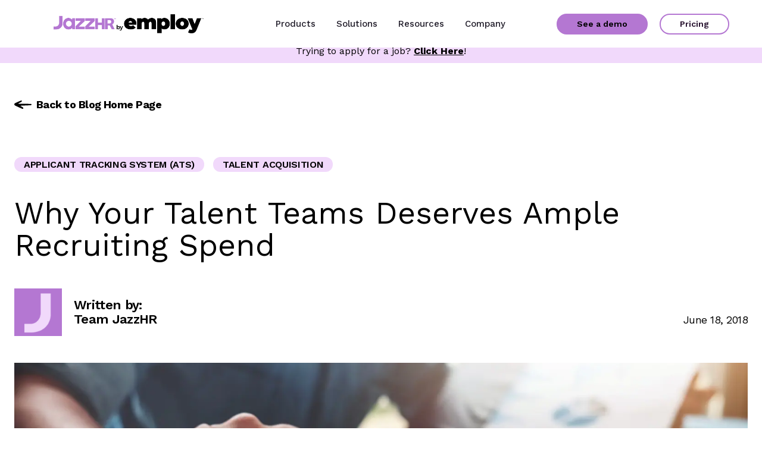

--- FILE ---
content_type: text/html; charset=UTF-8
request_url: https://www.jazzhr.com/blog/recruiting-spend/
body_size: 72145
content:
<!DOCTYPE html>
<html lang="en-US">
<head>
	<meta charset="UTF-8"><script type="text/javascript">(window.NREUM||(NREUM={})).init={privacy:{cookies_enabled:true},ajax:{deny_list:["bam.nr-data.net"]},feature_flags:["soft_nav"],distributed_tracing:{enabled:true}};(window.NREUM||(NREUM={})).loader_config={agentID:"1134401331",accountID:"4267766",trustKey:"66686",xpid:"UAQBVlFVDhABVFlbDgkOU1UG",licenseKey:"NRJS-acf992994f49fb1b994",applicationID:"1089989517",browserID:"1134401331"};;/*! For license information please see nr-loader-spa-1.308.0.min.js.LICENSE.txt */
(()=>{var e,t,r={384:(e,t,r)=>{"use strict";r.d(t,{NT:()=>a,US:()=>u,Zm:()=>o,bQ:()=>d,dV:()=>c,pV:()=>l});var n=r(6154),i=r(1863),s=r(1910);const a={beacon:"bam.nr-data.net",errorBeacon:"bam.nr-data.net"};function o(){return n.gm.NREUM||(n.gm.NREUM={}),void 0===n.gm.newrelic&&(n.gm.newrelic=n.gm.NREUM),n.gm.NREUM}function c(){let e=o();return e.o||(e.o={ST:n.gm.setTimeout,SI:n.gm.setImmediate||n.gm.setInterval,CT:n.gm.clearTimeout,XHR:n.gm.XMLHttpRequest,REQ:n.gm.Request,EV:n.gm.Event,PR:n.gm.Promise,MO:n.gm.MutationObserver,FETCH:n.gm.fetch,WS:n.gm.WebSocket},(0,s.i)(...Object.values(e.o))),e}function d(e,t){let r=o();r.initializedAgents??={},t.initializedAt={ms:(0,i.t)(),date:new Date},r.initializedAgents[e]=t}function u(e,t){o()[e]=t}function l(){return function(){let e=o();const t=e.info||{};e.info={beacon:a.beacon,errorBeacon:a.errorBeacon,...t}}(),function(){let e=o();const t=e.init||{};e.init={...t}}(),c(),function(){let e=o();const t=e.loader_config||{};e.loader_config={...t}}(),o()}},782:(e,t,r)=>{"use strict";r.d(t,{T:()=>n});const n=r(860).K7.pageViewTiming},860:(e,t,r)=>{"use strict";r.d(t,{$J:()=>u,K7:()=>c,P3:()=>d,XX:()=>i,Yy:()=>o,df:()=>s,qY:()=>n,v4:()=>a});const n="events",i="jserrors",s="browser/blobs",a="rum",o="browser/logs",c={ajax:"ajax",genericEvents:"generic_events",jserrors:i,logging:"logging",metrics:"metrics",pageAction:"page_action",pageViewEvent:"page_view_event",pageViewTiming:"page_view_timing",sessionReplay:"session_replay",sessionTrace:"session_trace",softNav:"soft_navigations",spa:"spa"},d={[c.pageViewEvent]:1,[c.pageViewTiming]:2,[c.metrics]:3,[c.jserrors]:4,[c.spa]:5,[c.ajax]:6,[c.sessionTrace]:7,[c.softNav]:8,[c.sessionReplay]:9,[c.logging]:10,[c.genericEvents]:11},u={[c.pageViewEvent]:a,[c.pageViewTiming]:n,[c.ajax]:n,[c.spa]:n,[c.softNav]:n,[c.metrics]:i,[c.jserrors]:i,[c.sessionTrace]:s,[c.sessionReplay]:s,[c.logging]:o,[c.genericEvents]:"ins"}},944:(e,t,r)=>{"use strict";r.d(t,{R:()=>i});var n=r(3241);function i(e,t){"function"==typeof console.debug&&(console.debug("New Relic Warning: https://github.com/newrelic/newrelic-browser-agent/blob/main/docs/warning-codes.md#".concat(e),t),(0,n.W)({agentIdentifier:null,drained:null,type:"data",name:"warn",feature:"warn",data:{code:e,secondary:t}}))}},993:(e,t,r)=>{"use strict";r.d(t,{A$:()=>s,ET:()=>a,TZ:()=>o,p_:()=>i});var n=r(860);const i={ERROR:"ERROR",WARN:"WARN",INFO:"INFO",DEBUG:"DEBUG",TRACE:"TRACE"},s={OFF:0,ERROR:1,WARN:2,INFO:3,DEBUG:4,TRACE:5},a="log",o=n.K7.logging},1541:(e,t,r)=>{"use strict";r.d(t,{U:()=>i,f:()=>n});const n={MFE:"MFE",BA:"BA"};function i(e,t){if(2!==t?.harvestEndpointVersion)return{};const r=t.agentRef.runtime.appMetadata.agents[0].entityGuid;return e?{"source.id":e.id,"source.name":e.name,"source.type":e.type,"parent.id":e.parent?.id||r,"parent.type":e.parent?.type||n.BA}:{"entity.guid":r,appId:t.agentRef.info.applicationID}}},1687:(e,t,r)=>{"use strict";r.d(t,{Ak:()=>d,Ze:()=>h,x3:()=>u});var n=r(3241),i=r(7836),s=r(3606),a=r(860),o=r(2646);const c={};function d(e,t){const r={staged:!1,priority:a.P3[t]||0};l(e),c[e].get(t)||c[e].set(t,r)}function u(e,t){e&&c[e]&&(c[e].get(t)&&c[e].delete(t),p(e,t,!1),c[e].size&&f(e))}function l(e){if(!e)throw new Error("agentIdentifier required");c[e]||(c[e]=new Map)}function h(e="",t="feature",r=!1){if(l(e),!e||!c[e].get(t)||r)return p(e,t);c[e].get(t).staged=!0,f(e)}function f(e){const t=Array.from(c[e]);t.every(([e,t])=>t.staged)&&(t.sort((e,t)=>e[1].priority-t[1].priority),t.forEach(([t])=>{c[e].delete(t),p(e,t)}))}function p(e,t,r=!0){const a=e?i.ee.get(e):i.ee,c=s.i.handlers;if(!a.aborted&&a.backlog&&c){if((0,n.W)({agentIdentifier:e,type:"lifecycle",name:"drain",feature:t}),r){const e=a.backlog[t],r=c[t];if(r){for(let t=0;e&&t<e.length;++t)g(e[t],r);Object.entries(r).forEach(([e,t])=>{Object.values(t||{}).forEach(t=>{t[0]?.on&&t[0]?.context()instanceof o.y&&t[0].on(e,t[1])})})}}a.isolatedBacklog||delete c[t],a.backlog[t]=null,a.emit("drain-"+t,[])}}function g(e,t){var r=e[1];Object.values(t[r]||{}).forEach(t=>{var r=e[0];if(t[0]===r){var n=t[1],i=e[3],s=e[2];n.apply(i,s)}})}},1738:(e,t,r)=>{"use strict";r.d(t,{U:()=>f,Y:()=>h});var n=r(3241),i=r(9908),s=r(1863),a=r(944),o=r(5701),c=r(3969),d=r(8362),u=r(860),l=r(4261);function h(e,t,r,s){const h=s||r;!h||h[e]&&h[e]!==d.d.prototype[e]||(h[e]=function(){(0,i.p)(c.xV,["API/"+e+"/called"],void 0,u.K7.metrics,r.ee),(0,n.W)({agentIdentifier:r.agentIdentifier,drained:!!o.B?.[r.agentIdentifier],type:"data",name:"api",feature:l.Pl+e,data:{}});try{return t.apply(this,arguments)}catch(e){(0,a.R)(23,e)}})}function f(e,t,r,n,a){const o=e.info;null===r?delete o.jsAttributes[t]:o.jsAttributes[t]=r,(a||null===r)&&(0,i.p)(l.Pl+n,[(0,s.t)(),t,r],void 0,"session",e.ee)}},1741:(e,t,r)=>{"use strict";r.d(t,{W:()=>s});var n=r(944),i=r(4261);class s{#e(e,...t){if(this[e]!==s.prototype[e])return this[e](...t);(0,n.R)(35,e)}addPageAction(e,t){return this.#e(i.hG,e,t)}register(e){return this.#e(i.eY,e)}recordCustomEvent(e,t){return this.#e(i.fF,e,t)}setPageViewName(e,t){return this.#e(i.Fw,e,t)}setCustomAttribute(e,t,r){return this.#e(i.cD,e,t,r)}noticeError(e,t){return this.#e(i.o5,e,t)}setUserId(e,t=!1){return this.#e(i.Dl,e,t)}setApplicationVersion(e){return this.#e(i.nb,e)}setErrorHandler(e){return this.#e(i.bt,e)}addRelease(e,t){return this.#e(i.k6,e,t)}log(e,t){return this.#e(i.$9,e,t)}start(){return this.#e(i.d3)}finished(e){return this.#e(i.BL,e)}recordReplay(){return this.#e(i.CH)}pauseReplay(){return this.#e(i.Tb)}addToTrace(e){return this.#e(i.U2,e)}setCurrentRouteName(e){return this.#e(i.PA,e)}interaction(e){return this.#e(i.dT,e)}wrapLogger(e,t,r){return this.#e(i.Wb,e,t,r)}measure(e,t){return this.#e(i.V1,e,t)}consent(e){return this.#e(i.Pv,e)}}},1863:(e,t,r)=>{"use strict";function n(){return Math.floor(performance.now())}r.d(t,{t:()=>n})},1910:(e,t,r)=>{"use strict";r.d(t,{i:()=>s});var n=r(944);const i=new Map;function s(...e){return e.every(e=>{if(i.has(e))return i.get(e);const t="function"==typeof e?e.toString():"",r=t.includes("[native code]"),s=t.includes("nrWrapper");return r||s||(0,n.R)(64,e?.name||t),i.set(e,r),r})}},2555:(e,t,r)=>{"use strict";r.d(t,{D:()=>o,f:()=>a});var n=r(384),i=r(8122);const s={beacon:n.NT.beacon,errorBeacon:n.NT.errorBeacon,licenseKey:void 0,applicationID:void 0,sa:void 0,queueTime:void 0,applicationTime:void 0,ttGuid:void 0,user:void 0,account:void 0,product:void 0,extra:void 0,jsAttributes:{},userAttributes:void 0,atts:void 0,transactionName:void 0,tNamePlain:void 0};function a(e){try{return!!e.licenseKey&&!!e.errorBeacon&&!!e.applicationID}catch(e){return!1}}const o=e=>(0,i.a)(e,s)},2614:(e,t,r)=>{"use strict";r.d(t,{BB:()=>a,H3:()=>n,g:()=>d,iL:()=>c,tS:()=>o,uh:()=>i,wk:()=>s});const n="NRBA",i="SESSION",s=144e5,a=18e5,o={STARTED:"session-started",PAUSE:"session-pause",RESET:"session-reset",RESUME:"session-resume",UPDATE:"session-update"},c={SAME_TAB:"same-tab",CROSS_TAB:"cross-tab"},d={OFF:0,FULL:1,ERROR:2}},2646:(e,t,r)=>{"use strict";r.d(t,{y:()=>n});class n{constructor(e){this.contextId=e}}},2843:(e,t,r)=>{"use strict";r.d(t,{G:()=>s,u:()=>i});var n=r(3878);function i(e,t=!1,r,i){(0,n.DD)("visibilitychange",function(){if(t)return void("hidden"===document.visibilityState&&e());e(document.visibilityState)},r,i)}function s(e,t,r){(0,n.sp)("pagehide",e,t,r)}},3241:(e,t,r)=>{"use strict";r.d(t,{W:()=>s});var n=r(6154);const i="newrelic";function s(e={}){try{n.gm.dispatchEvent(new CustomEvent(i,{detail:e}))}catch(e){}}},3304:(e,t,r)=>{"use strict";r.d(t,{A:()=>s});var n=r(7836);const i=()=>{const e=new WeakSet;return(t,r)=>{if("object"==typeof r&&null!==r){if(e.has(r))return;e.add(r)}return r}};function s(e){try{return JSON.stringify(e,i())??""}catch(e){try{n.ee.emit("internal-error",[e])}catch(e){}return""}}},3333:(e,t,r)=>{"use strict";r.d(t,{$v:()=>u,TZ:()=>n,Xh:()=>c,Zp:()=>i,kd:()=>d,mq:()=>o,nf:()=>a,qN:()=>s});const n=r(860).K7.genericEvents,i=["auxclick","click","copy","keydown","paste","scrollend"],s=["focus","blur"],a=4,o=1e3,c=2e3,d=["PageAction","UserAction","BrowserPerformance"],u={RESOURCES:"experimental.resources",REGISTER:"register"}},3434:(e,t,r)=>{"use strict";r.d(t,{Jt:()=>s,YM:()=>d});var n=r(7836),i=r(5607);const s="nr@original:".concat(i.W),a=50;var o=Object.prototype.hasOwnProperty,c=!1;function d(e,t){return e||(e=n.ee),r.inPlace=function(e,t,n,i,s){n||(n="");const a="-"===n.charAt(0);for(let o=0;o<t.length;o++){const c=t[o],d=e[c];l(d)||(e[c]=r(d,a?c+n:n,i,c,s))}},r.flag=s,r;function r(t,r,n,c,d){return l(t)?t:(r||(r=""),nrWrapper[s]=t,function(e,t,r){if(Object.defineProperty&&Object.keys)try{return Object.keys(e).forEach(function(r){Object.defineProperty(t,r,{get:function(){return e[r]},set:function(t){return e[r]=t,t}})}),t}catch(e){u([e],r)}for(var n in e)o.call(e,n)&&(t[n]=e[n])}(t,nrWrapper,e),nrWrapper);function nrWrapper(){var s,o,l,h;let f;try{o=this,s=[...arguments],l="function"==typeof n?n(s,o):n||{}}catch(t){u([t,"",[s,o,c],l],e)}i(r+"start",[s,o,c],l,d);const p=performance.now();let g;try{return h=t.apply(o,s),g=performance.now(),h}catch(e){throw g=performance.now(),i(r+"err",[s,o,e],l,d),f=e,f}finally{const e=g-p,t={start:p,end:g,duration:e,isLongTask:e>=a,methodName:c,thrownError:f};t.isLongTask&&i("long-task",[t,o],l,d),i(r+"end",[s,o,h],l,d)}}}function i(r,n,i,s){if(!c||t){var a=c;c=!0;try{e.emit(r,n,i,t,s)}catch(t){u([t,r,n,i],e)}c=a}}}function u(e,t){t||(t=n.ee);try{t.emit("internal-error",e)}catch(e){}}function l(e){return!(e&&"function"==typeof e&&e.apply&&!e[s])}},3606:(e,t,r)=>{"use strict";r.d(t,{i:()=>s});var n=r(9908);s.on=a;var i=s.handlers={};function s(e,t,r,s){a(s||n.d,i,e,t,r)}function a(e,t,r,i,s){s||(s="feature"),e||(e=n.d);var a=t[s]=t[s]||{};(a[r]=a[r]||[]).push([e,i])}},3738:(e,t,r)=>{"use strict";r.d(t,{He:()=>i,Kp:()=>o,Lc:()=>d,Rz:()=>u,TZ:()=>n,bD:()=>s,d3:()=>a,jx:()=>l,sl:()=>h,uP:()=>c});const n=r(860).K7.sessionTrace,i="bstResource",s="resource",a="-start",o="-end",c="fn"+a,d="fn"+o,u="pushState",l=1e3,h=3e4},3785:(e,t,r)=>{"use strict";r.d(t,{R:()=>c,b:()=>d});var n=r(9908),i=r(1863),s=r(860),a=r(3969),o=r(993);function c(e,t,r={},c=o.p_.INFO,d=!0,u,l=(0,i.t)()){(0,n.p)(a.xV,["API/logging/".concat(c.toLowerCase(),"/called")],void 0,s.K7.metrics,e),(0,n.p)(o.ET,[l,t,r,c,d,u],void 0,s.K7.logging,e)}function d(e){return"string"==typeof e&&Object.values(o.p_).some(t=>t===e.toUpperCase().trim())}},3878:(e,t,r)=>{"use strict";function n(e,t){return{capture:e,passive:!1,signal:t}}function i(e,t,r=!1,i){window.addEventListener(e,t,n(r,i))}function s(e,t,r=!1,i){document.addEventListener(e,t,n(r,i))}r.d(t,{DD:()=>s,jT:()=>n,sp:()=>i})},3962:(e,t,r)=>{"use strict";r.d(t,{AM:()=>a,O2:()=>l,OV:()=>s,Qu:()=>h,TZ:()=>c,ih:()=>f,pP:()=>o,t1:()=>u,tC:()=>i,wD:()=>d});var n=r(860);const i=["click","keydown","submit"],s="popstate",a="api",o="initialPageLoad",c=n.K7.softNav,d=5e3,u=500,l={INITIAL_PAGE_LOAD:"",ROUTE_CHANGE:1,UNSPECIFIED:2},h={INTERACTION:1,AJAX:2,CUSTOM_END:3,CUSTOM_TRACER:4},f={IP:"in progress",PF:"pending finish",FIN:"finished",CAN:"cancelled"}},3969:(e,t,r)=>{"use strict";r.d(t,{TZ:()=>n,XG:()=>o,rs:()=>i,xV:()=>a,z_:()=>s});const n=r(860).K7.metrics,i="sm",s="cm",a="storeSupportabilityMetrics",o="storeEventMetrics"},4234:(e,t,r)=>{"use strict";r.d(t,{W:()=>s});var n=r(7836),i=r(1687);class s{constructor(e,t){this.agentIdentifier=e,this.ee=n.ee.get(e),this.featureName=t,this.blocked=!1}deregisterDrain(){(0,i.x3)(this.agentIdentifier,this.featureName)}}},4261:(e,t,r)=>{"use strict";r.d(t,{$9:()=>u,BL:()=>c,CH:()=>p,Dl:()=>R,Fw:()=>w,PA:()=>v,Pl:()=>n,Pv:()=>A,Tb:()=>h,U2:()=>a,V1:()=>E,Wb:()=>T,bt:()=>y,cD:()=>b,d3:()=>x,dT:()=>d,eY:()=>g,fF:()=>f,hG:()=>s,hw:()=>i,k6:()=>o,nb:()=>m,o5:()=>l});const n="api-",i=n+"ixn-",s="addPageAction",a="addToTrace",o="addRelease",c="finished",d="interaction",u="log",l="noticeError",h="pauseReplay",f="recordCustomEvent",p="recordReplay",g="register",m="setApplicationVersion",v="setCurrentRouteName",b="setCustomAttribute",y="setErrorHandler",w="setPageViewName",R="setUserId",x="start",T="wrapLogger",E="measure",A="consent"},5205:(e,t,r)=>{"use strict";r.d(t,{j:()=>S});var n=r(384),i=r(1741);var s=r(2555),a=r(3333);const o=e=>{if(!e||"string"!=typeof e)return!1;try{document.createDocumentFragment().querySelector(e)}catch{return!1}return!0};var c=r(2614),d=r(944),u=r(8122);const l="[data-nr-mask]",h=e=>(0,u.a)(e,(()=>{const e={feature_flags:[],experimental:{allow_registered_children:!1,resources:!1},mask_selector:"*",block_selector:"[data-nr-block]",mask_input_options:{color:!1,date:!1,"datetime-local":!1,email:!1,month:!1,number:!1,range:!1,search:!1,tel:!1,text:!1,time:!1,url:!1,week:!1,textarea:!1,select:!1,password:!0}};return{ajax:{deny_list:void 0,block_internal:!0,enabled:!0,autoStart:!0},api:{get allow_registered_children(){return e.feature_flags.includes(a.$v.REGISTER)||e.experimental.allow_registered_children},set allow_registered_children(t){e.experimental.allow_registered_children=t},duplicate_registered_data:!1},browser_consent_mode:{enabled:!1},distributed_tracing:{enabled:void 0,exclude_newrelic_header:void 0,cors_use_newrelic_header:void 0,cors_use_tracecontext_headers:void 0,allowed_origins:void 0},get feature_flags(){return e.feature_flags},set feature_flags(t){e.feature_flags=t},generic_events:{enabled:!0,autoStart:!0},harvest:{interval:30},jserrors:{enabled:!0,autoStart:!0},logging:{enabled:!0,autoStart:!0},metrics:{enabled:!0,autoStart:!0},obfuscate:void 0,page_action:{enabled:!0},page_view_event:{enabled:!0,autoStart:!0},page_view_timing:{enabled:!0,autoStart:!0},performance:{capture_marks:!1,capture_measures:!1,capture_detail:!0,resources:{get enabled(){return e.feature_flags.includes(a.$v.RESOURCES)||e.experimental.resources},set enabled(t){e.experimental.resources=t},asset_types:[],first_party_domains:[],ignore_newrelic:!0}},privacy:{cookies_enabled:!0},proxy:{assets:void 0,beacon:void 0},session:{expiresMs:c.wk,inactiveMs:c.BB},session_replay:{autoStart:!0,enabled:!1,preload:!1,sampling_rate:10,error_sampling_rate:100,collect_fonts:!1,inline_images:!1,fix_stylesheets:!0,mask_all_inputs:!0,get mask_text_selector(){return e.mask_selector},set mask_text_selector(t){o(t)?e.mask_selector="".concat(t,",").concat(l):""===t||null===t?e.mask_selector=l:(0,d.R)(5,t)},get block_class(){return"nr-block"},get ignore_class(){return"nr-ignore"},get mask_text_class(){return"nr-mask"},get block_selector(){return e.block_selector},set block_selector(t){o(t)?e.block_selector+=",".concat(t):""!==t&&(0,d.R)(6,t)},get mask_input_options(){return e.mask_input_options},set mask_input_options(t){t&&"object"==typeof t?e.mask_input_options={...t,password:!0}:(0,d.R)(7,t)}},session_trace:{enabled:!0,autoStart:!0},soft_navigations:{enabled:!0,autoStart:!0},spa:{enabled:!0,autoStart:!0},ssl:void 0,user_actions:{enabled:!0,elementAttributes:["id","className","tagName","type"]}}})());var f=r(6154),p=r(9324);let g=0;const m={buildEnv:p.F3,distMethod:p.Xs,version:p.xv,originTime:f.WN},v={consented:!1},b={appMetadata:{},get consented(){return this.session?.state?.consent||v.consented},set consented(e){v.consented=e},customTransaction:void 0,denyList:void 0,disabled:!1,harvester:void 0,isolatedBacklog:!1,isRecording:!1,loaderType:void 0,maxBytes:3e4,obfuscator:void 0,onerror:void 0,ptid:void 0,releaseIds:{},session:void 0,timeKeeper:void 0,registeredEntities:[],jsAttributesMetadata:{bytes:0},get harvestCount(){return++g}},y=e=>{const t=(0,u.a)(e,b),r=Object.keys(m).reduce((e,t)=>(e[t]={value:m[t],writable:!1,configurable:!0,enumerable:!0},e),{});return Object.defineProperties(t,r)};var w=r(5701);const R=e=>{const t=e.startsWith("http");e+="/",r.p=t?e:"https://"+e};var x=r(7836),T=r(3241);const E={accountID:void 0,trustKey:void 0,agentID:void 0,licenseKey:void 0,applicationID:void 0,xpid:void 0},A=e=>(0,u.a)(e,E),_=new Set;function S(e,t={},r,a){let{init:o,info:c,loader_config:d,runtime:u={},exposed:l=!0}=t;if(!c){const e=(0,n.pV)();o=e.init,c=e.info,d=e.loader_config}e.init=h(o||{}),e.loader_config=A(d||{}),c.jsAttributes??={},f.bv&&(c.jsAttributes.isWorker=!0),e.info=(0,s.D)(c);const p=e.init,g=[c.beacon,c.errorBeacon];_.has(e.agentIdentifier)||(p.proxy.assets&&(R(p.proxy.assets),g.push(p.proxy.assets)),p.proxy.beacon&&g.push(p.proxy.beacon),e.beacons=[...g],function(e){const t=(0,n.pV)();Object.getOwnPropertyNames(i.W.prototype).forEach(r=>{const n=i.W.prototype[r];if("function"!=typeof n||"constructor"===n)return;let s=t[r];e[r]&&!1!==e.exposed&&"micro-agent"!==e.runtime?.loaderType&&(t[r]=(...t)=>{const n=e[r](...t);return s?s(...t):n})})}(e),(0,n.US)("activatedFeatures",w.B)),u.denyList=[...p.ajax.deny_list||[],...p.ajax.block_internal?g:[]],u.ptid=e.agentIdentifier,u.loaderType=r,e.runtime=y(u),_.has(e.agentIdentifier)||(e.ee=x.ee.get(e.agentIdentifier),e.exposed=l,(0,T.W)({agentIdentifier:e.agentIdentifier,drained:!!w.B?.[e.agentIdentifier],type:"lifecycle",name:"initialize",feature:void 0,data:e.config})),_.add(e.agentIdentifier)}},5270:(e,t,r)=>{"use strict";r.d(t,{Aw:()=>a,SR:()=>s,rF:()=>o});var n=r(384),i=r(7767);function s(e){return!!(0,n.dV)().o.MO&&(0,i.V)(e)&&!0===e?.session_trace.enabled}function a(e){return!0===e?.session_replay.preload&&s(e)}function o(e,t){try{if("string"==typeof t?.type){if("password"===t.type.toLowerCase())return"*".repeat(e?.length||0);if(void 0!==t?.dataset?.nrUnmask||t?.classList?.contains("nr-unmask"))return e}}catch(e){}return"string"==typeof e?e.replace(/[\S]/g,"*"):"*".repeat(e?.length||0)}},5289:(e,t,r)=>{"use strict";r.d(t,{GG:()=>a,Qr:()=>c,sB:()=>o});var n=r(3878),i=r(6389);function s(){return"undefined"==typeof document||"complete"===document.readyState}function a(e,t){if(s())return e();const r=(0,i.J)(e),a=setInterval(()=>{s()&&(clearInterval(a),r())},500);(0,n.sp)("load",r,t)}function o(e){if(s())return e();(0,n.DD)("DOMContentLoaded",e)}function c(e){if(s())return e();(0,n.sp)("popstate",e)}},5607:(e,t,r)=>{"use strict";r.d(t,{W:()=>n});const n=(0,r(9566).bz)()},5701:(e,t,r)=>{"use strict";r.d(t,{B:()=>s,t:()=>a});var n=r(3241);const i=new Set,s={};function a(e,t){const r=t.agentIdentifier;s[r]??={},e&&"object"==typeof e&&(i.has(r)||(t.ee.emit("rumresp",[e]),s[r]=e,i.add(r),(0,n.W)({agentIdentifier:r,loaded:!0,drained:!0,type:"lifecycle",name:"load",feature:void 0,data:e})))}},6154:(e,t,r)=>{"use strict";r.d(t,{OF:()=>d,RI:()=>i,WN:()=>h,bv:()=>s,eN:()=>f,gm:()=>a,lR:()=>l,m:()=>c,mw:()=>o,sb:()=>u});var n=r(1863);const i="undefined"!=typeof window&&!!window.document,s="undefined"!=typeof WorkerGlobalScope&&("undefined"!=typeof self&&self instanceof WorkerGlobalScope&&self.navigator instanceof WorkerNavigator||"undefined"!=typeof globalThis&&globalThis instanceof WorkerGlobalScope&&globalThis.navigator instanceof WorkerNavigator),a=i?window:"undefined"!=typeof WorkerGlobalScope&&("undefined"!=typeof self&&self instanceof WorkerGlobalScope&&self||"undefined"!=typeof globalThis&&globalThis instanceof WorkerGlobalScope&&globalThis),o=Boolean("hidden"===a?.document?.visibilityState),c=""+a?.location,d=/iPad|iPhone|iPod/.test(a.navigator?.userAgent),u=d&&"undefined"==typeof SharedWorker,l=(()=>{const e=a.navigator?.userAgent?.match(/Firefox[/\s](\d+\.\d+)/);return Array.isArray(e)&&e.length>=2?+e[1]:0})(),h=Date.now()-(0,n.t)(),f=()=>"undefined"!=typeof PerformanceNavigationTiming&&a?.performance?.getEntriesByType("navigation")?.[0]?.responseStart},6344:(e,t,r)=>{"use strict";r.d(t,{BB:()=>u,Qb:()=>l,TZ:()=>i,Ug:()=>a,Vh:()=>s,_s:()=>o,bc:()=>d,yP:()=>c});var n=r(2614);const i=r(860).K7.sessionReplay,s="errorDuringReplay",a=.12,o={DomContentLoaded:0,Load:1,FullSnapshot:2,IncrementalSnapshot:3,Meta:4,Custom:5},c={[n.g.ERROR]:15e3,[n.g.FULL]:3e5,[n.g.OFF]:0},d={RESET:{message:"Session was reset",sm:"Reset"},IMPORT:{message:"Recorder failed to import",sm:"Import"},TOO_MANY:{message:"429: Too Many Requests",sm:"Too-Many"},TOO_BIG:{message:"Payload was too large",sm:"Too-Big"},CROSS_TAB:{message:"Session Entity was set to OFF on another tab",sm:"Cross-Tab"},ENTITLEMENTS:{message:"Session Replay is not allowed and will not be started",sm:"Entitlement"}},u=5e3,l={API:"api",RESUME:"resume",SWITCH_TO_FULL:"switchToFull",INITIALIZE:"initialize",PRELOAD:"preload"}},6389:(e,t,r)=>{"use strict";function n(e,t=500,r={}){const n=r?.leading||!1;let i;return(...r)=>{n&&void 0===i&&(e.apply(this,r),i=setTimeout(()=>{i=clearTimeout(i)},t)),n||(clearTimeout(i),i=setTimeout(()=>{e.apply(this,r)},t))}}function i(e){let t=!1;return(...r)=>{t||(t=!0,e.apply(this,r))}}r.d(t,{J:()=>i,s:()=>n})},6630:(e,t,r)=>{"use strict";r.d(t,{T:()=>n});const n=r(860).K7.pageViewEvent},6774:(e,t,r)=>{"use strict";r.d(t,{T:()=>n});const n=r(860).K7.jserrors},7295:(e,t,r)=>{"use strict";r.d(t,{Xv:()=>a,gX:()=>i,iW:()=>s});var n=[];function i(e){if(!e||s(e))return!1;if(0===n.length)return!0;if("*"===n[0].hostname)return!1;for(var t=0;t<n.length;t++){var r=n[t];if(r.hostname.test(e.hostname)&&r.pathname.test(e.pathname))return!1}return!0}function s(e){return void 0===e.hostname}function a(e){if(n=[],e&&e.length)for(var t=0;t<e.length;t++){let r=e[t];if(!r)continue;if("*"===r)return void(n=[{hostname:"*"}]);0===r.indexOf("http://")?r=r.substring(7):0===r.indexOf("https://")&&(r=r.substring(8));const i=r.indexOf("/");let s,a;i>0?(s=r.substring(0,i),a=r.substring(i)):(s=r,a="*");let[c]=s.split(":");n.push({hostname:o(c),pathname:o(a,!0)})}}function o(e,t=!1){const r=e.replace(/[.+?^${}()|[\]\\]/g,e=>"\\"+e).replace(/\*/g,".*?");return new RegExp((t?"^":"")+r+"$")}},7485:(e,t,r)=>{"use strict";r.d(t,{D:()=>i});var n=r(6154);function i(e){if(0===(e||"").indexOf("data:"))return{protocol:"data"};try{const t=new URL(e,location.href),r={port:t.port,hostname:t.hostname,pathname:t.pathname,search:t.search,protocol:t.protocol.slice(0,t.protocol.indexOf(":")),sameOrigin:t.protocol===n.gm?.location?.protocol&&t.host===n.gm?.location?.host};return r.port&&""!==r.port||("http:"===t.protocol&&(r.port="80"),"https:"===t.protocol&&(r.port="443")),r.pathname&&""!==r.pathname?r.pathname.startsWith("/")||(r.pathname="/".concat(r.pathname)):r.pathname="/",r}catch(e){return{}}}},7699:(e,t,r)=>{"use strict";r.d(t,{It:()=>s,KC:()=>o,No:()=>i,qh:()=>a});var n=r(860);const i=16e3,s=1e6,a="SESSION_ERROR",o={[n.K7.logging]:!0,[n.K7.genericEvents]:!1,[n.K7.jserrors]:!1,[n.K7.ajax]:!1}},7767:(e,t,r)=>{"use strict";r.d(t,{V:()=>i});var n=r(6154);const i=e=>n.RI&&!0===e?.privacy.cookies_enabled},7836:(e,t,r)=>{"use strict";r.d(t,{P:()=>o,ee:()=>c});var n=r(384),i=r(8990),s=r(2646),a=r(5607);const o="nr@context:".concat(a.W),c=function e(t,r){var n={},a={},u={},l=!1;try{l=16===r.length&&d.initializedAgents?.[r]?.runtime.isolatedBacklog}catch(e){}var h={on:p,addEventListener:p,removeEventListener:function(e,t){var r=n[e];if(!r)return;for(var i=0;i<r.length;i++)r[i]===t&&r.splice(i,1)},emit:function(e,r,n,i,s){!1!==s&&(s=!0);if(c.aborted&&!i)return;t&&s&&t.emit(e,r,n);var o=f(n);g(e).forEach(e=>{e.apply(o,r)});var d=v()[a[e]];d&&d.push([h,e,r,o]);return o},get:m,listeners:g,context:f,buffer:function(e,t){const r=v();if(t=t||"feature",h.aborted)return;Object.entries(e||{}).forEach(([e,n])=>{a[n]=t,t in r||(r[t]=[])})},abort:function(){h._aborted=!0,Object.keys(h.backlog).forEach(e=>{delete h.backlog[e]})},isBuffering:function(e){return!!v()[a[e]]},debugId:r,backlog:l?{}:t&&"object"==typeof t.backlog?t.backlog:{},isolatedBacklog:l};return Object.defineProperty(h,"aborted",{get:()=>{let e=h._aborted||!1;return e||(t&&(e=t.aborted),e)}}),h;function f(e){return e&&e instanceof s.y?e:e?(0,i.I)(e,o,()=>new s.y(o)):new s.y(o)}function p(e,t){n[e]=g(e).concat(t)}function g(e){return n[e]||[]}function m(t){return u[t]=u[t]||e(h,t)}function v(){return h.backlog}}(void 0,"globalEE"),d=(0,n.Zm)();d.ee||(d.ee=c)},8122:(e,t,r)=>{"use strict";r.d(t,{a:()=>i});var n=r(944);function i(e,t){try{if(!e||"object"!=typeof e)return(0,n.R)(3);if(!t||"object"!=typeof t)return(0,n.R)(4);const r=Object.create(Object.getPrototypeOf(t),Object.getOwnPropertyDescriptors(t)),s=0===Object.keys(r).length?e:r;for(let a in s)if(void 0!==e[a])try{if(null===e[a]){r[a]=null;continue}Array.isArray(e[a])&&Array.isArray(t[a])?r[a]=Array.from(new Set([...e[a],...t[a]])):"object"==typeof e[a]&&"object"==typeof t[a]?r[a]=i(e[a],t[a]):r[a]=e[a]}catch(e){r[a]||(0,n.R)(1,e)}return r}catch(e){(0,n.R)(2,e)}}},8139:(e,t,r)=>{"use strict";r.d(t,{u:()=>h});var n=r(7836),i=r(3434),s=r(8990),a=r(6154);const o={},c=a.gm.XMLHttpRequest,d="addEventListener",u="removeEventListener",l="nr@wrapped:".concat(n.P);function h(e){var t=function(e){return(e||n.ee).get("events")}(e);if(o[t.debugId]++)return t;o[t.debugId]=1;var r=(0,i.YM)(t,!0);function h(e){r.inPlace(e,[d,u],"-",p)}function p(e,t){return e[1]}return"getPrototypeOf"in Object&&(a.RI&&f(document,h),c&&f(c.prototype,h),f(a.gm,h)),t.on(d+"-start",function(e,t){var n=e[1];if(null!==n&&("function"==typeof n||"object"==typeof n)&&"newrelic"!==e[0]){var i=(0,s.I)(n,l,function(){var e={object:function(){if("function"!=typeof n.handleEvent)return;return n.handleEvent.apply(n,arguments)},function:n}[typeof n];return e?r(e,"fn-",null,e.name||"anonymous"):n});this.wrapped=e[1]=i}}),t.on(u+"-start",function(e){e[1]=this.wrapped||e[1]}),t}function f(e,t,...r){let n=e;for(;"object"==typeof n&&!Object.prototype.hasOwnProperty.call(n,d);)n=Object.getPrototypeOf(n);n&&t(n,...r)}},8362:(e,t,r)=>{"use strict";r.d(t,{d:()=>s});var n=r(9566),i=r(1741);class s extends i.W{agentIdentifier=(0,n.LA)(16)}},8374:(e,t,r)=>{r.nc=(()=>{try{return document?.currentScript?.nonce}catch(e){}return""})()},8990:(e,t,r)=>{"use strict";r.d(t,{I:()=>i});var n=Object.prototype.hasOwnProperty;function i(e,t,r){if(n.call(e,t))return e[t];var i=r();if(Object.defineProperty&&Object.keys)try{return Object.defineProperty(e,t,{value:i,writable:!0,enumerable:!1}),i}catch(e){}return e[t]=i,i}},9119:(e,t,r)=>{"use strict";r.d(t,{L:()=>s});var n=/([^?#]*)[^#]*(#[^?]*|$).*/,i=/([^?#]*)().*/;function s(e,t){return e?e.replace(t?n:i,"$1$2"):e}},9300:(e,t,r)=>{"use strict";r.d(t,{T:()=>n});const n=r(860).K7.ajax},9324:(e,t,r)=>{"use strict";r.d(t,{AJ:()=>a,F3:()=>i,Xs:()=>s,Yq:()=>o,xv:()=>n});const n="1.308.0",i="PROD",s="CDN",a="@newrelic/rrweb",o="1.0.1"},9566:(e,t,r)=>{"use strict";r.d(t,{LA:()=>o,ZF:()=>c,bz:()=>a,el:()=>d});var n=r(6154);const i="xxxxxxxx-xxxx-4xxx-yxxx-xxxxxxxxxxxx";function s(e,t){return e?15&e[t]:16*Math.random()|0}function a(){const e=n.gm?.crypto||n.gm?.msCrypto;let t,r=0;return e&&e.getRandomValues&&(t=e.getRandomValues(new Uint8Array(30))),i.split("").map(e=>"x"===e?s(t,r++).toString(16):"y"===e?(3&s()|8).toString(16):e).join("")}function o(e){const t=n.gm?.crypto||n.gm?.msCrypto;let r,i=0;t&&t.getRandomValues&&(r=t.getRandomValues(new Uint8Array(e)));const a=[];for(var o=0;o<e;o++)a.push(s(r,i++).toString(16));return a.join("")}function c(){return o(16)}function d(){return o(32)}},9908:(e,t,r)=>{"use strict";r.d(t,{d:()=>n,p:()=>i});var n=r(7836).ee.get("handle");function i(e,t,r,i,s){s?(s.buffer([e],i),s.emit(e,t,r)):(n.buffer([e],i),n.emit(e,t,r))}}},n={};function i(e){var t=n[e];if(void 0!==t)return t.exports;var s=n[e]={exports:{}};return r[e](s,s.exports,i),s.exports}i.m=r,i.d=(e,t)=>{for(var r in t)i.o(t,r)&&!i.o(e,r)&&Object.defineProperty(e,r,{enumerable:!0,get:t[r]})},i.f={},i.e=e=>Promise.all(Object.keys(i.f).reduce((t,r)=>(i.f[r](e,t),t),[])),i.u=e=>({212:"nr-spa-compressor",249:"nr-spa-recorder",478:"nr-spa"}[e]+"-1.308.0.min.js"),i.o=(e,t)=>Object.prototype.hasOwnProperty.call(e,t),e={},t="NRBA-1.308.0.PROD:",i.l=(r,n,s,a)=>{if(e[r])e[r].push(n);else{var o,c;if(void 0!==s)for(var d=document.getElementsByTagName("script"),u=0;u<d.length;u++){var l=d[u];if(l.getAttribute("src")==r||l.getAttribute("data-webpack")==t+s){o=l;break}}if(!o){c=!0;var h={478:"sha512-RSfSVnmHk59T/uIPbdSE0LPeqcEdF4/+XhfJdBuccH5rYMOEZDhFdtnh6X6nJk7hGpzHd9Ujhsy7lZEz/ORYCQ==",249:"sha512-ehJXhmntm85NSqW4MkhfQqmeKFulra3klDyY0OPDUE+sQ3GokHlPh1pmAzuNy//3j4ac6lzIbmXLvGQBMYmrkg==",212:"sha512-B9h4CR46ndKRgMBcK+j67uSR2RCnJfGefU+A7FrgR/k42ovXy5x/MAVFiSvFxuVeEk/pNLgvYGMp1cBSK/G6Fg=="};(o=document.createElement("script")).charset="utf-8",i.nc&&o.setAttribute("nonce",i.nc),o.setAttribute("data-webpack",t+s),o.src=r,0!==o.src.indexOf(window.location.origin+"/")&&(o.crossOrigin="anonymous"),h[a]&&(o.integrity=h[a])}e[r]=[n];var f=(t,n)=>{o.onerror=o.onload=null,clearTimeout(p);var i=e[r];if(delete e[r],o.parentNode&&o.parentNode.removeChild(o),i&&i.forEach(e=>e(n)),t)return t(n)},p=setTimeout(f.bind(null,void 0,{type:"timeout",target:o}),12e4);o.onerror=f.bind(null,o.onerror),o.onload=f.bind(null,o.onload),c&&document.head.appendChild(o)}},i.r=e=>{"undefined"!=typeof Symbol&&Symbol.toStringTag&&Object.defineProperty(e,Symbol.toStringTag,{value:"Module"}),Object.defineProperty(e,"__esModule",{value:!0})},i.p="https://js-agent.newrelic.com/",(()=>{var e={38:0,788:0};i.f.j=(t,r)=>{var n=i.o(e,t)?e[t]:void 0;if(0!==n)if(n)r.push(n[2]);else{var s=new Promise((r,i)=>n=e[t]=[r,i]);r.push(n[2]=s);var a=i.p+i.u(t),o=new Error;i.l(a,r=>{if(i.o(e,t)&&(0!==(n=e[t])&&(e[t]=void 0),n)){var s=r&&("load"===r.type?"missing":r.type),a=r&&r.target&&r.target.src;o.message="Loading chunk "+t+" failed: ("+s+": "+a+")",o.name="ChunkLoadError",o.type=s,o.request=a,n[1](o)}},"chunk-"+t,t)}};var t=(t,r)=>{var n,s,[a,o,c]=r,d=0;if(a.some(t=>0!==e[t])){for(n in o)i.o(o,n)&&(i.m[n]=o[n]);if(c)c(i)}for(t&&t(r);d<a.length;d++)s=a[d],i.o(e,s)&&e[s]&&e[s][0](),e[s]=0},r=self["webpackChunk:NRBA-1.308.0.PROD"]=self["webpackChunk:NRBA-1.308.0.PROD"]||[];r.forEach(t.bind(null,0)),r.push=t.bind(null,r.push.bind(r))})(),(()=>{"use strict";i(8374);var e=i(8362),t=i(860);const r=Object.values(t.K7);var n=i(5205);var s=i(9908),a=i(1863),o=i(4261),c=i(1738);var d=i(1687),u=i(4234),l=i(5289),h=i(6154),f=i(944),p=i(5270),g=i(7767),m=i(6389),v=i(7699);class b extends u.W{constructor(e,t){super(e.agentIdentifier,t),this.agentRef=e,this.abortHandler=void 0,this.featAggregate=void 0,this.loadedSuccessfully=void 0,this.onAggregateImported=new Promise(e=>{this.loadedSuccessfully=e}),this.deferred=Promise.resolve(),!1===e.init[this.featureName].autoStart?this.deferred=new Promise((t,r)=>{this.ee.on("manual-start-all",(0,m.J)(()=>{(0,d.Ak)(e.agentIdentifier,this.featureName),t()}))}):(0,d.Ak)(e.agentIdentifier,t)}importAggregator(e,t,r={}){if(this.featAggregate)return;const n=async()=>{let n;await this.deferred;try{if((0,g.V)(e.init)){const{setupAgentSession:t}=await i.e(478).then(i.bind(i,8766));n=t(e)}}catch(e){(0,f.R)(20,e),this.ee.emit("internal-error",[e]),(0,s.p)(v.qh,[e],void 0,this.featureName,this.ee)}try{if(!this.#t(this.featureName,n,e.init))return(0,d.Ze)(this.agentIdentifier,this.featureName),void this.loadedSuccessfully(!1);const{Aggregate:i}=await t();this.featAggregate=new i(e,r),e.runtime.harvester.initializedAggregates.push(this.featAggregate),this.loadedSuccessfully(!0)}catch(e){(0,f.R)(34,e),this.abortHandler?.(),(0,d.Ze)(this.agentIdentifier,this.featureName,!0),this.loadedSuccessfully(!1),this.ee&&this.ee.abort()}};h.RI?(0,l.GG)(()=>n(),!0):n()}#t(e,r,n){if(this.blocked)return!1;switch(e){case t.K7.sessionReplay:return(0,p.SR)(n)&&!!r;case t.K7.sessionTrace:return!!r;default:return!0}}}var y=i(6630),w=i(2614),R=i(3241);class x extends b{static featureName=y.T;constructor(e){var t;super(e,y.T),this.setupInspectionEvents(e.agentIdentifier),t=e,(0,c.Y)(o.Fw,function(e,r){"string"==typeof e&&("/"!==e.charAt(0)&&(e="/"+e),t.runtime.customTransaction=(r||"http://custom.transaction")+e,(0,s.p)(o.Pl+o.Fw,[(0,a.t)()],void 0,void 0,t.ee))},t),this.importAggregator(e,()=>i.e(478).then(i.bind(i,2467)))}setupInspectionEvents(e){const t=(t,r)=>{t&&(0,R.W)({agentIdentifier:e,timeStamp:t.timeStamp,loaded:"complete"===t.target.readyState,type:"window",name:r,data:t.target.location+""})};(0,l.sB)(e=>{t(e,"DOMContentLoaded")}),(0,l.GG)(e=>{t(e,"load")}),(0,l.Qr)(e=>{t(e,"navigate")}),this.ee.on(w.tS.UPDATE,(t,r)=>{(0,R.W)({agentIdentifier:e,type:"lifecycle",name:"session",data:r})})}}var T=i(384);class E extends e.d{constructor(e){var t;(super(),h.gm)?(this.features={},(0,T.bQ)(this.agentIdentifier,this),this.desiredFeatures=new Set(e.features||[]),this.desiredFeatures.add(x),(0,n.j)(this,e,e.loaderType||"agent"),t=this,(0,c.Y)(o.cD,function(e,r,n=!1){if("string"==typeof e){if(["string","number","boolean"].includes(typeof r)||null===r)return(0,c.U)(t,e,r,o.cD,n);(0,f.R)(40,typeof r)}else(0,f.R)(39,typeof e)},t),function(e){(0,c.Y)(o.Dl,function(t,r=!1){if("string"!=typeof t&&null!==t)return void(0,f.R)(41,typeof t);const n=e.info.jsAttributes["enduser.id"];r&&null!=n&&n!==t?(0,s.p)(o.Pl+"setUserIdAndResetSession",[t],void 0,"session",e.ee):(0,c.U)(e,"enduser.id",t,o.Dl,!0)},e)}(this),function(e){(0,c.Y)(o.nb,function(t){if("string"==typeof t||null===t)return(0,c.U)(e,"application.version",t,o.nb,!1);(0,f.R)(42,typeof t)},e)}(this),function(e){(0,c.Y)(o.d3,function(){e.ee.emit("manual-start-all")},e)}(this),function(e){(0,c.Y)(o.Pv,function(t=!0){if("boolean"==typeof t){if((0,s.p)(o.Pl+o.Pv,[t],void 0,"session",e.ee),e.runtime.consented=t,t){const t=e.features.page_view_event;t.onAggregateImported.then(e=>{const r=t.featAggregate;e&&!r.sentRum&&r.sendRum()})}}else(0,f.R)(65,typeof t)},e)}(this),this.run()):(0,f.R)(21)}get config(){return{info:this.info,init:this.init,loader_config:this.loader_config,runtime:this.runtime}}get api(){return this}run(){try{const e=function(e){const t={};return r.forEach(r=>{t[r]=!!e[r]?.enabled}),t}(this.init),n=[...this.desiredFeatures];n.sort((e,r)=>t.P3[e.featureName]-t.P3[r.featureName]),n.forEach(r=>{if(!e[r.featureName]&&r.featureName!==t.K7.pageViewEvent)return;if(r.featureName===t.K7.spa)return void(0,f.R)(67);const n=function(e){switch(e){case t.K7.ajax:return[t.K7.jserrors];case t.K7.sessionTrace:return[t.K7.ajax,t.K7.pageViewEvent];case t.K7.sessionReplay:return[t.K7.sessionTrace];case t.K7.pageViewTiming:return[t.K7.pageViewEvent];default:return[]}}(r.featureName).filter(e=>!(e in this.features));n.length>0&&(0,f.R)(36,{targetFeature:r.featureName,missingDependencies:n}),this.features[r.featureName]=new r(this)})}catch(e){(0,f.R)(22,e);for(const e in this.features)this.features[e].abortHandler?.();const t=(0,T.Zm)();delete t.initializedAgents[this.agentIdentifier]?.features,delete this.sharedAggregator;return t.ee.get(this.agentIdentifier).abort(),!1}}}var A=i(2843),_=i(782);class S extends b{static featureName=_.T;constructor(e){super(e,_.T),h.RI&&((0,A.u)(()=>(0,s.p)("docHidden",[(0,a.t)()],void 0,_.T,this.ee),!0),(0,A.G)(()=>(0,s.p)("winPagehide",[(0,a.t)()],void 0,_.T,this.ee)),this.importAggregator(e,()=>i.e(478).then(i.bind(i,9917))))}}var O=i(3969);class I extends b{static featureName=O.TZ;constructor(e){super(e,O.TZ),h.RI&&document.addEventListener("securitypolicyviolation",e=>{(0,s.p)(O.xV,["Generic/CSPViolation/Detected"],void 0,this.featureName,this.ee)}),this.importAggregator(e,()=>i.e(478).then(i.bind(i,6555)))}}var N=i(6774),P=i(3878),k=i(3304);class D{constructor(e,t,r,n,i){this.name="UncaughtError",this.message="string"==typeof e?e:(0,k.A)(e),this.sourceURL=t,this.line=r,this.column=n,this.__newrelic=i}}function C(e){return M(e)?e:new D(void 0!==e?.message?e.message:e,e?.filename||e?.sourceURL,e?.lineno||e?.line,e?.colno||e?.col,e?.__newrelic,e?.cause)}function j(e){const t="Unhandled Promise Rejection: ";if(!e?.reason)return;if(M(e.reason)){try{e.reason.message.startsWith(t)||(e.reason.message=t+e.reason.message)}catch(e){}return C(e.reason)}const r=C(e.reason);return(r.message||"").startsWith(t)||(r.message=t+r.message),r}function L(e){if(e.error instanceof SyntaxError&&!/:\d+$/.test(e.error.stack?.trim())){const t=new D(e.message,e.filename,e.lineno,e.colno,e.error.__newrelic,e.cause);return t.name=SyntaxError.name,t}return M(e.error)?e.error:C(e)}function M(e){return e instanceof Error&&!!e.stack}function H(e,r,n,i,o=(0,a.t)()){"string"==typeof e&&(e=new Error(e)),(0,s.p)("err",[e,o,!1,r,n.runtime.isRecording,void 0,i],void 0,t.K7.jserrors,n.ee),(0,s.p)("uaErr",[],void 0,t.K7.genericEvents,n.ee)}var B=i(1541),K=i(993),W=i(3785);function U(e,{customAttributes:t={},level:r=K.p_.INFO}={},n,i,s=(0,a.t)()){(0,W.R)(n.ee,e,t,r,!1,i,s)}function F(e,r,n,i,c=(0,a.t)()){(0,s.p)(o.Pl+o.hG,[c,e,r,i],void 0,t.K7.genericEvents,n.ee)}function V(e,r,n,i,c=(0,a.t)()){const{start:d,end:u,customAttributes:l}=r||{},h={customAttributes:l||{}};if("object"!=typeof h.customAttributes||"string"!=typeof e||0===e.length)return void(0,f.R)(57);const p=(e,t)=>null==e?t:"number"==typeof e?e:e instanceof PerformanceMark?e.startTime:Number.NaN;if(h.start=p(d,0),h.end=p(u,c),Number.isNaN(h.start)||Number.isNaN(h.end))(0,f.R)(57);else{if(h.duration=h.end-h.start,!(h.duration<0))return(0,s.p)(o.Pl+o.V1,[h,e,i],void 0,t.K7.genericEvents,n.ee),h;(0,f.R)(58)}}function G(e,r={},n,i,c=(0,a.t)()){(0,s.p)(o.Pl+o.fF,[c,e,r,i],void 0,t.K7.genericEvents,n.ee)}function z(e){(0,c.Y)(o.eY,function(t){return Y(e,t)},e)}function Y(e,r,n){(0,f.R)(54,"newrelic.register"),r||={},r.type=B.f.MFE,r.licenseKey||=e.info.licenseKey,r.blocked=!1,r.parent=n||{},Array.isArray(r.tags)||(r.tags=[]);const i={};r.tags.forEach(e=>{"name"!==e&&"id"!==e&&(i["source.".concat(e)]=!0)}),r.isolated??=!0;let o=()=>{};const c=e.runtime.registeredEntities;if(!r.isolated){const e=c.find(({metadata:{target:{id:e}}})=>e===r.id&&!r.isolated);if(e)return e}const d=e=>{r.blocked=!0,o=e};function u(e){return"string"==typeof e&&!!e.trim()&&e.trim().length<501||"number"==typeof e}e.init.api.allow_registered_children||d((0,m.J)(()=>(0,f.R)(55))),u(r.id)&&u(r.name)||d((0,m.J)(()=>(0,f.R)(48,r)));const l={addPageAction:(t,n={})=>g(F,[t,{...i,...n},e],r),deregister:()=>{d((0,m.J)(()=>(0,f.R)(68)))},log:(t,n={})=>g(U,[t,{...n,customAttributes:{...i,...n.customAttributes||{}}},e],r),measure:(t,n={})=>g(V,[t,{...n,customAttributes:{...i,...n.customAttributes||{}}},e],r),noticeError:(t,n={})=>g(H,[t,{...i,...n},e],r),register:(t={})=>g(Y,[e,t],l.metadata.target),recordCustomEvent:(t,n={})=>g(G,[t,{...i,...n},e],r),setApplicationVersion:e=>p("application.version",e),setCustomAttribute:(e,t)=>p(e,t),setUserId:e=>p("enduser.id",e),metadata:{customAttributes:i,target:r}},h=()=>(r.blocked&&o(),r.blocked);h()||c.push(l);const p=(e,t)=>{h()||(i[e]=t)},g=(r,n,i)=>{if(h())return;const o=(0,a.t)();(0,s.p)(O.xV,["API/register/".concat(r.name,"/called")],void 0,t.K7.metrics,e.ee);try{if(e.init.api.duplicate_registered_data&&"register"!==r.name){let e=n;if(n[1]instanceof Object){const t={"child.id":i.id,"child.type":i.type};e="customAttributes"in n[1]?[n[0],{...n[1],customAttributes:{...n[1].customAttributes,...t}},...n.slice(2)]:[n[0],{...n[1],...t},...n.slice(2)]}r(...e,void 0,o)}return r(...n,i,o)}catch(e){(0,f.R)(50,e)}};return l}class Z extends b{static featureName=N.T;constructor(e){var t;super(e,N.T),t=e,(0,c.Y)(o.o5,(e,r)=>H(e,r,t),t),function(e){(0,c.Y)(o.bt,function(t){e.runtime.onerror=t},e)}(e),function(e){let t=0;(0,c.Y)(o.k6,function(e,r){++t>10||(this.runtime.releaseIds[e.slice(-200)]=(""+r).slice(-200))},e)}(e),z(e);try{this.removeOnAbort=new AbortController}catch(e){}this.ee.on("internal-error",(t,r)=>{this.abortHandler&&(0,s.p)("ierr",[C(t),(0,a.t)(),!0,{},e.runtime.isRecording,r],void 0,this.featureName,this.ee)}),h.gm.addEventListener("unhandledrejection",t=>{this.abortHandler&&(0,s.p)("err",[j(t),(0,a.t)(),!1,{unhandledPromiseRejection:1},e.runtime.isRecording],void 0,this.featureName,this.ee)},(0,P.jT)(!1,this.removeOnAbort?.signal)),h.gm.addEventListener("error",t=>{this.abortHandler&&(0,s.p)("err",[L(t),(0,a.t)(),!1,{},e.runtime.isRecording],void 0,this.featureName,this.ee)},(0,P.jT)(!1,this.removeOnAbort?.signal)),this.abortHandler=this.#r,this.importAggregator(e,()=>i.e(478).then(i.bind(i,2176)))}#r(){this.removeOnAbort?.abort(),this.abortHandler=void 0}}var q=i(8990);let X=1;function J(e){const t=typeof e;return!e||"object"!==t&&"function"!==t?-1:e===h.gm?0:(0,q.I)(e,"nr@id",function(){return X++})}function Q(e){if("string"==typeof e&&e.length)return e.length;if("object"==typeof e){if("undefined"!=typeof ArrayBuffer&&e instanceof ArrayBuffer&&e.byteLength)return e.byteLength;if("undefined"!=typeof Blob&&e instanceof Blob&&e.size)return e.size;if(!("undefined"!=typeof FormData&&e instanceof FormData))try{return(0,k.A)(e).length}catch(e){return}}}var ee=i(8139),te=i(7836),re=i(3434);const ne={},ie=["open","send"];function se(e){var t=e||te.ee;const r=function(e){return(e||te.ee).get("xhr")}(t);if(void 0===h.gm.XMLHttpRequest)return r;if(ne[r.debugId]++)return r;ne[r.debugId]=1,(0,ee.u)(t);var n=(0,re.YM)(r),i=h.gm.XMLHttpRequest,s=h.gm.MutationObserver,a=h.gm.Promise,o=h.gm.setInterval,c="readystatechange",d=["onload","onerror","onabort","onloadstart","onloadend","onprogress","ontimeout"],u=[],l=h.gm.XMLHttpRequest=function(e){const t=new i(e),s=r.context(t);try{r.emit("new-xhr",[t],s),t.addEventListener(c,(a=s,function(){var e=this;e.readyState>3&&!a.resolved&&(a.resolved=!0,r.emit("xhr-resolved",[],e)),n.inPlace(e,d,"fn-",y)}),(0,P.jT)(!1))}catch(e){(0,f.R)(15,e);try{r.emit("internal-error",[e])}catch(e){}}var a;return t};function p(e,t){n.inPlace(t,["onreadystatechange"],"fn-",y)}if(function(e,t){for(var r in e)t[r]=e[r]}(i,l),l.prototype=i.prototype,n.inPlace(l.prototype,ie,"-xhr-",y),r.on("send-xhr-start",function(e,t){p(e,t),function(e){u.push(e),s&&(g?g.then(b):o?o(b):(m=-m,v.data=m))}(t)}),r.on("open-xhr-start",p),s){var g=a&&a.resolve();if(!o&&!a){var m=1,v=document.createTextNode(m);new s(b).observe(v,{characterData:!0})}}else t.on("fn-end",function(e){e[0]&&e[0].type===c||b()});function b(){for(var e=0;e<u.length;e++)p(0,u[e]);u.length&&(u=[])}function y(e,t){return t}return r}var ae="fetch-",oe=ae+"body-",ce=["arrayBuffer","blob","json","text","formData"],de=h.gm.Request,ue=h.gm.Response,le="prototype";const he={};function fe(e){const t=function(e){return(e||te.ee).get("fetch")}(e);if(!(de&&ue&&h.gm.fetch))return t;if(he[t.debugId]++)return t;function r(e,r,n){var i=e[r];"function"==typeof i&&(e[r]=function(){var e,r=[...arguments],s={};t.emit(n+"before-start",[r],s),s[te.P]&&s[te.P].dt&&(e=s[te.P].dt);var a=i.apply(this,r);return t.emit(n+"start",[r,e],a),a.then(function(e){return t.emit(n+"end",[null,e],a),e},function(e){throw t.emit(n+"end",[e],a),e})})}return he[t.debugId]=1,ce.forEach(e=>{r(de[le],e,oe),r(ue[le],e,oe)}),r(h.gm,"fetch",ae),t.on(ae+"end",function(e,r){var n=this;if(r){var i=r.headers.get("content-length");null!==i&&(n.rxSize=i),t.emit(ae+"done",[null,r],n)}else t.emit(ae+"done",[e],n)}),t}var pe=i(7485),ge=i(9566);class me{constructor(e){this.agentRef=e}generateTracePayload(e){const t=this.agentRef.loader_config;if(!this.shouldGenerateTrace(e)||!t)return null;var r=(t.accountID||"").toString()||null,n=(t.agentID||"").toString()||null,i=(t.trustKey||"").toString()||null;if(!r||!n)return null;var s=(0,ge.ZF)(),a=(0,ge.el)(),o=Date.now(),c={spanId:s,traceId:a,timestamp:o};return(e.sameOrigin||this.isAllowedOrigin(e)&&this.useTraceContextHeadersForCors())&&(c.traceContextParentHeader=this.generateTraceContextParentHeader(s,a),c.traceContextStateHeader=this.generateTraceContextStateHeader(s,o,r,n,i)),(e.sameOrigin&&!this.excludeNewrelicHeader()||!e.sameOrigin&&this.isAllowedOrigin(e)&&this.useNewrelicHeaderForCors())&&(c.newrelicHeader=this.generateTraceHeader(s,a,o,r,n,i)),c}generateTraceContextParentHeader(e,t){return"00-"+t+"-"+e+"-01"}generateTraceContextStateHeader(e,t,r,n,i){return i+"@nr=0-1-"+r+"-"+n+"-"+e+"----"+t}generateTraceHeader(e,t,r,n,i,s){if(!("function"==typeof h.gm?.btoa))return null;var a={v:[0,1],d:{ty:"Browser",ac:n,ap:i,id:e,tr:t,ti:r}};return s&&n!==s&&(a.d.tk=s),btoa((0,k.A)(a))}shouldGenerateTrace(e){return this.agentRef.init?.distributed_tracing?.enabled&&this.isAllowedOrigin(e)}isAllowedOrigin(e){var t=!1;const r=this.agentRef.init?.distributed_tracing;if(e.sameOrigin)t=!0;else if(r?.allowed_origins instanceof Array)for(var n=0;n<r.allowed_origins.length;n++){var i=(0,pe.D)(r.allowed_origins[n]);if(e.hostname===i.hostname&&e.protocol===i.protocol&&e.port===i.port){t=!0;break}}return t}excludeNewrelicHeader(){var e=this.agentRef.init?.distributed_tracing;return!!e&&!!e.exclude_newrelic_header}useNewrelicHeaderForCors(){var e=this.agentRef.init?.distributed_tracing;return!!e&&!1!==e.cors_use_newrelic_header}useTraceContextHeadersForCors(){var e=this.agentRef.init?.distributed_tracing;return!!e&&!!e.cors_use_tracecontext_headers}}var ve=i(9300),be=i(7295);function ye(e){return"string"==typeof e?e:e instanceof(0,T.dV)().o.REQ?e.url:h.gm?.URL&&e instanceof URL?e.href:void 0}var we=["load","error","abort","timeout"],Re=we.length,xe=(0,T.dV)().o.REQ,Te=(0,T.dV)().o.XHR;const Ee="X-NewRelic-App-Data";class Ae extends b{static featureName=ve.T;constructor(e){super(e,ve.T),this.dt=new me(e),this.handler=(e,t,r,n)=>(0,s.p)(e,t,r,n,this.ee);try{const e={xmlhttprequest:"xhr",fetch:"fetch",beacon:"beacon"};h.gm?.performance?.getEntriesByType("resource").forEach(r=>{if(r.initiatorType in e&&0!==r.responseStatus){const n={status:r.responseStatus},i={rxSize:r.transferSize,duration:Math.floor(r.duration),cbTime:0};_e(n,r.name),this.handler("xhr",[n,i,r.startTime,r.responseEnd,e[r.initiatorType]],void 0,t.K7.ajax)}})}catch(e){}fe(this.ee),se(this.ee),function(e,r,n,i){function o(e){var t=this;t.totalCbs=0,t.called=0,t.cbTime=0,t.end=T,t.ended=!1,t.xhrGuids={},t.lastSize=null,t.loadCaptureCalled=!1,t.params=this.params||{},t.metrics=this.metrics||{},t.latestLongtaskEnd=0,e.addEventListener("load",function(r){E(t,e)},(0,P.jT)(!1)),h.lR||e.addEventListener("progress",function(e){t.lastSize=e.loaded},(0,P.jT)(!1))}function c(e){this.params={method:e[0]},_e(this,e[1]),this.metrics={}}function d(t,r){e.loader_config.xpid&&this.sameOrigin&&r.setRequestHeader("X-NewRelic-ID",e.loader_config.xpid);var n=i.generateTracePayload(this.parsedOrigin);if(n){var s=!1;n.newrelicHeader&&(r.setRequestHeader("newrelic",n.newrelicHeader),s=!0),n.traceContextParentHeader&&(r.setRequestHeader("traceparent",n.traceContextParentHeader),n.traceContextStateHeader&&r.setRequestHeader("tracestate",n.traceContextStateHeader),s=!0),s&&(this.dt=n)}}function u(e,t){var n=this.metrics,i=e[0],s=this;if(n&&i){var o=Q(i);o&&(n.txSize=o)}this.startTime=(0,a.t)(),this.body=i,this.listener=function(e){try{"abort"!==e.type||s.loadCaptureCalled||(s.params.aborted=!0),("load"!==e.type||s.called===s.totalCbs&&(s.onloadCalled||"function"!=typeof t.onload)&&"function"==typeof s.end)&&s.end(t)}catch(e){try{r.emit("internal-error",[e])}catch(e){}}};for(var c=0;c<Re;c++)t.addEventListener(we[c],this.listener,(0,P.jT)(!1))}function l(e,t,r){this.cbTime+=e,t?this.onloadCalled=!0:this.called+=1,this.called!==this.totalCbs||!this.onloadCalled&&"function"==typeof r.onload||"function"!=typeof this.end||this.end(r)}function f(e,t){var r=""+J(e)+!!t;this.xhrGuids&&!this.xhrGuids[r]&&(this.xhrGuids[r]=!0,this.totalCbs+=1)}function p(e,t){var r=""+J(e)+!!t;this.xhrGuids&&this.xhrGuids[r]&&(delete this.xhrGuids[r],this.totalCbs-=1)}function g(){this.endTime=(0,a.t)()}function m(e,t){t instanceof Te&&"load"===e[0]&&r.emit("xhr-load-added",[e[1],e[2]],t)}function v(e,t){t instanceof Te&&"load"===e[0]&&r.emit("xhr-load-removed",[e[1],e[2]],t)}function b(e,t,r){t instanceof Te&&("onload"===r&&(this.onload=!0),("load"===(e[0]&&e[0].type)||this.onload)&&(this.xhrCbStart=(0,a.t)()))}function y(e,t){this.xhrCbStart&&r.emit("xhr-cb-time",[(0,a.t)()-this.xhrCbStart,this.onload,t],t)}function w(e){var t,r=e[1]||{};if("string"==typeof e[0]?0===(t=e[0]).length&&h.RI&&(t=""+h.gm.location.href):e[0]&&e[0].url?t=e[0].url:h.gm?.URL&&e[0]&&e[0]instanceof URL?t=e[0].href:"function"==typeof e[0].toString&&(t=e[0].toString()),"string"==typeof t&&0!==t.length){t&&(this.parsedOrigin=(0,pe.D)(t),this.sameOrigin=this.parsedOrigin.sameOrigin);var n=i.generateTracePayload(this.parsedOrigin);if(n&&(n.newrelicHeader||n.traceContextParentHeader))if(e[0]&&e[0].headers)o(e[0].headers,n)&&(this.dt=n);else{var s={};for(var a in r)s[a]=r[a];s.headers=new Headers(r.headers||{}),o(s.headers,n)&&(this.dt=n),e.length>1?e[1]=s:e.push(s)}}function o(e,t){var r=!1;return t.newrelicHeader&&(e.set("newrelic",t.newrelicHeader),r=!0),t.traceContextParentHeader&&(e.set("traceparent",t.traceContextParentHeader),t.traceContextStateHeader&&e.set("tracestate",t.traceContextStateHeader),r=!0),r}}function R(e,t){this.params={},this.metrics={},this.startTime=(0,a.t)(),this.dt=t,e.length>=1&&(this.target=e[0]),e.length>=2&&(this.opts=e[1]);var r=this.opts||{},n=this.target;_e(this,ye(n));var i=(""+(n&&n instanceof xe&&n.method||r.method||"GET")).toUpperCase();this.params.method=i,this.body=r.body,this.txSize=Q(r.body)||0}function x(e,r){if(this.endTime=(0,a.t)(),this.params||(this.params={}),(0,be.iW)(this.params))return;let i;this.params.status=r?r.status:0,"string"==typeof this.rxSize&&this.rxSize.length>0&&(i=+this.rxSize);const s={txSize:this.txSize,rxSize:i,duration:(0,a.t)()-this.startTime};n("xhr",[this.params,s,this.startTime,this.endTime,"fetch"],this,t.K7.ajax)}function T(e){const r=this.params,i=this.metrics;if(!this.ended){this.ended=!0;for(let t=0;t<Re;t++)e.removeEventListener(we[t],this.listener,!1);r.aborted||(0,be.iW)(r)||(i.duration=(0,a.t)()-this.startTime,this.loadCaptureCalled||4!==e.readyState?null==r.status&&(r.status=0):E(this,e),i.cbTime=this.cbTime,n("xhr",[r,i,this.startTime,this.endTime,"xhr"],this,t.K7.ajax))}}function E(e,n){e.params.status=n.status;var i=function(e,t){var r=e.responseType;return"json"===r&&null!==t?t:"arraybuffer"===r||"blob"===r||"json"===r?Q(e.response):"text"===r||""===r||void 0===r?Q(e.responseText):void 0}(n,e.lastSize);if(i&&(e.metrics.rxSize=i),e.sameOrigin&&n.getAllResponseHeaders().indexOf(Ee)>=0){var a=n.getResponseHeader(Ee);a&&((0,s.p)(O.rs,["Ajax/CrossApplicationTracing/Header/Seen"],void 0,t.K7.metrics,r),e.params.cat=a.split(", ").pop())}e.loadCaptureCalled=!0}r.on("new-xhr",o),r.on("open-xhr-start",c),r.on("open-xhr-end",d),r.on("send-xhr-start",u),r.on("xhr-cb-time",l),r.on("xhr-load-added",f),r.on("xhr-load-removed",p),r.on("xhr-resolved",g),r.on("addEventListener-end",m),r.on("removeEventListener-end",v),r.on("fn-end",y),r.on("fetch-before-start",w),r.on("fetch-start",R),r.on("fn-start",b),r.on("fetch-done",x)}(e,this.ee,this.handler,this.dt),this.importAggregator(e,()=>i.e(478).then(i.bind(i,3845)))}}function _e(e,t){var r=(0,pe.D)(t),n=e.params||e;n.hostname=r.hostname,n.port=r.port,n.protocol=r.protocol,n.host=r.hostname+":"+r.port,n.pathname=r.pathname,e.parsedOrigin=r,e.sameOrigin=r.sameOrigin}const Se={},Oe=["pushState","replaceState"];function Ie(e){const t=function(e){return(e||te.ee).get("history")}(e);return!h.RI||Se[t.debugId]++||(Se[t.debugId]=1,(0,re.YM)(t).inPlace(window.history,Oe,"-")),t}var Ne=i(3738);function Pe(e){(0,c.Y)(o.BL,function(r=Date.now()){const n=r-h.WN;n<0&&(0,f.R)(62,r),(0,s.p)(O.XG,[o.BL,{time:n}],void 0,t.K7.metrics,e.ee),e.addToTrace({name:o.BL,start:r,origin:"nr"}),(0,s.p)(o.Pl+o.hG,[n,o.BL],void 0,t.K7.genericEvents,e.ee)},e)}const{He:ke,bD:De,d3:Ce,Kp:je,TZ:Le,Lc:Me,uP:He,Rz:Be}=Ne;class Ke extends b{static featureName=Le;constructor(e){var r;super(e,Le),r=e,(0,c.Y)(o.U2,function(e){if(!(e&&"object"==typeof e&&e.name&&e.start))return;const n={n:e.name,s:e.start-h.WN,e:(e.end||e.start)-h.WN,o:e.origin||"",t:"api"};n.s<0||n.e<0||n.e<n.s?(0,f.R)(61,{start:n.s,end:n.e}):(0,s.p)("bstApi",[n],void 0,t.K7.sessionTrace,r.ee)},r),Pe(e);if(!(0,g.V)(e.init))return void this.deregisterDrain();const n=this.ee;let d;Ie(n),this.eventsEE=(0,ee.u)(n),this.eventsEE.on(He,function(e,t){this.bstStart=(0,a.t)()}),this.eventsEE.on(Me,function(e,r){(0,s.p)("bst",[e[0],r,this.bstStart,(0,a.t)()],void 0,t.K7.sessionTrace,n)}),n.on(Be+Ce,function(e){this.time=(0,a.t)(),this.startPath=location.pathname+location.hash}),n.on(Be+je,function(e){(0,s.p)("bstHist",[location.pathname+location.hash,this.startPath,this.time],void 0,t.K7.sessionTrace,n)});try{d=new PerformanceObserver(e=>{const r=e.getEntries();(0,s.p)(ke,[r],void 0,t.K7.sessionTrace,n)}),d.observe({type:De,buffered:!0})}catch(e){}this.importAggregator(e,()=>i.e(478).then(i.bind(i,6974)),{resourceObserver:d})}}var We=i(6344);class Ue extends b{static featureName=We.TZ;#n;recorder;constructor(e){var r;let n;super(e,We.TZ),r=e,(0,c.Y)(o.CH,function(){(0,s.p)(o.CH,[],void 0,t.K7.sessionReplay,r.ee)},r),function(e){(0,c.Y)(o.Tb,function(){(0,s.p)(o.Tb,[],void 0,t.K7.sessionReplay,e.ee)},e)}(e);try{n=JSON.parse(localStorage.getItem("".concat(w.H3,"_").concat(w.uh)))}catch(e){}(0,p.SR)(e.init)&&this.ee.on(o.CH,()=>this.#i()),this.#s(n)&&this.importRecorder().then(e=>{e.startRecording(We.Qb.PRELOAD,n?.sessionReplayMode)}),this.importAggregator(this.agentRef,()=>i.e(478).then(i.bind(i,6167)),this),this.ee.on("err",e=>{this.blocked||this.agentRef.runtime.isRecording&&(this.errorNoticed=!0,(0,s.p)(We.Vh,[e],void 0,this.featureName,this.ee))})}#s(e){return e&&(e.sessionReplayMode===w.g.FULL||e.sessionReplayMode===w.g.ERROR)||(0,p.Aw)(this.agentRef.init)}importRecorder(){return this.recorder?Promise.resolve(this.recorder):(this.#n??=Promise.all([i.e(478),i.e(249)]).then(i.bind(i,4866)).then(({Recorder:e})=>(this.recorder=new e(this),this.recorder)).catch(e=>{throw this.ee.emit("internal-error",[e]),this.blocked=!0,e}),this.#n)}#i(){this.blocked||(this.featAggregate?this.featAggregate.mode!==w.g.FULL&&this.featAggregate.initializeRecording(w.g.FULL,!0,We.Qb.API):this.importRecorder().then(()=>{this.recorder.startRecording(We.Qb.API,w.g.FULL)}))}}var Fe=i(3962);class Ve extends b{static featureName=Fe.TZ;constructor(e){if(super(e,Fe.TZ),function(e){const r=e.ee.get("tracer");function n(){}(0,c.Y)(o.dT,function(e){return(new n).get("object"==typeof e?e:{})},e);const i=n.prototype={createTracer:function(n,i){var o={},c=this,d="function"==typeof i;return(0,s.p)(O.xV,["API/createTracer/called"],void 0,t.K7.metrics,e.ee),function(){if(r.emit((d?"":"no-")+"fn-start",[(0,a.t)(),c,d],o),d)try{return i.apply(this,arguments)}catch(e){const t="string"==typeof e?new Error(e):e;throw r.emit("fn-err",[arguments,this,t],o),t}finally{r.emit("fn-end",[(0,a.t)()],o)}}}};["actionText","setName","setAttribute","save","ignore","onEnd","getContext","end","get"].forEach(r=>{c.Y.apply(this,[r,function(){return(0,s.p)(o.hw+r,[performance.now(),...arguments],this,t.K7.softNav,e.ee),this},e,i])}),(0,c.Y)(o.PA,function(){(0,s.p)(o.hw+"routeName",[performance.now(),...arguments],void 0,t.K7.softNav,e.ee)},e)}(e),!h.RI||!(0,T.dV)().o.MO)return;const r=Ie(this.ee);try{this.removeOnAbort=new AbortController}catch(e){}Fe.tC.forEach(e=>{(0,P.sp)(e,e=>{l(e)},!0,this.removeOnAbort?.signal)});const n=()=>(0,s.p)("newURL",[(0,a.t)(),""+window.location],void 0,this.featureName,this.ee);r.on("pushState-end",n),r.on("replaceState-end",n),(0,P.sp)(Fe.OV,e=>{l(e),(0,s.p)("newURL",[e.timeStamp,""+window.location],void 0,this.featureName,this.ee)},!0,this.removeOnAbort?.signal);let d=!1;const u=new((0,T.dV)().o.MO)((e,t)=>{d||(d=!0,requestAnimationFrame(()=>{(0,s.p)("newDom",[(0,a.t)()],void 0,this.featureName,this.ee),d=!1}))}),l=(0,m.s)(e=>{"loading"!==document.readyState&&((0,s.p)("newUIEvent",[e],void 0,this.featureName,this.ee),u.observe(document.body,{attributes:!0,childList:!0,subtree:!0,characterData:!0}))},100,{leading:!0});this.abortHandler=function(){this.removeOnAbort?.abort(),u.disconnect(),this.abortHandler=void 0},this.importAggregator(e,()=>i.e(478).then(i.bind(i,4393)),{domObserver:u})}}var Ge=i(3333),ze=i(9119);const Ye={},Ze=new Set;function qe(e){return"string"==typeof e?{type:"string",size:(new TextEncoder).encode(e).length}:e instanceof ArrayBuffer?{type:"ArrayBuffer",size:e.byteLength}:e instanceof Blob?{type:"Blob",size:e.size}:e instanceof DataView?{type:"DataView",size:e.byteLength}:ArrayBuffer.isView(e)?{type:"TypedArray",size:e.byteLength}:{type:"unknown",size:0}}class Xe{constructor(e,t){this.timestamp=(0,a.t)(),this.currentUrl=(0,ze.L)(window.location.href),this.socketId=(0,ge.LA)(8),this.requestedUrl=(0,ze.L)(e),this.requestedProtocols=Array.isArray(t)?t.join(","):t||"",this.openedAt=void 0,this.protocol=void 0,this.extensions=void 0,this.binaryType=void 0,this.messageOrigin=void 0,this.messageCount=0,this.messageBytes=0,this.messageBytesMin=0,this.messageBytesMax=0,this.messageTypes=void 0,this.sendCount=0,this.sendBytes=0,this.sendBytesMin=0,this.sendBytesMax=0,this.sendTypes=void 0,this.closedAt=void 0,this.closeCode=void 0,this.closeReason="unknown",this.closeWasClean=void 0,this.connectedDuration=0,this.hasErrors=void 0}}class $e extends b{static featureName=Ge.TZ;constructor(e){super(e,Ge.TZ);const r=e.init.feature_flags.includes("websockets"),n=[e.init.page_action.enabled,e.init.performance.capture_marks,e.init.performance.capture_measures,e.init.performance.resources.enabled,e.init.user_actions.enabled,r];var d;let u,l;if(d=e,(0,c.Y)(o.hG,(e,t)=>F(e,t,d),d),function(e){(0,c.Y)(o.fF,(t,r)=>G(t,r,e),e)}(e),Pe(e),z(e),function(e){(0,c.Y)(o.V1,(t,r)=>V(t,r,e),e)}(e),r&&(l=function(e){if(!(0,T.dV)().o.WS)return e;const t=e.get("websockets");if(Ye[t.debugId]++)return t;Ye[t.debugId]=1,(0,A.G)(()=>{const e=(0,a.t)();Ze.forEach(r=>{r.nrData.closedAt=e,r.nrData.closeCode=1001,r.nrData.closeReason="Page navigating away",r.nrData.closeWasClean=!1,r.nrData.openedAt&&(r.nrData.connectedDuration=e-r.nrData.openedAt),t.emit("ws",[r.nrData],r)})});class r extends WebSocket{static name="WebSocket";static toString(){return"function WebSocket() { [native code] }"}toString(){return"[object WebSocket]"}get[Symbol.toStringTag](){return r.name}#a(e){(e.__newrelic??={}).socketId=this.nrData.socketId,this.nrData.hasErrors??=!0}constructor(...e){super(...e),this.nrData=new Xe(e[0],e[1]),this.addEventListener("open",()=>{this.nrData.openedAt=(0,a.t)(),["protocol","extensions","binaryType"].forEach(e=>{this.nrData[e]=this[e]}),Ze.add(this)}),this.addEventListener("message",e=>{const{type:t,size:r}=qe(e.data);this.nrData.messageOrigin??=(0,ze.L)(e.origin),this.nrData.messageCount++,this.nrData.messageBytes+=r,this.nrData.messageBytesMin=Math.min(this.nrData.messageBytesMin||1/0,r),this.nrData.messageBytesMax=Math.max(this.nrData.messageBytesMax,r),(this.nrData.messageTypes??"").includes(t)||(this.nrData.messageTypes=this.nrData.messageTypes?"".concat(this.nrData.messageTypes,",").concat(t):t)}),this.addEventListener("close",e=>{this.nrData.closedAt=(0,a.t)(),this.nrData.closeCode=e.code,e.reason&&(this.nrData.closeReason=e.reason),this.nrData.closeWasClean=e.wasClean,this.nrData.connectedDuration=this.nrData.closedAt-this.nrData.openedAt,Ze.delete(this),t.emit("ws",[this.nrData],this)})}addEventListener(e,t,...r){const n=this,i="function"==typeof t?function(...e){try{return t.apply(this,e)}catch(e){throw n.#a(e),e}}:t?.handleEvent?{handleEvent:function(...e){try{return t.handleEvent.apply(t,e)}catch(e){throw n.#a(e),e}}}:t;return super.addEventListener(e,i,...r)}send(e){if(this.readyState===WebSocket.OPEN){const{type:t,size:r}=qe(e);this.nrData.sendCount++,this.nrData.sendBytes+=r,this.nrData.sendBytesMin=Math.min(this.nrData.sendBytesMin||1/0,r),this.nrData.sendBytesMax=Math.max(this.nrData.sendBytesMax,r),(this.nrData.sendTypes??"").includes(t)||(this.nrData.sendTypes=this.nrData.sendTypes?"".concat(this.nrData.sendTypes,",").concat(t):t)}try{return super.send(e)}catch(e){throw this.#a(e),e}}close(...e){try{super.close(...e)}catch(e){throw this.#a(e),e}}}return h.gm.WebSocket=r,t}(this.ee)),h.RI){if(fe(this.ee),se(this.ee),u=Ie(this.ee),e.init.user_actions.enabled){function f(t){const r=(0,pe.D)(t);return e.beacons.includes(r.hostname+":"+r.port)}function p(){u.emit("navChange")}Ge.Zp.forEach(e=>(0,P.sp)(e,e=>(0,s.p)("ua",[e],void 0,this.featureName,this.ee),!0)),Ge.qN.forEach(e=>{const t=(0,m.s)(e=>{(0,s.p)("ua",[e],void 0,this.featureName,this.ee)},500,{leading:!0});(0,P.sp)(e,t)}),h.gm.addEventListener("error",()=>{(0,s.p)("uaErr",[],void 0,t.K7.genericEvents,this.ee)},(0,P.jT)(!1,this.removeOnAbort?.signal)),this.ee.on("open-xhr-start",(e,r)=>{f(e[1])||r.addEventListener("readystatechange",()=>{2===r.readyState&&(0,s.p)("uaXhr",[],void 0,t.K7.genericEvents,this.ee)})}),this.ee.on("fetch-start",e=>{e.length>=1&&!f(ye(e[0]))&&(0,s.p)("uaXhr",[],void 0,t.K7.genericEvents,this.ee)}),u.on("pushState-end",p),u.on("replaceState-end",p),window.addEventListener("hashchange",p,(0,P.jT)(!0,this.removeOnAbort?.signal)),window.addEventListener("popstate",p,(0,P.jT)(!0,this.removeOnAbort?.signal))}if(e.init.performance.resources.enabled&&h.gm.PerformanceObserver?.supportedEntryTypes.includes("resource")){new PerformanceObserver(e=>{e.getEntries().forEach(e=>{(0,s.p)("browserPerformance.resource",[e],void 0,this.featureName,this.ee)})}).observe({type:"resource",buffered:!0})}}r&&l.on("ws",e=>{(0,s.p)("ws-complete",[e],void 0,this.featureName,this.ee)});try{this.removeOnAbort=new AbortController}catch(g){}this.abortHandler=()=>{this.removeOnAbort?.abort(),this.abortHandler=void 0},n.some(e=>e)?this.importAggregator(e,()=>i.e(478).then(i.bind(i,8019))):this.deregisterDrain()}}var Je=i(2646);const Qe=new Map;function et(e,t,r,n,i=!0){if("object"!=typeof t||!t||"string"!=typeof r||!r||"function"!=typeof t[r])return(0,f.R)(29);const s=function(e){return(e||te.ee).get("logger")}(e),a=(0,re.YM)(s),o=new Je.y(te.P);o.level=n.level,o.customAttributes=n.customAttributes,o.autoCaptured=i;const c=t[r]?.[re.Jt]||t[r];return Qe.set(c,o),a.inPlace(t,[r],"wrap-logger-",()=>Qe.get(c)),s}var tt=i(1910);class rt extends b{static featureName=K.TZ;constructor(e){var t;super(e,K.TZ),t=e,(0,c.Y)(o.$9,(e,r)=>U(e,r,t),t),function(e){(0,c.Y)(o.Wb,(t,r,{customAttributes:n={},level:i=K.p_.INFO}={})=>{et(e.ee,t,r,{customAttributes:n,level:i},!1)},e)}(e),z(e);const r=this.ee;["log","error","warn","info","debug","trace"].forEach(e=>{(0,tt.i)(h.gm.console[e]),et(r,h.gm.console,e,{level:"log"===e?"info":e})}),this.ee.on("wrap-logger-end",function([e]){const{level:t,customAttributes:n,autoCaptured:i}=this;(0,W.R)(r,e,n,t,i)}),this.importAggregator(e,()=>i.e(478).then(i.bind(i,5288)))}}new E({features:[Ae,x,S,Ke,Ue,I,Z,$e,rt,Ve],loaderType:"spa"})})()})();</script>
	<meta name="viewport" content="width=device-width, initial-scale=1">
	<link rel="profile" href="http://gmpg.org/xfn/11">
	<link rel="pingback" href="https://www.jazzhr.com/xmlrpc.php">
    <link rel="apple-touch-icon-precomposed" sizes="57x57" href="https://www.jazzhr.com/wp-content/themes/jazzhr/assets/images/favicon/apple-touch-icon-57x57.png" />
	<link rel="apple-touch-icon-precomposed" sizes="114x114" href="https://www.jazzhr.com/wp-content/themes/jazzhr/assets/images/favicon/apple-touch-icon-114x114.png" />
	<link rel="apple-touch-icon-precomposed" sizes="72x72" href="https://www.jazzhr.com/wp-content/themes/jazzhr/assets/images/favicon/apple-touch-icon-72x72.png" />
	<link rel="apple-touch-icon-precomposed" sizes="144x144" href="https://www.jazzhr.com/wp-content/themes/jazzhr/assets/images/favicon/apple-touch-icon-144x144.png" />
	<link rel="apple-touch-icon-precomposed" sizes="60x60" href="https://www.jazzhr.com/wp-content/themes/jazzhr/assets/images/favicon/apple-touch-icon-60x60.png" />
	<link rel="apple-touch-icon-precomposed" sizes="120x120" href="https://www.jazzhr.com/wp-content/themes/jazzhr/assets/images/favicon/apple-touch-icon-120x120.png" />
	<link rel="apple-touch-icon-precomposed" sizes="76x76" href="https://www.jazzhr.com/wp-content/themes/jazzhr/assets/images/favicon/apple-touch-icon-76x76.png" />
	<link rel="apple-touch-icon-precomposed" sizes="152x152" href="https://www.jazzhr.com/wp-content/themes/jazzhr/assets/images/favicon/apple-touch-icon-152x152.png" />
	<link rel="icon" type="image/png" href="https://www.jazzhr.com/wp-content/themes/jazzhr/assets/images/favicon/favicon-196x196.png" sizes="196x196" />
	<link rel="icon" type="image/png" href="https://www.jazzhr.com/wp-content/themes/jazzhr/assets/images/favicon/favicon-96x96.png" sizes="96x96" />
	<link rel="icon" type="image/png" href="https://www.jazzhr.com/wp-content/themes/jazzhr/assets/images/favicon/favicon-32x32.png" sizes="32x32" />
	<link rel="icon" type="image/png" href="https://www.jazzhr.com/wp-content/themes/jazzhr/assets/images/favicon/favicon-16x16.png" sizes="16x16" />
	<link rel="icon" type="image/png" href="https://www.jazzhr.com/wp-content/themes/jazzhr/assets/images/favicon/favicon-128.png" sizes="128x128" />
	<script data-cfasync="false" data-no-defer="1" data-no-minify="1" data-no-optimize="1" type="pmdelayedscript">var ewww_webp_supported=!1;function check_webp_feature(A,e){var w;e=void 0!==e?e:function(){},ewww_webp_supported?e(ewww_webp_supported):((w=new Image).onload=function(){ewww_webp_supported=0<w.width&&0<w.height,e&&e(ewww_webp_supported)},w.onerror=function(){e&&e(!1)},w.src="data:image/webp;base64,"+{alpha:"UklGRkoAAABXRUJQVlA4WAoAAAAQAAAAAAAAAAAAQUxQSAwAAAARBxAR/Q9ERP8DAABWUDggGAAAABQBAJ0BKgEAAQAAAP4AAA3AAP7mtQAAAA=="}[A])}check_webp_feature("alpha");</script><script data-cfasync="false" data-no-defer="1" data-no-minify="1" data-no-optimize="1" type="pmdelayedscript">var Arrive=function(c,w){"use strict";if(c.MutationObserver&&"undefined"!=typeof HTMLElement){var r,a=0,u=(r=HTMLElement.prototype.matches||HTMLElement.prototype.webkitMatchesSelector||HTMLElement.prototype.mozMatchesSelector||HTMLElement.prototype.msMatchesSelector,{matchesSelector:function(e,t){return e instanceof HTMLElement&&r.call(e,t)},addMethod:function(e,t,r){var a=e[t];e[t]=function(){return r.length==arguments.length?r.apply(this,arguments):"function"==typeof a?a.apply(this,arguments):void 0}},callCallbacks:function(e,t){t&&t.options.onceOnly&&1==t.firedElems.length&&(e=[e[0]]);for(var r,a=0;r=e[a];a++)r&&r.callback&&r.callback.call(r.elem,r.elem);t&&t.options.onceOnly&&1==t.firedElems.length&&t.me.unbindEventWithSelectorAndCallback.call(t.target,t.selector,t.callback)},checkChildNodesRecursively:function(e,t,r,a){for(var i,n=0;i=e[n];n++)r(i,t,a)&&a.push({callback:t.callback,elem:i}),0<i.childNodes.length&&u.checkChildNodesRecursively(i.childNodes,t,r,a)},mergeArrays:function(e,t){var r,a={};for(r in e)e.hasOwnProperty(r)&&(a[r]=e[r]);for(r in t)t.hasOwnProperty(r)&&(a[r]=t[r]);return a},toElementsArray:function(e){return e=void 0!==e&&("number"!=typeof e.length||e===c)?[e]:e}}),e=(l.prototype.addEvent=function(e,t,r,a){a={target:e,selector:t,options:r,callback:a,firedElems:[]};return this._beforeAdding&&this._beforeAdding(a),this._eventsBucket.push(a),a},l.prototype.removeEvent=function(e){for(var t,r=this._eventsBucket.length-1;t=this._eventsBucket[r];r--)e(t)&&(this._beforeRemoving&&this._beforeRemoving(t),(t=this._eventsBucket.splice(r,1))&&t.length&&(t[0].callback=null))},l.prototype.beforeAdding=function(e){this._beforeAdding=e},l.prototype.beforeRemoving=function(e){this._beforeRemoving=e},l),t=function(i,n){var o=new e,l=this,s={fireOnAttributesModification:!1};return o.beforeAdding(function(t){var e=t.target;e!==c.document&&e!==c||(e=document.getElementsByTagName("html")[0]);var r=new MutationObserver(function(e){n.call(this,e,t)}),a=i(t.options);r.observe(e,a),t.observer=r,t.me=l}),o.beforeRemoving(function(e){e.observer.disconnect()}),this.bindEvent=function(e,t,r){t=u.mergeArrays(s,t);for(var a=u.toElementsArray(this),i=0;i<a.length;i++)o.addEvent(a[i],e,t,r)},this.unbindEvent=function(){var r=u.toElementsArray(this);o.removeEvent(function(e){for(var t=0;t<r.length;t++)if(this===w||e.target===r[t])return!0;return!1})},this.unbindEventWithSelectorOrCallback=function(r){var a=u.toElementsArray(this),i=r,e="function"==typeof r?function(e){for(var t=0;t<a.length;t++)if((this===w||e.target===a[t])&&e.callback===i)return!0;return!1}:function(e){for(var t=0;t<a.length;t++)if((this===w||e.target===a[t])&&e.selector===r)return!0;return!1};o.removeEvent(e)},this.unbindEventWithSelectorAndCallback=function(r,a){var i=u.toElementsArray(this);o.removeEvent(function(e){for(var t=0;t<i.length;t++)if((this===w||e.target===i[t])&&e.selector===r&&e.callback===a)return!0;return!1})},this},i=new function(){var s={fireOnAttributesModification:!1,onceOnly:!1,existing:!1};function n(e,t,r){return!(!u.matchesSelector(e,t.selector)||(e._id===w&&(e._id=a++),-1!=t.firedElems.indexOf(e._id)))&&(t.firedElems.push(e._id),!0)}var c=(i=new t(function(e){var t={attributes:!1,childList:!0,subtree:!0};return e.fireOnAttributesModification&&(t.attributes=!0),t},function(e,i){e.forEach(function(e){var t=e.addedNodes,r=e.target,a=[];null!==t&&0<t.length?u.checkChildNodesRecursively(t,i,n,a):"attributes"===e.type&&n(r,i)&&a.push({callback:i.callback,elem:r}),u.callCallbacks(a,i)})})).bindEvent;return i.bindEvent=function(e,t,r){t=void 0===r?(r=t,s):u.mergeArrays(s,t);var a=u.toElementsArray(this);if(t.existing){for(var i=[],n=0;n<a.length;n++)for(var o=a[n].querySelectorAll(e),l=0;l<o.length;l++)i.push({callback:r,elem:o[l]});if(t.onceOnly&&i.length)return r.call(i[0].elem,i[0].elem);setTimeout(u.callCallbacks,1,i)}c.call(this,e,t,r)},i},o=new function(){var a={};function i(e,t){return u.matchesSelector(e,t.selector)}var n=(o=new t(function(){return{childList:!0,subtree:!0}},function(e,r){e.forEach(function(e){var t=e.removedNodes,e=[];null!==t&&0<t.length&&u.checkChildNodesRecursively(t,r,i,e),u.callCallbacks(e,r)})})).bindEvent;return o.bindEvent=function(e,t,r){t=void 0===r?(r=t,a):u.mergeArrays(a,t),n.call(this,e,t,r)},o};d(HTMLElement.prototype),d(NodeList.prototype),d(HTMLCollection.prototype),d(HTMLDocument.prototype),d(Window.prototype);var n={};return s(i,n,"unbindAllArrive"),s(o,n,"unbindAllLeave"),n}function l(){this._eventsBucket=[],this._beforeAdding=null,this._beforeRemoving=null}function s(e,t,r){u.addMethod(t,r,e.unbindEvent),u.addMethod(t,r,e.unbindEventWithSelectorOrCallback),u.addMethod(t,r,e.unbindEventWithSelectorAndCallback)}function d(e){e.arrive=i.bindEvent,s(i,e,"unbindArrive"),e.leave=o.bindEvent,s(o,e,"unbindLeave")}}(window,void 0),ewww_webp_supported=!1;function check_webp_feature(e,t){var r;ewww_webp_supported?t(ewww_webp_supported):((r=new Image).onload=function(){ewww_webp_supported=0<r.width&&0<r.height,t(ewww_webp_supported)},r.onerror=function(){t(!1)},r.src="data:image/webp;base64,"+{alpha:"UklGRkoAAABXRUJQVlA4WAoAAAAQAAAAAAAAAAAAQUxQSAwAAAARBxAR/Q9ERP8DAABWUDggGAAAABQBAJ0BKgEAAQAAAP4AAA3AAP7mtQAAAA==",animation:"UklGRlIAAABXRUJQVlA4WAoAAAASAAAAAAAAAAAAQU5JTQYAAAD/////AABBTk1GJgAAAAAAAAAAAAAAAAAAAGQAAABWUDhMDQAAAC8AAAAQBxAREYiI/gcA"}[e])}function ewwwLoadImages(e){if(e){for(var t=document.querySelectorAll(".batch-image img, .image-wrapper a, .ngg-pro-masonry-item a, .ngg-galleria-offscreen-seo-wrapper a"),r=0,a=t.length;r<a;r++)ewwwAttr(t[r],"data-src",t[r].getAttribute("data-webp")),ewwwAttr(t[r],"data-thumbnail",t[r].getAttribute("data-webp-thumbnail"));for(var i=document.querySelectorAll("div.woocommerce-product-gallery__image"),r=0,a=i.length;r<a;r++)ewwwAttr(i[r],"data-thumb",i[r].getAttribute("data-webp-thumb"))}for(var n=document.querySelectorAll("video"),r=0,a=n.length;r<a;r++)ewwwAttr(n[r],"poster",e?n[r].getAttribute("data-poster-webp"):n[r].getAttribute("data-poster-image"));for(var o,l=document.querySelectorAll("img.ewww_webp_lazy_load"),r=0,a=l.length;r<a;r++)e&&(ewwwAttr(l[r],"data-lazy-srcset",l[r].getAttribute("data-lazy-srcset-webp")),ewwwAttr(l[r],"data-srcset",l[r].getAttribute("data-srcset-webp")),ewwwAttr(l[r],"data-lazy-src",l[r].getAttribute("data-lazy-src-webp")),ewwwAttr(l[r],"data-src",l[r].getAttribute("data-src-webp")),ewwwAttr(l[r],"data-orig-file",l[r].getAttribute("data-webp-orig-file")),ewwwAttr(l[r],"data-medium-file",l[r].getAttribute("data-webp-medium-file")),ewwwAttr(l[r],"data-large-file",l[r].getAttribute("data-webp-large-file")),null!=(o=l[r].getAttribute("srcset"))&&!1!==o&&o.includes("R0lGOD")&&ewwwAttr(l[r],"src",l[r].getAttribute("data-lazy-src-webp"))),l[r].className=l[r].className.replace(/\bewww_webp_lazy_load\b/,"");for(var s=document.querySelectorAll(".ewww_webp"),r=0,a=s.length;r<a;r++)e?(ewwwAttr(s[r],"srcset",s[r].getAttribute("data-srcset-webp")),ewwwAttr(s[r],"src",s[r].getAttribute("data-src-webp")),ewwwAttr(s[r],"data-orig-file",s[r].getAttribute("data-webp-orig-file")),ewwwAttr(s[r],"data-medium-file",s[r].getAttribute("data-webp-medium-file")),ewwwAttr(s[r],"data-large-file",s[r].getAttribute("data-webp-large-file")),ewwwAttr(s[r],"data-large_image",s[r].getAttribute("data-webp-large_image")),ewwwAttr(s[r],"data-src",s[r].getAttribute("data-webp-src"))):(ewwwAttr(s[r],"srcset",s[r].getAttribute("data-srcset-img")),ewwwAttr(s[r],"src",s[r].getAttribute("data-src-img"))),s[r].className=s[r].className.replace(/\bewww_webp\b/,"ewww_webp_loaded");window.jQuery&&jQuery.fn.isotope&&jQuery.fn.imagesLoaded&&(jQuery(".fusion-posts-container-infinite").imagesLoaded(function(){jQuery(".fusion-posts-container-infinite").hasClass("isotope")&&jQuery(".fusion-posts-container-infinite").isotope()}),jQuery(".fusion-portfolio:not(.fusion-recent-works) .fusion-portfolio-wrapper").imagesLoaded(function(){jQuery(".fusion-portfolio:not(.fusion-recent-works) .fusion-portfolio-wrapper").isotope()}))}function ewwwWebPInit(e){ewwwLoadImages(e),ewwwNggLoadGalleries(e),document.arrive(".ewww_webp",function(){ewwwLoadImages(e)}),document.arrive(".ewww_webp_lazy_load",function(){ewwwLoadImages(e)}),document.arrive("videos",function(){ewwwLoadImages(e)}),"loading"==document.readyState?document.addEventListener("DOMContentLoaded",ewwwJSONParserInit):("undefined"!=typeof galleries&&ewwwNggParseGalleries(e),ewwwWooParseVariations(e))}function ewwwAttr(e,t,r){null!=r&&!1!==r&&e.setAttribute(t,r)}function ewwwJSONParserInit(){"undefined"!=typeof galleries&&check_webp_feature("alpha",ewwwNggParseGalleries),check_webp_feature("alpha",ewwwWooParseVariations)}function ewwwWooParseVariations(e){if(e)for(var t=document.querySelectorAll("form.variations_form"),r=0,a=t.length;r<a;r++){var i=t[r].getAttribute("data-product_variations"),n=!1;try{for(var o in i=JSON.parse(i))void 0!==i[o]&&void 0!==i[o].image&&(void 0!==i[o].image.src_webp&&(i[o].image.src=i[o].image.src_webp,n=!0),void 0!==i[o].image.srcset_webp&&(i[o].image.srcset=i[o].image.srcset_webp,n=!0),void 0!==i[o].image.full_src_webp&&(i[o].image.full_src=i[o].image.full_src_webp,n=!0),void 0!==i[o].image.gallery_thumbnail_src_webp&&(i[o].image.gallery_thumbnail_src=i[o].image.gallery_thumbnail_src_webp,n=!0),void 0!==i[o].image.thumb_src_webp&&(i[o].image.thumb_src=i[o].image.thumb_src_webp,n=!0));n&&ewwwAttr(t[r],"data-product_variations",JSON.stringify(i))}catch(e){}}}function ewwwNggParseGalleries(e){if(e)for(var t in galleries){var r=galleries[t];galleries[t].images_list=ewwwNggParseImageList(r.images_list)}}function ewwwNggLoadGalleries(e){e&&document.addEventListener("ngg.galleria.themeadded",function(e,t){window.ngg_galleria._create_backup=window.ngg_galleria.create,window.ngg_galleria.create=function(e,t){var r=$(e).data("id");return galleries["gallery_"+r].images_list=ewwwNggParseImageList(galleries["gallery_"+r].images_list),window.ngg_galleria._create_backup(e,t)}})}function ewwwNggParseImageList(e){for(var t in e){var r=e[t];if(void 0!==r["image-webp"]&&(e[t].image=r["image-webp"],delete e[t]["image-webp"]),void 0!==r["thumb-webp"]&&(e[t].thumb=r["thumb-webp"],delete e[t]["thumb-webp"]),void 0!==r.full_image_webp&&(e[t].full_image=r.full_image_webp,delete e[t].full_image_webp),void 0!==r.srcsets)for(var a in r.srcsets)nggSrcset=r.srcsets[a],void 0!==r.srcsets[a+"-webp"]&&(e[t].srcsets[a]=r.srcsets[a+"-webp"],delete e[t].srcsets[a+"-webp"]);if(void 0!==r.full_srcsets)for(var i in r.full_srcsets)nggFSrcset=r.full_srcsets[i],void 0!==r.full_srcsets[i+"-webp"]&&(e[t].full_srcsets[i]=r.full_srcsets[i+"-webp"],delete e[t].full_srcsets[i+"-webp"])}return e}check_webp_feature("alpha",ewwwWebPInit);</script><meta name='robots' content='index, follow, max-image-preview:large, max-snippet:-1, max-video-preview:-1' />
	<style>img:is([sizes="auto" i], [sizes^="auto," i]) { contain-intrinsic-size: 3000px 1500px }</style>
	
	<!-- This site is optimized with the Yoast SEO plugin v26.4 - https://yoast.com/wordpress/plugins/seo/ -->
	<title>Why Your Talent Teams Deserves Ample Recruiting Spend</title><link rel="preload" href="https://www.jazzhr.com/wp-content/themes/jazzhr/assets/images/JazzHR_Employ_Logo_Horizontal_Purple_Black.png" as="image" fetchpriority="high" /><link rel="preload" href="https://www.jazzhr.com/wp-content/cache/perfmatters/www.jazzhr.com/css/post.used.css?ver=1767382883" as="style" /><link rel="stylesheet" id="perfmatters-used-css" href="https://www.jazzhr.com/wp-content/cache/perfmatters/www.jazzhr.com/css/post.used.css?ver=1767382883" media="all" />
	<meta name="description" content="Your recruiting spend is an investment that can help you attract top talent — talent that can directly impact your bottom line." />
	<link rel="canonical" href="https://www.jazzhr.com/blog/recruiting-spend/" />
	<meta property="og:locale" content="en_US" />
	<meta property="og:type" content="article" />
	<meta property="og:title" content="Why Recruiting Spend Is as an Investment Worth Making | JazzHR" />
	<meta property="og:description" content="Look at your recruiting spend as an investment. You&#039;re trying to attract top candidate&#039;s. To do that, you need to treat your hiring process seriously. Read on to learn more." />
	<meta property="og:url" content="https://www.jazzhr.com/blog/recruiting-spend/" />
	<meta property="og:site_name" content="JazzHR" />
	<meta property="article:publisher" content="https://www.facebook.com/jazzdotco/" />
	<meta property="article:published_time" content="2018-06-18T04:00:00+00:00" />
	<meta property="article:modified_time" content="2024-11-27T10:55:27+00:00" />
	<meta property="og:image" content="https://www.jazzhr.com/wp-content/uploads/2020/05/recruiting-spend.jpg" />
	<meta property="og:image:width" content="1600" />
	<meta property="og:image:height" content="1067" />
	<meta property="og:image:type" content="image/jpeg" />
	<meta name="author" content="Team JazzHR" />
	<meta name="twitter:card" content="summary_large_image" />
	<meta name="twitter:title" content="Why Recruiting Spend Is as an Investment Worth Making | JazzHR" />
	<meta name="twitter:description" content="Look at your recruiting spend as an investment. You&#039;re trying to attract top candidate&#039;s. To do that, you need to treat your hiring process seriously. Read on to learn more." />
	<meta name="twitter:creator" content="@jazzdotco" />
	<meta name="twitter:site" content="@jazzdotco" />
	<meta name="twitter:label1" content="Written by" />
	<meta name="twitter:data1" content="Team JazzHR" />
	<meta name="twitter:label2" content="Est. reading time" />
	<meta name="twitter:data2" content="3 minutes" />
	<script type="application/ld+json" class="yoast-schema-graph">{"@context":"https://schema.org","@graph":[{"@type":"Article","@id":"https://www.jazzhr.com/blog/recruiting-spend/#article","isPartOf":{"@id":"https://www.jazzhr.com/blog/recruiting-spend/"},"author":{"name":"Team JazzHR","@id":"https://www.jazzhr.com/#/schema/person/d503daf4ed07efd7fc0681a2558fa51e"},"headline":"Why Your Talent Teams Deserves Ample Recruiting Spend","datePublished":"2018-06-18T04:00:00+00:00","dateModified":"2024-11-27T10:55:27+00:00","mainEntityOfPage":{"@id":"https://www.jazzhr.com/blog/recruiting-spend/"},"wordCount":463,"commentCount":0,"publisher":{"@id":"https://www.jazzhr.com/#organization"},"image":{"@id":"https://www.jazzhr.com/blog/recruiting-spend/#primaryimage"},"thumbnailUrl":"https://www.jazzhr.com/wp-content/uploads/2020/05/recruiting-spend.jpg","keywords":["hiring","HR spend","recruiting","recruitment costs"],"articleSection":["Applicant Tracking System (ATS)","Talent Acquisition"],"inLanguage":"en-US","potentialAction":[{"@type":"CommentAction","name":"Comment","target":["https://www.jazzhr.com/blog/recruiting-spend/#respond"]}]},{"@type":"WebPage","@id":"https://www.jazzhr.com/blog/recruiting-spend/","url":"https://www.jazzhr.com/blog/recruiting-spend/","name":"Why Your Talent Teams Deserves Ample Recruiting Spend","isPartOf":{"@id":"https://www.jazzhr.com/#website"},"primaryImageOfPage":{"@id":"https://www.jazzhr.com/blog/recruiting-spend/#primaryimage"},"image":{"@id":"https://www.jazzhr.com/blog/recruiting-spend/#primaryimage"},"thumbnailUrl":"https://www.jazzhr.com/wp-content/uploads/2020/05/recruiting-spend.jpg","datePublished":"2018-06-18T04:00:00+00:00","dateModified":"2024-11-27T10:55:27+00:00","description":"Your recruiting spend is an investment that can help you attract top talent — talent that can directly impact your bottom line.","breadcrumb":{"@id":"https://www.jazzhr.com/blog/recruiting-spend/#breadcrumb"},"inLanguage":"en-US","potentialAction":[{"@type":"ReadAction","target":["https://www.jazzhr.com/blog/recruiting-spend/"]}]},{"@type":"ImageObject","inLanguage":"en-US","@id":"https://www.jazzhr.com/blog/recruiting-spend/#primaryimage","url":"https://www.jazzhr.com/wp-content/uploads/2020/05/recruiting-spend.jpg","contentUrl":"https://www.jazzhr.com/wp-content/uploads/2020/05/recruiting-spend.jpg","width":1600,"height":1067,"caption":"Business accounting concept, Business man using calculator with computer laptop, budget and loan paper in office."},{"@type":"BreadcrumbList","@id":"https://www.jazzhr.com/blog/recruiting-spend/#breadcrumb","itemListElement":[{"@type":"ListItem","position":1,"name":"Home","item":"https://www.jazzhr.com/"},{"@type":"ListItem","position":2,"name":"Why Your Talent Teams Deserves Ample Recruiting Spend"}]},{"@type":"WebSite","@id":"https://www.jazzhr.com/#website","url":"https://www.jazzhr.com/","name":"JazzHR","description":"ATS &amp; Recruiting Software","publisher":{"@id":"https://www.jazzhr.com/#organization"},"potentialAction":[{"@type":"SearchAction","target":{"@type":"EntryPoint","urlTemplate":"https://www.jazzhr.com/?s={search_term_string}"},"query-input":{"@type":"PropertyValueSpecification","valueRequired":true,"valueName":"search_term_string"}}],"inLanguage":"en-US"},{"@type":"Organization","@id":"https://www.jazzhr.com/#organization","name":"JazzHR","url":"https://www.jazzhr.com/","logo":{"@type":"ImageObject","inLanguage":"en-US","@id":"https://www.jazzhr.com/#/schema/logo/image/","url":"https://www.jazzhr.com/wp-content/uploads/2019/01/social_sharing_featured-image_basic.jpg","contentUrl":"https://www.jazzhr.com/wp-content/uploads/2019/01/social_sharing_featured-image_basic.jpg","width":2000,"height":2000,"caption":"JazzHR"},"image":{"@id":"https://www.jazzhr.com/#/schema/logo/image/"},"sameAs":["https://www.facebook.com/jazzdotco/","https://x.com/jazzdotco","https://www.instagram.com/jazz.hr/","https://www.linkedin.com/company/jazz-dot-co"]},{"@type":"Person","@id":"https://www.jazzhr.com/#/schema/person/d503daf4ed07efd7fc0681a2558fa51e","name":"Team JazzHR","image":{"@type":"ImageObject","inLanguage":"en-US","@id":"https://www.jazzhr.com/#/schema/person/image/","url":"https://www.jazzhr.com/wp-content/uploads/2024/08/cropped-favicon-jazzhr-96x96.png","contentUrl":"https://www.jazzhr.com/wp-content/uploads/2024/08/cropped-favicon-jazzhr-96x96.png","caption":"Team JazzHR"},"url":"https://www.jazzhr.com/blog/author/acctadminjazz-co/"}]}</script>
	<!-- / Yoast SEO plugin. -->


<link rel='dns-prefetch' href='//plausible.io' />
<link rel="alternate" type="application/rss+xml" title="JazzHR &raquo; Why Your Talent Teams Deserves Ample Recruiting Spend Comments Feed" href="https://www.jazzhr.com/blog/recruiting-spend/feed/" />
		
	<style id='wp-block-paragraph-inline-css' type='text/css'>
.is-small-text{font-size:.875em}.is-regular-text{font-size:1em}.is-large-text{font-size:2.25em}.is-larger-text{font-size:3em}.has-drop-cap:not(:focus):first-letter{float:left;font-size:8.4em;font-style:normal;font-weight:100;line-height:.68;margin:.05em .1em 0 0;text-transform:uppercase}body.rtl .has-drop-cap:not(:focus):first-letter{float:none;margin-left:.1em}p.has-drop-cap.has-background{overflow:hidden}:root :where(p.has-background){padding:1.25em 2.375em}:where(p.has-text-color:not(.has-link-color)) a{color:inherit}p.has-text-align-left[style*="writing-mode:vertical-lr"],p.has-text-align-right[style*="writing-mode:vertical-rl"]{rotate:180deg}
</style>
<style id='wp-block-heading-inline-css' type='text/css'>
h1.has-background,h2.has-background,h3.has-background,h4.has-background,h5.has-background,h6.has-background{padding:1.25em 2.375em}h1.has-text-align-left[style*=writing-mode]:where([style*=vertical-lr]),h1.has-text-align-right[style*=writing-mode]:where([style*=vertical-rl]),h2.has-text-align-left[style*=writing-mode]:where([style*=vertical-lr]),h2.has-text-align-right[style*=writing-mode]:where([style*=vertical-rl]),h3.has-text-align-left[style*=writing-mode]:where([style*=vertical-lr]),h3.has-text-align-right[style*=writing-mode]:where([style*=vertical-rl]),h4.has-text-align-left[style*=writing-mode]:where([style*=vertical-lr]),h4.has-text-align-right[style*=writing-mode]:where([style*=vertical-rl]),h5.has-text-align-left[style*=writing-mode]:where([style*=vertical-lr]),h5.has-text-align-right[style*=writing-mode]:where([style*=vertical-rl]),h6.has-text-align-left[style*=writing-mode]:where([style*=vertical-lr]),h6.has-text-align-right[style*=writing-mode]:where([style*=vertical-rl]){rotate:180deg}
</style>
<style id='wp-block-list-inline-css' type='text/css'>
ol,ul{box-sizing:border-box}:root :where(.wp-block-list.has-background){padding:1.25em 2.375em}
</style>
<link rel="stylesheet" id="_jmvt-blog/bootstrap-css" href="https://www.jazzhr.com/wp-content/themes/jazzhr/assets/css/blog/bootstrap.min.css" type="text/css" media="print" onload="this.media=&#039;all&#039;;this.onload=null;">
<link rel="stylesheet" id="_jmvt-blog/animate-css" href="https://www.jazzhr.com/wp-content/themes/jazzhr/assets/css/blog/animate.css" type="text/css" media="print" onload="this.media=&#039;all&#039;;this.onload=null;">
<link rel="stylesheet" id="_jmvt-blog/mmenu-css" href="https://www.jazzhr.com/wp-content/themes/jazzhr/assets/css/blog/mmenu.all.css" type="text/css" media="print" onload="this.media=&#039;all&#039;;this.onload=null;">
<link rel="stylesheet" id="_jmvt-blog/all-css" href="https://www.jazzhr.com/wp-content/themes/jazzhr/assets/css/blog/all.min.css" type="text/css" media="print" onload="this.media=&#039;all&#039;;this.onload=null;">
<link rel="stylesheet" id="_jmvt-blog/brands-css" href="https://www.jazzhr.com/wp-content/themes/jazzhr/assets/css/blog/brands.min.css" type="text/css" media="print" onload="this.media=&#039;all&#039;;this.onload=null;">
<link rel="stylesheet" id="_jmvt-blog/light-css" href="https://www.jazzhr.com/wp-content/themes/jazzhr/assets/css/blog/light.min.css" type="text/css" media="print" onload="this.media=&#039;all&#039;;this.onload=null;">
<link rel="stylesheet" id="_jmvt-blog/regular-css" href="https://www.jazzhr.com/wp-content/themes/jazzhr/assets/css/blog/regular.min.css" type="text/css" media="print" onload="this.media=&#039;all&#039;;this.onload=null;">
<link rel="stylesheet" id="_jmvt-blog/solid-css" href="https://www.jazzhr.com/wp-content/themes/jazzhr/assets/css/blog/solid.min.css" type="text/css" media="print" onload="this.media=&#039;all&#039;;this.onload=null;">
<link rel="stylesheet" id="_jmvt-blog/fontawesome-css" href="https://www.jazzhr.com/wp-content/themes/jazzhr/assets/css/blog/fontawesome.min.css" type="text/css" media="print" onload="this.media=&#039;all&#039;;this.onload=null;">
<link rel="stylesheet" id="_jmvt-blog/custom-styles-css" href="https://www.jazzhr.com/wp-content/themes/jazzhr/assets/css/blog/custom-styles.css" type="text/css" media="print" onload="this.media=&#039;all&#039;;this.onload=null;">
<link rel="stylesheet" id="_jmvt-vendor-css" href="https://www.jazzhr.com/wp-content/themes/jazzhr/assets/css/vendor.min.css" type="text/css" media="print" onload="this.media=&#039;all&#039;;this.onload=null;">
<link rel="stylesheet" id="_jmvt-style-css" href="https://www.jazzhr.com/wp-content/themes/jazzhr/assets/css/style.min.css" type="text/css" media="print" onload="this.media=&#039;all&#039;;this.onload=null;">
<link rel="stylesheet" id="custom-style-css" href="https://www.jazzhr.com/wp-content/themes/jazzhr/assets/css/custom-style.css" type="text/css" media="print" onload="this.media=&#039;all&#039;;this.onload=null;">
<link rel="stylesheet" id="wp-paginate-css" href="https://www.jazzhr.com/wp-content/cache/perfmatters/www.jazzhr.com/minify/8573092dc5d4.wp-paginate.min.css" type="text/css" media="print" onload="this.media=&#039;all&#039;;this.onload=null;">
<script type="text/javascript" src="https://www.jazzhr.com/wp-content/plugins/nelio-ab-testing/assets/dist/js/visitor-type.js" id="nelio-ab-testing-visitor-type-js" defer></script>
<script type="pmdelayedscript" src="https://www.jazzhr.com/wp-includes/js/jquery/jquery.min.js" id="jquery-core-js" data-perfmatters-type="text/javascript" data-cfasync="false" data-no-optimize="1" data-no-defer="1" data-no-minify="1"></script>
<script type="pmdelayedscript" src="https://www.jazzhr.com/wp-includes/js/jquery/jquery-migrate.min.js" id="jquery-migrate-js" data-perfmatters-type="text/javascript" data-cfasync="false" data-no-optimize="1" data-no-defer="1" data-no-minify="1"></script>
<script type="pmdelayedscript" defer data-domain="jazzhr.com" data-api="https://plausible.io/api/event" data-cfasync="false" src="https://plausible.io/js/plausible.outbound-links.file-downloads.tagged-events.js" id="plausible-analytics-js" data-perfmatters-type="text/javascript" data-no-optimize="1" data-no-defer="1" data-no-minify="1"></script>
<script type="pmdelayedscript" id="plausible-analytics-js-after" data-perfmatters-type="text/javascript" data-cfasync="false" data-no-optimize="1" data-no-defer="1" data-no-minify="1">
/* <![CDATA[ */
window.plausible = window.plausible || function() { (window.plausible.q = window.plausible.q || []).push(arguments) }
/* ]]> */
</script>
<link rel="https://api.w.org/" href="https://www.jazzhr.com/wp-json/" /><link rel="alternate" title="JSON" type="application/json" href="https://www.jazzhr.com/wp-json/wp/v2/posts/13124" /><link rel="alternate" title="oEmbed (JSON)" type="application/json+oembed" href="https://www.jazzhr.com/wp-json/oembed/1.0/embed?url=https%3A%2F%2Fwww.jazzhr.com%2Fblog%2Frecruiting-spend%2F" />
<link rel="alternate" title="oEmbed (XML)" type="text/xml+oembed" href="https://www.jazzhr.com/wp-json/oembed/1.0/embed?url=https%3A%2F%2Fwww.jazzhr.com%2Fblog%2Frecruiting-spend%2F&#038;format=xml" />

<!--BEGIN: TRACKING CODE MANAGER (v2.5.0) BY INTELLYWP.COM IN HEAD//-->
<script type="pmdelayedscript" data-perfmatters-type="text/javascript" data-cfasync="false" data-no-optimize="1" data-no-defer="1" data-no-minify="1"> adroll_adv_id = "4QQRIW4REVHI7LT4CRSYOP"; adroll_pix_id = "WCEVTJLXHNGQVMSSE4UQPK"; adroll_version = "2.0";  (function(w, d, e, o, a) { w.__adroll_loaded = true; w.adroll = w.adroll || []; w.adroll.f = [ 'setProperties', 'identify', 'track' ]; var roundtripUrl = "https://s.adroll.com/j/" + adroll_adv_id + "/roundtrip.js"; for (a = 0; a < w.adroll.f.length; a++) { w.adroll[w.adroll.f[a]] = w.adroll[w.adroll.f[a]] || (function(n) { return function() { w.adroll.push([ n, arguments ]) } })(w.adroll.f[a]) }  e = d.createElement('script'); o = d.getElementsByTagName('script')[0]; e.async = 1; e.src = roundtripUrl; o.parentNode.insertBefore(e, o); })(window, document); adroll.track("pageView"); </script>
<script type="pmdelayedscript" data-cfasync="false" data-no-optimize="1" data-no-defer="1" data-no-minify="1">(function (c, p, d, u, id, i) {
id = ''; // Optional Custom ID for user in your system
u = 'https://tracking.g2crowd.com/attribution_tracking/conversions/' + c + '.js?p=' + encodeURI(p) + '&e=' + id;
i = document.createElement('script');
i.type = 'application/javascript';
i.async = true;
i.src = u;
d.getElementsByTagName('head')[0].appendChild(i);
}("3299", document.location.href, document));</script>
<script src="https://www.googleoptimize.com/optimize.js?id=OPT-PBN8ZK3"></script>
<script src="//info.jazzhr.com/js/forms2/js/forms2.min.js"></script>
<script>
   "use strict";

   MktoForms2.loadForm = new Proxy(MktoForms2.loadForm, {
      apply(target, thisArg, [instanceURL, ...rest]) {
         return Reflect.apply(target, thisArg, ["//info.jazzhr.com", ...rest]);
      }
   });
</script>
<!--END: https://wordpress.org/plugins/tracking-code-manager IN HEAD//--><meta name="tec-api-version" content="v1"><meta name="tec-api-origin" content="https://www.jazzhr.com"><link rel="alternate" href="https://www.jazzhr.com/wp-json/tribe/events/v1/" /><meta name='plausible-analytics-version' content='2.3.1' />
<style>.wp-block-gallery.is-cropped .blocks-gallery-item picture{height:100%;width:100%;}</style><link rel="icon" href="https://www.jazzhr.com/wp-content/uploads/2024/08/favicon-jazzhr-181x181.png" sizes="32x32" />
<link rel="icon" href="https://www.jazzhr.com/wp-content/uploads/2024/08/favicon-jazzhr-254x254.png" sizes="192x192" />
<link rel="apple-touch-icon" href="https://www.jazzhr.com/wp-content/uploads/2024/08/favicon-jazzhr-181x181.png" />
<meta name="msapplication-TileImage" content="https://www.jazzhr.com/wp-content/uploads/2024/08/favicon-jazzhr-300x200.png" />
		<style type="text/css" id="wp-custom-css">
			/**** Mega Menu & Nav Update August 2025 *****/ 

.main-nav .menu-item.no-link > a{cursor: default;}

@media (min-width: 1200px){
	body .header .header-main .main-menu{justify-content: center;}
	.main-nav .menu-item .mega-menu { 
	  visibility: hidden;
    opacity: 0;
    overflow: hidden;
    height: 0;
		-webkit-transition: opacity .3s;
    -o-transition: opacity .3s;
    transition: opacity .3s;
	  position: fixed;
    width: 100%;
    left: 0;
    top: 87px;
    z-index: 80;
}
	.logged-in .main-nav .menu-item .mega-menu{top: 120px;}
 .admin-bar.has-fixed-header .main-nav .menu-item .mega-menu { top: 80px; }
	.has-fixed-header .main-nav .menu-item .mega-menu { top: 50px; }
.mega-menu .mega-menu-inner {
    position: relative;
    z-index: 5;
    padding: 0px;
}
.main-nav .menu-item .mega-menu.open{visibility: visible; height: auto; overflow: visible; opacity: 1;}
.main-nav .menu-item .mega-menu ul{opacity:1; position: relative;}
.mega-menu .mega-menu-row {
    display: -webkit-box;
    display: -ms-flexbox;
    display: flex;
    -webkit-box-align: start;
    -ms-flex-align: start;
    align-items: flex-start;
		width: 100%;        
		background: #FFF;
    padding: 40px 40px 0;
    border-radius: 10px;
	 -webkit-box-shadow: 0 20px 41px rgba(0, 0, 0, .25);
    box-shadow: 0 20px 41px rgba(0, 0, 0, .25);
}
.mega-menu::before {
    content: '';
    position: absolute;
    left: 0;
    bottom: 0;
    right: 0;
    height: 60px;
    z-index: 1;
}
.mega-menu .mega-menu-row>ul.sub-menu { 
    -ms-flex: 1 1 auto;
    flex: 1 1 auto;
		columns: 2; display: block !important;
  	-webkit-columns: 2;
  	-moz-columns: 2;
  	column-gap: 1rem;    
  	list-style: none;
  	margin: 0;
  	padding: 0;
}

.mega-menu .mega-menu-row>ul.sub-menu>li
 {
    min-width: 0;
    -webkit-box-flex: 0;
    -ms-flex: 0 0 50%;
    flex: 0 0 50%;
    padding: 0 6.5666% 40px 0;
    font-size: 2.4375rem;
    line-height: 1.02564;
    font-weight: 800;
    letter-spacing: .01em;display: block;
    break-inside: avoid;
    -webkit-column-break-inside: avoid;
    -moz-column-break-inside: avoid;
    margin-bottom: 0.5rem;
}

.mega-menu .mega-menu-row>ul.sub-menu >li:nth-child(3){ break-before: column;
    -webkit-column-break-before: always;
    -moz-column-break-before: always;}

.mega-menu .mega-menu-row>ul.sub-menu li>ul {
    display: block !important;
    margin: 0;
    padding: 0;
}
.mega-menu .mega-menu-row>ul.sub-menu>li > a{display: block; padding: 10px 0; line-height: 1.24; margin: 0; border-top: 2px solid #aeaeae; color: #696969 !important; font-size: 16px; font-weight: normal;}
	header.site-header .wrap .main-nav .mega-menu .menu-item a{color: #000;}
	header.site-header .wrap .main-nav .mega-menu .menu-item.current-menu-item a{color: #8f3db8; font-weight: bold;}
.mega-menu .mega-menu-row>ul.sub-menu li li {
    font-size: 1.0625rem;
    line-height: 1.29412;
    font-weight: 700;
}
.mega-menu .mega-menu-row>ul.sub-menu li li a {
    display: block;
    padding: 8px 30px 8px 0;
    position: relative; font-weight: normal;
}
.mega-menu .mega-menu-row .menu-cta {
    -webkit-box-flex: 0;
    -ms-flex: 0 0 25.45455%;
    flex: 0 0 25.45455%;
    position: relative;
    color: #fff;
    text-align: center;
    padding: 0 0 30px;
    display: -webkit-box;
    display: -ms-flexbox;
    display: flex;
    -webkit-box-align: center;
    -ms-flex-align: center;
flex-direction: column;
}
.mega-menu .mega-menu-row .menu-cta .menu-cta-inner {
    -webkit-box-flex: 0;
    -ms-flex: 0 0 100%;
    flex: 0 0 100%;
    position: relative;
    z-index: 3; text-align: left;
    padding: 15px 0px 0;
}
.mega-menu .mega-menu-row .menu-cta .h4 {
margin-bottom: 1rem;
    display: block;
    color: #000;
    font-weight: 500;
    font-size: 17px;
}
.mega-menu .mega-menu-row .menu-cta a.btn {
   color: #000;
	 font-weight: 600 !important;
	 border-radius: 50px;
   padding: 13px 25px;
	 background:#bcf4ff;
	 max-width: fit-content;
	 text-align: center;
}
	.mega-menu .mega-menu-row .menu-cta a.btn:hover,
	.mega-menu .mega-menu-row .menu-cta a.btn:focus {
		text-decoration: underline;
		background: #000;
		color: #fff;
	}

.mega-menu .mega-menu-row .menu-cta .menu-cta-bg {
    position: relative;
		float:left; 
	  width: 100%;
}
.mega-menu .mega-menu-row .menu-cta .menu-cta-bg img{max-height: 250px; min-width: 250px; width: auto; object-fit: contain; }
	.mega-menu .mega-menu-row>ul.sub-menu li:not(.no-link):hover > a, 
	.mega-menu .mega-menu-row>ul.sub-menu li:not(.no-link) a:hover { 
		color: #8f3db8 !important;
	}
.mega-menu .mega-menu-row>ul.sub-menu li li a{display: flex; align-items: center; gap:15px;}
.mega-menu .mega-menu-row>ul.sub-menu li li a img{
	max-width: 50px; 
	background: #f2d9fb; 
	padding:15px; 
	border-radius: 5px; 
}

	/*.mega-menu .mega-menu-row>ul.sub-menu:first-child li li a img { background: #f2d9fb; }*/

	.mega-menu .mega-menu-row>ul.sub-menu li li.jazzhr a img { background: #f2d9fb; }
.mega-menu .mega-menu-row>ul.sub-menu li li.lever a img { background: #c3ffd3; }
	.mega-menu .mega-menu-row>ul.sub-menu li li.jobvite a img { background: #bef4fb; }
	
.main-nav .sub-menu{
		left: -9999px;
}
	.main-nav .mega-menu.open .sub-menu{left:0;}
	header .utility-nav .wrap ul li:first-child{
		width: 18%;
    text-align: center;
    max-width: 180px;
	}
.main-nav .menu .nav-links>.menu-item.one-col .mega-menu-row {
		max-width: fit-content;
	  margin:0 auto;
	}
.main-nav .menu .nav-links>.menu-item.one-col .sub-menu{
		columns: 1;
		-webkit-columns: 1;
	}
		.mega-menu-3 .mega-menu .mega-menu-row .sub-menu{columns:2; -webkit-columns: 2;}
	    .mega-menu-3 .mega-menu .mega-menu-row > .sub-menu {
        columns: 1;
        -webkit-columns: 1;
    }
	body .main-nav .menu>.menu-item.one-col .mega-menu-row {
        max-width: fit-content;
        margin: 0 auto;
    }
body .main-nav .menu>.menu-item.one-col .sub-menu {
        columns: 1;
        -webkit-columns: 1;
    }
	body .main-nav .menu>.menu-item .submenu-expand{display: none;}
}

@media (max-width: 1199px){
	body .main-nav .menu>.menu-item.menu-item-has-children>a, body .main-nav .menu>.menu-item > a{display: block; position: relative; text-align: left; padding-left: 20px; min-width: 100%;}
	body .main-nav .menu>.menu-item{width: 100%;}
	.main-nav .sub-menu{display: none; padding-left: 8px;}
	body .main-nav .menu>.menu-item .submenu-expand{display: block; background: rgba(0, 0, 0, 0); border: none; border-radius: 0; box-shadow: none; padding: 0; outline: none; cursor: pointer; position: absolute; line-height: 0; top: 0; right: 0; transform: none; width: 44px; height: 44px;}
	.mega-menu .mega-menu-row>ul.sub-menu{display: block; padding:0}
	.mega-menu .mega-menu-row .submenu-expand.expanded + .sub-menu{display: block;}
	.mega-menu .mega-menu-row>ul.sub-menu li li a{padding:0; font-weight: normal;}
	.mega-menu .mega-menu-row>ul.sub-menu>li > a{padding:0 0 10px;        position: relative;
        width: 100%;
        text-align: left;}
	.main-nav li{position: relative;}
	.main-nav ul{align-items: flex-start;}
	.mega-menu .mega-menu-row>ul.sub-menu > li .submenu-expand{top: -8px;}
	.mega-menu .mega-menu-row>ul.sub-menu > li:hover > a, .mega-menu .mega-menu-row>ul.sub-menu > li > a:hover,.mega-menu .mega-menu-row>ul.sub-menu > li > a:focus, .mega-menu .mega-menu-row>ul.sub-menu > li > a:active{background: transparent !important; color: #8f3db8 !important;}
	.mega-menu .mega-menu-row>ul.sub-menu li li a {
    display: flex;
    align-items: center;
    gap: 8px; margin: 0 0 10px; text-align: left;
}
	.mega-menu .mega-menu-row>ul.sub-menu li li a img {
    max-width: 30px;
    background: #f2d9fb;
    padding: 5px;
}
	.mega-menu .mega-menu-row .menu-cta{padding: 0;}
	.mega-menu .mega-menu-row .menu-cta img{max-width: 200px;}
	.mega-menu .mega-menu-row .menu-cta .h4{color: #000; margin: 10px 0; display: block; font-size: 16px;}
	.mega-menu .mega-menu-row .menu-cta a.btn{color: #FFF !important; font-size: 80%; padding:10px 0 0 }
	.main-nav .menu .ctas>.menu-item>.sub-menu .menu-item a:not(.wp-block-button__link), .main-nav .menu .nav-links>.menu-item>.sub-menu .menu-item a:not(.wp-block-button__link){font-weight: normal; color: #FFF; padding: 0 0 10px 24px;}
	.mega-menu{display: none;}
	.main-nav .submenu-expand.expanded+.mega-menu{display: block;}
	.main-nav .submenu-expand:not(.expanded){transform: none;}
	.main-nav .submenu-expand.expanded{transform: rotate(180deg);}
	header .utility-nav .wrap ul{    margin: 0 auto;
    padding: 0 0 0 7px;
    text-align: center;
    width: auto;}
	.title-area .site-logo>a>svg{width: 100%;}
	body .header .header-main .main-menu{align-items: flex-start;}
	body .header .header-main .main-menu > a, .login{margin-left: 25px;}
}

/**** End Mega Menu & Nav Update August 2025 *****/ 

/* Button Colors & Global Text */
body .wp-block-button.employ-orange-btn a.wp-block-button__link,
.fourcol-ai .col-highlights .wp-block-buttons > .wp-block-button a {
    background-color: #f27a53 !important;
    border-color: #f27a53 !important;
    color: #fff !important;
}
body .wp-block-button.employ-orange-btn a.wp-block-button__link:hover,
.fourcol-ai .col-highlights .wp-block-buttons > .wp-block-button a:hover {
    background-color: transparent !important;
    border-color: #f27a53 !important;
    color: #f27a53 !important;
}

body .wp-block-buttons .wp-block-button.employ-btn .wp-block-button__link {
    background-color: #b477d2 !important;
    border-color: #b477d2 !important;
    color: #fff !important;
}
body .wp-block-buttons .wp-block-button.employ-btn .wp-block-button__link:hover {
    background-color: transparent !important;
    border-color: #b477d2 !important;
    color: #b477d2 !important;
}
body .wp-block-buttons .wp-block-button.lever-btn .wp-block-button__link {
    background-color: #46a7a0 !important;
    border-color: #46a7a0 !important;
    color: #fff !important;
}
body .wp-block-buttons .wp-block-button.lever-btn .wp-block-button__link:hover {
    background-color: transparent !important;
    border-color: #46a7a0 !important;
    color: #46a7a0 !important;
}
body .wp-block-buttons .wp-block-button.jobvite-btn .wp-block-button__link {
		background-color: #64a9da !important;
    border-color: #64a9da !important;
    color: #fff !important;
}
body .wp-block-buttons .wp-block-button.jobvite-btn .wp-block-button__link:hover {
		background-color: transparent !important;
    border-color: #64a9da !important;
    color: #64a9da !important;
}


.intro-txt {font-size: 25px; padding-bottom: 20px; text-wrap: balance; }
.subhead{text-transform: uppercase;}





/* Homepaage 2025 Updates Begins */
.home-hero.cta-full{    width: 100%; float: left; direction: ltr; display: grid;column-gap: 0; grid-template-columns: 50% 1fr; grid-template-rows: auto;}
body #main .home-hero.cta-full .cta-full__media.hero-media{position: relative; float: left; grid-column: 1; grid-row: 1; max-width: 90%; }
.home-hero .cta-full__media.hero-media img{position: relative; overflow:visible;}
.home-hero .cta-full__text{}
body #main .home-hero.cta-full .cta-full__text{color: #FFF; padding: 7% 50px; margin-left: 0; float: left; max-width: 850px; direction: ltr; grid-column: 2; width: auto; grid-row: 1; display: flex; flex-direction: column; justify-content: center;}
.home-hero .cta-full__text p { font-size: 1.25em; font-weight: normal; line-height: 1.25;}
.home-hero .cta-full__text .subhead{ text-transform: uppercase; color: #b478d2 !important; font-size: 16px !important; margin: 0 0 0.5rem; font-weight: 700 !important;}
.home-hero .cta-full__text .cta-full__title h2 { font-size: 3.2em !important; line-height: 1.2 !important; color:#FFF;  margin: 0 0 36px;}
.home-hero .cta-full__text .cta-full__title h2{font-weight: normal !important;}
body #main .cta-full.home-hero .cta-full__text .cta-full__title mark{color:#b478d2 !important; font-size: 1em;}
.home-hero .cta-full__text .btn {color:#281330 !important; background-color:#b478d2 !important;  border-color: #b478d2 !important;}
.home-hero .cta-full__text .btn:hover{color:#b478d2 !important; background-color: transparent !important; border-color: #b478d2 !important;}
body #main .logo-carousel{padding:70px 0; position: relative; width:100%; clear: both; margin:0; max-width: 100%;}
.logo-carousel h2 { text-align: center; }
.home .block-heading{text-align:center; font-size: 40px; font-weight:500 !important;     margin-bottom: 3.5rem; text-wrap: balance; }
.logo-carousel-holder{padding: 30px 56px;}
.logo-carousel .block-heading {margin-bottom: 15px;}
.logo-carousel-holder .slick-prev:before, .logo-carousel-holder .slick-next:before {content: "";}
.logo-carousel-holder .logo-item{padding: 0 16px; display: flex; text-align: center; align-items: center; justify-content: center;}
.logo-carousel-holder .slick-track{display: flex; align-items: center;}
.logo-carousel-holder .slick-track img {
	max-height: 80px; 
	max-width: 175px;
	width: auto;
	height: auto;
}
.logo-carousel-holder .slick-prev, .logo-carousel-holder .slick-next {
    color: #000;
    font-size: 0;
	  height: 20px;
    width: 20px;
	  position: absolute;
	  background: transparent;       top:50%;
	  -webkit-transform: translate(0, -50%);
    -ms-transform: translate(0, -50%);
    transform: translate(0, -50%);
    margin: -3px 0 0;
    padding: 23px 42px;
    display: inline-block;
    cursor: pointer;
    border: none;
    border-radius: 0 !important;
    background-position: center center;
    background-repeat: no-repeat; 
    z-index: 2;
    background-size: auto 20px;
}

.logo-carousel-holder .slick-prev {left: -10px;
    background-image: url('data:image/svg+xml,%3Csvg%20xmlns%3D%22http%3A%2F%2Fwww.w3.org%2F2000%2Fsvg%22%20width%3D%2245%22%20height%3D%2223%22%20viewBox%3D%220%200%2045%2023%22%20fill%3D%22none%22%3E%3Cpath%20d%3D%22M21.1008%200.980092C20.3947%203.54386%2017.27%206.35472%2011.7269%209.41268C15.4287%209.62443%2018.0562%209.82366%2020.687%209.91206C23.5084%2010.0067%2026.3334%2010.0713%2029.1536%2010.0115C32.974%209.92976%2036.7894%209.66126%2040.6089%209.58813C42.1213%209.55941%2044.3867%208.73393%2044.5249%2011.2775C44.6465%2013.5302%2042.4148%2013.6855%2040.8657%2013.7707C35.2356%2014.0768%2029.5947%2014.2702%2023.9553%2014.3061C20.8208%2014.326%2017.6833%2013.9492%2013.9898%2013.7156C17.4595%2017.4587%2022.7521%2017.9508%2025.7294%2022.6294C24.0631%2022.6535%2022.9195%2022.9522%2021.9744%2022.6398C14.9953%2020.3315%208.37543%2017.2559%202.43022%2012.8377C1.8976%2012.442%201.35605%2012.0199%200.946106%2011.5076C-0.580857%209.59779%20-0.273805%207.42929%201.9714%206.59675C7.87529%204.4067%2013.8703%202.46675%2019.8411%200.463327C20.0708%200.385938%2020.4266%200.692271%2021.1008%200.980092Z%22%20fill%3D%22%23f27a53%22%20style%3D%22%26%2310%3B%20%20%20%20fill%3A%20rgb(180%2C%20120%2C%20210)%3B%26%2310%3B%22%2F%3E%3C%2Fsvg%3E');
}
.logo-carousel-holder .slick-next{right: -10px;background-image: url(data:image/svg+xml,%3Csvg%20xmlns%3D%22http%3A%2F%2Fwww.w3.org%2F2000%2Fsvg%22%20width%3D%2242%22%20height%3D%2221%22%20viewBox%3D%220%200%2042%2021%22%20fill%3D%22none%22%3E%3Cpath%20d%3D%22M31.6011%2012.805C30.6819%2012.805%2029.7639%2012.817%2028.8447%2012.8026C21.0242%2012.687%2013.2038%2012.5678%205.38447%2012.4486C4.53127%2012.4353%203.67566%2012.4558%202.82605%2012.3872C1.65724%2012.2933%200.289221%2012.0717%200.565224%2010.5618C0.675626%209.95862%201.96084%209.19766%202.74685%209.15191C9.27491%208.78106%2015.8126%208.55109%2022.3478%208.30426C23.8359%208.24767%2025.3275%208.29584%2026.9727%207.48913C25.1835%206.46569%2023.2983%205.5747%2021.647%204.36223C20.8646%203.7879%2019.9358%202.45743%2020.1122%201.72055C20.5046%200.0854637%2022.1954%200.323864%2023.3211%200.821134C28.6443%203.17384%2034.0324%205.43383%2039.1372%208.20794C42.4073%209.98511%2042.3797%2012.6497%2039.1264%2014.4124C34.7728%2016.7723%2030.1239%2018.594%2025.5483%2020.5181C24.9963%2020.7505%2024.1107%2020.187%2023.3799%2019.9919C23.6259%2019.255%2023.6535%2018.2412%2024.1611%2017.8391C25.2603%2016.9686%2026.6031%2016.4051%2027.8511%2015.7272C29.1591%2015.0168%2030.4743%2014.3197%2031.7871%2013.6177C31.7247%2013.3468%2031.6635%2013.0747%2031.6011%2012.8038V12.805Z%22%20fill%3D%22%23f27a53%22%20style%3D%22%26%2310%3B%20%20%20%20fill%3A%20%23b478d2%3B%26%2310%3B%22%2F%3E%3C%2Fsvg%3E)}

.why_jazzhr_video .video-container .video_holder{text-align: center; margin: 20px auto 0;}
/*.why_jazzhr_video .video-container .play-button {
    height: 90px;
    position: absolute;
    top: 50%;
    left: 50%;
    transform: translate(-50%, -50%);
    cursor: pointer;
    font-size: 52px;
    color: #b478d2;
    pointer-events: none;
    background: #FFFF;
    border-radius: 100%;
    width: 94px;
    border: 2px solid;
    text-align: center;
    line-height: 90px;
    padding-left: 10px; font-family:"";
    }*/
.why_jazzhr_video .content__media-inner .video-container .video_holder iframe{display: block; position: relative !important; width: 100%; height: 360px !important;}
.module-video-text.why_jazzhr_video{background-color:#b478d2;clip-path: polygon(50% 0%, 100% 0%, 100% 43%, 100% 100%, 100% 100%, 50.8% 94.8%, 16.2% 100%, 0% 96%, 0% 0%); padding: 50px 0 100px 0; box-shadow: inset 0 0 30px #222326; width: 100%; position: relative; clear: both;}
body #main .module-video-text.why_jazzhr_video .content__title {
	font-weight: 500;
}
body #main .module-video-text.why_jazzhr_video .content__title mark{color:#FFF; line-height: 1.5; padding-bottom: 20px; }
.module-video-text.why_jazzhr_video .content__title{margin:0 0 2rem; font-size: 35px}
body #main .module-video-text.why_jazzhr_video .content__text p{color: #2d1919;
    font-weight: 500;
    font-size: 26px;}
body.page-template-kuya #main .module-video-text.why_jazzhr_video .content__text .link { background-color: #f1d9fb !important; border-width:2px; border-style: solid; border-color: #f1d9fb !important; color: #000241 !important;margin:0;}
body.page-template-kuya #main .module-video-text.why_jazzhr_video .content__text .link:hover{background-color: transparent !important; border-color: #000241 !important; color: #000241 !important;}
.module-video-text.why_jazzhr_video .cta-group{justify-content: flex-start; gap: 2em;  align-items: center;}
.cta-centered.home-cta-button{padding: 6em 0 5em; margin: 0; position: relative;}
.cta-centered.home-cta-button .description{font-size: 1.5rem; max-width: 700px; margin: -1.5em auto 0 auto;}
body .cta-centered.home-cta-button .btn{background-color: #b478d2 !important; border-color: #b478d2 !important;}
body .cta-centered.home-cta-button .btn:hover{background-color: #000 !important; color:#FFF !important; border-color: #000 !important;}
.deco-left, .deco-right, .deco-bottom, .deco-top {z-index: 1; max-width: 200px;}
.deco-right { right: -35px; position: absolute; top: 30px;}
.logo-wall.awards-wall{max-width: 100%; padding:0; margin:0;}
.deco-left {left: 0; position: absolute; margin:0; top: -7em;}
body #main .logo-wall.awards-wall h2{letter-spacing:0; margin:0 0 0.5em}
.logo-wall.awards-wall p{font-size:22px;}
body #main .logo-wall.awards-wall .logo-list{display: flex; gap: 1.5rem; flex-wrap: nowrap; align-items: flex-start;}
body #main .logo-wall.awards-wall .logo-list .logo-item{padding:0; min-width: 10px; flex-shrink: 1;}
body #main .logo-wall.awards-wall{padding:2em 0 8em;}
body #main .cta-tiles.testimonials{margin:0; padding: 3em 0 7em;}
body #main .cta-tiles.testimonials .cta-tiles__list .cta-tiles__item{flex-basis: 0; flex-grow: 1; color: #000; background: transparent; padding:0; }
body #main .cta-tiles.testimonials .cta-tiles__list .cta-tiles__item .hr-block-column{height: 100%; display: flex; flex-direction: column; justify-content: space-between;}
body #main .cta-tiles.testimonials .cta-tiles__list .cta-tiles__item .hr-block-column .img-holder{min-height: 100px; display: flex; align-items: center; margin: 0 auto 1em; justify-content: center;}
body #main .cta-tiles.testimonials .cta-tiles__list .cta-tiles__item .hr-block-column img {max-width: 80%; height: auto; margin: 0 auto;}
body #main .cta-tiles.testimonials .cta-tiles__list{gap: 2em;}
body #main .cta-tiles.testimonials .cta-tiles__list .cta-tiles__item .hr-block-column .testi_box {height: calc(100% - 83px);display: flex; flex-direction: column; justify-content: space-between;    clip-path: polygon(25% 0%, 70.8% 4%, 100% 0%, 100% 70%, 100% 100%, 0% 100%, 0% 70%, 0% 3.3%); background-color:rgb(241,217,251);}
body #main .cta-tiles.testimonials .cta-tiles__list .cta-tiles__item .hr-block-column .testi_box .testi_box_inner { padding: 40px 30px; position: relative; margin-bottom: 20px; height: 100%;}
body #main .cta-tiles.testimonials .cta-tiles__list .cta-tiles__item .hr-block-column .testi_box .testi_box_inner .quote { margin-bottom: 70px; font-size: 16px !important;font-weight: 500;}
body #main .cta-tiles.testimonials .cta-tiles__list .cta-tiles__item .hr-block-column .testi_box span.quotemark {background: url([data-uri]) center center no-repeat; color: transparent; height: 22px; width: 36px; display: inline-block; background-size: inherit; margin-top: -13px; margin-right: 5px; position: relative; overflow: visible;}
body #main .cta-tiles.testimonials .cta-tiles__list .cta-tiles__item .hr-block-column .testi_box .testi_box_inner .name {position: absolute; bottom: 0; text-align: right; margin-right: 30px; right: 0; max-width: 70%;}
body #main .cta-tiles.testimonials .cta-tiles__list .cta-tiles__item .hr-block-column .testi_box .testi_box_inner .name span {display: block; font-size: 14px; font-style: italic;}
body #main .cta-tiles.testimonials .cta-tiles__list .cta-tiles__item .hr-block-column .testi_box .testi_box_inner .name span.author {font-weight: 700; font-size: 18px; line-height: 1; margin: 0 0 5px; font-style: normal;}
body #main .cta-tiles.testimonials .cta-tiles__list .cta-tiles__item:nth-child(2n) .testi_box{background-color: rgb(187,132, 214)}
body #main .cta-tiles.testimonials .cta-tiles__list .cta-tiles__item .testi_box .testi_box_inner:after{position: absolute; bottom:-30px;left:-15px; content: url('/wp-content/themes/jazzhr/assets/images/vector-1.png')}
body #main .cta-tiles.testimonials .cta-tiles__list .cta-tiles__item:nth-child(2n) .testi_box .testi_box_inner:after{content:url('/wp-content/themes/jazzhr/assets/images/vector-2.png');}
body #main .cta-tiles.testimonials .cta-tiles__list .cta-tiles__item:nth-child(3n) .testi_box .testi_box_inner:after{content:url('/wp-content/themes/jazzhr/assets/images/vector-3.png');}
body #main .cta-tiles.testimonials .cta-tiles__list .cta-tiles__item:nth-child(4n) .testi_box .testi_box_inner:after{content:url('/wp-content/themes/jazzhr/assets/images/vector-4.png');}
.fullwidth-cta{position: relative; z-index:10;}
.fullwidth-cta .banner-image{width: 100%; top: -13px; position: relative; margin-bottom: -40px;}
.fullwidth-cta .banner-image img{width: 100%;}
.fullwidth-cta .cta-contents{position: relative;}
.fullwidth-cta .cta-contents .block-heading{color: #f1d9fb; text-align: left; font-weight: 600 !important; font-size: 41px; margin: 0 0 1.5rem; text-wrap: auto; line-height: 1.1 !important;}
.fullwidth-cta .banner-caption{--webkit-transform: none; -ms-transform: none; transform: none; text-align: left; font-size: 22px; line-height: 1; align-items: flex-start; padding-left: 3em; padding: 0 3em; position: absolute; left: 50%; top: 0; color: #FFFF; justify-content: center; height: 100%; margin-bottom: -40px; padding-bottom: 40px;}
.fullwidth-cta .banner-caption p{line-height:1.4}
.fullwidth-cta .banner-caption .btn{background-color: #f1d9fb !important; border-width: 2px; border-style: solid; border-color: #f1d9fb !important; color: #000241 !important; margin:0; float:left}
.fullwidth-cta .banner-caption .btn:hover{color:#f1d9fb !important; background-color: transparent !important;}
.resource-override-slider{position: relative; margin-top: -80px; padding-bottom: 40px; clip-path: none;}
.resource-override-slider .resource-item img{max-height: 500px;}
.resource-override-slider .resource-item .resource-row{padding-bottom:0;}
body #main .owl-stage{padding-bottom:0;}
.resource-override-slider .owl-nav-and-dots {display: flex; align-items: center; justify-content: center; gap: 20px; position: relative; padding: 0 60px; margin: 0 auto; flex-wrap: wrap;}
.resource-override-slider .owl-nav, .resource-override-slider .owl-dots {display: flex; align-items: center; justify-content: center; margin-top: 10px;}
.resource-override-slider .owl-nav {order: 1; position: absolute; width: 80px;}
.resource-override-slider .owl-dots {order: 2;}
body #main .resource-override-slider.owl-carousel.owl-theme .owl-nav [class*=owl-] {
    background-image: none !important;
    border: 1px solid !important;
    padding: 0 !important;
    line-height: 1;
    border-radius: 100% !important;
    width: 45px;
    height: 45px;
    margin: 0;
    position: absolute;
    left: -75%;
}
body #main .resource-override-slider.owl-carousel.owl-theme .owl-nav button span {
    display: inline-block!important;
    font-size: 45px;
    font-family: "Work Sans";
    line-height: 27px;
}
body #main .resource-override-slider.owl-carousel.owl-theme .owl-nav [class*=owl-]:hover{background: #000 !important;}
body #main .resource-override-slider.owl-carousel.owl-theme .owl-nav [class*=owl-]:hover > span{color: #F1D9FB;}
body #main .resource-override-slider.owl-carousel.owl-theme .owl-nav .owl-next{right: -75%; left: auto;}
.resource-override-slider .resource-item .resource-type{color:#b477d2; margin-bottom:10px}

.g-box.fourcol-ai{margin:0; padding: 50px 0; text-align: center;}
.g-box.fourcol-ai .container img.top_img{margin-left: auto; margin-right: auto; margin-bottom: 1.5em;}
.g-box.fourcol-ai .intro-txt{    margin: -1em 0 1.75em;}
.g-box.fourcol-ai .col-highlights{display: -ms-grid; display: grid; grid-template-rows: 1fr; position: relative; z-index: 1; grid-gap: 0 0; -ms-grid-columns: 1fr 1fr 1fr 1fr; grid-template-columns: 1fr 1fr 1fr 1fr; grid-template-areas: "col1 col2 col3 col4";}
.g-box.fourcol-ai .col-highlights .gb-block-layout-column-inner .h4 { text-align: center; }
.g-box.fourcol-ai .col-highlights .gb-block-layout-column-inner p {
	text-align: left;
}
.g-box.fourcol-ai .col-highlights > div{ border-right: 1px solid #F27A53; padding: 0 2em; min-height: 200px; position: relative;
display: block; width:100%;}
.g-box.fourcol-ai .col-highlights > div:last-child{border-right:none;}
.g-box.fourcol-ai .col-highlights > div .wp-block{height:100%;}
.g-box.fourcol-ai .col-highlights > div .wp-block .cta-buttons{position: absolute; bottom: 0; width: calc(100% - 3em); margin: 0; display: flex; align-items: center; justify-content: center;}.g-box.fourcol-ai .col-highlights > div .wp-block p{padding-bottom: 4em;}
.g-box.fourcol-ai .col-highlights > div .wp-block p.h4{    font-size: 18px; font-weight: 700; padding-bottom: 0.25em;}
.g-box.fourcol-ai .col-highlights > div .wp-block .cta-buttons .btn{background-color: #f27a53 !important; border-color: #f27a53 !important; color: #fff !important;}
.g-box.fourcol-ai .col-highlights > div .wp-block .cta-buttons .btn:hover{background-color: transparent !important; border-color: #f27a53 !important; color: #f27a53 !important;}
.g-box.fourcol-ai .col-highlights > div .wp-block .cta-buttons .btn.disabled{opacity: 0.6 !important; cursor: auto;}
.g-box.fourcol-ai .col-highlights > div .wp-block .cta-buttons .btn.disabled:hover{background-color: #f27a53 !important; color:#FFF !important;}
.fourcol-ai .down-arrow {position: absolute; left: 230px; z-index: 3;}
.fourcol-ai .down-arrow img{max-width: 65px;}
.real-options{width: 100%; position: relative; padding: 120px 0 70px; }
.real-options:before {
    background-color: #FFF3D6;
    clip-path: polygon(22.6% 5.3%, 66.2% 0%, 82.6% 4.5%, 100% 0%, 100% 100%, 31.8% 89.8%, 0% 94%, 0% 33%, 0% 0%);
    content: '';
    display: block;
    position: absolute;
    top: 0;
    width: 100%;
    height: 100%;
    z-index: 2;
}
.real-options > .container {
    position: relative;
    z-index: 2;
}
.real-options .col-highlights {
    text-wrap: balance;
    padding: 1em; 
	  gap:1.5rem; 
	  display: flex;
	  flex-wrap: nowrap !important; 
}
.real-options .col-highlights > div {
	  flex-basis: 0; 
	  flex-grow: 1;
    align-self: auto;
    position: relative;
    padding: 0 1em 3.5em; 
	  text-align: center;
}
.real-options .col-highlights img{margin: 0 auto 0.5em; max-width: 160px;}
.real-options .col-highlights > div .wp-block p{font-size: 18px; font-weight: normal; color:#222326;}
.real-options .col-highlights > div .wp-block p.h4{font-style: normal; font-weight: 500;    margin: 0 0 1em; min-height: 50px; font-style: italic; }
.real-options .col-highlights > div .wp-block{position: relative; height: 100%; padding-bottom: 3em;}
.real-options .intro-text{    text-align: center; margin-top: -30px;}
.real-options .col-highlights > div .wp-block .cta-buttons{position: absolute; bottom: 0; width: 100%; margin: 0; display: flex; align-items: center; justify-content: center;}

body .btn.employ-btn, body .btn.has-purple-background-color{ background-color: #b477d2 !important; border-color: #b477d2 !important; color: #fff !important;}
body .btn.employ-btn:hover, body .btn.has-purple-background-color:hover{color:#b477d2 !important; background-color: transparent !important;}

body .btn.lever-btn, body .btn.has-green-background-color{ background-color: #46a7a0 !important; border-color: #46a7a0 !important; color: #fff !important;}
body .btn.lever-btn:hover, body .btn.has-green-background-color:hover{color:#46a7a0 !important; background-color: transparent !important;}

body .btn.jobvite-btn, body .btn.has-blue-background-color{ background-color: #64a9da !important; border-color: #64a9da !important; color: #fff !important;}
body .btn.jobvite-btn:hover, body .btn.has-blue-background-color:hover{color:#64a9da !important; background-color: transparent !important;}

@media (max-width: 1349px){
	.fullwidth-cta .cta-contents .block-heading{font-size: 35px; margin: 0 0 1rem; max-width: 80%;}
	.fullwidth-cta .banner-caption{font-size: 18px; max-width: 80%; line-height:1;}
	.fullwidth-cta .banner-caption p{margin-bottom: 28px;}
	.fullwidth-cta .banner-caption{left: 45%;}
}

@media (min-width: 1200px){
	body.home #main{margin-top:146px}
} 
@media (max-width: 1199px){
	body.home #main{margin-top:96px;}
	.logo-carousel-holder{padding-top:0; padding-bottom:0;}
	.home .block-heading{margin-bottom: 1.5rem;}
	body #main .logo-carousel{padding: 40px 0;}
	.cta-centered.home-cta-button .description{margin-top:0;}
	.cta-centered.home-cta-button{padding:2em 2em 4em;}
	.fullwidth-cta .banner-caption{padding: 0 1em;}
	
}

@media (max-width: 1100px){
	.home-hero .cta-full__text .cta-full__title h2{font-size: 2.8em !important;}
	.home-hero .cta-full__text p{font-size: 1.1em;}
.home-hero .cta-full__text .btn{font-size: 18px !important; padding: 10px 32px !important;}
	.fullwidth-cta .banner-image{display: none;}
	.fullwidth-cta .banner-caption{max-width: 100%; padding: 2em; position: relative; left: 0;}
		.fullwidth-cta .cta-contents{flex-direction: column;align-items: flex-start;}

	body.home #main .owl-carousel .owl-stage-outer{padding-bottom: 40px;}
	.fullwidth-cta{background-color: rgb(40,19,48) !important;}
}

@media (max-width: 1000px){
	.module-video-text.why_jazzhr_video .content__title{font-size: 30px;}
	body #main .module-video-text.why_jazzhr_video .content__text p{font-size: 20px;}
	.module-video-text.why_jazzhr_video .cta-group{align-items: flex-start; flex-direction: column; gap: 10px;}
	.module-video-text.why_jazzhr_video{padding:30px 0 60px;}
	.home-hero .cta-full__text .cta-full__title h2{font-size: 2.3em !important;}
}

@media (min-width: 768px) and (max-width: 860px){
	body #main .home-hero.cta-full .cta-full__text{padding:10% 30px 10% 20px;}
	.home-hero .cta-full__text .cta-full__title h2{font-size: 2em !important;}
	.home-hero .cta-full__text p{font-size: 1em !important;}
	.g-box.fourcol-ai .col-highlights > div{padding: 0 1em;}
	
	.g-box.fourcol-ai .col-highlights > div .wp-block .cta-buttons{width: calc(100% - 2em);}
}

@media (max-width: 767px){
	.home-hero.cta-full{grid-template-columns: 100%;}
body #main .cta-full .cta-full__media.hero-media{display: block;}
	.cta-full__media.hero-media img{width: auto; height: auto;}
	body #main .home-hero.cta-full .cta-full__text{grid-row:2; grid-column:1; text-align:left; padding: 30px 20px 70px 20px;}
	.home-hero .cta-full__text .cta-full__title h2{font-size: 1.75em !important; line-height:1.2 !important;}
	body #main .home-hero.cta-full .cta-full__text .cta-buttons{margin-top: 25px; align-items: flex-start;}
	.home-hero .cta-full__text .btn {font-size: 16px !important; padding: 7px 20px !important; width: auto; margin:0;}
	.home .block-heading{font-size:25px; margin-bottom:0;}
	.home-hero .cta-full__text p{font-size: 0.8em;}
	body #main .logo-carousel{padding: 30px 0 0;}
	body.page-template-kuya #main .module-video-text.why_jazzhr_video .content__text .link{margin-top:20px;}
	body #main .module-media-text.why_jazzhr_video{padding:0;}
	.module-media-text.why_jazzhr_video .content__media{margin-bottom: 40px;}
	.module-video-text.why_jazzhr_video .content__title{font-size: 23px;margin: 0 0 1rem;}
	body #main .module-video-text.why_jazzhr_video .content__text p{font-size: 16px;}
	.module-video-text.why_jazzhr_video{padding:50px 0 80px;}
	.why_jazzhr_video .video-container .play-button{height: 50px; width: 50px; font-size: 30px; line-height: 45px; }
	.cta-centered.home-cta-button .description{margin-top:1em; font-size: 16px; }
	.cta-centered.home-cta-button{padding: 2em 2em 4em}
	body .cta-centered.home-cta-button .btn{width: auto;}
	.logo-wall.awards-wall p{font-size: 16px;}
	body #main .logo-wall.awards-wall .logo-list{flex-wrap: wrap;}
	body #main .logo-wall.awards-wall{padding: 2em 0 3em;}
	body #main .cta-tiles.testimonials .cta-tiles__list{margin-top: 2em; gap:3em;}
	body #main .cta-tiles.testimonials .cta-tiles__list .cta-tiles__item .hr-block-column .img-holder{min-height: 50px;}
	body #main .cta-tiles.testimonials .cta-tiles__list .cta-tiles__item .hr-block-column .testi_box{height: calc(100% - 40px);}
	.fullwidth-cta .cta-contents .block-heading{font-size: 30px;}
	.fullwidth-cta .banner-caption{font-size: 18px;}
	.fullwidth-cta .banner-caption .btn, body .btn{width: auto;}
	.g-box.fourcol-ai .col-highlights{-ms-grid-columns: 1fr; grid-template-columns: 1fr; grid-template-areas: "col1" "col2" "col3" "col4";}
.g-box.fourcol-ai .col-highlights > div{border-right: none; border-bottom: 1px solid #F27A53; padding: 0 0 2em; margin-bottom: 2em;}
	.g-box.fourcol-ai .col-highlights > div:last-child{border-bottom: none;}
	body #main .cta-tiles.testimonials{padding-bottom:0}
.g-box.fourcol-ai .intro-txt { margin: 1em 0 1.75em; font-size: 18px;}
	.g-box.fourcol-ai .col-highlights > div .wp-block {height: auto;}
	.g-box.fourcol-ai .col-highlights > div .wp-block p{padding-bottom:0;}
	.g-box.fourcol-ai .col-highlights > div .wp-block .cta-buttons{width: 100%; bottom: 15px;}
	.real-options .intro-txt{font-size: 18px; text-align:center; margin-top: 1.5em;}
	.real-options .col-highlights{flex-wrap: wrap !important; padding-bottom: 5em;}
	.why_jazzhr_video .content__media-inner .video-container .video_holder iframe{ max-height: 200px !important;}
	.g-box.fourcol-ai{padding-bottom:40px;}
	.fourcol-ai .down-arrow{left: 50px;}
	
}


/* Homepaage 2025 Updates Ends */
































/* EVENTS */
.past-events-list .tribe-events-calendar-list__event+.tribe-events-calendar-list__event{
	margin-top:48px;
}
.past-events-list .tribe-events-event-image{
	max-width: 411px;
}
.tribe-common .events-headline{
	margin-bottom: 2em;
}
body #main .tribe-events-calendar-list__event-title {
	font-weight: 500;
}
.hero-events .wp-block-button .wp-block-button__link,
.tribe-events .wp-block-button .wp-block-button__link{
	  background-color: #000 !important;
    border-color: #000 !important;
    border-radius: 50px !important;
    color: #fff !important;
    padding: 8px 32px !important;
		text-decoration: none !important;
    transition: all .15s ease-in-out;
}
.hero-events .wp-block-button .wp-block-button__link:hover,
.tribe-events .wp-block-button .wp-block-button__link:hover{
	  background-color: #b477d2 !important;
    border-color: #b477d2 !important;
    color: #000 !important;
}
.hero-events .wp-block-button .wp-block-button__link {
	background-color: transparent !important;
	border-color: #BCF3FF !important;
	color: #BCF3FF !important;
}
.hero-events .wp-block-button .wp-block-button__link:hover {
    background-color: #b477d2 !important;
    border-color: #b477d2 !important;
    color: #131F3B !important;
}
.tribe-events-calendar-list__event-details .wp-block-buttons{
	margin-top: 1em;
}
.ecs-event-list{
	display: grid;
	gap: 16px;
	grid-template-columns: repeat(4, 1fr);
}
.ecs-event-list .ecs-event{
	display: flex;
	flex-direction: column;
}
.ecs-event>.entry-title {
	margin-bottom: 1em;
	order: 1;
}
.ecs-event>a {
	margin-bottom: 1em;
	order: 0;
}
.ecs-event>.ecs-excerpt {
	order: 2;
}
/* END EVENTS */
body.page-id-31956 #main {
    margin-top: 57px;
}
@media (min-width: 1200px) {
    body.page-id-31956 #main {
        margin-top: 124px;
    }
}
.masthead-contact {
    background-color: #281330;
	padding: 50px 0;
}
.masthead-contact .banner-caption {
    color: #f1d9fb;
    max-width: none;
}
body #main .cta-tiles.contact-tiles {
	padding-bottom: 40px;
}
body #main .cta-tiles.contact-tiles .cta-tiles__list .cta-tiles__item {
    background-color: #B477D2;
    color: #281330;
    padding: 20px;
}
body #main .cta-tiles.contact-tiles .cta-tiles__list .cta-tiles__item .img-holder img {
    height: 50px;
    margin: 0 0 20px;
}
body #main .cta-tiles .cta-tiles__list .cta-tiles__item .link a {
    background-color: #f1d9fb !important;
    border: solid 2px #f1d9fb !important;
    color: #000 !important;
}
body #main .cta-tiles .cta-tiles__list .cta-tiles__item .link a:hover {
    background-color: transparent !important;
    color: #f1d9fb !important;
}

.page-id-1211 .text-icon-holder {
    display: flex;
    column-gap: 12px;
    align-items: center;
    padding: 0;
}
.page-id-1211 .partners-types .text-icon-holder .icon-holder {
    width: 80px;
    height: 80px;
}
/** Creates a shake effect **/
.recommended {
  animation: float 3.5s;
  animation-iteration-count: infinite;
}

.single .su-spoiler-title{
	font-size:19px !important;
}

@keyframes float {
	0% {
		transform: translatey(0px);
	}
	50% {
		transform: translatey(-10px);
	}
	100% {
		transform: translatey(0px);
	}
}

/* ONBOARDING PAGE HERO */
.page-id-18079 .banner:first-child {
	height: auto;
}
.page-id-18079 .banner:first-child .banner-image {
    background-image: none !important;
    background-color: #A92EF6;
}
.page-id-18079 .banner:first-child .banner-caption {
	padding-top: 20px;
	transform: none;
}
.page-id-18079 .banner:first-child .banner-caption h1 span {
    font-size: .8em;
}
/* END ONBOARDING PAGE HERO */


body {
  color: #515252 !important;
}
.toggle-nav svg g,
.page-template-page-2024 .toggle-nav svg g {
	fill: rgb(31, 27, 40) !important;
}

.resumator-job-description p {color: #515252 !important;}

.resumator-job-description.resumator-jobs-text li {color:#515252 !important;}

.resumator-job-info, .resumator-job-info-details.resumator-jobs-text.resumator-jobs-text {color: #515252 !important;}

.partners-types .text-icon-holder {color:#515252 !important;}

.partners-types .block-title {color: #515252 !important;}

.pricing__card {color: #515252 !important;}

.thumbs-grid--customer .thumb-item__text .sub-title {color: #515252 !important;}

.faq__body {color: #515252 !important;}

.header-top {
	/* display: -webkit-box; */
	/* display: -ms-flexbox; */
	display: flex;
	/* -webkit-box-pack: end; 
	-ms-flex-pack: end;*/
	justify-content: space-between;
	padding: 13px 49px;
	font-size: 12px;
	color: #fff;
	background-color: rgba(17, 1, 28, .3);
}
.header-top .preheader-txt-left{
	padding-left: 50px;
}
.header-top .preheader-contact-right {
	width: 60%;
	display: flex;
	justify-content: flex-end;
}

.employ-footer {
            background-color: #fff;
            color: #19191c;
            font-size: 13px;
            font-weight: 400;
            line-height: 1.5;
        }
        .employ-footer p {
            margin: 0 0 16px;
            padding: 0;
        }
        .employ-footer ul{
            margin: 0;
            padding: 0;
        }
        .employ-footer .wrap {
            width: 100%;
						max-width: 1188px;
						padding: 36px 24px;
            margin-right: auto;
            margin-left: auto;
            max-width: 1188px;
        }
        .employ-footer .wrap:after {
            content: none;
            display: table;
            clear: both;
        }
        .employ-footer .employ-menu .employ-logo svg {
            margin: 0 auto 16px;
            width: 160px;
					  height: auto;
        }
.employ-footer .employ-info { width: 40%; }
.employ-footer .legal-nav.employ-info {
					text-align: center; 
        }
        .employ-footer .employ-info a {
            color: #19191c;
            font-weight: 700;
        }
        .employ-footer .employ-info.legal-nav a {
            display: block;
            padding: 0 16px !important;
        }
body .employ-footer .employ-info .legal a:hover {
			color: #f2d9fb;
}
        @media (min-width: 769px) {
            .employ-footer .wrap {
              display: flex;
							gap: 35px;
            }
            .employ-footer .employ-menu {
                border-right: 1px solid #ededed;
                padding-right: 64px;
            }
            .employ-footer .employ-menu .employ-logo {
                margin: 0 0 16px;
            }
            .employ-footer .employ-info {
                padding-left: 64px;
            }
            .employ-footer .employ-info .logos {
                justify-content: left;
            }
            .employ-footer .employ-info .legal a {
                display: inline-block;
            }
            .employ-footer .employ-info .legal .link-seperator {
                display: inline-block;
            }
        }

        @media (max-width: 769px) {
            .employ-footer .wrap div { width: 100%; text-align: center; 
					}
					.employ-footer .legal-nav.employ-info { padding-bottom: 2em; }
					.employ-footer .legal-nav.employ-info a { padding-bottom: 10px !important; }
}


.post-cont .cont-block {
    font-size: 1.3rem;
    line-height: 1.6;
}
.post-cont .cont-block h2 {
    font-size: 2rem;
	line-height: 1.2;
}
.post-cont .cont-block h3 {
    font-size: 1.75rem;
	line-height: 1.3;
}

/** Mkto Form Fix **/
.mktoForm .mktoFormRow:nth-of-type(2) {
    width: 100%!important;
    float: none!important;
}

.footer__col .mktoForm .mktoField, .footer__col .mktoForm input[type="email"] {
    padding: 2px 3px;
    border: 0px solid #999 !important;
}

.mktoForm .mktoFormRow:nth-of-type(1) {
    width: 100%!important;
}
.single-case_study .banner-decor {
	display: none;
}
.proof__media {
	background-color: #281330 !important;
}
.proof__media .attachment-proof-bg {
	display: none;
}
@media (min-width: 768px) {
  .page-id-30148 .masthead-new {
    flex-direction: row-reverse;
  }
}
/** Remove "stay Connected" on mobile **/
@media (max-width: 767px) {
	.footer__col--featured .footer__title {display:none!important;}
	}
.masthead-slider-band .swiper-nav {
    display: none;
}
/* Video Text Module */
.module-video-text {
	background-color: rgb(241, 217, 251);
}
body #main .module-media-text.module-video-text .module-media-text__inner{
	border-top:0;
	padding-bottom: 36px;
}
body #main .module-video-text mark{
	color: #000;
}
body.page-template-kuya #main .module-video-text .content__text .link{
	background-color: #000 !important;
	border-color: #000 !important;
}
body.page-template-kuya #main .module-video-text .content__text .link:hover{
	color: #fff !important;
	    background-color: #b478d2 !important;
    border-color: #b478d2 !important;
}
/* Video Text Module */
.module-video-text {
	background-color: rgb(241, 217, 251);
}
body #main .module-media-text.module-video-text .module-media-text__inner{
	border-top:0;
	padding-bottom: 48px;
	padding-top: 48px;
}
body #main .module-video-text mark{
	color: #000;
}
body.page-template-kuya #main .module-video-text .content__text .link{
	background-color: #000 !important;
	border-color: #000 !important;
}
body.page-template-kuya #main .module-video-text .content__text .link:hover{
	color: #fff !important;
	    background-color: #b478d2 !important;
    border-color: #b478d2 !important;
}
.watch-demo-cta {
			display: none;
}
.post.pricing-disclaimer{padding-top: 20px;}
.post.pricing-disclaimer h2+p, .post.pricing-disclaimer h2+p+p{max-width: 550px; margin:0 auto; color:#000;font-weight: normal;}
.post.pricing-disclaimer h2{font-size: 38px}
.post.pricing-disclaimer .btn{display: inline-block; margin: 20px 0 10px;background-color: #b477d2 !important; border-color: #b477d2 !important; color:#000 !important; letter-spacing: 0.65px;transition: all 0.15s ease-in-out;transition: all 0.15s ease-in-out;}
.post.pricing-disclaimer .btn:hover{background-color: #000 !important; border-color: #000 !important; color: #fff !important;}
.post.pricing-disclaimer p + p{margin-top:10px;}
@media (max-width: 781px){
	body #main .cta-tiles.testimonials .cta-tiles__list{flex-wrap: wrap;}
	body #main .cta-tiles.testimonials .cta-tiles__list .cta-tiles__item{flex-basis: 100%;}
}
@media (min-width: 768px) {
	.cta-group {
			display: flex;
			justify-content: space-between;
	}
	.watch-demo-cta {
			display: flex;
			align-items: end;
		justify-content: end;
			gap: 12px;
	}
	.watch-demo-cta figure{
		margin: 1em 0;
	}
}

/* Landing Page CSS */
.entry-content>.wp-block-group>.wp-block-group__inner-container {
    width: 100%;
    padding-right: 32px;
    padding-left: 32px;
    margin-right: auto;
    margin-left: auto;
    max-width: 1360px;
}
body.page-template-landing-2025 .entry-content>.wp-block-group{padding: 40px 0;}
@media (min-width: 769px) {
    .entry-content>.wp-block-group>.wp-block-group__inner-container {
        padding-right: 56px;
        padding-left: 56px;
    }
}

body.page-template-landing-2025 .entry-content{font-size: 16px; color: #000;}
body.page-template-landing-2025 .entry-content p{margin: 0 0 16px; font-optical-sizing: auto;
line-height: 1.25; font-weight: 400;}
body.page-template-landing-2025 .entry-content>.wp-block-group.landing-hero.with-wave .wp-block-columns{gap:0;}

.page-template-landing-2025 #main{position: relative; margin-top: 145px;}
.page-template-landing-2025  .footer{margin-top: -20px;}

body.page-template-landing-2025 .entry-content>.wp-block-group.landing-hero{overflow: hidden; padding-bottom:0; position:relative; padding-bottom: 230px; padding-top:0}
.page-template-landing-2025 .landing-hero .hero_image{position: absolute; bottom: -3%; right:0; z-index:10;}

.page-template-landing-2025 .landing-hero h1{letter-spacing: -2.5px; font-weight: normal !important; font-size: 62px; margin-bottom: 10px; line-height: 105% !important;}
.page-template-landing-2025 .landing-hero h1 strong{ font-weight: 600;}
.page-template-landing-2025 .landing-hero .subtitle{font-size: 32px !important; letter-spacing: -0.64px;}
.page-template-landing-2025 .landing-hero .intro-txt{font-size: 18px; text-wrap: auto; letter-spacing: -0.36px; margin-top: 30px;}
.page-template-landing-2025 .landing-hero .subtitle+.intro-txt{margin-top:0;}
.page-template-landing-2025 .landing-hero .wp-block-column .wp-block-buttons.is-layout-flex .wp-block-button{margin:0;}
body.page-template-landing-2025 .entry-content .landing-hero .wp-block-button a, body.page-template-landing-2025 .entry-content .landing-hero .wp-block-button>.wp-block-button__link{background: #F1D9FB; border-color: #F1D9FB; color: #000; border-radius: 11px; font-size: 18px; line-height: 1; letter-spacing: -0.36px; padding: 20px 27px;     transition: all .15s ease-in-out;
    font-weight: 600;
    text-decoration: none !important;}
body.page-template-landing-2025 .entry-content .landing-hero .wp-block-button a:hover, body.page-template-landing-2025 .entry-content .landing-hero .wp-block-button>.wp-block-button__link:hover{background: #000; color: #F1D9FB; border-color: #000;}

.page-template-landing-2025 .entry-content>.wp-block-group.with-wave{z-index: 2; clip-path: polygon(
  100% 100%, 0% 100%, 0% 23%, 2.22% 23.77%, 4.44% 24.46%, 6.67% 25.06%, 
  8.89% 25.55%, 11.11% 25.93%, 13.33% 26.19%, 15.56% 26.32%, 
  17.78% 26.32%, 20% 26.19%, 22.22% 25.93%, 24.44% 25.55%, 
  26.67% 25.06%, 28.89% 24.46%, 31.11% 23.77%, 33.33% 23%, 
  35.56% 22.16%, 37.78% 21.28%, 40% 20.36%, 42.22% 19.43%, 
  44.44% 18.51%, 46.67% 17.61%, 48.89% 16.74%, 51.11% 15.94%, 
  53.33% 15.21%, 55.56% 14.56%, 57.78% 14.01%, 60% 13.58%, 
  62.22% 13.26%, 64.44% 13.06%, 66.67% 13%, 68.89% 13.06%, 
  71.11% 13.26%, 73.33% 13.58%, 75.56% 14.01%, 77.78% 14.56%, 
  80% 15.21%, 82.22% 15.94%, 84.44% 16.74%, 86.67% 17.61%, 
  88.89% 18.51%, 91.11% 19.43%, 93.33% 20.36%, 95.56% 21.28%, 
  97.78% 22.16%, 100% 23%
);}

.page-template-landing-2025 .entry-content>.wp-block-group.inside-guide{margin-top: -250px; padding-top: 300px; position: relative; z-index: 1; padding-bottom: 150px;}
.page-template-landing-2025 .entry-content>.wp-block-group.inside-guide h2{letter-spacing: -2.5px; font-weight: normal !important; font-size: 62px; margin-bottom: 10px; line-height: 105% !important; margin-bottom:20px}
.page-template-landing-2025 .entry-content>.wp-block-group.inside-guide h2 strong{font-weight:600;}
.page-template-landing-2025 .entry-content>.wp-block-group.inside-guide p{font-size: 18px; letter-spacing: -0.36px;}
.page-template-landing-2025 .entry-content>.wp-block-group.inside-guide .wp-block-columns{gap:28px; flex-wrap: wrap !important;margin-top: 60px;}
.page-template-landing-2025 .entry-content>.wp-block-group.inside-guide .wp-block-columns .wp-block-column{align-self: normal; }
.page-template-landing-2025 .entry-content>.wp-block-group.inside-guide .wp-block-columns .wp-block-column > .wp-block-group{height:100%}
.page-template-landing-2025 .entry-content>.wp-block-group.inside-guide .wp-block-columns .wp-block-column > .wp-block-group p{font-size: 16px;}

.page-template-landing-2025 .entry-content>.wp-block-group.inside-guide .wp-block-columns .wp-block-column .wp-block-group{}
.page-template-landing-2025 .entry-content>.wp-block-group.inside-guide .wp-block-columns .wp-block-column .wp-block-group figure{    margin-right: 15px;float: left; width: 35px; margin-top: 0; margin-bottom: 1.2em; margin-left: 0;}
.page-template-landing-2025 .entry-content>.wp-block-group.inside-guide .wp-block-columns .wp-block-column .wp-block-group p strong{font-weight: 600;}

.page-template-landing-2025 .wp-block-separator::before, .page-template-landing-2025 hr::before { background: #e0e0e0; content: ""; display: block; width: 100%; height: 1px; position: absolute; top: 50%; margin-top: -0.5px;}
.page-template-landing-2025 .wp-block-separator, .page-template-landing-2025 hr {background: rgba(0, 0, 0, 0); border: none; width: 100%; height: 32px; position: relative;}

.page-template-landing-2025 .entry-content>.wp-block-group.get-guide{padding-top:0;}
.page-template-landing-2025 .entry-content>.wp-block-group.get-guide .form_col{padding:40px; border-radius: 15px; align-self: center;  background: #f1d9fb;}
.page-template-landing-2025 .entry-content>.wp-block-group.get-guide .form_col h3{font-size: 30px;}
.page-template-landing-2025 .entry-content>.wp-block-group.get-guide .form_col form{margin-top:0;}

.page-template-landing-2025 .entry-content>.wp-block-group.get-guide h2, .page-template-landing-2025 .entry-content>.wp-block-group.resources h2{letter-spacing: -2.5px; font-weight: normal !important; font-size: 61px; line-height: 105% !important; margin-bottom: 20px;}
.page-template-landing-2025 .entry-content>.wp-block-group.get-guide h2 strong, .page-template-landing-2025 .entry-content>.wp-block-group.resources h2 strong{font-weight: 600;}
.page-template-landing-2025 .entry-content>.wp-block-group.get-guide p, .page-template-landing-2025 .entry-content>.wp-block-group.get-guide li{font-size:16px; line-height:140%; letter-spacing:-0.36px;}
.page-template-landing-2025 .entry-content>.wp-block-group.get-guide p strong{ font-weight: 600;}
.site-footer, .employ-footer{background-color: #281330;}
body.page-template-landing-2025 .entry-content .mktoForm label, body.page-template-landing-2025 .entry-content .mktoForm .mktoLabel{display: none;}
body.page-template-landing-2025  .entry-content .mktoForm input, body.page-template-landing-2025  .entry-content .mktoForm select, body.page-template-landing-2025  .entry-content .mktoForm textarea{border-color: #D9D9D9 !important; color: #767676 !important; background-color: #FFF !important; border-radius: 8px !important; padding: 12px 16px !important; font-size: 16px;    height: auto;}
body.page-template-landing-2025 .entry-content .mktoForm input::placeholder,
body.page-template-landing-2025 .entry-content .mktoForm textarea::placeholder {color: #767676 !important;}
body.page-template-landing-2025  .entry-content .mktoForm input[type="checkbox"]{width: auto;}
body.page-template-landing-2025  .entry-content .mktoForm .mktoLabel, body.page-template-landing-2025 .entry-content .mktoForm div.mktoCaptchaDisclaimer{color: #000 !important;}
body.page-template-landing-2025  .entry-content .mktoForm div.mktoCaptchaDisclaimer a{color:#8F3DB8}
body.page-template-landing-2025 .entry-content .mktoForm button[type=submit], body.page-template-landing-2025 .entry-content .mktoForm input[type=submit]{background-color: #8F3DB8 !important; border-color: #8F3DB8 !important; color: #fff !important; padding: 20px 30px !important; line-height: 1; border-radius: 11px !important; float: left; margin: 20px 0 0; height: auto !important;}
body.page-template-landing-2025  .entry-content .links .links-inner .link .link-inner h4, body.page-template-landing-2025 .links .links-inner .link .link-inner .btn-text{display:none;}
.page-template-landing-2025 .entry-content>.wp-block-group.landing-hero.with-wave{clip-path:none; background-color: transparent;}
.page-template-landing-2025 .entry-content>.wp-block-group.landing-hero.with-wave:after{content:''; position: absolute; width:100%; height: 100%;display: block; top:0; left:0; background: #281330; z-index: 1;clip-path:polygon(100% 0%, 0% 0%, 0% 77%, 2.22% 76.23%, 4.44% 75.54%, 6.67% 74.94%, 8.89% 74.45%, 11.11% 74.07%, 13.33% 73.81%, 15.56% 73.68%, 17.78% 73.68%, 20% 73.81%, 22.22% 74.07%, 24.44% 74.45%, 26.67% 74.94%, 28.89% 75.54%, 31.11% 76.23%, 33.33% 77%, 35.56% 77.84%, 37.78% 78.72%, 40% 79.64%, 42.22% 80.57%, 44.44% 81.49%, 46.67% 82.39%, 48.89% 83.26%, 51.11% 84.06%, 53.33% 84.79%, 55.56% 85.44%, 57.78% 85.99%, 60% 86.42%, 62.22% 86.74%, 64.44% 86.94%, 66.67% 87%, 68.89% 86.94%, 71.11% 86.74%, 73.33% 86.42%, 75.56% 85.99%, 77.78% 85.44%, 80% 84.79%, 82.22% 84.06%, 84.44% 83.26%, 86.67% 82.39%, 88.89% 81.49%, 91.11% 80.57%, 93.33% 79.64%, 95.56% 78.72%, 97.78% 77.84%, 100% 77%);}
.page-template-landing-2025 .entry-content>.wp-block-group.landing-hero.with-wave .wp-block-group{ position: relative; z-index: 10;}
.page-template-landing-2025 .entry-content>.wp-block-group.get-guide .wp-block-column .wp-block-group.image_cont{width: 100%; display: flex; margin: 20px 0 0; align-items: flex-start; justify-content: space-between;}
.page-template-landing-2025 .entry-content>.wp-block-group.landing-hero > .wp-block-group__inner-container{position: initial;}

.page-template-landing-2025 .entry-content>.wp-block-group.get-guide .wp-block-columns .wp-block-column:first-child{padding-right: 40px}
.page-template-landing-2025 .custom-footer{padding:100px 0; text-align:right; width:100%; float:left; display: block}
.page-template-landing-2025 .custom-footer img{float:right;}

.page-template-landing-2025 .entry-content>.wp-block-group.resources{position: relative; padding-top: 350px; padding-bottom: 200px;}

.page-template-landing-2025 .entry-content>.wp-block-group.action > .wp-block-group__inner-container{max-width: 980px;}
.page-template-landing-2025 .entry-content>.wp-block-group.action > .wp-block-group__inner-container h2{font-size: 58px; line-height: 105%; letter-spacing: -2.35px;}
.page-template-landing-2025 .entry-content>.wp-block-group.action > .wp-block-group__inner-container h2 strong{font-weight: 600;}
.page-template-landing-2025 .entry-content>.wp-block-group.action > .wp-block-group__inner-container p{font-size:16px; letter-spacing: -0.36px;line-height:30px}
body.page-template-landing-2025 .entry-content>.wp-block-group.action a.wp-block-button__link{background-color: #8f3db8; border-color: #8f3db8; padding: 9px 48px; border-radius: 11px; margin-top: 20px; text-decoration: none !important; transition: all .15s ease-in-out; font-weight: 600; font-size: 16px; line-height: 24px; height: auto;}
body.page-template-landing-2025 .entry-content>.wp-block-group.action a.wp-block-button__link:hover{background-color: #000; color:#FFF; border-color:#000;}
.page-template-landing-2025 .landing-hero:not(.thanks) h1{position: relative;}
.page-template-landing-2025 .landing-hero:not(.thanks) h1:after, .page-template-landing-2025 .landing-hero.thanks h1 span:after{content: ""; position: absolute; left: 0; bottom: -2px; width: 240px; height: 6px; background: rgba(255, 255, 255, 0.9); border-radius: 50% / 100%; transform: skewX(-10deg); z-index: -1;}
.page-template-landing-2025 .landing-hero.thanks h1 span{position: relative; display:inline-block;}
.page-template-landing-2025 .landing-hero.thanks h1 span:after{width: 100%;}
.page-template-landing-2025 .landing-hero .tagline{font-weight: 600; margin: 0 0 16px;}
body.page-template-landing-2025 .entry-content .mktoForm .mktoLabel#LblmktoHRRequest{display: block !important; font-size: 14px; order: 2; width: auto !important; margin-bottom: 0 !important;}
body.page-template-landing-2025 .entry-content .mktoForm .mktoLabel#LblmktoHRRequest .mktoAsterix{display: none;}
body.page-template-landing-2025 .entry-content .mktoForm .mktoFormCol[data-wrapper-for=mktoHRRequest] .mktoFieldWrap,
body.page-template-landing-2025 .entry-content .mktoForm .mktoFormCol[data-wrapper-for=Opted_in__c] .mktoFieldWrap{display: flex; flex-flow: row nowrap;}
.page-template-landing-2025 .entry-content>.wp-block-group.resources .wp-block-columns{gap: 20px; margin:0; padding: 1em 0;}
.page-template-landing-2025 .entry-content>.wp-block-group.resources .wp-block-columns figure{margin:0; text-align:center}
body.page-template-landing-2025 .entry-content .mktoForm .mktoFormCol[data-wrapper-for=mktoHRRequest] .mktoFieldWrap .mktoCheckboxList,
body.page-template-landing-2025 .entry-content .mktoForm .mktoFormCol[data-wrapper-for=Opted_in__c] .mktoFieldWrap .mktoCheckboxList{width: auto !important; padding: 0.3em 0 0; margin-right: 10px;}
body.page-template-landing-2025 .entry-content .mktoForm .mktoLabel#LblOpted_in__c {display: block !important; font-size: 14px; order: 2; width: auto !important;}
body.page-template-landing-2025 .entry-content .mktoForm .mktoFormCol[data-wrapper-for=Opted_in__c] input[type="checkbox"]{padding:0 !important; width: auto !important;}
body.page-template-landing-2025 .mktoForm label#LblOpted_in__c {display:none !important;}
.page-template-landing-2025 figure{margin:0;}

@media (max-width: 1400px){
	.page-template-landing-2025 .landing-hero .hero_image{max-width: 60%; bottom: -2%;}
}

@media (min-width: 1401px){
	.page-template-landing-2025 .landing-hero.thanks .hero_image{max-width: 700px;}
}

@media (max-width: 1030px){
	.page-template-landing-2025 .landing-hero h1{font-size: 60px;}
}

@media (max-width: 1199px){
	.page-template-landing-2025 #main{margin-top: 96px;}
}

@media (max-width: 992px){
	.page-template-landing-2025 .landing-hero > .wp-block-group__inner-container{padding-right:0}
.page-template-landing-2025 .landing-hero .hero_image{bottom: 0%;} .page-template-landing-2025 .entry-content>.wp-block-group.landing-hero.with-wave:after{padding-bottom:0; clip-path: polygon(100% 0%, 0% 0% , 0.00% 77.00%, 2.22% 76.45%, 4.44% 75.94%, 6.67% 75.47%, 8.89% 75.05%, 11.11% 74.68%, 13.33% 74.36%, 15.56% 74.10%, 17.78% 73.90%, 20.00% 73.76%, 22.22% 73.68%, 24.44% 73.67%, 26.67% 73.72%, 28.89% 73.83%, 31.11% 74.01%, 33.33% 74.24%, 35.56% 74.54%, 37.78% 74.89%, 40.00% 75.29%, 42.22% 75.74%, 44.44% 76.23%, 46.67% 76.76%, 48.89% 77.33%, 51.11% 77.92%, 53.33% 78.54%, 55.56% 79.18%, 57.78% 79.82%, 60.00% 80.47%, 62.22% 81.12%, 64.44% 81.76%, 66.67% 82.39%, 68.89% 83.00%, 71.11% 83.59%, 73.33% 84.14%, 75.56% 84.65%, 77.78% 85.13%, 80.00% 85.56%, 82.22% 85.94%, 84.44% 86.26%, 86.67% 86.53%, 88.89% 86.74%, 91.11% 86.89%, 93.33% 86.98%, 95.56% 87.00%, 97.78% 86.96%, 100.00% 86.85%);}
	.page-template-landing-2025 .entry-content>.wp-block-group.with-wave{clip-path: polygon(
  100% 100%, 0% 100%,
  0% 23%, 2.22% 23.55%, 4.44% 24.06%, 6.67% 24.53%,
  8.89% 24.95%, 11.11% 25.32%, 13.33% 25.64%, 15.56% 25.90%,
  17.78% 26.10%, 20% 26.24%, 22.22% 26.32%, 24.44% 26.33%,
  26.67% 26.28%, 28.89% 26.17%, 31.11% 25.99%, 33.33% 25.76%,
  35.56% 25.46%, 37.78% 25.11%, 40% 24.71%, 42.22% 24.26%,
  44.44% 23.77%, 46.67% 23.24%, 48.89% 22.67%, 51.11% 22.08%,
  53.33% 21.46%, 55.56% 20.82%, 57.78% 20.18%, 60% 19.53%,
  62.22% 18.88%, 64.44% 18.24%, 66.67% 17.61%, 68.89% 17.00%,
  71.11% 16.41%, 73.33% 15.86%, 75.56% 15.35%, 77.78% 14.87%,
  80% 14.44%, 82.22% 14.06%, 84.44% 13.74%, 86.67% 13.47%,
  88.89% 13.26%, 91.11% 13.11%, 93.33% 13.02%, 95.56% 13.00%,
  97.78% 13.04%, 100% 13.15%
); 
}
	.page-template-landing-2025 .entry-content>.wp-block-group.with-wave.resources{margin-top: -200px; padding-top: 700px;}
	.page-template-landing-2025 .entry-content>.wp-block-group.landing-hero.with-wave{padding-bottom: 250px;}
	.page-template-landing-2025 .landing-hero .hero_image img{float:right; height: auto !important; max-width:100%;}
	.page-template-landing-2025 .landing-hero .wp-block-columns .wp-block-column:first-child{flex-basis: 100% !important; padding-right: 32px;}
	.page-template-landing-2025 .landing-hero h1 strong{clear: both; display:block;}
	.page-template-landing-2025 .entry-content>.wp-block-group.inside-guide{margin-top: 0; padding-bottom: 100px; padding-top:100px;}
	.page-template-landing-2025 .entry-content>.wp-block-group.inside-guide .wp-block-columns .wp-block-column{max-width: 48%; flex-basis: 48% !important;}
.page-template-landing-2025 .entry-content>.wp-block-group.with-wave.get-guide{margin-top: -560px; padding-bottom: 600px;}
	.page-template-landing-2025 .entry-content>.wp-block-group.get-guide .wp-block-columns .wp-block-column:first-child{padding-right:0}
	.page-template-landing-2025 .landing-hero.thanks h1 strong{clear: none; display: inline;}
		.page-template-landing-2025 .landing-hero .wp-block-spacer{height: 0px !important;}
	.page-template-landing-2025 .entry-content>.wp-block-group.landing-hero.thanks.with-wave{padding-bottom:320px; padding-top: 40px}

}

@media (max-width: 767px){
	.page-template-landing-2025 .landing-hero h1, .page-template-landing-2025 .entry-content>.wp-block-group.inside-guide h2, .page-template-landing-2025 .entry-content>.wp-block-group.get-guide h2, .page-template-landing-2025 .entry-content>.wp-block-group.resources h2{font-size: 42px;}
	.page-template-landing-2025 .landing-hero .subtitle{font-size: 23px !important;}
.page-template-landing-2025 .entry-content>.wp-block-group.landing-hero.with-wave:after{padding-bottom: 150px;clip-path: polygon(100% 0%, 0% 0% , 0.00% 77.00%, 2.22% 76.76%, 4.44% 76.53%, 6.67% 76.30%, 8.89% 76.08%, 11.11% 75.87%, 13.33% 75.67%, 15.56% 75.47%, 17.78% 75.29%, 20.00% 75.11%, 22.22% 74.94%, 24.44% 74.78%, 26.67% 74.63%, 28.89% 74.49%, 31.11% 74.36%, 33.33% 74.24%, 35.56% 74.13%, 37.78% 74.04%, 40.00% 73.95%, 42.22% 73.88%, 44.44% 73.81%, 46.67% 73.76%, 48.89% 73.72%, 51.11% 73.69%, 53.33% 73.67%, 55.56% 73.67%, 57.78% 73.67%, 60.00% 73.69%, 62.22% 73.72%, 64.44% 73.76%, 66.67% 73.81%, 68.89% 73.88%, 71.11% 73.95%, 73.33% 74.04%, 75.56% 74.13%, 77.78% 74.24%, 80.00% 74.36%, 82.22% 74.49%, 84.44% 74.63%, 86.67% 74.78%, 88.89% 74.94%, 91.11% 75.11%, 93.33% 75.29%, 95.56% 75.47%, 97.78% 75.67%, 100.00% 75.87%);}
	.page-template-landing-2025 .entry-content>.wp-block-group.with-wave{clip-path: polygon(
  100% 100%, 0% 100%, 
  0% 23%, 2.22% 23.24%, 4.44% 23.47%, 6.67% 23.70%, 
  8.89% 23.92%, 11.11% 24.13%, 13.33% 24.33%, 15.56% 24.53%, 
  17.78% 24.71%, 20% 24.89%, 22.22% 25.06%, 24.44% 25.22%, 
  26.67% 25.37%, 28.89% 25.51%, 31.11% 25.64%, 33.33% 25.76%, 
  35.56% 25.87%, 37.78% 25.96%, 40% 26.05%, 42.22% 26.12%, 
  44.44% 26.19%, 46.67% 26.24%, 48.89% 26.28%, 51.11% 26.31%, 
  53.33% 26.33%, 55.56% 26.33%, 57.78% 26.33%, 60% 26.31%, 
  62.22% 26.28%, 64.44% 26.24%, 66.67% 26.19%, 68.89% 26.12%, 
  71.11% 26.05%, 73.33% 25.96%, 75.56% 25.87%, 77.78% 25.76%, 
  80% 25.64%, 82.22% 25.51%, 84.44% 25.37%, 86.67% 25.22%, 
  88.89% 25.06%, 91.11% 24.89%, 93.33% 24.71%, 95.56% 24.53%, 
  97.78% 24.33%, 100% 24.13%
);
}
	.page-template-landing-2025 .entry-content>.wp-block-group.inside-guide .wp-block-columns .wp-block-column{max-width:47%;}
	.page-template-landing-2025 .entry-content>.wp-block-group.resources{margin-top:-300px}
	.page-template-landing-2025 .landing-hero .hero_image{    position: relative; float: right; margin-bottom: 0%; margin-top: -10%; max-width:100%}
	.page-template-landing-2025 .entry-content>.wp-block-group.resources{padding-top: 600px; clip-path:}
	.page-template-landing-2025 .custom-footer{padding:0 0 50px;}
	.page-template-landing-2025 .custom-footer img{max-width: 30%;}
	.page-template-landing-2025 .entry-content>.wp-block-group.landing-hero.with-wave{padding-bottom: 0px}
	.page-template-landing-2025 .entry-content>.wp-block-group.with-wave.resources{padding-top: 400px;}
	.page-template-landing-2025 .entry-content>.wp-block-group.action > .wp-block-group__inner-container h2{font-size: 42px;}

	.page-template-landing-2025 .landing-hero:not(.thanks) h1:after{width: 155px;}
	    .page-template-landing-2025 .entry-content>.wp-block-group.landing-hero.thanks.with-wave { padding-bottom: 0px; padding-top: 40px;}

}

@media (max-width: 600px){
		.page-template-landing-2025 .entry-content>.wp-block-group.inside-guide .wp-block-columns .wp-block-column{max-width:100%;}

	.page-template-landing-2025 .entry-content>.wp-block-group.with-wave.get-guide{margin-top: -960px}
	.page-template-landing-2025 .entry-content>.wp-block-group.resources{padding-top: 450px;}
}

.masthead-contact.pricing-contact, .page-template-kuya .masthead-contact{background: #f1d9fb !important;}
.masthead-contact.pricing-contact .banner-caption .title, .masthead-contact.pricing-contact .banner-caption, .page-template-kuya .masthead-contact .title, .page-template-kuya .masthead-contact .banner-caption{color: #281330;}
body #main .cta-tiles.testimonials .cta-tiles__list .cta-tiles__item .hr-block-column> .testi_box:first-child {height: 100%;}

@media (max-width: 980px) {
	.page-template-pricing .masthead-contact.pricing-contact .banner-caption,
	.page-template-kuya .masthead-contact .banner-caption{margin:0; padding-bottom:0}
}

@media (max-width: 767px){
.masthead-contact.pricing-contact .g-box, .page-template-kuya .masthead-contact .g-box{margin:0; padding-top:0}
.masthead-contact.pricing-contact .banner-caption p, .page-template-kuya .masthead-contact .banner-caption p{margin-bottom:0}
}

body #main .cta-full.home-hero { z-index: 1; position: relative; clip-path:polygon(50% 0%, 100% 0%, 100% 43%, 100% 80.8%, 100% 100%, 78.3% 94%, 27% 100%, 0% 94.3%, 0% 0%)}
body #main .cta-full.home-hero+.why_jazzhr_video { margin-top: -90px !important; z-index: 1; padding-top: 140px; float: left; width: 100%;}


@media (max-width: 767px){
	body #main .cta-full.home-hero+.why_jazzhr_video{padding-top: 90px; margin-bottom: 30px;}
}

/*---Storylane Hide---*/

.why_jazzhr_video{
	display: none;
}
body #main .logo-wall.awards-wall h2{
	padding-top: 660px;
}
@media (max-width: 767px){
	body #main .logo-wall.awards-wall h2{
	padding-top: 1050px;
}
}		</style>
		<noscript><style>.perfmatters-lazy[data-src]{display:none !important;}</style></noscript><style>.perfmatters-lazy-youtube{position:relative;width:100%;max-width:100%;height:0;padding-bottom:56.23%;overflow:hidden}.perfmatters-lazy-youtube img{position:absolute;top:0;right:0;bottom:0;left:0;display:block;width:100%;max-width:100%;height:auto;margin:auto;border:none;cursor:pointer;transition:.5s all;-webkit-transition:.5s all;-moz-transition:.5s all}.perfmatters-lazy-youtube img:hover{-webkit-filter:brightness(75%)}.perfmatters-lazy-youtube .play{position:absolute;top:50%;left:50%;right:auto;width:68px;height:48px;margin-left:-34px;margin-top:-24px;background:url(https://www.jazzhr.com/wp-content/plugins/perfmatters/img/youtube.svg) no-repeat;background-position:center;background-size:cover;pointer-events:none;filter:grayscale(1)}.perfmatters-lazy-youtube:hover .play{filter:grayscale(0)}.perfmatters-lazy-youtube iframe{position:absolute;top:0;left:0;width:100%;height:100%;z-index:99}</style>	
<!-- Start cookieyes banner --> <script id="cookieyes" type="text/javascript" src="https://cdn-cookieyes.com/client_data/2354fecad56160e05ead6ffb/script.js"></script> <!-- End cookieyes banner -->
	<script type="pmdelayedscript" data-cfasync="false" data-no-optimize="1" data-no-defer="1" data-no-minify="1">(function(w,d,s,l,i){w[l]=w[l]||[];w[l].push({'gtm.start':
        new Date().getTime(),event:'gtm.js'});var f=d.getElementsByTagName(s)[0],
        j=d.createElement(s),dl=l!='dataLayer'?'&l='+l:'';j.async=true;j.src=
        'https://www.googletagmanager.com/gtm.js?id='+i+dl;f.parentNode.insertBefore(j,f);
      })(window,document,'script','dataLayer','GTM-W7CW346');</script>
	<!-- End Google Tag Manager -->
    <!-- Marketo Asynchronous Munchkin Script -->
    <script type="pmdelayedscript" data-perfmatters-type="text/javascript" data-cfasync="false" data-no-optimize="1" data-no-defer="1" data-no-minify="1">
    (function() {
      var didInit = false;
      function initMunchkin() {
        if(didInit === false) {
          didInit = true;
          Munchkin.init('599-YTR-991');
        }
      }
      var s = document.createElement('script');
      s.type = 'text/javascript';
      s.async = true;
      s.src = '//munchkin.marketo.net/munchkin.js';
      s.onreadystatechange = function() {
        if (this.readyState == 'complete' || this.readyState == 'loaded') {
          initMunchkin();
        }
      };
      s.onload = initMunchkin;
      document.getElementsByTagName('head')[0].appendChild(s);
    })();
    </script>
    <!-- End Marketo Asynchronous Munchkin Script -->
    
    
    <link href="https://www.jazzhr.com/wp-content/cache/perfmatters/www.jazzhr.com/fonts/8837da6a0197.google-fonts.min.css" rel="stylesheet">
<style>
div.popup-content
  {
    padding:30px;
  }
</style>
</head>
<body class="wp-singular post-template-default single single-post postid-13124 single-format-standard wp-theme-jazzhr tribe-no-js group-blog">
	<!-- <div class="container-main" id="page"> -->
<!-- Google Tag Manager (noscript) -->
<noscript><iframe src="https://www.googletagmanager.com/ns.html?id=GTM-W7CW346"
				  height="0" width="0" style="display:none;visibility:hidden"></iframe></noscript>
<!-- End Google Tag Manager (noscript) -->
    
<a href="#content-main" class="skip-btn">Skip to Main Content</a>
<div id="wrapper">

	

<!-- Header - Main
================================ -->
<header class="header header--white">
    <div class="header-top desktop">

        

        <div class="preheader-contact-right">

            <ul class="header-top-list">
                                                <li>
                    Contact Sales: 8am-8pm (ET)                </li>
                                                <li> <a class="has-icon-tel"
                       href="tel:">
                        <svg xmlns="http://www.w3.org/2000/svg"
                             viewBox="0 0 12 22">
                            <defs>
                                <style>
                                .header-icon {
                                    fill: #7c7986;
                                }
                                </style>
                            </defs>
                            <g data-name="Layer 2">
                                <g data-name="Layer 1">
                                    <path d="M9.5 22h-7A2.5 2.5 0 0 1 0 19.5v-17A2.5 2.5 0 0 1 2.5 0h7A2.5 2.5 0 0 1 12 2.5v17A2.5 2.5 0 0 1 9.5 22zm-7-21A1.5 1.5 0 0 0 1 2.5v17A1.5 1.5 0 0 0 2.5 21h7a1.5 1.5 0 0 0 1.5-1.5v-17A1.5 1.5 0 0 0 9.5 1z"
                                          class="header-icon" />
                                    <path d="M0 16.24h12v1H0zM0 2.9h12v1H0z"
                                          class="header-icon" />
                                    <circle cx="6"
                                            cy="19.09"
                                            r="1"
                                            class="header-icon" />
                                </g>
                            </g>
                        </svg>
                        (888) 885.5299                    </a> </li>
                                                <li><a class="has-icon-email"
                       href="mailto:hello@jazzhr.com">
                        <svg xmlns="http://www.w3.org/2000/svg"
                             viewBox="0 0 17 12">
                            <defs>
                                <style>
                                .header-icon {
                                    fill: #7c7986;
                                }
                                </style>
                            </defs>
                            <g data-name="Layer 2">
                                <g data-name="Layer 1">
                                    <path d="M17 12H0V0h17zM1 11h15V1H1z"
                                          class="header-icon" />
                                    <path d="M8.85 7.51L.7 1.4l.6-.8 7.55 5.66L16.4.6l.6.8-8.15 6.11z"
                                          class="header-icon" />
                                </g>
                            </g>
                        </svg>
                        hello@jazzhr.com                    </a> </li>
                                <li><a class="has-icon-support" 
                        href="https://help.jazzhr.com/">
                        
                        Support
                    </a></li>
                            </ul>
                                    <div class="login"><a class="has-icon-login plausible-event-name=JazzHR+Log+In+Utility+Nav+Link"
                   href="https://app.jazz.co/app/v2/login"
                   target="_blank">
                    <svg xmlns="http://www.w3.org/2000/svg"
                         viewBox="0 0 15.03 17">
                        <defs>
                            <style>
                            .header-icon {
                                fill: #7c7986;
                            }
                            </style>
                        </defs>
                        <g data-name="Layer 2">
                            <g data-name="Layer 1">
                                <path d="M7.52 9A4.5 4.5 0 1 1 12 4.5 4.51 4.51 0 0 1 7.52 9zm0-8A3.5 3.5 0 1 0 11 4.5 3.5 3.5 0 0 0 7.52 1zM15 17H0v-.53A7.74 7.74 0 0 1 7.52 9 7.73 7.73 0 0 1 15 16.47zM1.08 16H14a6.69 6.69 0 0 0-6.43-6 6.7 6.7 0 0 0-6.49 6z"
                                      class="header-icon" />
                            </g>
                        </g>
                    </svg>
                    Log-in                </a> </div>
                                </div>
    </div>



    <div class="header-main">
        <div class="logo"><a href="https://www.jazzhr.com/">
			<img data-perfmatters-preload src="https://www.jazzhr.com/wp-content/themes/jazzhr/assets/images/JazzHR_Employ_Logo_Horizontal_Purple_Black.png" width="252" height="32" />
                <span class="sr-only">
                    JazzHR                </span></a><a href="/onboarding/">
                            </a></div>
                <div class="main-menu">
            <nav class="main-nav">
                <div class="menu-header-menu-container"><ul id="header-menu" class="menu"><li id="menu-item-32983" class="no-link mega-menu-3 menu-item menu-item-type-custom menu-item-object-custom menu-item-has-children menu-item-32983"><a>Products</a><button class="submenu-expand" tabindex="-1"><svg class="svg-icon" width="8" height="8" aria-hidden="true" role="img" focusable="false" xmlns="http://www.w3.org/2000/svg" viewBox="0 0 24 24"><path fill-rule="evenodd" d="M11.9932649,19.500812 C11.3580307,19.501631 10.7532316,19.2174209 10.3334249,18.720812 L0.91486487,7.56881201 C0.295732764,6.80022105 0.378869031,5.6573388 1.10211237,4.99470263 C1.82535571,4.33206645 2.92415989,4.39205385 3.57694487,5.12981201 L11.8127849,14.881812 C11.8583553,14.9359668 11.9241311,14.9670212 11.9932649,14.9670212 C12.0623986,14.9670212 12.1281745,14.9359668 12.1737449,14.881812 L20.4095849,5.12981201 C20.8230992,4.61647509 21.4710943,4.37671194 22.1028228,4.50330101 C22.7345513,4.62989008 23.2509019,5.10297096 23.4520682,5.73948081 C23.6532345,6.37599067 23.5076557,7.07606812 23.0716649,7.56881201 L13.6559849,18.716812 C13.2354593,19.214623 12.6298404,19.5001823 11.9932649,19.500812 Z"></path></svg></button>
<ul class="sub-menu">
	<li id="menu-item-32984" class="no-link menu-item menu-item-type-custom menu-item-object-custom menu-item-has-children menu-item-32984"><a href="#">Products</a><button class="submenu-expand" tabindex="-1"><svg class="svg-icon" width="8" height="8" aria-hidden="true" role="img" focusable="false" xmlns="http://www.w3.org/2000/svg" viewBox="0 0 24 24"><path fill-rule="evenodd" d="M11.9932649,19.500812 C11.3580307,19.501631 10.7532316,19.2174209 10.3334249,18.720812 L0.91486487,7.56881201 C0.295732764,6.80022105 0.378869031,5.6573388 1.10211237,4.99470263 C1.82535571,4.33206645 2.92415989,4.39205385 3.57694487,5.12981201 L11.8127849,14.881812 C11.8583553,14.9359668 11.9241311,14.9670212 11.9932649,14.9670212 C12.0623986,14.9670212 12.1281745,14.9359668 12.1737449,14.881812 L20.4095849,5.12981201 C20.8230992,4.61647509 21.4710943,4.37671194 22.1028228,4.50330101 C22.7345513,4.62989008 23.2509019,5.10297096 23.4520682,5.73948081 C23.6532345,6.37599067 23.5076557,7.07606812 23.0716649,7.56881201 L13.6559849,18.716812 C13.2354593,19.214623 12.6298404,19.5001823 11.9932649,19.500812 Z"></path></svg></button>
	<ul class="sub-menu">
		<li id="menu-item-32985" class="menu-item menu-item-type-custom menu-item-object-custom menu-item-32985"><a href="/capabilities/candidate-sourcing/"><picture><source data-srcset="https://www.jazzhr.com/wp-content/uploads/2025/09/Candidate-Sourcing.png.webp"  type="image/webp"><img width="48" height="48" src="data:image/svg+xml,%3Csvg%20xmlns=&#039;http://www.w3.org/2000/svg&#039;%20width=&#039;48&#039;%20height=&#039;48&#039;%20viewBox=&#039;0%200%2048%2048&#039;%3E%3C/svg%3E" alt="Icon" data-eio="p" class="perfmatters-lazy" data-src="https://www.jazzhr.com/wp-content/uploads/2025/09/Candidate-Sourcing.png" /><noscript><img width="48" height="48" src="https://www.jazzhr.com/wp-content/uploads/2025/09/Candidate-Sourcing.png" alt="Icon" data-eio="p"></noscript></picture> <span>Candidate Sourcing</span></a></li>
		<li id="menu-item-32994" class="menu-item menu-item-type-custom menu-item-object-custom menu-item-32994"><a href="/capabilities/applicant-tracking-software/"><picture><source data-srcset="https://www.jazzhr.com/wp-content/uploads/2025/09/Applicant-Tracking-System.png.webp"  type="image/webp"><img width="48" height="48" src="data:image/svg+xml,%3Csvg%20xmlns=&#039;http://www.w3.org/2000/svg&#039;%20width=&#039;48&#039;%20height=&#039;48&#039;%20viewBox=&#039;0%200%2048%2048&#039;%3E%3C/svg%3E" alt="Icon" data-eio="p" class="perfmatters-lazy" data-src="https://www.jazzhr.com/wp-content/uploads/2025/09/Applicant-Tracking-System.png" /><noscript><img width="48" height="48" src="https://www.jazzhr.com/wp-content/uploads/2025/09/Applicant-Tracking-System.png" alt="Icon" data-eio="p"></noscript></picture> <span>Applicant Tracking Software</span></a></li>
		<li id="menu-item-32995" class="menu-item menu-item-type-custom menu-item-object-custom menu-item-32995"><a href="/recruiting-software-capabilities/"><picture><source data-srcset="https://www.jazzhr.com/wp-content/uploads/2025/09/Recruiting-Software-Capabilities.png.webp"  type="image/webp"><img width="48" height="48" src="data:image/svg+xml,%3Csvg%20xmlns=&#039;http://www.w3.org/2000/svg&#039;%20width=&#039;48&#039;%20height=&#039;48&#039;%20viewBox=&#039;0%200%2048%2048&#039;%3E%3C/svg%3E" alt="Icon" data-eio="p" class="perfmatters-lazy" data-src="https://www.jazzhr.com/wp-content/uploads/2025/09/Recruiting-Software-Capabilities.png" /><noscript><img width="48" height="48" src="https://www.jazzhr.com/wp-content/uploads/2025/09/Recruiting-Software-Capabilities.png" alt="Icon" data-eio="p"></noscript></picture> <span>Recruiting Software Capabilities</span></a></li>
		<li id="menu-item-32996" class="menu-item menu-item-type-custom menu-item-object-custom menu-item-32996"><a href="/capabilities/candidate-experience/"><picture><source data-srcset="https://www.jazzhr.com/wp-content/uploads/2025/09/Candidate-Experience.png.webp"  type="image/webp"><img width="48" height="48" src="data:image/svg+xml,%3Csvg%20xmlns=&#039;http://www.w3.org/2000/svg&#039;%20width=&#039;48&#039;%20height=&#039;48&#039;%20viewBox=&#039;0%200%2048%2048&#039;%3E%3C/svg%3E" alt="Icon" data-eio="p" class="perfmatters-lazy" data-src="https://www.jazzhr.com/wp-content/uploads/2025/09/Candidate-Experience.png" /><noscript><img width="48" height="48" src="https://www.jazzhr.com/wp-content/uploads/2025/09/Candidate-Experience.png" alt="Icon" data-eio="p"></noscript></picture> <span>Candidate Experience</span></a></li>
		<li id="menu-item-32997" class="menu-item menu-item-type-custom menu-item-object-custom menu-item-32997"><a href="/capabilities/white-label/"><picture><source data-srcset="https://www.jazzhr.com/wp-content/uploads/2025/09/White-Label.png.webp"  type="image/webp"><img width="48" height="48" src="data:image/svg+xml,%3Csvg%20xmlns=&#039;http://www.w3.org/2000/svg&#039;%20width=&#039;48&#039;%20height=&#039;48&#039;%20viewBox=&#039;0%200%2048%2048&#039;%3E%3C/svg%3E" alt="Icon" data-eio="p" class="perfmatters-lazy" data-src="https://www.jazzhr.com/wp-content/uploads/2025/09/White-Label.png" /><noscript><img width="48" height="48" src="https://www.jazzhr.com/wp-content/uploads/2025/09/White-Label.png" alt="Icon" data-eio="p"></noscript></picture> <span>White-Label</span></a></li>
		<li id="menu-item-32998" class="menu-item menu-item-type-custom menu-item-object-custom menu-item-32998"><a href="/capabilities/interview-software/"><picture><source data-srcset="https://www.jazzhr.com/wp-content/uploads/2025/09/Interviews-and-Assessments.png.webp"  type="image/webp"><img width="48" height="48" src="data:image/svg+xml,%3Csvg%20xmlns=&#039;http://www.w3.org/2000/svg&#039;%20width=&#039;48&#039;%20height=&#039;48&#039;%20viewBox=&#039;0%200%2048%2048&#039;%3E%3C/svg%3E" alt="Icon" data-eio="p" class="perfmatters-lazy" data-src="https://www.jazzhr.com/wp-content/uploads/2025/09/Interviews-and-Assessments.png" /><noscript><img width="48" height="48" src="https://www.jazzhr.com/wp-content/uploads/2025/09/Interviews-and-Assessments.png" alt="Icon" data-eio="p"></noscript></picture> <span>Interviews &#038; Assessments</span></a></li>
		<li id="menu-item-32999" class="menu-item menu-item-type-custom menu-item-object-custom menu-item-32999"><a href="/capabilities/offers-esignatures/"><picture><source data-srcset="https://www.jazzhr.com/wp-content/uploads/2025/09/eSignature.png.webp"  type="image/webp"><img width="48" height="48" src="data:image/svg+xml,%3Csvg%20xmlns=&#039;http://www.w3.org/2000/svg&#039;%20width=&#039;48&#039;%20height=&#039;48&#039;%20viewBox=&#039;0%200%2048%2048&#039;%3E%3C/svg%3E" alt="Icon" data-eio="p" class="perfmatters-lazy" data-src="https://www.jazzhr.com/wp-content/uploads/2025/09/eSignature.png" /><noscript><img width="48" height="48" src="https://www.jazzhr.com/wp-content/uploads/2025/09/eSignature.png" alt="Icon" data-eio="p"></noscript></picture> <span>Offers &#038; eSignatures</span></a></li>
		<li id="menu-item-33000" class="menu-item menu-item-type-custom menu-item-object-custom menu-item-33000"><a href="/capabilities/compliance-reporting/"><picture><source data-srcset="https://www.jazzhr.com/wp-content/uploads/2025/09/Compliance-and-Reporting.png.webp"  type="image/webp"><img width="48" height="48" src="data:image/svg+xml,%3Csvg%20xmlns=&#039;http://www.w3.org/2000/svg&#039;%20width=&#039;48&#039;%20height=&#039;48&#039;%20viewBox=&#039;0%200%2048%2048&#039;%3E%3C/svg%3E" alt="Icon" data-eio="p" class="perfmatters-lazy" data-src="https://www.jazzhr.com/wp-content/uploads/2025/09/Compliance-and-Reporting.png" /><noscript><img width="48" height="48" src="https://www.jazzhr.com/wp-content/uploads/2025/09/Compliance-and-Reporting.png" alt="Icon" data-eio="p"></noscript></picture> <span>Compliance &#038; Reporting</span></a></li>
	</ul>
</li>
</ul>
</li>
<li id="menu-item-31134" class="menu-item menu-item-type-post_type menu-item-object-page menu-item-31134"><a href="https://www.jazzhr.com/solutions/">Solutions</a></li>
<li id="menu-item-33001" class="no-link menu-item menu-item-type-custom menu-item-object-custom menu-item-has-children menu-item-33001"><a>Resources</a><button class="submenu-expand" tabindex="-1"><svg class="svg-icon" width="8" height="8" aria-hidden="true" role="img" focusable="false" xmlns="http://www.w3.org/2000/svg" viewBox="0 0 24 24"><path fill-rule="evenodd" d="M11.9932649,19.500812 C11.3580307,19.501631 10.7532316,19.2174209 10.3334249,18.720812 L0.91486487,7.56881201 C0.295732764,6.80022105 0.378869031,5.6573388 1.10211237,4.99470263 C1.82535571,4.33206645 2.92415989,4.39205385 3.57694487,5.12981201 L11.8127849,14.881812 C11.8583553,14.9359668 11.9241311,14.9670212 11.9932649,14.9670212 C12.0623986,14.9670212 12.1281745,14.9359668 12.1737449,14.881812 L20.4095849,5.12981201 C20.8230992,4.61647509 21.4710943,4.37671194 22.1028228,4.50330101 C22.7345513,4.62989008 23.2509019,5.10297096 23.4520682,5.73948081 C23.6532345,6.37599067 23.5076557,7.07606812 23.0716649,7.56881201 L13.6559849,18.716812 C13.2354593,19.214623 12.6298404,19.5001823 11.9932649,19.500812 Z"></path></svg></button>
<ul class="sub-menu">
	<li id="menu-item-33002" class="no-link menu-item menu-item-type-custom menu-item-object-custom menu-item-has-children menu-item-33002"><a>Learn</a><button class="submenu-expand" tabindex="-1"><svg class="svg-icon" width="8" height="8" aria-hidden="true" role="img" focusable="false" xmlns="http://www.w3.org/2000/svg" viewBox="0 0 24 24"><path fill-rule="evenodd" d="M11.9932649,19.500812 C11.3580307,19.501631 10.7532316,19.2174209 10.3334249,18.720812 L0.91486487,7.56881201 C0.295732764,6.80022105 0.378869031,5.6573388 1.10211237,4.99470263 C1.82535571,4.33206645 2.92415989,4.39205385 3.57694487,5.12981201 L11.8127849,14.881812 C11.8583553,14.9359668 11.9241311,14.9670212 11.9932649,14.9670212 C12.0623986,14.9670212 12.1281745,14.9359668 12.1737449,14.881812 L20.4095849,5.12981201 C20.8230992,4.61647509 21.4710943,4.37671194 22.1028228,4.50330101 C22.7345513,4.62989008 23.2509019,5.10297096 23.4520682,5.73948081 C23.6532345,6.37599067 23.5076557,7.07606812 23.0716649,7.56881201 L13.6559849,18.716812 C13.2354593,19.214623 12.6298404,19.5001823 11.9932649,19.500812 Z"></path></svg></button>
	<ul class="sub-menu">
		<li id="menu-item-15309" class="menu-item menu-item-type-post_type menu-item-object-page menu-item-15309"><a href="https://www.jazzhr.com/blog/">Blog</a></li>
		<li id="menu-item-33003" class="menu-item menu-item-type-custom menu-item-object-custom menu-item-33003"><a href="/hiring-resources/">Hiring &#038; Recruiting Resources</a></li>
	</ul>
</li>
	<li id="menu-item-33004" class="no-link menu-item menu-item-type-custom menu-item-object-custom menu-item-has-children menu-item-33004"><a>Connect</a><button class="submenu-expand" tabindex="-1"><svg class="svg-icon" width="8" height="8" aria-hidden="true" role="img" focusable="false" xmlns="http://www.w3.org/2000/svg" viewBox="0 0 24 24"><path fill-rule="evenodd" d="M11.9932649,19.500812 C11.3580307,19.501631 10.7532316,19.2174209 10.3334249,18.720812 L0.91486487,7.56881201 C0.295732764,6.80022105 0.378869031,5.6573388 1.10211237,4.99470263 C1.82535571,4.33206645 2.92415989,4.39205385 3.57694487,5.12981201 L11.8127849,14.881812 C11.8583553,14.9359668 11.9241311,14.9670212 11.9932649,14.9670212 C12.0623986,14.9670212 12.1281745,14.9359668 12.1737449,14.881812 L20.4095849,5.12981201 C20.8230992,4.61647509 21.4710943,4.37671194 22.1028228,4.50330101 C22.7345513,4.62989008 23.2509019,5.10297096 23.4520682,5.73948081 C23.6532345,6.37599067 23.5076557,7.07606812 23.0716649,7.56881201 L13.6559849,18.716812 C13.2354593,19.214623 12.6298404,19.5001823 11.9932649,19.500812 Z"></path></svg></button>
	<ul class="sub-menu">
		<li id="menu-item-33005" class="menu-item menu-item-type-custom menu-item-object-custom menu-item-33005"><a href="/hiring-resources/#webinars">Events &#038; Webinars</a></li>
	</ul>
</li>
</ul>
</li>
<li id="menu-item-33006" class="no-link one-col menu-item menu-item-type-custom menu-item-object-custom menu-item-has-children menu-item-33006"><a>Company</a><button class="submenu-expand" tabindex="-1"><svg class="svg-icon" width="8" height="8" aria-hidden="true" role="img" focusable="false" xmlns="http://www.w3.org/2000/svg" viewBox="0 0 24 24"><path fill-rule="evenodd" d="M11.9932649,19.500812 C11.3580307,19.501631 10.7532316,19.2174209 10.3334249,18.720812 L0.91486487,7.56881201 C0.295732764,6.80022105 0.378869031,5.6573388 1.10211237,4.99470263 C1.82535571,4.33206645 2.92415989,4.39205385 3.57694487,5.12981201 L11.8127849,14.881812 C11.8583553,14.9359668 11.9241311,14.9670212 11.9932649,14.9670212 C12.0623986,14.9670212 12.1281745,14.9359668 12.1737449,14.881812 L20.4095849,5.12981201 C20.8230992,4.61647509 21.4710943,4.37671194 22.1028228,4.50330101 C22.7345513,4.62989008 23.2509019,5.10297096 23.4520682,5.73948081 C23.6532345,6.37599067 23.5076557,7.07606812 23.0716649,7.56881201 L13.6559849,18.716812 C13.2354593,19.214623 12.6298404,19.5001823 11.9932649,19.500812 Z"></path></svg></button>
<ul class="sub-menu">
	<li id="menu-item-33007" class="no-link menu-item menu-item-type-custom menu-item-object-custom menu-item-has-children menu-item-33007"><a>Company</a><button class="submenu-expand" tabindex="-1"><svg class="svg-icon" width="8" height="8" aria-hidden="true" role="img" focusable="false" xmlns="http://www.w3.org/2000/svg" viewBox="0 0 24 24"><path fill-rule="evenodd" d="M11.9932649,19.500812 C11.3580307,19.501631 10.7532316,19.2174209 10.3334249,18.720812 L0.91486487,7.56881201 C0.295732764,6.80022105 0.378869031,5.6573388 1.10211237,4.99470263 C1.82535571,4.33206645 2.92415989,4.39205385 3.57694487,5.12981201 L11.8127849,14.881812 C11.8583553,14.9359668 11.9241311,14.9670212 11.9932649,14.9670212 C12.0623986,14.9670212 12.1281745,14.9359668 12.1737449,14.881812 L20.4095849,5.12981201 C20.8230992,4.61647509 21.4710943,4.37671194 22.1028228,4.50330101 C22.7345513,4.62989008 23.2509019,5.10297096 23.4520682,5.73948081 C23.6532345,6.37599067 23.5076557,7.07606812 23.0716649,7.56881201 L13.6559849,18.716812 C13.2354593,19.214623 12.6298404,19.5001823 11.9932649,19.500812 Z"></path></svg></button>
	<ul class="sub-menu">
		<li id="menu-item-33008" class="menu-item menu-item-type-post_type menu-item-object-page menu-item-33008"><a href="https://www.jazzhr.com/jazzhr-recruitment-software/">Why JazzHR</a></li>
		<li id="menu-item-33009" class="menu-item menu-item-type-custom menu-item-object-custom menu-item-33009"><a href="https://marketplace.jazzhr.com/">Partner Integrations</a></li>
	</ul>
</li>
</ul>
</li>
</ul></div>            </nav>
        </div>
        <a class="toggle-nav"
           href="#">
            <svg xmlns="http://www.w3.org/2000/svg"
                 viewBox="0 0 20 11">
                <g fill="#1F1B28"
                   fill-rule="evenodd">
                    <rect width="15"
                          height="3"
                          x="5"
                          y="8"
                          rx="1.5" />
                    <rect width="20"
                          height="3"
                          rx="1.5" />
                </g>
            </svg>
        </a>
                <a class="btn btn--light plausible-event-name=JazzHR+See+a+Demo+Main+Nav+Floating+Button"
           href="/request-a-demo/"
           target="_self">
            See a demo        </a>
                        <a class="btn btn--secondary"
           href="/pricing/"
           target="_self">
            Pricing        </a>
                    </div>
        <div id="info" class="info-banner"><p>Trying to apply for a job? <a href="https://info.jazzhr.com/job-seeker-information.html?utm_source=web_direct&amp;utm_medium=web&amp;utm_campaign=job-seeker&amp;utm_content=site-alert-banner">Click Here</a>!</p>
</div>
    </header>
<div id="header-popup"
     class="g-form-wrapper"
     data-popup="true"
     style="width:50%;">
    <div class="popup-content">  </div>
</div>

<main id="content-main" class="content-main">

	
<div class="blog-cont">

					<div class="blog-post-header clearfix">
				<div class="container">
					<a class="back-to-blog" href="/blog/"><img src="data:image/svg+xml,%3Csvg%20xmlns=&#039;http://www.w3.org/2000/svg&#039;%20width=&#039;29&#039;%20height=&#039;0&#039;%20viewBox=&#039;0%200%2029%200&#039;%3E%3C/svg%3E" width="29" class="style-svg perfmatters-lazy" data-src="/wp-content/uploads/2025/01/Back-to-Blog-Arrow.svg" /><noscript><img src="/wp-content/uploads/2025/01/Back-to-Blog-Arrow.svg" width="29" class="style-svg" /></noscript>Back to Blog Home Page</a><p class="entry-category subhead"><a href="https://www.jazzhr.com/blog/category/applicant-tracking-system-ats/">Applicant Tracking System (ATS)</a> <a href="https://www.jazzhr.com/blog/category/talent-acquisition/">Talent Acquisition</a> </p>
					<h1 class="entry-title">Why Your Talent Teams Deserves Ample Recruiting Spend</h1>

					<div class="entry-meta"><div class="author-info"><img width="205" height="205" src="data:image/svg+xml,%3Csvg%20xmlns=&#039;http://www.w3.org/2000/svg&#039;%20width=&#039;205&#039;%20height=&#039;205&#039;%20viewBox=&#039;0%200%20205%20205&#039;%3E%3C/svg%3E" alt="Author Photo" class="perfmatters-lazy" data-src="https://www.jazzhr.com/wp-content/uploads/2024/08/cropped-favicon-jazzhr-205x205.png" /><noscript><img width="205" height="205" src="https://www.jazzhr.com/wp-content/uploads/2024/08/cropped-favicon-jazzhr-205x205.png" alt="Author Photo" /></noscript><p>Written by: <br>Team JazzHR</p></div><div class="dates-info"><p>June 18, 2018</p></div></div>
										<picture><source data-srcset="https://www.jazzhr.com/wp-content/uploads/2020/05/recruiting-spend.jpg.webp"  type="image/webp"><img width="1600" height="1067" src="data:image/svg+xml,%3Csvg%20xmlns=&#039;http://www.w3.org/2000/svg&#039;%20width=&#039;1600&#039;%20height=&#039;1067&#039;%20viewBox=&#039;0%200%201600%201067&#039;%3E%3C/svg%3E" alt="Why Your Talent Teams Deserves Ample Recruiting Spend" data-eio="p" class="perfmatters-lazy" data-src="https://www.jazzhr.com/wp-content/uploads/2020/05/recruiting-spend.jpg" /><noscript><img width="1600" height="1067" src="https://www.jazzhr.com/wp-content/uploads/2020/05/recruiting-spend.jpg" alt="Why Your Talent Teams Deserves Ample Recruiting Spend" data-eio="p" /></noscript></picture>
				</div>
			</div>
			<div class="blog-post-content clearfix">
				<div class="container">

					<div class="left-cl">
						<div class="wp-site-blocks">
							<p>Your employees don&#8217;t just <em>work for</em> your company — they <em>are</em> your company. Recruiting is important because it is literally the mechanism which builds your organization.</p>
<p>Imagine you&#8217;re building a brick wall and you have a pile of bricks to draw from. Some are chipped and cracked, others were not fired properly in the kiln, and only a handful are perfectly rectangular.</p>
<ul>
<li><strong>Would you grab a handful of bricks and start building? Or would you sort the <em>best</em> bricks first?</strong></li>
</ul>
<p>Recruiting spend is an investment worth making because it draws talented, passionate people to your organization. And you&#8217;re going to need good hires to succeed in the market.</p>
<h2><b>The competition for talent remains fierce</b></h2>
<p>Over the past few years, the U.S. economy has mostly recovered from the crash of 2008. Compared to a decade ago, the availability of talent is a lot lower. In fact, the Manpower Group reported that half of U.S. employers report difficulties filling positions due to lack of talent.</p>
<p>With such fierce competition for quality talent, hiring managers can&#8217;t let their recruiting budgets go unused. Advanced recruiting methodologies can increase the number of opportunities for finding top-tier talent. Failure to spend money on recruiting efforts, however, could lead to higher turnover, poor quality talent and less innovation.</p>
<p><a href="https://info.jazzhr.com/manual-recruiting-to-new-ats.html" target="_blank" rel="noopener"><picture><source srcset="https://www.jazzhr.com/wp-content/uploads/2023/06/JazzHR-eBook-Ditch-Manual-Recruiting-for-ATS.jpg.webp 1200w, https://www.jazzhr.com/wp-content/uploads/2023/06/JazzHR-eBook-Ditch-Manual-Recruiting-for-ATS-640x160.jpg.webp 640w, https://www.jazzhr.com/wp-content/uploads/2023/06/JazzHR-eBook-Ditch-Manual-Recruiting-for-ATS-1100x275.jpg.webp 1100w, https://www.jazzhr.com/wp-content/uploads/2023/06/JazzHR-eBook-Ditch-Manual-Recruiting-for-ATS-768x192.jpg.webp 768w, https://www.jazzhr.com/wp-content/uploads/2023/06/JazzHR-eBook-Ditch-Manual-Recruiting-for-ATS-750x188.jpg.webp 750w, https://www.jazzhr.com/wp-content/uploads/2023/06/JazzHR-eBook-Ditch-Manual-Recruiting-for-ATS-900x225.jpg.webp 900w" sizes='(max-width: 1200px) 100vw, 1200px' type="image/webp"><img fetchpriority="high" decoding="async" class="alignnone wp-image-27504 size-full no-lazy" title="JazzHR-eBook-Ditch-Manual-Recruiting-for-ATS" src="https://www.jazzhr.com/wp-content/uploads/2023/06/JazzHR-eBook-Ditch-Manual-Recruiting-for-ATS.jpg" alt="JazzHR eBook Ditch Manual Recruiting for ATS" width="1200" height="300" srcset="https://www.jazzhr.com/wp-content/uploads/2023/06/JazzHR-eBook-Ditch-Manual-Recruiting-for-ATS.jpg 1200w, https://www.jazzhr.com/wp-content/uploads/2023/06/JazzHR-eBook-Ditch-Manual-Recruiting-for-ATS-640x160.jpg 640w, https://www.jazzhr.com/wp-content/uploads/2023/06/JazzHR-eBook-Ditch-Manual-Recruiting-for-ATS-1100x275.jpg 1100w, https://www.jazzhr.com/wp-content/uploads/2023/06/JazzHR-eBook-Ditch-Manual-Recruiting-for-ATS-768x192.jpg 768w, https://www.jazzhr.com/wp-content/uploads/2023/06/JazzHR-eBook-Ditch-Manual-Recruiting-for-ATS-750x188.jpg 750w, https://www.jazzhr.com/wp-content/uploads/2023/06/JazzHR-eBook-Ditch-Manual-Recruiting-for-ATS-900x225.jpg 900w" sizes="(max-width: 1200px) 100vw, 1200px" data-eio="p" /></picture></a></p>
<h2><b>Applicant tracking systems optimize hiring</b></h2>
<p>One of the chief ways modern hiring managers optimize the recruiting process is through the use of an applicant tracking system. According to Capterra, approximately 75% of talent managers use some form of ATS.</p>
<p>Essentially, an ATS reduces the hiring stakeholder&#8217;s workload by automating processes and removing the need for manual data entry. This frees HR personnel to spend more time with the candidates who they believe will make the best hires.</p>
<p>Plus, an ATS can be integrated with many advanced screening technologies, so recruiters can vet applicants efficiently as they move through the recruiting pipeline.</p>
<h2><b>Recruiting analytics lead to better hires</b></h2>
<p>Analytics are everywhere these days, and they&#8217;re making businesses more efficient at just about everything they do. Hiring is no exception.</p>
<p>Advanced recruiting software features a number of standard and customized reports that allow recruiters to gain granular insights into candidates as well as their entire candidate pool.</p>
<ul>
<li><strong>Recruiters can learn which channels are providing the best hires, improve job descriptions, and optimize many other elements of their TA efforts with analytics.</strong></li>
</ul>
<p>Plus, when you&#8217;re able to make smart hiring decisions, you reduce the risk of first-year attrition, which can be quite costly. In fact, SHRM reported that it can cost as much as $4,129 to hire a single entry-level employee.</p>
<p><strong>One smart way to use your recruiting spend? <a href="https://www.jazzhr.com/request-a-demo/" target="_blank" rel="noopener">Upgrading your talent acquisition tech stack</a>. Learn how your small business can benefit from onboarding our built-for-purpose ATS for SMBs.</strong></p>
<p><a href="https://www.jazzhr.com/request-a-demo/" target="_blank" rel="noopener"><picture><source data-srcset="https://www.jazzhr.com/wp-content/uploads/2023/06/JazzHR-Powerful-User-Friendly-Recruitment-Software-Demo.jpeg.webp 1800w, https://www.jazzhr.com/wp-content/uploads/2023/06/JazzHR-Powerful-User-Friendly-Recruitment-Software-Demo-640x160.jpeg.webp 640w, https://www.jazzhr.com/wp-content/uploads/2023/06/JazzHR-Powerful-User-Friendly-Recruitment-Software-Demo-1100x275.jpeg.webp 1100w, https://www.jazzhr.com/wp-content/uploads/2023/06/JazzHR-Powerful-User-Friendly-Recruitment-Software-Demo-768x192.jpeg.webp 768w, https://www.jazzhr.com/wp-content/uploads/2023/06/JazzHR-Powerful-User-Friendly-Recruitment-Software-Demo-1536x384.jpeg.webp 1536w, https://www.jazzhr.com/wp-content/uploads/2023/06/JazzHR-Powerful-User-Friendly-Recruitment-Software-Demo-1200x300.jpeg.webp 1200w, https://www.jazzhr.com/wp-content/uploads/2023/06/JazzHR-Powerful-User-Friendly-Recruitment-Software-Demo-750x188.jpeg.webp 750w, https://www.jazzhr.com/wp-content/uploads/2023/06/JazzHR-Powerful-User-Friendly-Recruitment-Software-Demo-900x225.jpeg.webp 900w" data-sizes='(max-width: 1800px) 100vw, 1800px' type="image/webp"><img decoding="async" class="alignnone wp-image-26960 size-full perfmatters-lazy" title="JazzHR-Powerful-User-Friendly-Recruitment-Software-Demo" src="data:image/svg+xml,%3Csvg%20xmlns=&#039;http://www.w3.org/2000/svg&#039;%20width=&#039;1800&#039;%20height=&#039;450&#039;%20viewBox=&#039;0%200%201800%20450&#039;%3E%3C/svg%3E" alt="jazzhr recruitment software ats demo" width="1800" height="450" data-eio="p" data-src="https://www.jazzhr.com/wp-content/uploads/2023/06/JazzHR-Powerful-User-Friendly-Recruitment-Software-Demo.jpeg" data-srcset="https://www.jazzhr.com/wp-content/uploads/2023/06/JazzHR-Powerful-User-Friendly-Recruitment-Software-Demo.jpeg 1800w, https://www.jazzhr.com/wp-content/uploads/2023/06/JazzHR-Powerful-User-Friendly-Recruitment-Software-Demo-640x160.jpeg 640w, https://www.jazzhr.com/wp-content/uploads/2023/06/JazzHR-Powerful-User-Friendly-Recruitment-Software-Demo-1100x275.jpeg 1100w, https://www.jazzhr.com/wp-content/uploads/2023/06/JazzHR-Powerful-User-Friendly-Recruitment-Software-Demo-768x192.jpeg 768w, https://www.jazzhr.com/wp-content/uploads/2023/06/JazzHR-Powerful-User-Friendly-Recruitment-Software-Demo-1536x384.jpeg 1536w, https://www.jazzhr.com/wp-content/uploads/2023/06/JazzHR-Powerful-User-Friendly-Recruitment-Software-Demo-1200x300.jpeg 1200w, https://www.jazzhr.com/wp-content/uploads/2023/06/JazzHR-Powerful-User-Friendly-Recruitment-Software-Demo-750x188.jpeg 750w, https://www.jazzhr.com/wp-content/uploads/2023/06/JazzHR-Powerful-User-Friendly-Recruitment-Software-Demo-900x225.jpeg 900w" data-sizes="(max-width: 1800px) 100vw, 1800px" /><noscript><img decoding="async" class="alignnone wp-image-26960 size-full" title="JazzHR-Powerful-User-Friendly-Recruitment-Software-Demo" src="https://www.jazzhr.com/wp-content/uploads/2023/06/JazzHR-Powerful-User-Friendly-Recruitment-Software-Demo.jpeg" alt="jazzhr recruitment software ats demo" width="1800" height="450" srcset="https://www.jazzhr.com/wp-content/uploads/2023/06/JazzHR-Powerful-User-Friendly-Recruitment-Software-Demo.jpeg 1800w, https://www.jazzhr.com/wp-content/uploads/2023/06/JazzHR-Powerful-User-Friendly-Recruitment-Software-Demo-640x160.jpeg 640w, https://www.jazzhr.com/wp-content/uploads/2023/06/JazzHR-Powerful-User-Friendly-Recruitment-Software-Demo-1100x275.jpeg 1100w, https://www.jazzhr.com/wp-content/uploads/2023/06/JazzHR-Powerful-User-Friendly-Recruitment-Software-Demo-768x192.jpeg 768w, https://www.jazzhr.com/wp-content/uploads/2023/06/JazzHR-Powerful-User-Friendly-Recruitment-Software-Demo-1536x384.jpeg 1536w, https://www.jazzhr.com/wp-content/uploads/2023/06/JazzHR-Powerful-User-Friendly-Recruitment-Software-Demo-1200x300.jpeg 1200w, https://www.jazzhr.com/wp-content/uploads/2023/06/JazzHR-Powerful-User-Friendly-Recruitment-Software-Demo-750x188.jpeg 750w, https://www.jazzhr.com/wp-content/uploads/2023/06/JazzHR-Powerful-User-Friendly-Recruitment-Software-Demo-900x225.jpeg 900w" sizes="(max-width: 1800px) 100vw, 1800px" data-eio="p" /></noscript></picture></a></p>
						</div>
												<div class="post-sharing">
							<h3>Share This Post</h3>
							<div class="gb-block-sharing">
								<ul class="gb-share-list">
									<li><a href="https://www.linkedin.com/shareArticle?mini=true&amp;url=https%3A%2F%2Fwww.jazzhr.com%2Fblog%2Frecruiting-spend%2F&title=Why+Your+Talent+Teams+Deserves+Ample+Recruiting+Spend" target="_blank" class="fab fa-linkedin-in"><span class="sr-only">LinkedIn</span></a></li>
									<li><a href="//www.facebook.com/sharer/sharer.php?u=https%3A%2F%2Fwww.jazzhr.com%2Fblog%2Frecruiting-spend%2F&amp;t=Why+Your+Talent+Teams+Deserves+Ample+Recruiting+Spend&amp;fbfresh=762" target="_blank" class="fab fa-facebook-f"><span class="sr-only">Facebook</span></a></li>
								</ul>
							</div>
						</div>

									</div>

				<div class="right-cl sidebar">
					<div class="widget">
						<h4>Table of Contents</h4><ul id="mainNav"></ul>					</div>
				</div>

			</div>
		</div>
		
	<div class="after-entry clearfix">
		<div class="container">
			<div class="author-box"><div class="author-box-inner"><div class="author-box-image"><img width="205" height="205" src="data:image/svg+xml,%3Csvg%20xmlns=&#039;http://www.w3.org/2000/svg&#039;%20width=&#039;205&#039;%20height=&#039;205&#039;%20viewBox=&#039;0%200%20205%20205&#039;%3E%3C/svg%3E" alt="Author Photo" class="perfmatters-lazy" data-src="https://www.jazzhr.com/wp-content/uploads/2024/08/cropped-favicon-jazzhr-205x205.png" /><noscript><img width="205" height="205" src="https://www.jazzhr.com/wp-content/uploads/2024/08/cropped-favicon-jazzhr-205x205.png" alt="Author Photo" /></noscript><div class="author-box-info"><h4 class="author-box-title">Team JazzHR</h4><ul class="author-social"></ul></div></div><div class="author-box-content"></div></div></div>	<div id="" class="blog-grid-block related_posts">


	    <div class="container">
				<h2>Recent Blog Posts</h2>
	      <div class="grid-items">
	        <div class="row">


	        
	            <article class="related-post ">
                <a href="https://www.jazzhr.com/blog/from-sourcing-to-signing-15-jazzhr-features-that-make-a-difference/">
                  <img width="1600" height="1067" src="data:image/svg+xml,%3Csvg%20xmlns=&#039;http://www.w3.org/2000/svg&#039;%20width=&#039;1600&#039;%20height=&#039;1067&#039;%20viewBox=&#039;0%200%201600%201067&#039;%3E%3C/svg%3E" class="attachment-post-thumbnail size-post-thumbnail wp-post-image perfmatters-lazy" alt="Woman working in JazzHR, using key JazzHR features to streamline her workflow" decoding="async" data-src="https://www.jazzhr.com/wp-content/uploads/2026/01/GettyImages-2223235819.jpg" data-srcset="https://www.jazzhr.com/wp-content/uploads/2026/01/GettyImages-2223235819.jpg 1600w, https://www.jazzhr.com/wp-content/uploads/2026/01/GettyImages-2223235819-640x427.jpg 640w, https://www.jazzhr.com/wp-content/uploads/2026/01/GettyImages-2223235819-1100x734.jpg 1100w, https://www.jazzhr.com/wp-content/uploads/2026/01/GettyImages-2223235819-300x200.jpg 300w, https://www.jazzhr.com/wp-content/uploads/2026/01/GettyImages-2223235819-768x512.jpg 768w, https://www.jazzhr.com/wp-content/uploads/2026/01/GettyImages-2223235819-1536x1024.jpg 1536w, https://www.jazzhr.com/wp-content/uploads/2026/01/GettyImages-2223235819-360x240.jpg 360w, https://www.jazzhr.com/wp-content/uploads/2026/01/GettyImages-2223235819-841x561.jpg 841w, https://www.jazzhr.com/wp-content/uploads/2026/01/GettyImages-2223235819-750x500.jpg 750w, https://www.jazzhr.com/wp-content/uploads/2026/01/GettyImages-2223235819-775x517.jpg 775w, https://www.jazzhr.com/wp-content/uploads/2026/01/GettyImages-2223235819-1551x1034.jpg 1551w" data-sizes="(max-width: 1600px) 100vw, 1600px" /><noscript><img width="1600" height="1067" src="https://www.jazzhr.com/wp-content/uploads/2026/01/GettyImages-2223235819.jpg" class="attachment-post-thumbnail size-post-thumbnail wp-post-image" alt="Woman working in JazzHR, using key JazzHR features to streamline her workflow" decoding="async" srcset="https://www.jazzhr.com/wp-content/uploads/2026/01/GettyImages-2223235819.jpg 1600w, https://www.jazzhr.com/wp-content/uploads/2026/01/GettyImages-2223235819-640x427.jpg 640w, https://www.jazzhr.com/wp-content/uploads/2026/01/GettyImages-2223235819-1100x734.jpg 1100w, https://www.jazzhr.com/wp-content/uploads/2026/01/GettyImages-2223235819-300x200.jpg 300w, https://www.jazzhr.com/wp-content/uploads/2026/01/GettyImages-2223235819-768x512.jpg 768w, https://www.jazzhr.com/wp-content/uploads/2026/01/GettyImages-2223235819-1536x1024.jpg 1536w, https://www.jazzhr.com/wp-content/uploads/2026/01/GettyImages-2223235819-360x240.jpg 360w, https://www.jazzhr.com/wp-content/uploads/2026/01/GettyImages-2223235819-841x561.jpg 841w, https://www.jazzhr.com/wp-content/uploads/2026/01/GettyImages-2223235819-750x500.jpg 750w, https://www.jazzhr.com/wp-content/uploads/2026/01/GettyImages-2223235819-775x517.jpg 775w, https://www.jazzhr.com/wp-content/uploads/2026/01/GettyImages-2223235819-1551x1034.jpg 1551w" sizes="(max-width: 1600px) 100vw, 1600px" /></noscript>                </a>
                <div class="related-post-content">
                  <div class="entry-category">
										<a href="https://www.jazzhr.com/blog/category/recruiting-automation/">Recruiting Automation</a> <a href="https://www.jazzhr.com/blog/category/recruitment-process/">Recruitment Process</a> 									</div>
                  <h2 class="related-post-title"><a href="https://www.jazzhr.com/blog/from-sourcing-to-signing-15-jazzhr-features-that-make-a-difference/">From Sourcing to Signing: 15 JazzHR Features That Make a Difference</a></h2>
                  <div class="entry-author">by Bri Fredriksen <time class="updated entry-time" datetime="2026-01-15" itemprop="datePublished">| January 15, 2026</time></div>


	                                    <div class="related-post-excerpt">
                        “Clunky”&nbsp;and&nbsp;“overcomplicated.”&nbsp;The last&nbsp;two words you&nbsp;ever want to hear&nbsp;used to describe&nbsp;your&nbsp;                    </div>
	                									<div class="wp-block-buttons is-layout-flex wp-block-buttons-is-layout-flex">
										<div class="wp-block-button has-custom-font-size gb-block-button">
											<a class="wp-block-button__link has-black-background-color has-text-color has-background wp-element-button">Keep Reading</a>
										</div>
									</div>
	              </div>
	            </article><!-- #post-33694 -->
	            
	            <article class="related-post ">
                <a href="https://www.jazzhr.com/blog/accelerate-small-business-hiring-process/">
                  <picture><source data-srcset="https://www.jazzhr.com/wp-content/uploads/2024/09/Feature-Image-Options-Blogs-14.jpg.webp 1600w, https://www.jazzhr.com/wp-content/uploads/2024/09/Feature-Image-Options-Blogs-14-640x336.jpg.webp 640w, https://www.jazzhr.com/wp-content/uploads/2024/09/Feature-Image-Options-Blogs-14-1100x578.jpg.webp 1100w, https://www.jazzhr.com/wp-content/uploads/2024/09/Feature-Image-Options-Blogs-14-768x403.jpg.webp 768w, https://www.jazzhr.com/wp-content/uploads/2024/09/Feature-Image-Options-Blogs-14-1536x806.jpg.webp 1536w, https://www.jazzhr.com/wp-content/uploads/2024/09/Feature-Image-Options-Blogs-14-439x230.jpg.webp 439w, https://www.jazzhr.com/wp-content/uploads/2024/09/Feature-Image-Options-Blogs-14-438x229.jpg.webp 438w, https://www.jazzhr.com/wp-content/uploads/2024/09/Feature-Image-Options-Blogs-14-360x189.jpg.webp 360w, https://www.jazzhr.com/wp-content/uploads/2024/09/Feature-Image-Options-Blogs-14-1069x561.jpg.webp 1069w, https://www.jazzhr.com/wp-content/uploads/2024/09/Feature-Image-Options-Blogs-14-750x394.jpg.webp 750w, https://www.jazzhr.com/wp-content/uploads/2024/09/Feature-Image-Options-Blogs-14-900x473.jpg.webp 900w" data-sizes='(max-width: 1600px) 100vw, 1600px' type="image/webp"><img width="1600" height="840" src="data:image/svg+xml,%3Csvg%20xmlns=&#039;http://www.w3.org/2000/svg&#039;%20width=&#039;1600&#039;%20height=&#039;840&#039;%20viewBox=&#039;0%200%201600%20840&#039;%3E%3C/svg%3E" class="attachment-post-thumbnail size-post-thumbnail wp-post-image perfmatters-lazy" alt="Feature Image Options Blogs (14)" decoding="async" data-eio="p" data-src="https://www.jazzhr.com/wp-content/uploads/2024/09/Feature-Image-Options-Blogs-14.jpg" data-srcset="https://www.jazzhr.com/wp-content/uploads/2024/09/Feature-Image-Options-Blogs-14.jpg 1600w, https://www.jazzhr.com/wp-content/uploads/2024/09/Feature-Image-Options-Blogs-14-640x336.jpg 640w, https://www.jazzhr.com/wp-content/uploads/2024/09/Feature-Image-Options-Blogs-14-1100x578.jpg 1100w, https://www.jazzhr.com/wp-content/uploads/2024/09/Feature-Image-Options-Blogs-14-768x403.jpg 768w, https://www.jazzhr.com/wp-content/uploads/2024/09/Feature-Image-Options-Blogs-14-1536x806.jpg 1536w, https://www.jazzhr.com/wp-content/uploads/2024/09/Feature-Image-Options-Blogs-14-439x230.jpg 439w, https://www.jazzhr.com/wp-content/uploads/2024/09/Feature-Image-Options-Blogs-14-438x229.jpg 438w, https://www.jazzhr.com/wp-content/uploads/2024/09/Feature-Image-Options-Blogs-14-360x189.jpg 360w, https://www.jazzhr.com/wp-content/uploads/2024/09/Feature-Image-Options-Blogs-14-1069x561.jpg 1069w, https://www.jazzhr.com/wp-content/uploads/2024/09/Feature-Image-Options-Blogs-14-750x394.jpg 750w, https://www.jazzhr.com/wp-content/uploads/2024/09/Feature-Image-Options-Blogs-14-900x473.jpg 900w" data-sizes="(max-width: 1600px) 100vw, 1600px" /><noscript><img width="1600" height="840" src="https://www.jazzhr.com/wp-content/uploads/2024/09/Feature-Image-Options-Blogs-14.jpg" class="attachment-post-thumbnail size-post-thumbnail wp-post-image" alt="Feature Image Options Blogs (14)" decoding="async" srcset="https://www.jazzhr.com/wp-content/uploads/2024/09/Feature-Image-Options-Blogs-14.jpg 1600w, https://www.jazzhr.com/wp-content/uploads/2024/09/Feature-Image-Options-Blogs-14-640x336.jpg 640w, https://www.jazzhr.com/wp-content/uploads/2024/09/Feature-Image-Options-Blogs-14-1100x578.jpg 1100w, https://www.jazzhr.com/wp-content/uploads/2024/09/Feature-Image-Options-Blogs-14-768x403.jpg 768w, https://www.jazzhr.com/wp-content/uploads/2024/09/Feature-Image-Options-Blogs-14-1536x806.jpg 1536w, https://www.jazzhr.com/wp-content/uploads/2024/09/Feature-Image-Options-Blogs-14-439x230.jpg 439w, https://www.jazzhr.com/wp-content/uploads/2024/09/Feature-Image-Options-Blogs-14-438x229.jpg 438w, https://www.jazzhr.com/wp-content/uploads/2024/09/Feature-Image-Options-Blogs-14-360x189.jpg 360w, https://www.jazzhr.com/wp-content/uploads/2024/09/Feature-Image-Options-Blogs-14-1069x561.jpg 1069w, https://www.jazzhr.com/wp-content/uploads/2024/09/Feature-Image-Options-Blogs-14-750x394.jpg 750w, https://www.jazzhr.com/wp-content/uploads/2024/09/Feature-Image-Options-Blogs-14-900x473.jpg 900w" sizes="(max-width: 1600px) 100vw, 1600px" data-eio="p" /></noscript></picture>                </a>
                <div class="related-post-content">
                  <div class="entry-category">
										<a href="https://www.jazzhr.com/blog/category/hiring-strategy/">Hiring Strategy</a> <a href="https://www.jazzhr.com/blog/category/talent-acquisition/">Talent Acquisition</a> 									</div>
                  <h2 class="related-post-title"><a href="https://www.jazzhr.com/blog/accelerate-small-business-hiring-process/">How to Improve the Hiring Process: Proven Strategies for Small Business Hiring</a></h2>
                  <div class="entry-author">by Bri Fredriksen <time class="updated entry-time" datetime="2026-01-13" itemprop="datePublished">| January 13, 2026</time></div>


	                                    <div class="related-post-excerpt">
                        Last updated: January 13, 2026                    </div>
	                									<div class="wp-block-buttons is-layout-flex wp-block-buttons-is-layout-flex">
										<div class="wp-block-button has-custom-font-size gb-block-button">
											<a class="wp-block-button__link has-black-background-color has-text-color has-background wp-element-button">Keep Reading</a>
										</div>
									</div>
	              </div>
	            </article><!-- #post-30667 -->
	            
	            <article class="related-post ">
                <a href="https://www.jazzhr.com/blog/what-makes-jazzhr-software-stand-out-from-other-recruiting-tools/">
                  <img width="1600" height="1067" src="data:image/svg+xml,%3Csvg%20xmlns=&#039;http://www.w3.org/2000/svg&#039;%20width=&#039;1600&#039;%20height=&#039;1067&#039;%20viewBox=&#039;0%200%201600%201067&#039;%3E%3C/svg%3E" class="attachment-post-thumbnail size-post-thumbnail wp-post-image perfmatters-lazy" alt="Two businesswomen in professional attire smile and discuss work while reviewing information on a laptop in a modern office setting, emphasizing cooperation and productivity" decoding="async" data-src="https://www.jazzhr.com/wp-content/uploads/2025/12/GettyImages-2244933975.jpg" data-srcset="https://www.jazzhr.com/wp-content/uploads/2025/12/GettyImages-2244933975.jpg 1600w, https://www.jazzhr.com/wp-content/uploads/2025/12/GettyImages-2244933975-640x427.jpg 640w, https://www.jazzhr.com/wp-content/uploads/2025/12/GettyImages-2244933975-1100x734.jpg 1100w, https://www.jazzhr.com/wp-content/uploads/2025/12/GettyImages-2244933975-300x200.jpg 300w, https://www.jazzhr.com/wp-content/uploads/2025/12/GettyImages-2244933975-768x512.jpg 768w, https://www.jazzhr.com/wp-content/uploads/2025/12/GettyImages-2244933975-1536x1024.jpg 1536w, https://www.jazzhr.com/wp-content/uploads/2025/12/GettyImages-2244933975-360x240.jpg 360w, https://www.jazzhr.com/wp-content/uploads/2025/12/GettyImages-2244933975-841x561.jpg 841w, https://www.jazzhr.com/wp-content/uploads/2025/12/GettyImages-2244933975-750x500.jpg 750w, https://www.jazzhr.com/wp-content/uploads/2025/12/GettyImages-2244933975-775x517.jpg 775w, https://www.jazzhr.com/wp-content/uploads/2025/12/GettyImages-2244933975-1551x1034.jpg 1551w" data-sizes="(max-width: 1600px) 100vw, 1600px" /><noscript><img width="1600" height="1067" src="https://www.jazzhr.com/wp-content/uploads/2025/12/GettyImages-2244933975.jpg" class="attachment-post-thumbnail size-post-thumbnail wp-post-image" alt="Two businesswomen in professional attire smile and discuss work while reviewing information on a laptop in a modern office setting, emphasizing cooperation and productivity" decoding="async" srcset="https://www.jazzhr.com/wp-content/uploads/2025/12/GettyImages-2244933975.jpg 1600w, https://www.jazzhr.com/wp-content/uploads/2025/12/GettyImages-2244933975-640x427.jpg 640w, https://www.jazzhr.com/wp-content/uploads/2025/12/GettyImages-2244933975-1100x734.jpg 1100w, https://www.jazzhr.com/wp-content/uploads/2025/12/GettyImages-2244933975-300x200.jpg 300w, https://www.jazzhr.com/wp-content/uploads/2025/12/GettyImages-2244933975-768x512.jpg 768w, https://www.jazzhr.com/wp-content/uploads/2025/12/GettyImages-2244933975-1536x1024.jpg 1536w, https://www.jazzhr.com/wp-content/uploads/2025/12/GettyImages-2244933975-360x240.jpg 360w, https://www.jazzhr.com/wp-content/uploads/2025/12/GettyImages-2244933975-841x561.jpg 841w, https://www.jazzhr.com/wp-content/uploads/2025/12/GettyImages-2244933975-750x500.jpg 750w, https://www.jazzhr.com/wp-content/uploads/2025/12/GettyImages-2244933975-775x517.jpg 775w, https://www.jazzhr.com/wp-content/uploads/2025/12/GettyImages-2244933975-1551x1034.jpg 1551w" sizes="(max-width: 1600px) 100vw, 1600px" /></noscript>                </a>
                <div class="related-post-content">
                  <div class="entry-category">
										<a href="https://www.jazzhr.com/blog/category/applicant-tracking-system-ats/">Applicant Tracking System (ATS)</a> <a href="https://www.jazzhr.com/blog/category/recruiting-automation/">Recruiting Automation</a> 									</div>
                  <h2 class="related-post-title"><a href="https://www.jazzhr.com/blog/what-makes-jazzhr-software-stand-out-from-other-recruiting-tools/">What Makes JazzHR Software Stand Out from Other Recruiting Tools</a></h2>
                  <div class="entry-author">by Emma Clary <time class="updated entry-time" datetime="2025-12-23" itemprop="datePublished">| December 23, 2025</time></div>


	                                    <div class="related-post-excerpt">
                        Many HR tools exist, but not all are optimized specifically for recruiting. If you&#8217;ve ever tried to manage hiring through a general HR platform—or worse, a patchwork of email, spreadsheets,...                    </div>
	                									<div class="wp-block-buttons is-layout-flex wp-block-buttons-is-layout-flex">
										<div class="wp-block-button has-custom-font-size gb-block-button">
											<a class="wp-block-button__link has-black-background-color has-text-color has-background wp-element-button">Keep Reading</a>
										</div>
									</div>
	              </div>
	            </article><!-- #post-33561 -->
	            	        	        </div>

	        </div>
	      </div>
	    </div>
	</div>
			</div>
	</div>
</div>

</main>

<footer class="footer">
	<div class="container">
		<div class="footer__columns">
			<div class="footer__col">
				<div class="footer__col-inner"><span class="footer__title">Products</span><div class="menu-products-container"><ul id="menu-products" class="menu"><li id="menu-item-30255" class="menu-item menu-item-type-post_type menu-item-object-page menu-item-30255"><a href="https://www.jazzhr.com/recruiting-software-capabilities/">Capabilities</a></li>
<li id="menu-item-2578" class="menu-item menu-item-type-post_type menu-item-object-capability menu-item-2578"><a href="https://www.jazzhr.com/capabilities/applicant-tracking-software/">Applicant Tracking Software</a></li>
<li id="menu-item-504" class="menu-item menu-item-type-post_type menu-item-object-capability menu-item-504"><a href="https://www.jazzhr.com/capabilities/candidate-experience/">Candidate Experience</a></li>
<li id="menu-item-503" class="menu-item menu-item-type-post_type menu-item-object-capability menu-item-503"><a href="https://www.jazzhr.com/capabilities/candidate-sourcing/">Candidate Sourcing</a></li>
<li id="menu-item-505" class="menu-item menu-item-type-post_type menu-item-object-capability menu-item-505"><a href="https://www.jazzhr.com/capabilities/collaborative-hiring/">Collaborative Hiring</a></li>
<li id="menu-item-509" class="menu-item menu-item-type-post_type menu-item-object-capability menu-item-509"><a href="https://www.jazzhr.com/capabilities/compliance-reporting/">Compliance &#038; Reporting</a></li>
<li id="menu-item-502" class="menu-item menu-item-type-post_type menu-item-object-capability menu-item-502"><a href="https://www.jazzhr.com/capabilities/employer-branding/">Employer Branding</a></li>
<li id="menu-item-507" class="menu-item menu-item-type-post_type menu-item-object-capability menu-item-507"><a href="https://www.jazzhr.com/capabilities/interview-software/">Interviews &#038; Assessments</a></li>
<li id="menu-item-508" class="menu-item menu-item-type-post_type menu-item-object-capability menu-item-508"><a href="https://www.jazzhr.com/capabilities/offers-esignatures/">Offers &#038; eSignatures</a></li>
<li id="menu-item-31638" class="menu-item menu-item-type-custom menu-item-object-custom menu-item-31638"><a href="/capabilities/white-label/">White-Label</a></li>
</ul></div></div>			</div>
			<div class="footer__col">
				<div class="footer__col-inner"><span class="footer__title">Explore</span><div class="menu-pricing-container"><ul id="menu-pricing" class="menu"><li id="menu-item-30307" class="menu-item menu-item-type-post_type menu-item-object-page menu-item-30307"><a href="https://www.jazzhr.com/pricing/">Pricing</a></li>
<li id="menu-item-31674" class="menu-item menu-item-type-post_type menu-item-object-page menu-item-31674"><a href="https://www.jazzhr.com/request-a-demo/">Request A Demo</a></li>
<li id="menu-item-33477" class="menu-item menu-item-type-taxonomy menu-item-object-type_resource menu-item-33477"><a href="https://www.jazzhr.com/blog/type_resource/events/">Events &#038; Webinars</a></li>
<li id="menu-item-33478" class="menu-item menu-item-type-taxonomy menu-item-object-type_resource menu-item-33478"><a href="https://www.jazzhr.com/blog/type_resource/blog/">Blog</a></li>
<li id="menu-item-33482" class="menu-item menu-item-type-custom menu-item-object-custom menu-item-33482"><a href="https://www.jazzhr.com/franchise-hiring/">Franchise Hiring</a></li>
<li id="menu-item-33483" class="menu-item menu-item-type-custom menu-item-object-custom menu-item-33483"><a href="https://marketplace.jazzhr.com/">Marketplace</a></li>
</ul></div></div><div class="footer__col-inner"><span class="footer__title">Compare &#038; Choose</span><div class="menu-partners-container"><ul id="menu-partners" class="menu"><li id="menu-item-32471" class="menu-item menu-item-type-custom menu-item-object-custom menu-item-32471"><a href="https://www.jazzhr.com/alternative/jazzhr-vs-greenhouse/">JazzHR vs Greenhouse</a></li>
<li id="menu-item-33485" class="menu-item menu-item-type-custom menu-item-object-custom menu-item-33485"><a href="https://www.jazzhr.com/blog/top-recruiting-tools/">Top Recruiting Tools and Features for Small Businesses</a></li>
<li id="menu-item-33486" class="menu-item menu-item-type-custom menu-item-object-custom menu-item-33486"><a href="https://www.jazzhr.com/blog/hiring-platforms-for-small-business/">Best Hiring Platforms for Small Businesses</a></li>
<li id="menu-item-33487" class="menu-item menu-item-type-custom menu-item-object-custom menu-item-33487"><a href="https://www.jazzhr.com/blog/recruiting-metrics/">Recruiting Metrics Guide</a></li>
<li id="menu-item-33488" class="menu-item menu-item-type-custom menu-item-object-custom menu-item-33488"><a href="https://www.jazzhr.com/blog/data-driven-recruitment/">Guide to Data Driven Recruitment</a></li>
</ul></div></div>			</div>
			<div class="footer__col">
				<div class="footer__col-inner"><span class="footer__title">Company</span><div class="menu-company-container"><ul id="menu-company" class="menu"><li id="menu-item-729" class="menu-item menu-item-type-post_type menu-item-object-page menu-item-729"><a href="https://www.jazzhr.com/about-jazzhr/">Company</a></li>
<li id="menu-item-27783" class="menu-item menu-item-type-custom menu-item-object-custom menu-item-27783"><a href="https://careers.employinc.com/">Careers</a></li>
<li id="menu-item-897" class="menu-item menu-item-type-post_type menu-item-object-page menu-item-897"><a href="https://www.jazzhr.com/customers/">Customers</a></li>
<li id="menu-item-6603" class="menu-item menu-item-type-post_type menu-item-object-page menu-item-6603"><a href="https://www.jazzhr.com/blog/">JazzHR Blog</a></li>
<li id="menu-item-1200" class="menu-item menu-item-type-post_type menu-item-object-page menu-item-1200"><a href="https://www.jazzhr.com/hiring-resources/">Press</a></li>
<li id="menu-item-32470" class="menu-item menu-item-type-custom menu-item-object-custom menu-item-32470"><a href="https://www.employinc.com/events/">Events</a></li>
<li id="menu-item-1217" class="menu-item menu-item-type-post_type menu-item-object-page menu-item-1217"><a href="https://www.jazzhr.com/contact-us/">Contact Us</a></li>
</ul></div></div>			</div>
			<div class="footer__col">
				<div class="footer__col-inner"><span class="footer__title">Support</span><div class="menu-resources-container"><ul id="menu-resources" class="menu"><li id="menu-item-488" class="menu-item menu-item-type-post_type menu-item-object-page menu-item-488"><a href="https://www.jazzhr.com/hiring-resources/">Hiring Resources</a></li>
<li id="menu-item-3159" class="menu-item menu-item-type-custom menu-item-object-custom menu-item-3159"><a href="https://help.jazzhr.com/">Support Center</a></li>
<li id="menu-item-18651" class="menu-item menu-item-type-post_type menu-item-object-page menu-item-18651"><a href="https://www.jazzhr.com/onboarding/">Training Materials</a></li>
<li id="menu-item-93" class="menu-item menu-item-type-custom menu-item-object-custom menu-item-93"><a target="_blank" href="https://help.jazzhr.com/s/article/API-Overview">API &#038; Developer Tools</a></li>
<li id="menu-item-992" class="menu-item menu-item-type-post_type menu-item-object-page menu-item-992"><a href="https://www.jazzhr.com/frequently-asked-questions/">FAQs</a></li>
</ul></div></div>			</div>
			<div class="footer__col footer__col--featured">
				<h2 style="color:#fff;font-size:18px;font-weight:600;">Connect with Us</h2>
				<ul class="social">
					<li> <a class="" href="https://www.linkedin.com/company/jazz-dot-co/" target="_blank">
					<svg xmlns="http://www.w3.org/2000/svg" xmlns:xlink="http://www.w3.org/1999/xlink" width="100" zoomAndPan="magnify" viewBox="0 0 75 74.999997" height="100" preserveAspectRatio="xMidYMid meet" version="1.0"><path fill="#f1d9fb" d="M 41.160156 33.089844 C 41.1875 33.046875 41.222656 33.003906 41.25 32.957031 L 41.25 33.089844 Z M 7.042969 67.550781 L 20.433594 67.550781 L 20.433594 27.246094 L 7.042969 27.246094 Z M 21.316406 14.777344 C 21.234375 10.824219 18.414062 7.8125 13.828125 7.8125 C 9.246094 7.8125 6.25 10.824219 6.25 14.777344 C 6.25 18.648438 9.152344 21.742188 13.652344 21.742188 L 13.738281 21.742188 C 18.414062 21.742188 21.316406 18.648438 21.316406 14.777344 Z M 68.75 44.445312 C 68.75 32.058594 62.136719 26.300781 53.320312 26.300781 C 46.203125 26.300781 43.027344 30.210938 41.25 32.957031 L 41.25 27.246094 L 27.851562 27.246094 C 28.03125 31.027344 27.851562 67.550781 27.851562 67.550781 L 41.25 67.550781 L 41.25 45.042969 C 41.25 43.839844 41.332031 42.632812 41.691406 41.773438 C 42.660156 39.367188 44.863281 36.871094 48.5625 36.871094 C 53.414062 36.871094 55.351562 40.570312 55.351562 45.988281 L 55.351562 67.550781 L 68.75 67.550781 Z M 68.75 44.445312 " fill-opacity="1" fill-rule="evenodd"/></svg>
					</a> </li>
					<li> <a class="" href="https://www.facebook.com/jazzdotco/" target="_blank">
					<svg xmlns="http://www.w3.org/2000/svg" xmlns:xlink="http://www.w3.org/1999/xlink" width="100" zoomAndPan="magnify" viewBox="0 0 75 74.999997" height="100" preserveAspectRatio="xMidYMid meet" version="1.0"><path fill="#f1d9fb" d="M 42.703125 68.75 L 28.816406 68.75 L 28.816406 39.238281 L 21.875 39.238281 L 21.875 27.867188 L 28.816406 27.867188 L 28.816406 21.042969 C 28.816406 11.769531 32.734375 6.25 43.863281 6.25 L 53.136719 6.25 L 53.136719 17.625 L 47.34375 17.625 C 43.007812 17.625 42.722656 19.214844 42.722656 22.175781 L 42.703125 27.867188 L 53.203125 27.867188 L 51.972656 39.238281 L 42.703125 39.238281 Z M 42.703125 68.75 " fill-opacity="1" fill-rule="evenodd"/></svg>
					</a> </li>
					<li> <a class="" href="https://instagram.com/jazz.hr/" target="_blank">
					<svg xmlns="http://www.w3.org/2000/svg" xmlns:xlink="http://www.w3.org/1999/xlink" width="100" zoomAndPan="magnify" viewBox="0 0 75 74.999997" height="100" preserveAspectRatio="xMidYMid meet" version="1.0"><defs><clipPath id="2b671e9988"><path d="M 6.226562 6.898438 L 68.476562 6.898438 L 68.476562 69.148438 L 6.226562 69.148438 Z M 6.226562 6.898438 " clip-rule="nonzero"/></clipPath></defs><g clip-path="url(#2b671e9988)"><path fill="#f1d9fb" d="M 59.960938 6.898438 L 15.160156 6.898438 C 10.378906 6.898438 6.226562 10.925781 6.226562 15.835938 L 6.226562 60.507812 C 6.226562 65.289062 10.25 69.441406 15.160156 69.441406 L 59.832031 69.441406 C 64.613281 69.441406 68.769531 65.417969 68.769531 60.507812 L 68.769531 15.707031 C 68.769531 10.925781 64.742188 6.898438 59.960938 6.898438 Z M 37.558594 51.949219 C 30.007812 51.949219 23.71875 45.785156 23.71875 38.109375 C 23.71875 30.433594 30.007812 24.265625 37.558594 24.265625 C 45.109375 24.265625 51.402344 30.558594 51.402344 38.109375 C 51.402344 45.660156 45.109375 51.949219 37.558594 51.949219 Z M 59.832031 18.601562 C 58.199219 18.601562 57.066406 17.46875 57.066406 15.835938 C 57.066406 14.324219 58.324219 13.066406 59.832031 13.066406 C 61.21875 13.066406 62.601562 14.324219 62.601562 15.835938 C 62.476562 17.46875 61.34375 18.601562 59.832031 18.601562 Z M 59.832031 18.601562 " fill-opacity="1" fill-rule="nonzero"/></g></svg>
					</a> </li>
				</ul>
				<div class="footer__col-inner">
					<div class="connect-form">
																	</div>
									</div>
			</div>
		</div>
	</div>  
</footer>
<div id="outdated"></div>
<div class="employ-footer">
	<div class="employ-footer__divider"></div>
	<div class="wrap">
		<div class="employ-menu">
			<div class="employ-logo">
				<a href="https://employinc.com/" target="_blank"><img src="data:image/svg+xml,%3Csvg%20xmlns=&#039;http://www.w3.org/2000/svg&#039;%20width=&#039;0&#039;%20height=&#039;0&#039;%20viewBox=&#039;0%200%200%200&#039;%3E%3C/svg%3E" alt="Employ logo" class="perfmatters-lazy" data-src="/wp-content/themes/jazzhr/assets/images/employ-logo-w.svg" /><noscript><img src="/wp-content/themes/jazzhr/assets/images/employ-logo-w.svg" alt="Employ logo"></noscript></a>
			</div>
		</div>
		<div class="employ-info">
			<ul class="logos">
				<li><a href="https://www.jazzhr.com/"><img width="169" height="46" src="data:image/svg+xml,%3Csvg%20xmlns=&#039;http://www.w3.org/2000/svg&#039;%20width=&#039;169&#039;%20height=&#039;46&#039;%20viewBox=&#039;0%200%20169%2046&#039;%3E%3C/svg%3E" alt="JazzHR logo" class="perfmatters-lazy" data-src="/wp-content/themes/jazzhr/assets/images/employ-brand-jazzhr-logo.png" /><noscript><img width="169" height="46" src="/wp-content/themes/jazzhr/assets/images/employ-brand-jazzhr-logo.png" alt="JazzHR logo"></noscript></a></li>
				<li><a href="https://www.lever.co/" target="_blank"><img width="126" height="46" src="data:image/svg+xml,%3Csvg%20xmlns=&#039;http://www.w3.org/2000/svg&#039;%20width=&#039;126&#039;%20height=&#039;46&#039;%20viewBox=&#039;0%200%20126%2046&#039;%3E%3C/svg%3E" alt="Lever logo" class="perfmatters-lazy" data-src="/wp-content/themes/jazzhr/assets/images/employ-brand-lever-logo.png" /><noscript><img width="126" height="46" src="/wp-content/themes/jazzhr/assets/images/employ-brand-lever-logo.png" alt="Lever logo"></noscript></a></li>
				<li><a href="https://www.jobvite.com/" target="_blank"><img width="143" height="46" src="data:image/svg+xml,%3Csvg%20xmlns=&#039;http://www.w3.org/2000/svg&#039;%20width=&#039;143&#039;%20height=&#039;46&#039;%20viewBox=&#039;0%200%20143%2046&#039;%3E%3C/svg%3E" alt="Jobvite logo" class="perfmatters-lazy" data-src="/wp-content/themes/jazzhr/assets/images/employ-brand-jobvite-logo.png" /><noscript><img width="143" height="46" src="/wp-content/themes/jazzhr/assets/images/employ-brand-jobvite-logo.png" alt="Jobvite logo"></noscript></a></li>
				<li><a href="https://www.nxtthingrpo.com/" target="_blank"><img width="169" height="46" src="data:image/svg+xml,%3Csvg%20xmlns=&#039;http://www.w3.org/2000/svg&#039;%20width=&#039;169&#039;%20height=&#039;46&#039;%20viewBox=&#039;0%200%20169%2046&#039;%3E%3C/svg%3E" alt="NXTThing RPO logo" class="perfmatters-lazy" data-src="/wp-content/themes/jazzhr/assets/images/employ-brand-nxtthing-logo.png" /><noscript><img width="169" height="46" src="/wp-content/themes/jazzhr/assets/images/employ-brand-nxtthing-logo.png" alt="NXTThing RPO logo"></noscript></a></li>
			</ul>
			<p>©2025 Employ Inc. All rights reserved.</p>			<p>Employ, JazzHR, Lever, and Jobvite are registered trademarks of Employ, Inc. Terms and conditions, features, support, pricing, and service options subject to change without notice. By accessing and using this page, you agree to Terms and Conditions.</p>
			<p class="legal"><a href="https://www.employinc.com/privacy/" target="_blank">Privacy Policy</a><span class="link-seperator">|</span><a href="https://www.jazzhr.com/terms-of-service/" target="_blank">Terms of Use</a><span class="link-seperator">|</span><a href="https://www.jazzhr.com/security/" target="_blank">Security</a></p>
		</div>
	</div>
</div>


</div><!-- #page -->

<script type="speculationrules">
{"prefetch":[{"source":"document","where":{"and":[{"href_matches":"\/*"},{"not":{"href_matches":["\/wp-*.php","\/wp-admin\/*","\/wp-content\/uploads\/*","\/wp-content\/*","\/wp-content\/plugins\/*","\/wp-content\/themes\/jazzhr\/*","\/*\\?(.+)"]}},{"not":{"selector_matches":"a[rel~=\"nofollow\"]"}},{"not":{"selector_matches":".no-prefetch, .no-prefetch a"}}]},"eagerness":"conservative"}]}
</script>
		<script type="pmdelayedscript" data-cfasync="false" data-no-optimize="1" data-no-defer="1" data-no-minify="1">
		( function ( body ) {
			'use strict';
			body.className = body.className.replace( /\btribe-no-js\b/, 'tribe-js' );
		} )( document.body );
		</script>
		    <script type="pmdelayedscript" data-perfmatters-type="text/javascript" data-cfasync="false" data-no-optimize="1" data-no-defer="1" data-no-minify="1">
        document.addEventListener('DOMContentLoaded', function() {
            var dropdown = document.querySelector('.blog-grid-block .filter-row .aside form select');
            if(dropdown) {
                var defaultOption = dropdown.querySelector('option[value="-1"]');
                if(defaultOption) {
                    defaultOption.text = 'Browse by Topic'; // Replace with your desired text
                }
            }
        });
    </script>
    <script type="pmdelayedscript" data-cfasync="false" data-no-optimize="1" data-no-defer="1" data-no-minify="1"> /* <![CDATA[ */var tribe_l10n_datatables = {"aria":{"sort_ascending":": activate to sort column ascending","sort_descending":": activate to sort column descending"},"length_menu":"Show _MENU_ entries","empty_table":"No data available in table","info":"Showing _START_ to _END_ of _TOTAL_ entries","info_empty":"Showing 0 to 0 of 0 entries","info_filtered":"(filtered from _MAX_ total entries)","zero_records":"No matching records found","search":"Search:","all_selected_text":"All items on this page were selected. ","select_all_link":"Select all pages","clear_selection":"Clear Selection.","pagination":{"all":"All","next":"Next","previous":"Previous"},"select":{"rows":{"0":"","_":": Selected %d rows","1":": Selected 1 row"}},"datepicker":{"dayNames":["Sunday","Monday","Tuesday","Wednesday","Thursday","Friday","Saturday"],"dayNamesShort":["Sun","Mon","Tue","Wed","Thu","Fri","Sat"],"dayNamesMin":["S","M","T","W","T","F","S"],"monthNames":["January","February","March","April","May","June","July","August","September","October","November","December"],"monthNamesShort":["January","February","March","April","May","June","July","August","September","October","November","December"],"monthNamesMin":["Jan","Feb","Mar","Apr","May","Jun","Jul","Aug","Sep","Oct","Nov","Dec"],"nextText":"Next","prevText":"Prev","currentText":"Today","closeText":"Done","today":"Today","clear":"Clear"}};/* ]]> */ </script><style id='global-styles-inline-css' type='text/css'>
:root{--wp--preset--aspect-ratio--square: 1;--wp--preset--aspect-ratio--4-3: 4/3;--wp--preset--aspect-ratio--3-4: 3/4;--wp--preset--aspect-ratio--3-2: 3/2;--wp--preset--aspect-ratio--2-3: 2/3;--wp--preset--aspect-ratio--16-9: 16/9;--wp--preset--aspect-ratio--9-16: 9/16;--wp--preset--color--black: #000000;--wp--preset--color--cyan-bluish-gray: #abb8c3;--wp--preset--color--white: #ffffff;--wp--preset--color--pale-pink: #f78da7;--wp--preset--color--vivid-red: #cf2e2e;--wp--preset--color--luminous-vivid-orange: #ff6900;--wp--preset--color--luminous-vivid-amber: #fcb900;--wp--preset--color--light-green-cyan: #7bdcb5;--wp--preset--color--vivid-green-cyan: #00d084;--wp--preset--color--pale-cyan-blue: #8ed1fc;--wp--preset--color--vivid-cyan-blue: #0693e3;--wp--preset--color--vivid-purple: #9b51e0;--wp--preset--gradient--vivid-cyan-blue-to-vivid-purple: linear-gradient(135deg,rgba(6,147,227,1) 0%,rgb(155,81,224) 100%);--wp--preset--gradient--light-green-cyan-to-vivid-green-cyan: linear-gradient(135deg,rgb(122,220,180) 0%,rgb(0,208,130) 100%);--wp--preset--gradient--luminous-vivid-amber-to-luminous-vivid-orange: linear-gradient(135deg,rgba(252,185,0,1) 0%,rgba(255,105,0,1) 100%);--wp--preset--gradient--luminous-vivid-orange-to-vivid-red: linear-gradient(135deg,rgba(255,105,0,1) 0%,rgb(207,46,46) 100%);--wp--preset--gradient--very-light-gray-to-cyan-bluish-gray: linear-gradient(135deg,rgb(238,238,238) 0%,rgb(169,184,195) 100%);--wp--preset--gradient--cool-to-warm-spectrum: linear-gradient(135deg,rgb(74,234,220) 0%,rgb(151,120,209) 20%,rgb(207,42,186) 40%,rgb(238,44,130) 60%,rgb(251,105,98) 80%,rgb(254,248,76) 100%);--wp--preset--gradient--blush-light-purple: linear-gradient(135deg,rgb(255,206,236) 0%,rgb(152,150,240) 100%);--wp--preset--gradient--blush-bordeaux: linear-gradient(135deg,rgb(254,205,165) 0%,rgb(254,45,45) 50%,rgb(107,0,62) 100%);--wp--preset--gradient--luminous-dusk: linear-gradient(135deg,rgb(255,203,112) 0%,rgb(199,81,192) 50%,rgb(65,88,208) 100%);--wp--preset--gradient--pale-ocean: linear-gradient(135deg,rgb(255,245,203) 0%,rgb(182,227,212) 50%,rgb(51,167,181) 100%);--wp--preset--gradient--electric-grass: linear-gradient(135deg,rgb(202,248,128) 0%,rgb(113,206,126) 100%);--wp--preset--gradient--midnight: linear-gradient(135deg,rgb(2,3,129) 0%,rgb(40,116,252) 100%);--wp--preset--font-size--small: 13px;--wp--preset--font-size--medium: 20px;--wp--preset--font-size--large: 36px;--wp--preset--font-size--x-large: 42px;--wp--preset--spacing--20: 0.44rem;--wp--preset--spacing--30: 0.67rem;--wp--preset--spacing--40: 1rem;--wp--preset--spacing--50: 1.5rem;--wp--preset--spacing--60: 2.25rem;--wp--preset--spacing--70: 3.38rem;--wp--preset--spacing--80: 5.06rem;--wp--preset--shadow--natural: 6px 6px 9px rgba(0, 0, 0, 0.2);--wp--preset--shadow--deep: 12px 12px 50px rgba(0, 0, 0, 0.4);--wp--preset--shadow--sharp: 6px 6px 0px rgba(0, 0, 0, 0.2);--wp--preset--shadow--outlined: 6px 6px 0px -3px rgba(255, 255, 255, 1), 6px 6px rgba(0, 0, 0, 1);--wp--preset--shadow--crisp: 6px 6px 0px rgba(0, 0, 0, 1);}:where(.is-layout-flex){gap: 0.5em;}:where(.is-layout-grid){gap: 0.5em;}body .is-layout-flex{display: flex;}.is-layout-flex{flex-wrap: wrap;align-items: center;}.is-layout-flex > :is(*, div){margin: 0;}body .is-layout-grid{display: grid;}.is-layout-grid > :is(*, div){margin: 0;}:where(.wp-block-columns.is-layout-flex){gap: 2em;}:where(.wp-block-columns.is-layout-grid){gap: 2em;}:where(.wp-block-post-template.is-layout-flex){gap: 1.25em;}:where(.wp-block-post-template.is-layout-grid){gap: 1.25em;}.has-black-color{color: var(--wp--preset--color--black) !important;}.has-cyan-bluish-gray-color{color: var(--wp--preset--color--cyan-bluish-gray) !important;}.has-white-color{color: var(--wp--preset--color--white) !important;}.has-pale-pink-color{color: var(--wp--preset--color--pale-pink) !important;}.has-vivid-red-color{color: var(--wp--preset--color--vivid-red) !important;}.has-luminous-vivid-orange-color{color: var(--wp--preset--color--luminous-vivid-orange) !important;}.has-luminous-vivid-amber-color{color: var(--wp--preset--color--luminous-vivid-amber) !important;}.has-light-green-cyan-color{color: var(--wp--preset--color--light-green-cyan) !important;}.has-vivid-green-cyan-color{color: var(--wp--preset--color--vivid-green-cyan) !important;}.has-pale-cyan-blue-color{color: var(--wp--preset--color--pale-cyan-blue) !important;}.has-vivid-cyan-blue-color{color: var(--wp--preset--color--vivid-cyan-blue) !important;}.has-vivid-purple-color{color: var(--wp--preset--color--vivid-purple) !important;}.has-black-background-color{background-color: var(--wp--preset--color--black) !important;}.has-cyan-bluish-gray-background-color{background-color: var(--wp--preset--color--cyan-bluish-gray) !important;}.has-white-background-color{background-color: var(--wp--preset--color--white) !important;}.has-pale-pink-background-color{background-color: var(--wp--preset--color--pale-pink) !important;}.has-vivid-red-background-color{background-color: var(--wp--preset--color--vivid-red) !important;}.has-luminous-vivid-orange-background-color{background-color: var(--wp--preset--color--luminous-vivid-orange) !important;}.has-luminous-vivid-amber-background-color{background-color: var(--wp--preset--color--luminous-vivid-amber) !important;}.has-light-green-cyan-background-color{background-color: var(--wp--preset--color--light-green-cyan) !important;}.has-vivid-green-cyan-background-color{background-color: var(--wp--preset--color--vivid-green-cyan) !important;}.has-pale-cyan-blue-background-color{background-color: var(--wp--preset--color--pale-cyan-blue) !important;}.has-vivid-cyan-blue-background-color{background-color: var(--wp--preset--color--vivid-cyan-blue) !important;}.has-vivid-purple-background-color{background-color: var(--wp--preset--color--vivid-purple) !important;}.has-black-border-color{border-color: var(--wp--preset--color--black) !important;}.has-cyan-bluish-gray-border-color{border-color: var(--wp--preset--color--cyan-bluish-gray) !important;}.has-white-border-color{border-color: var(--wp--preset--color--white) !important;}.has-pale-pink-border-color{border-color: var(--wp--preset--color--pale-pink) !important;}.has-vivid-red-border-color{border-color: var(--wp--preset--color--vivid-red) !important;}.has-luminous-vivid-orange-border-color{border-color: var(--wp--preset--color--luminous-vivid-orange) !important;}.has-luminous-vivid-amber-border-color{border-color: var(--wp--preset--color--luminous-vivid-amber) !important;}.has-light-green-cyan-border-color{border-color: var(--wp--preset--color--light-green-cyan) !important;}.has-vivid-green-cyan-border-color{border-color: var(--wp--preset--color--vivid-green-cyan) !important;}.has-pale-cyan-blue-border-color{border-color: var(--wp--preset--color--pale-cyan-blue) !important;}.has-vivid-cyan-blue-border-color{border-color: var(--wp--preset--color--vivid-cyan-blue) !important;}.has-vivid-purple-border-color{border-color: var(--wp--preset--color--vivid-purple) !important;}.has-vivid-cyan-blue-to-vivid-purple-gradient-background{background: var(--wp--preset--gradient--vivid-cyan-blue-to-vivid-purple) !important;}.has-light-green-cyan-to-vivid-green-cyan-gradient-background{background: var(--wp--preset--gradient--light-green-cyan-to-vivid-green-cyan) !important;}.has-luminous-vivid-amber-to-luminous-vivid-orange-gradient-background{background: var(--wp--preset--gradient--luminous-vivid-amber-to-luminous-vivid-orange) !important;}.has-luminous-vivid-orange-to-vivid-red-gradient-background{background: var(--wp--preset--gradient--luminous-vivid-orange-to-vivid-red) !important;}.has-very-light-gray-to-cyan-bluish-gray-gradient-background{background: var(--wp--preset--gradient--very-light-gray-to-cyan-bluish-gray) !important;}.has-cool-to-warm-spectrum-gradient-background{background: var(--wp--preset--gradient--cool-to-warm-spectrum) !important;}.has-blush-light-purple-gradient-background{background: var(--wp--preset--gradient--blush-light-purple) !important;}.has-blush-bordeaux-gradient-background{background: var(--wp--preset--gradient--blush-bordeaux) !important;}.has-luminous-dusk-gradient-background{background: var(--wp--preset--gradient--luminous-dusk) !important;}.has-pale-ocean-gradient-background{background: var(--wp--preset--gradient--pale-ocean) !important;}.has-electric-grass-gradient-background{background: var(--wp--preset--gradient--electric-grass) !important;}.has-midnight-gradient-background{background: var(--wp--preset--gradient--midnight) !important;}.has-small-font-size{font-size: var(--wp--preset--font-size--small) !important;}.has-medium-font-size{font-size: var(--wp--preset--font-size--medium) !important;}.has-large-font-size{font-size: var(--wp--preset--font-size--large) !important;}.has-x-large-font-size{font-size: var(--wp--preset--font-size--x-large) !important;}
</style>
<script type="pmdelayedscript" src="https://www.jazzhr.com/wp-content/plugins/the-events-calendar/common/build/js/user-agent.js" id="tec-user-agent-js" data-perfmatters-type="text/javascript" data-cfasync="false" data-no-optimize="1" data-no-defer="1" data-no-minify="1"></script>
<script type="pmdelayedscript" id="employ-abt-frontend-js-extra" data-perfmatters-type="text/javascript" data-cfasync="false" data-no-optimize="1" data-no-defer="1" data-no-minify="1">
/* <![CDATA[ */
var employABT = {"ajaxUrl":"https:\/\/www.jazzhr.com\/wp-admin\/admin-ajax.php","nonce":"d0ef5ec5de","isAdmin":""};
/* ]]> */
</script>
<script type="pmdelayedscript" src="https://www.jazzhr.com/wp-content/cache/perfmatters/www.jazzhr.com/minify/9c7daaf75f01.frontend.min.js" id="employ-abt-frontend-js" data-perfmatters-type="text/javascript" data-cfasync="false" data-no-optimize="1" data-no-defer="1" data-no-minify="1"></script>
<script type="pmdelayedscript" src="https://www.jazzhr.com/wp-content/themes/jazzhr/assets/js/blog/popper.min.js" id="_jmvt-blog/popper-js" data-perfmatters-type="text/javascript" data-cfasync="false" data-no-optimize="1" data-no-defer="1" data-no-minify="1"></script>
<script type="pmdelayedscript" src="https://www.jazzhr.com/wp-content/themes/jazzhr/assets/js/blog/bootstrap.min.js" id="_jmvt-blog/bootstrap-js" data-perfmatters-type="text/javascript" data-cfasync="false" data-no-optimize="1" data-no-defer="1" data-no-minify="1"></script>
<script type="pmdelayedscript" src="https://www.jazzhr.com/wp-content/themes/jazzhr/assets/js/blog/mmenu.all.min.js" id="_jmvt-blog/mmenu-js" data-perfmatters-type="text/javascript" data-cfasync="false" data-no-optimize="1" data-no-defer="1" data-no-minify="1"></script>
<script type="pmdelayedscript" src="https://www.jazzhr.com/wp-content/themes/jazzhr/assets/js/blog/wow.min.js" id="_jmvt-blog/wow-js" data-perfmatters-type="text/javascript" data-cfasync="false" data-no-optimize="1" data-no-defer="1" data-no-minify="1"></script>
<script type="pmdelayedscript" src="https://www.jazzhr.com/wp-content/themes/jazzhr/assets/js/blog/owl.carousel.js" id="_jmvt-blog/owl-js" data-perfmatters-type="text/javascript" data-cfasync="false" data-no-optimize="1" data-no-defer="1" data-no-minify="1"></script>
<script type="pmdelayedscript" src="https://www.jazzhr.com/wp-content/themes/jazzhr/assets/js/outdatedbrowser.min.js" id="_jmvt-outdatedbrowser-js" data-perfmatters-type="text/javascript" data-cfasync="false" data-no-optimize="1" data-no-defer="1" data-no-minify="1"></script>
<script type="pmdelayedscript" id="_jmvt-blog/custom-js-extra" data-perfmatters-type="text/javascript" data-cfasync="false" data-no-optimize="1" data-no-defer="1" data-no-minify="1">
/* <![CDATA[ */
var ajax_var = {"url":"https:\/\/www.jazzhr.com\/wp-admin\/admin-ajax.php","nonce":"afc59093f1"};
/* ]]> */
</script>
<script type="pmdelayedscript" src="https://www.jazzhr.com/wp-content/cache/perfmatters/www.jazzhr.com/minify/2b67cb806905.custom.min.js" id="_jmvt-blog/custom-js" data-perfmatters-type="text/javascript" data-cfasync="false" data-no-optimize="1" data-no-defer="1" data-no-minify="1"></script>
<script type="pmdelayedscript" src="https://www.jazzhr.com/wp-content/cache/perfmatters/www.jazzhr.com/minify/219dd2c9d8bc.retina.min.js" id="_jmvt-blog/retina-js" data-perfmatters-type="text/javascript" data-cfasync="false" data-no-optimize="1" data-no-defer="1" data-no-minify="1"></script>
<script type="pmdelayedscript" src="https://www.jazzhr.com/wp-content/cache/perfmatters/www.jazzhr.com/minify/bf566d0bdef4.app.min.js" id="_jmvt-app-js" data-perfmatters-type="text/javascript" data-cfasync="false" data-no-optimize="1" data-no-defer="1" data-no-minify="1"></script>
<script type="pmdelayedscript" src="https://www.jazzhr.com/wp-includes/js/comment-reply.min.js" id="comment-reply-js" async="async" data-wp-strategy="async" data-perfmatters-type="text/javascript" data-cfasync="false" data-no-optimize="1" data-no-defer="1" data-no-minify="1"></script>
<script type="pmdelayedscript" src="https://www.jazzhr.com/wp-content/cache/perfmatters/www.jazzhr.com/minify/a53124490c90.rbm-scripts.min.js" id="rbm-script-js" data-perfmatters-type="text/javascript" data-cfasync="false" data-no-optimize="1" data-no-defer="1" data-no-minify="1"></script>
<script type="text/javascript" id="perfmatters-lazy-load-js-before">
/* <![CDATA[ */
window.lazyLoadOptions={elements_selector:"img[data-src],.perfmatters-lazy,.perfmatters-lazy-css-bg",thresholds:"50px 0px",class_loading:"pmloading",class_loaded:"pmloaded",callback_loaded:function(element){if(element.tagName==="IFRAME"){if(element.classList.contains("pmloaded")){if(typeof window.jQuery!="undefined"){if(jQuery.fn.fitVids){jQuery(element).parent().fitVids()}}}}}};window.addEventListener("LazyLoad::Initialized",function(e){var lazyLoadInstance=e.detail.instance;});function perfmattersLazyLoadYouTube(e){var t=document.createElement("iframe"),r="ID?";r+=0===e.dataset.query.length?"":e.dataset.query+"&",r+="autoplay=1",t.setAttribute("src",r.replace("ID",e.dataset.src)),t.setAttribute("frameborder","0"),t.setAttribute("allowfullscreen","1"),t.setAttribute("allow","accelerometer; autoplay; encrypted-media; gyroscope; picture-in-picture"),e.replaceChild(t,e.firstChild)}
/* ]]> */
</script>
<script type="text/javascript" async src="https://www.jazzhr.com/wp-content/plugins/perfmatters/js/lazyload.min.js" id="perfmatters-lazy-load-js"></script>

<!-- Shortcodes Ultimate custom CSS - start -->
<style type="text/css">
.wp-caption img {
	width: 100%
}
</style>
<!-- Shortcodes Ultimate custom CSS - end -->
<script id="perfmatters-delayed-scripts-js">(function(){window.pmDC=1;if(window.pmDT){var e=setTimeout(d,window.pmDT*1e3)}const t=["keydown","mousedown","mousemove","wheel","touchmove","touchstart","touchend"];const n={normal:[],defer:[],async:[]};const o=[];const i=[];var r=false;var a="";window.pmIsClickPending=false;t.forEach(function(e){window.addEventListener(e,d,{passive:true})});if(window.pmDC){window.addEventListener("touchstart",b,{passive:true});window.addEventListener("mousedown",b)}function d(){if(typeof e!=="undefined"){clearTimeout(e)}t.forEach(function(e){window.removeEventListener(e,d,{passive:true})});if(document.readyState==="loading"){document.addEventListener("DOMContentLoaded",s)}else{s()}}async function s(){c();u();f();m();await w(n.normal);await w(n.defer);await w(n.async);await p();document.querySelectorAll("link[data-pmdelayedstyle]").forEach(function(e){e.setAttribute("href",e.getAttribute("data-pmdelayedstyle"))});window.dispatchEvent(new Event("perfmatters-allScriptsLoaded")),E().then(()=>{h()})}function c(){let o={};function e(t,e){function n(e){return o[t].delayedEvents.indexOf(e)>=0?"perfmatters-"+e:e}if(!o[t]){o[t]={originalFunctions:{add:t.addEventListener,remove:t.removeEventListener},delayedEvents:[]};t.addEventListener=function(){arguments[0]=n(arguments[0]);o[t].originalFunctions.add.apply(t,arguments)};t.removeEventListener=function(){arguments[0]=n(arguments[0]);o[t].originalFunctions.remove.apply(t,arguments)}}o[t].delayedEvents.push(e)}function t(t,n){const e=t[n];Object.defineProperty(t,n,{get:!e?function(){}:e,set:function(e){t["perfmatters"+n]=e}})}e(document,"DOMContentLoaded");e(window,"DOMContentLoaded");e(window,"load");e(document,"readystatechange");t(document,"onreadystatechange");t(window,"onload")}function u(){let n=window.jQuery;Object.defineProperty(window,"jQuery",{get(){return n},set(t){if(t&&t.fn&&!o.includes(t)){t.fn.ready=t.fn.init.prototype.ready=function(e){if(r){e.bind(document)(t)}else{document.addEventListener("perfmatters-DOMContentLoaded",function(){e.bind(document)(t)})}};const e=t.fn.on;t.fn.on=t.fn.init.prototype.on=function(){if(this[0]===window){function t(e){e=e.split(" ");e=e.map(function(e){if(e==="load"||e.indexOf("load.")===0){return"perfmatters-jquery-load"}else{return e}});e=e.join(" ");return e}if(typeof arguments[0]=="string"||arguments[0]instanceof String){arguments[0]=t(arguments[0])}else if(typeof arguments[0]=="object"){Object.keys(arguments[0]).forEach(function(e){delete Object.assign(arguments[0],{[t(e)]:arguments[0][e]})[e]})}}return e.apply(this,arguments),this};o.push(t)}n=t}})}function f(){document.querySelectorAll("script[type=pmdelayedscript]").forEach(function(e){if(e.hasAttribute("src")){if(e.hasAttribute("defer")&&e.defer!==false){n.defer.push(e)}else if(e.hasAttribute("async")&&e.async!==false){n.async.push(e)}else{n.normal.push(e)}}else{n.normal.push(e)}})}function m(){var o=document.createDocumentFragment();[...n.normal,...n.defer,...n.async].forEach(function(e){var t=e.getAttribute("src");if(t){var n=document.createElement("link");n.href=t;if(e.getAttribute("data-perfmatters-type")=="module"){n.rel="modulepreload"}else{n.rel="preload";n.as="script"}o.appendChild(n)}});document.head.appendChild(o)}async function w(e){var t=e.shift();if(t){await l(t);return w(e)}return Promise.resolve()}async function l(t){await v();return new Promise(function(e){const n=document.createElement("script");[...t.attributes].forEach(function(e){let t=e.nodeName;if(t!=="type"){if(t==="data-perfmatters-type"){t="type"}n.setAttribute(t,e.nodeValue)}});if(t.hasAttribute("src")){n.addEventListener("load",e);n.addEventListener("error",e)}else{n.text=t.text;e()}t.parentNode.replaceChild(n,t)})}async function p(){r=true;await v();document.dispatchEvent(new Event("perfmatters-DOMContentLoaded"));await v();window.dispatchEvent(new Event("perfmatters-DOMContentLoaded"));await v();document.dispatchEvent(new Event("perfmatters-readystatechange"));await v();if(document.perfmattersonreadystatechange){document.perfmattersonreadystatechange()}await v();window.dispatchEvent(new Event("perfmatters-load"));await v();if(window.perfmattersonload){window.perfmattersonload()}await v();o.forEach(function(e){e(window).trigger("perfmatters-jquery-load")})}async function v(){return new Promise(function(e){requestAnimationFrame(e)})}function h(){window.removeEventListener("touchstart",b,{passive:true});window.removeEventListener("mousedown",b);i.forEach(e=>{if(e.target.outerHTML===a){e.target.dispatchEvent(new MouseEvent("click",{view:e.view,bubbles:true,cancelable:true}))}})}function E(){return new Promise(e=>{window.pmIsClickPending?g=e:e()})}function y(){window.pmIsClickPending=true}function g(){window.pmIsClickPending=false}function L(e){e.target.removeEventListener("click",L);C(e.target,"pm-onclick","onclick");i.push(e),e.preventDefault();e.stopPropagation();e.stopImmediatePropagation();g()}function b(e){if(e.target.tagName!=="HTML"){if(!a){a=e.target.outerHTML}window.addEventListener("touchend",A);window.addEventListener("mouseup",A);window.addEventListener("touchmove",k,{passive:true});window.addEventListener("mousemove",k);e.target.addEventListener("click",L);C(e.target,"onclick","pm-onclick");y()}}function k(e){window.removeEventListener("touchend",A);window.removeEventListener("mouseup",A);window.removeEventListener("touchmove",k,{passive:true});window.removeEventListener("mousemove",k);e.target.removeEventListener("click",L);C(e.target,"pm-onclick","onclick");g()}function A(e){window.removeEventListener("touchend",A);window.removeEventListener("mouseup",A);window.removeEventListener("touchmove",k,{passive:true});window.removeEventListener("mousemove",k)}function C(e,t,n){if(e.hasAttribute&&e.hasAttribute(t)){event.target.setAttribute(n,event.target.getAttribute(t));event.target.removeAttribute(t)}}})();</script><script type="text/javascript">window.NREUM||(NREUM={});NREUM.info={"beacon":"bam.nr-data.net","licenseKey":"NRJS-acf992994f49fb1b994","applicationID":"1089989517","transactionName":"M1VUZRdTDEtVWhdfVgofY0MMHU1RWl0GThcUWEY=","queueTime":0,"applicationTime":1310,"atts":"HxJXE19JH0U=","errorBeacon":"bam.nr-data.net","agent":""}</script></body>
</html>


--- FILE ---
content_type: text/css
request_url: https://www.jazzhr.com/wp-content/cache/perfmatters/www.jazzhr.com/css/post.used.css?ver=1767382883
body_size: 19785
content:
*,::after,::before{box-sizing:border-box;}html{font-family:sans-serif;line-height:1.15;-webkit-text-size-adjust:100%;-webkit-tap-highlight-color:transparent;}article,aside,figcaption,figure,footer,header,hgroup,main,nav,section{display:block;}body{margin:0;font-family:-apple-system,BlinkMacSystemFont,"Segoe UI",Roboto,"Helvetica Neue",Arial,"Noto Sans",sans-serif,"Apple Color Emoji","Segoe UI Emoji","Segoe UI Symbol","Noto Color Emoji";font-size:1rem;font-weight:400;line-height:1.5;color:#212529;text-align:left;background-color:#fff;}[tabindex="-1"]:focus:not(:focus-visible){outline:0 !important;}h1,h2,h3,h4,h5,h6{margin-top:0;margin-bottom:.5rem;}p{margin-top:0;margin-bottom:1rem;}dl,ol,ul{margin-top:0;margin-bottom:1rem;}ol ol,ol ul,ul ol,ul ul{margin-bottom:0;}b,strong{font-weight:bolder;}a{color:#007bff;text-decoration:none;background-color:transparent;}a:hover{color:#0056b3;text-decoration:underline;}a:not([href]){color:inherit;text-decoration:none;}a:not([href]):hover{color:inherit;text-decoration:none;}img{vertical-align:middle;border-style:none;}svg{overflow:hidden;vertical-align:middle;}button{border-radius:0;}button:focus{outline:1px dotted;outline:5px auto -webkit-focus-ring-color;}button,input,optgroup,select,textarea{margin:0;font-family:inherit;font-size:inherit;line-height:inherit;}button,input{overflow:visible;}button,select{text-transform:none;}[type=button],[type=reset],[type=submit],button{-webkit-appearance:button;}[type=button]:not(:disabled),[type=reset]:not(:disabled),[type=submit]:not(:disabled),button:not(:disabled){cursor:pointer;}[type=button]::-moz-focus-inner,[type=reset]::-moz-focus-inner,[type=submit]::-moz-focus-inner,button::-moz-focus-inner{padding:0;border-style:none;}[type=number]::-webkit-inner-spin-button,[type=number]::-webkit-outer-spin-button{height:auto;}[type=search]{outline-offset:-2px;-webkit-appearance:none;}[type=search]::-webkit-search-decoration{-webkit-appearance:none;}::-webkit-file-upload-button{font:inherit;-webkit-appearance:button;}[hidden]{display:none !important;}.h1,.h2,.h3,.h4,.h5,.h6,h1,h2,h3,h4,h5,h6{margin-bottom:.5rem;font-weight:500;line-height:1.2;}.h1,h1{font-size:2.5rem;}.h2,h2{font-size:2rem;}.h3,h3{font-size:1.75rem;}.h4,h4{font-size:1.5rem;}.h5,h5{font-size:1.25rem;}.container{width:100%;padding-right:15px;padding-left:15px;margin-right:auto;margin-left:auto;}@media (min-width:576px){.container{max-width:540px;}}@media (min-width:768px){.container{max-width:720px;}}@media (min-width:992px){.container{max-width:960px;}}@media (min-width:1200px){.container{max-width:1140px;}}@media (min-width:576px){.container,.container-sm{max-width:540px;}}@media (min-width:768px){.container,.container-md,.container-sm{max-width:720px;}}@media (min-width:992px){.container,.container-lg,.container-md,.container-sm{max-width:960px;}}@media (min-width:1200px){.container,.container-lg,.container-md,.container-sm,.container-xl{max-width:1140px;}}.row{display:-ms-flexbox;display:flex;-ms-flex-wrap:wrap;flex-wrap:wrap;margin-right:-15px;margin-left:-15px;}.btn{display:inline-block;font-weight:400;color:#212529;text-align:center;vertical-align:middle;cursor:pointer;-webkit-user-select:none;-moz-user-select:none;-ms-user-select:none;user-select:none;background-color:transparent;border:1px solid transparent;padding:.375rem .75rem;font-size:1rem;line-height:1.5;border-radius:.25rem;transition:color .15s ease-in-out,background-color .15s ease-in-out,border-color .15s ease-in-out,box-shadow .15s ease-in-out;}@media (prefers-reduced-motion:reduce){.btn{transition:none;}}.btn:hover{color:#212529;text-decoration:none;}.btn.focus,.btn:focus{outline:0;box-shadow:0 0 0 .2rem rgba(0,123,255,.25);}.btn.disabled,.btn:disabled{opacity:.65;}@-webkit-keyframes progress-bar-stripes{from{background-position:1rem 0;}to{background-position:0 0;}}@keyframes progress-bar-stripes{from{background-position:1rem 0;}to{background-position:0 0;}}@-webkit-keyframes spinner-border{to{-webkit-transform:rotate(360deg);transform:rotate(360deg);}}@keyframes spinner-border{to{-webkit-transform:rotate(360deg);transform:rotate(360deg);}}@-webkit-keyframes spinner-grow{0%{-webkit-transform:scale(0);transform:scale(0);}50%{opacity:1;}}@keyframes spinner-grow{0%{-webkit-transform:scale(0);transform:scale(0);}50%{opacity:1;}}.clearfix::after{display:block;clear:both;content:"";}.sr-only{position:absolute;width:1px;height:1px;padding:0;margin:-1px;overflow:hidden;clip:rect(0,0,0,0);white-space:nowrap;border:0;}@media print{*,::after,::before{text-shadow:none !important;box-shadow:none !important;}a:not(.btn){text-decoration:underline;}img,tr{page-break-inside:avoid;}h2,h3,p{orphans:3;widows:3;}h2,h3{page-break-after:avoid;}@page{size:a3;}body{min-width:992px !important;}.container{min-width:992px !important;}}.animated{-webkit-animation-duration:1s;animation-duration:1s;-webkit-animation-fill-mode:both;animation-fill-mode:both;-webkit-animation-delay:200ms;animation-delay:200ms;}.animated.infinite{-webkit-animation-iteration-count:infinite;animation-iteration-count:infinite;}.animated.hinge{-webkit-animation-duration:2s;animation-duration:2s;}.animated.flipOutX,.animated.flipOutY,.animated.bounceIn,.animated.bounceOut{-webkit-animation-duration:.75s;animation-duration:.75s;}@-webkit-keyframes bounce{from,20%,53%,80%,to{-webkit-animation-timing-function:cubic-bezier(.215,.61,.355,1);animation-timing-function:cubic-bezier(.215,.61,.355,1);-webkit-transform:translate3d(0,0,0);transform:translate3d(0,0,0);}40%,43%{-webkit-animation-timing-function:cubic-bezier(.755,.05,.855,.06);animation-timing-function:cubic-bezier(.755,.05,.855,.06);-webkit-transform:translate3d(0,-30px,0);transform:translate3d(0,-30px,0);}70%{-webkit-animation-timing-function:cubic-bezier(.755,.05,.855,.06);animation-timing-function:cubic-bezier(.755,.05,.855,.06);-webkit-transform:translate3d(0,-15px,0);transform:translate3d(0,-15px,0);}90%{-webkit-transform:translate3d(0,-4px,0);transform:translate3d(0,-4px,0);}}@keyframes bounce{from,20%,53%,80%,to{-webkit-animation-timing-function:cubic-bezier(.215,.61,.355,1);animation-timing-function:cubic-bezier(.215,.61,.355,1);-webkit-transform:translate3d(0,0,0);transform:translate3d(0,0,0);}40%,43%{-webkit-animation-timing-function:cubic-bezier(.755,.05,.855,.06);animation-timing-function:cubic-bezier(.755,.05,.855,.06);-webkit-transform:translate3d(0,-30px,0);transform:translate3d(0,-30px,0);}70%{-webkit-animation-timing-function:cubic-bezier(.755,.05,.855,.06);animation-timing-function:cubic-bezier(.755,.05,.855,.06);-webkit-transform:translate3d(0,-15px,0);transform:translate3d(0,-15px,0);}90%{-webkit-transform:translate3d(0,-4px,0);transform:translate3d(0,-4px,0);}}@-webkit-keyframes flash{from,50%,to{opacity:1;}25%,75%{opacity:0;}}@keyframes flash{from,50%,to{opacity:1;}25%,75%{opacity:0;}}@-webkit-keyframes pulse{from{-webkit-transform:scale3d(1,1,1);transform:scale3d(1,1,1);}50%{-webkit-transform:scale3d(1.05,1.05,1.05);transform:scale3d(1.05,1.05,1.05);}to{-webkit-transform:scale3d(1,1,1);transform:scale3d(1,1,1);}}@keyframes pulse{from{-webkit-transform:scale3d(1,1,1);transform:scale3d(1,1,1);}50%{-webkit-transform:scale3d(1.05,1.05,1.05);transform:scale3d(1.05,1.05,1.05);}to{-webkit-transform:scale3d(1,1,1);transform:scale3d(1,1,1);}}@-webkit-keyframes rubberBand{from{-webkit-transform:scale3d(1,1,1);transform:scale3d(1,1,1);}30%{-webkit-transform:scale3d(1.25,.75,1);transform:scale3d(1.25,.75,1);}40%{-webkit-transform:scale3d(.75,1.25,1);transform:scale3d(.75,1.25,1);}50%{-webkit-transform:scale3d(1.15,.85,1);transform:scale3d(1.15,.85,1);}65%{-webkit-transform:scale3d(.95,1.05,1);transform:scale3d(.95,1.05,1);}75%{-webkit-transform:scale3d(1.05,.95,1);transform:scale3d(1.05,.95,1);}to{-webkit-transform:scale3d(1,1,1);transform:scale3d(1,1,1);}}@keyframes rubberBand{from{-webkit-transform:scale3d(1,1,1);transform:scale3d(1,1,1);}30%{-webkit-transform:scale3d(1.25,.75,1);transform:scale3d(1.25,.75,1);}40%{-webkit-transform:scale3d(.75,1.25,1);transform:scale3d(.75,1.25,1);}50%{-webkit-transform:scale3d(1.15,.85,1);transform:scale3d(1.15,.85,1);}65%{-webkit-transform:scale3d(.95,1.05,1);transform:scale3d(.95,1.05,1);}75%{-webkit-transform:scale3d(1.05,.95,1);transform:scale3d(1.05,.95,1);}to{-webkit-transform:scale3d(1,1,1);transform:scale3d(1,1,1);}}@-webkit-keyframes shake{from,to{-webkit-transform:translate3d(0,0,0);transform:translate3d(0,0,0);}10%,30%,50%,70%,90%{-webkit-transform:translate3d(-10px,0,0);transform:translate3d(-10px,0,0);}20%,40%,60%,80%{-webkit-transform:translate3d(10px,0,0);transform:translate3d(10px,0,0);}}@keyframes shake{from,to{-webkit-transform:translate3d(0,0,0);transform:translate3d(0,0,0);}10%,30%,50%,70%,90%{-webkit-transform:translate3d(-10px,0,0);transform:translate3d(-10px,0,0);}20%,40%,60%,80%{-webkit-transform:translate3d(10px,0,0);transform:translate3d(10px,0,0);}}@-webkit-keyframes headShake{0%{-webkit-transform:translateX(0);transform:translateX(0);}6.5%{-webkit-transform:translateX(-6px) rotateY(-9deg);transform:translateX(-6px) rotateY(-9deg);}18.5%{-webkit-transform:translateX(5px) rotateY(7deg);transform:translateX(5px) rotateY(7deg);}31.5%{-webkit-transform:translateX(-3px) rotateY(-5deg);transform:translateX(-3px) rotateY(-5deg);}43.5%{-webkit-transform:translateX(2px) rotateY(3deg);transform:translateX(2px) rotateY(3deg);}50%{-webkit-transform:translateX(0);transform:translateX(0);}}@keyframes headShake{0%{-webkit-transform:translateX(0);transform:translateX(0);}6.5%{-webkit-transform:translateX(-6px) rotateY(-9deg);transform:translateX(-6px) rotateY(-9deg);}18.5%{-webkit-transform:translateX(5px) rotateY(7deg);transform:translateX(5px) rotateY(7deg);}31.5%{-webkit-transform:translateX(-3px) rotateY(-5deg);transform:translateX(-3px) rotateY(-5deg);}43.5%{-webkit-transform:translateX(2px) rotateY(3deg);transform:translateX(2px) rotateY(3deg);}50%{-webkit-transform:translateX(0);transform:translateX(0);}}@-webkit-keyframes swing{20%{-webkit-transform:rotate3d(0,0,1,15deg);transform:rotate3d(0,0,1,15deg);}40%{-webkit-transform:rotate3d(0,0,1,-10deg);transform:rotate3d(0,0,1,-10deg);}60%{-webkit-transform:rotate3d(0,0,1,5deg);transform:rotate3d(0,0,1,5deg);}80%{-webkit-transform:rotate3d(0,0,1,-5deg);transform:rotate3d(0,0,1,-5deg);}to{-webkit-transform:rotate3d(0,0,1,0deg);transform:rotate3d(0,0,1,0deg);}}@keyframes swing{20%{-webkit-transform:rotate3d(0,0,1,15deg);transform:rotate3d(0,0,1,15deg);}40%{-webkit-transform:rotate3d(0,0,1,-10deg);transform:rotate3d(0,0,1,-10deg);}60%{-webkit-transform:rotate3d(0,0,1,5deg);transform:rotate3d(0,0,1,5deg);}80%{-webkit-transform:rotate3d(0,0,1,-5deg);transform:rotate3d(0,0,1,-5deg);}to{-webkit-transform:rotate3d(0,0,1,0deg);transform:rotate3d(0,0,1,0deg);}}@-webkit-keyframes tada{from{-webkit-transform:scale3d(1,1,1);transform:scale3d(1,1,1);}10%,20%{-webkit-transform:scale3d(.9,.9,.9) rotate3d(0,0,1,-3deg);transform:scale3d(.9,.9,.9) rotate3d(0,0,1,-3deg);}30%,50%,70%,90%{-webkit-transform:scale3d(1.1,1.1,1.1) rotate3d(0,0,1,3deg);transform:scale3d(1.1,1.1,1.1) rotate3d(0,0,1,3deg);}40%,60%,80%{-webkit-transform:scale3d(1.1,1.1,1.1) rotate3d(0,0,1,-3deg);transform:scale3d(1.1,1.1,1.1) rotate3d(0,0,1,-3deg);}to{-webkit-transform:scale3d(1,1,1);transform:scale3d(1,1,1);}}@keyframes tada{from{-webkit-transform:scale3d(1,1,1);transform:scale3d(1,1,1);}10%,20%{-webkit-transform:scale3d(.9,.9,.9) rotate3d(0,0,1,-3deg);transform:scale3d(.9,.9,.9) rotate3d(0,0,1,-3deg);}30%,50%,70%,90%{-webkit-transform:scale3d(1.1,1.1,1.1) rotate3d(0,0,1,3deg);transform:scale3d(1.1,1.1,1.1) rotate3d(0,0,1,3deg);}40%,60%,80%{-webkit-transform:scale3d(1.1,1.1,1.1) rotate3d(0,0,1,-3deg);transform:scale3d(1.1,1.1,1.1) rotate3d(0,0,1,-3deg);}to{-webkit-transform:scale3d(1,1,1);transform:scale3d(1,1,1);}}@-webkit-keyframes wobble{from{-webkit-transform:none;transform:none;}15%{-webkit-transform:translate3d(-25%,0,0) rotate3d(0,0,1,-5deg);transform:translate3d(-25%,0,0) rotate3d(0,0,1,-5deg);}30%{-webkit-transform:translate3d(20%,0,0) rotate3d(0,0,1,3deg);transform:translate3d(20%,0,0) rotate3d(0,0,1,3deg);}45%{-webkit-transform:translate3d(-15%,0,0) rotate3d(0,0,1,-3deg);transform:translate3d(-15%,0,0) rotate3d(0,0,1,-3deg);}60%{-webkit-transform:translate3d(10%,0,0) rotate3d(0,0,1,2deg);transform:translate3d(10%,0,0) rotate3d(0,0,1,2deg);}75%{-webkit-transform:translate3d(-5%,0,0) rotate3d(0,0,1,-1deg);transform:translate3d(-5%,0,0) rotate3d(0,0,1,-1deg);}to{-webkit-transform:none;transform:none;}}@keyframes wobble{from{-webkit-transform:none;transform:none;}15%{-webkit-transform:translate3d(-25%,0,0) rotate3d(0,0,1,-5deg);transform:translate3d(-25%,0,0) rotate3d(0,0,1,-5deg);}30%{-webkit-transform:translate3d(20%,0,0) rotate3d(0,0,1,3deg);transform:translate3d(20%,0,0) rotate3d(0,0,1,3deg);}45%{-webkit-transform:translate3d(-15%,0,0) rotate3d(0,0,1,-3deg);transform:translate3d(-15%,0,0) rotate3d(0,0,1,-3deg);}60%{-webkit-transform:translate3d(10%,0,0) rotate3d(0,0,1,2deg);transform:translate3d(10%,0,0) rotate3d(0,0,1,2deg);}75%{-webkit-transform:translate3d(-5%,0,0) rotate3d(0,0,1,-1deg);transform:translate3d(-5%,0,0) rotate3d(0,0,1,-1deg);}to{-webkit-transform:none;transform:none;}}@-webkit-keyframes jello{from,11.1%,to{-webkit-transform:none;transform:none;}22.2%{-webkit-transform:skewX(-12.5deg) skewY(-12.5deg);transform:skewX(-12.5deg) skewY(-12.5deg);}33.3%{-webkit-transform:skewX(6.25deg) skewY(6.25deg);transform:skewX(6.25deg) skewY(6.25deg);}44.4%{-webkit-transform:skewX(-3.125deg) skewY(-3.125deg);transform:skewX(-3.125deg) skewY(-3.125deg);}55.5%{-webkit-transform:skewX(1.5625deg) skewY(1.5625deg);transform:skewX(1.5625deg) skewY(1.5625deg);}66.6%{-webkit-transform:skewX(-.78125deg) skewY(-.78125deg);transform:skewX(-.78125deg) skewY(-.78125deg);}77.7%{-webkit-transform:skewX(.390625deg) skewY(.390625deg);transform:skewX(.390625deg) skewY(.390625deg);}88.8%{-webkit-transform:skewX(-.1953125deg) skewY(-.1953125deg);transform:skewX(-.1953125deg) skewY(-.1953125deg);}}@keyframes jello{from,11.1%,to{-webkit-transform:none;transform:none;}22.2%{-webkit-transform:skewX(-12.5deg) skewY(-12.5deg);transform:skewX(-12.5deg) skewY(-12.5deg);}33.3%{-webkit-transform:skewX(6.25deg) skewY(6.25deg);transform:skewX(6.25deg) skewY(6.25deg);}44.4%{-webkit-transform:skewX(-3.125deg) skewY(-3.125deg);transform:skewX(-3.125deg) skewY(-3.125deg);}55.5%{-webkit-transform:skewX(1.5625deg) skewY(1.5625deg);transform:skewX(1.5625deg) skewY(1.5625deg);}66.6%{-webkit-transform:skewX(-.78125deg) skewY(-.78125deg);transform:skewX(-.78125deg) skewY(-.78125deg);}77.7%{-webkit-transform:skewX(.390625deg) skewY(.390625deg);transform:skewX(.390625deg) skewY(.390625deg);}88.8%{-webkit-transform:skewX(-.1953125deg) skewY(-.1953125deg);transform:skewX(-.1953125deg) skewY(-.1953125deg);}}@-webkit-keyframes bounceIn{from,20%,40%,60%,80%,to{-webkit-animation-timing-function:cubic-bezier(.215,.61,.355,1);animation-timing-function:cubic-bezier(.215,.61,.355,1);}0%{opacity:0;-webkit-transform:scale3d(.3,.3,.3);transform:scale3d(.3,.3,.3);}20%{-webkit-transform:scale3d(1.1,1.1,1.1);transform:scale3d(1.1,1.1,1.1);}40%{-webkit-transform:scale3d(.9,.9,.9);transform:scale3d(.9,.9,.9);}60%{opacity:1;-webkit-transform:scale3d(1.03,1.03,1.03);transform:scale3d(1.03,1.03,1.03);}80%{-webkit-transform:scale3d(.97,.97,.97);transform:scale3d(.97,.97,.97);}to{opacity:1;-webkit-transform:scale3d(1,1,1);transform:scale3d(1,1,1);}}@keyframes bounceIn{from,20%,40%,60%,80%,to{-webkit-animation-timing-function:cubic-bezier(.215,.61,.355,1);animation-timing-function:cubic-bezier(.215,.61,.355,1);}0%{opacity:0;-webkit-transform:scale3d(.3,.3,.3);transform:scale3d(.3,.3,.3);}20%{-webkit-transform:scale3d(1.1,1.1,1.1);transform:scale3d(1.1,1.1,1.1);}40%{-webkit-transform:scale3d(.9,.9,.9);transform:scale3d(.9,.9,.9);}60%{opacity:1;-webkit-transform:scale3d(1.03,1.03,1.03);transform:scale3d(1.03,1.03,1.03);}80%{-webkit-transform:scale3d(.97,.97,.97);transform:scale3d(.97,.97,.97);}to{opacity:1;-webkit-transform:scale3d(1,1,1);transform:scale3d(1,1,1);}}@-webkit-keyframes bounceInDown{from,60%,75%,90%,to{-webkit-animation-timing-function:cubic-bezier(.215,.61,.355,1);animation-timing-function:cubic-bezier(.215,.61,.355,1);}0%{opacity:0;-webkit-transform:translate3d(0,-3000px,0);transform:translate3d(0,-3000px,0);}60%{opacity:1;-webkit-transform:translate3d(0,25px,0);transform:translate3d(0,25px,0);}75%{-webkit-transform:translate3d(0,-10px,0);transform:translate3d(0,-10px,0);}90%{-webkit-transform:translate3d(0,5px,0);transform:translate3d(0,5px,0);}to{-webkit-transform:none;transform:none;}}@keyframes bounceInDown{from,60%,75%,90%,to{-webkit-animation-timing-function:cubic-bezier(.215,.61,.355,1);animation-timing-function:cubic-bezier(.215,.61,.355,1);}0%{opacity:0;-webkit-transform:translate3d(0,-3000px,0);transform:translate3d(0,-3000px,0);}60%{opacity:1;-webkit-transform:translate3d(0,25px,0);transform:translate3d(0,25px,0);}75%{-webkit-transform:translate3d(0,-10px,0);transform:translate3d(0,-10px,0);}90%{-webkit-transform:translate3d(0,5px,0);transform:translate3d(0,5px,0);}to{-webkit-transform:none;transform:none;}}@-webkit-keyframes bounceInLeft{from,60%,75%,90%,to{-webkit-animation-timing-function:cubic-bezier(.215,.61,.355,1);animation-timing-function:cubic-bezier(.215,.61,.355,1);}0%{opacity:0;-webkit-transform:translate3d(-3000px,0,0);transform:translate3d(-3000px,0,0);}60%{opacity:1;-webkit-transform:translate3d(25px,0,0);transform:translate3d(25px,0,0);}75%{-webkit-transform:translate3d(-10px,0,0);transform:translate3d(-10px,0,0);}90%{-webkit-transform:translate3d(5px,0,0);transform:translate3d(5px,0,0);}to{-webkit-transform:none;transform:none;}}@keyframes bounceInLeft{from,60%,75%,90%,to{-webkit-animation-timing-function:cubic-bezier(.215,.61,.355,1);animation-timing-function:cubic-bezier(.215,.61,.355,1);}0%{opacity:0;-webkit-transform:translate3d(-3000px,0,0);transform:translate3d(-3000px,0,0);}60%{opacity:1;-webkit-transform:translate3d(25px,0,0);transform:translate3d(25px,0,0);}75%{-webkit-transform:translate3d(-10px,0,0);transform:translate3d(-10px,0,0);}90%{-webkit-transform:translate3d(5px,0,0);transform:translate3d(5px,0,0);}to{-webkit-transform:none;transform:none;}}@-webkit-keyframes bounceInRight{from,60%,75%,90%,to{-webkit-animation-timing-function:cubic-bezier(.215,.61,.355,1);animation-timing-function:cubic-bezier(.215,.61,.355,1);}from{opacity:0;-webkit-transform:translate3d(3000px,0,0);transform:translate3d(3000px,0,0);}60%{opacity:1;-webkit-transform:translate3d(-25px,0,0);transform:translate3d(-25px,0,0);}75%{-webkit-transform:translate3d(10px,0,0);transform:translate3d(10px,0,0);}90%{-webkit-transform:translate3d(-5px,0,0);transform:translate3d(-5px,0,0);}to{-webkit-transform:none;transform:none;}}@keyframes bounceInRight{from,60%,75%,90%,to{-webkit-animation-timing-function:cubic-bezier(.215,.61,.355,1);animation-timing-function:cubic-bezier(.215,.61,.355,1);}from{opacity:0;-webkit-transform:translate3d(3000px,0,0);transform:translate3d(3000px,0,0);}60%{opacity:1;-webkit-transform:translate3d(-25px,0,0);transform:translate3d(-25px,0,0);}75%{-webkit-transform:translate3d(10px,0,0);transform:translate3d(10px,0,0);}90%{-webkit-transform:translate3d(-5px,0,0);transform:translate3d(-5px,0,0);}to{-webkit-transform:none;transform:none;}}@-webkit-keyframes bounceInUp{from,60%,75%,90%,to{-webkit-animation-timing-function:cubic-bezier(.215,.61,.355,1);animation-timing-function:cubic-bezier(.215,.61,.355,1);}from{opacity:0;-webkit-transform:translate3d(0,3000px,0);transform:translate3d(0,3000px,0);}60%{opacity:1;-webkit-transform:translate3d(0,-20px,0);transform:translate3d(0,-20px,0);}75%{-webkit-transform:translate3d(0,10px,0);transform:translate3d(0,10px,0);}90%{-webkit-transform:translate3d(0,-5px,0);transform:translate3d(0,-5px,0);}to{-webkit-transform:translate3d(0,0,0);transform:translate3d(0,0,0);}}@keyframes bounceInUp{from,60%,75%,90%,to{-webkit-animation-timing-function:cubic-bezier(.215,.61,.355,1);animation-timing-function:cubic-bezier(.215,.61,.355,1);}from{opacity:0;-webkit-transform:translate3d(0,3000px,0);transform:translate3d(0,3000px,0);}60%{opacity:1;-webkit-transform:translate3d(0,-20px,0);transform:translate3d(0,-20px,0);}75%{-webkit-transform:translate3d(0,10px,0);transform:translate3d(0,10px,0);}90%{-webkit-transform:translate3d(0,-5px,0);transform:translate3d(0,-5px,0);}to{-webkit-transform:translate3d(0,0,0);transform:translate3d(0,0,0);}}@-webkit-keyframes bounceOut{20%{-webkit-transform:scale3d(.9,.9,.9);transform:scale3d(.9,.9,.9);}50%,55%{opacity:1;-webkit-transform:scale3d(1.1,1.1,1.1);transform:scale3d(1.1,1.1,1.1);}to{opacity:0;-webkit-transform:scale3d(.3,.3,.3);transform:scale3d(.3,.3,.3);}}@keyframes bounceOut{20%{-webkit-transform:scale3d(.9,.9,.9);transform:scale3d(.9,.9,.9);}50%,55%{opacity:1;-webkit-transform:scale3d(1.1,1.1,1.1);transform:scale3d(1.1,1.1,1.1);}to{opacity:0;-webkit-transform:scale3d(.3,.3,.3);transform:scale3d(.3,.3,.3);}}@-webkit-keyframes bounceOutDown{20%{-webkit-transform:translate3d(0,10px,0);transform:translate3d(0,10px,0);}40%,45%{opacity:1;-webkit-transform:translate3d(0,-20px,0);transform:translate3d(0,-20px,0);}to{opacity:0;-webkit-transform:translate3d(0,2000px,0);transform:translate3d(0,2000px,0);}}@keyframes bounceOutDown{20%{-webkit-transform:translate3d(0,10px,0);transform:translate3d(0,10px,0);}40%,45%{opacity:1;-webkit-transform:translate3d(0,-20px,0);transform:translate3d(0,-20px,0);}to{opacity:0;-webkit-transform:translate3d(0,2000px,0);transform:translate3d(0,2000px,0);}}@-webkit-keyframes bounceOutLeft{20%{opacity:1;-webkit-transform:translate3d(20px,0,0);transform:translate3d(20px,0,0);}to{opacity:0;-webkit-transform:translate3d(-2000px,0,0);transform:translate3d(-2000px,0,0);}}@keyframes bounceOutLeft{20%{opacity:1;-webkit-transform:translate3d(20px,0,0);transform:translate3d(20px,0,0);}to{opacity:0;-webkit-transform:translate3d(-2000px,0,0);transform:translate3d(-2000px,0,0);}}@-webkit-keyframes bounceOutRight{20%{opacity:1;-webkit-transform:translate3d(-20px,0,0);transform:translate3d(-20px,0,0);}to{opacity:0;-webkit-transform:translate3d(2000px,0,0);transform:translate3d(2000px,0,0);}}@keyframes bounceOutRight{20%{opacity:1;-webkit-transform:translate3d(-20px,0,0);transform:translate3d(-20px,0,0);}to{opacity:0;-webkit-transform:translate3d(2000px,0,0);transform:translate3d(2000px,0,0);}}@-webkit-keyframes bounceOutUp{20%{-webkit-transform:translate3d(0,-10px,0);transform:translate3d(0,-10px,0);}40%,45%{opacity:1;-webkit-transform:translate3d(0,20px,0);transform:translate3d(0,20px,0);}to{opacity:0;-webkit-transform:translate3d(0,-2000px,0);transform:translate3d(0,-2000px,0);}}@keyframes bounceOutUp{20%{-webkit-transform:translate3d(0,-10px,0);transform:translate3d(0,-10px,0);}40%,45%{opacity:1;-webkit-transform:translate3d(0,20px,0);transform:translate3d(0,20px,0);}to{opacity:0;-webkit-transform:translate3d(0,-2000px,0);transform:translate3d(0,-2000px,0);}}@-webkit-keyframes fadeIn{from{opacity:0;}to{opacity:1;}}@keyframes fadeIn{from{opacity:0;}to{opacity:1;}}@-webkit-keyframes fadeInDown{from{opacity:0;-webkit-transform:translate3d(0,-100%,0);transform:translate3d(0,-100%,0);}to{opacity:1;-webkit-transform:none;transform:none;}}@keyframes fadeInDown{from{opacity:0;-webkit-transform:translate3d(0,-100%,0);transform:translate3d(0,-100%,0);}to{opacity:1;-webkit-transform:none;transform:none;}}@-webkit-keyframes fadeInDownBig{from{opacity:0;-webkit-transform:translate3d(0,-2000px,0);transform:translate3d(0,-2000px,0);}to{opacity:1;-webkit-transform:none;transform:none;}}@keyframes fadeInDownBig{from{opacity:0;-webkit-transform:translate3d(0,-2000px,0);transform:translate3d(0,-2000px,0);}to{opacity:1;-webkit-transform:none;transform:none;}}@-webkit-keyframes fadeInLeft{from{opacity:0;-webkit-transform:translate3d(-100%,0,0);transform:translate3d(-100%,0,0);}to{opacity:1;-webkit-transform:none;transform:none;}}@keyframes fadeInLeft{from{opacity:0;-webkit-transform:translate3d(-100%,0,0);transform:translate3d(-100%,0,0);}to{opacity:1;-webkit-transform:none;transform:none;}}@-webkit-keyframes fadeInLeftBig{from{opacity:0;-webkit-transform:translate3d(-2000px,0,0);transform:translate3d(-2000px,0,0);}to{opacity:1;-webkit-transform:none;transform:none;}}@keyframes fadeInLeftBig{from{opacity:0;-webkit-transform:translate3d(-2000px,0,0);transform:translate3d(-2000px,0,0);}to{opacity:1;-webkit-transform:none;transform:none;}}@-webkit-keyframes fadeInRight{from{opacity:0;-webkit-transform:translate3d(100%,0,0);transform:translate3d(100%,0,0);}to{opacity:1;-webkit-transform:none;transform:none;}}@keyframes fadeInRight{from{opacity:0;-webkit-transform:translate3d(100%,0,0);transform:translate3d(100%,0,0);}to{opacity:1;-webkit-transform:none;transform:none;}}@-webkit-keyframes fadeInRightBig{from{opacity:0;-webkit-transform:translate3d(2000px,0,0);transform:translate3d(2000px,0,0);}to{opacity:1;-webkit-transform:none;transform:none;}}@keyframes fadeInRightBig{from{opacity:0;-webkit-transform:translate3d(2000px,0,0);transform:translate3d(2000px,0,0);}to{opacity:1;-webkit-transform:none;transform:none;}}@-webkit-keyframes fadeInUp{from{opacity:0;-webkit-transform:translate3d(0,100%,0);transform:translate3d(0,100%,0);}to{opacity:1;-webkit-transform:none;transform:none;}}@keyframes fadeInUp{from{opacity:0;-webkit-transform:translate3d(0,100%,0);transform:translate3d(0,100%,0);}to{opacity:1;-webkit-transform:none;transform:none;}}@-webkit-keyframes fadeInUpBig{from{opacity:0;-webkit-transform:translate3d(0,2000px,0);transform:translate3d(0,2000px,0);}to{opacity:1;-webkit-transform:none;transform:none;}}@keyframes fadeInUpBig{from{opacity:0;-webkit-transform:translate3d(0,2000px,0);transform:translate3d(0,2000px,0);}to{opacity:1;-webkit-transform:none;transform:none;}}@-webkit-keyframes fadeOut{from{opacity:1;}to{opacity:0;}}@keyframes fadeOut{from{opacity:1;}to{opacity:0;}}@-webkit-keyframes fadeOutDown{from{opacity:1;}to{opacity:0;-webkit-transform:translate3d(0,100%,0);transform:translate3d(0,100%,0);}}@keyframes fadeOutDown{from{opacity:1;}to{opacity:0;-webkit-transform:translate3d(0,100%,0);transform:translate3d(0,100%,0);}}@-webkit-keyframes fadeOutDownBig{from{opacity:1;}to{opacity:0;-webkit-transform:translate3d(0,2000px,0);transform:translate3d(0,2000px,0);}}@keyframes fadeOutDownBig{from{opacity:1;}to{opacity:0;-webkit-transform:translate3d(0,2000px,0);transform:translate3d(0,2000px,0);}}@-webkit-keyframes fadeOutLeft{from{opacity:1;}to{opacity:0;-webkit-transform:translate3d(-100%,0,0);transform:translate3d(-100%,0,0);}}@keyframes fadeOutLeft{from{opacity:1;}to{opacity:0;-webkit-transform:translate3d(-100%,0,0);transform:translate3d(-100%,0,0);}}@-webkit-keyframes fadeOutLeftBig{from{opacity:1;}to{opacity:0;-webkit-transform:translate3d(-2000px,0,0);transform:translate3d(-2000px,0,0);}}@keyframes fadeOutLeftBig{from{opacity:1;}to{opacity:0;-webkit-transform:translate3d(-2000px,0,0);transform:translate3d(-2000px,0,0);}}@-webkit-keyframes fadeOutRight{from{opacity:1;}to{opacity:0;-webkit-transform:translate3d(100%,0,0);transform:translate3d(100%,0,0);}}@keyframes fadeOutRight{from{opacity:1;}to{opacity:0;-webkit-transform:translate3d(100%,0,0);transform:translate3d(100%,0,0);}}@-webkit-keyframes fadeOutRightBig{from{opacity:1;}to{opacity:0;-webkit-transform:translate3d(2000px,0,0);transform:translate3d(2000px,0,0);}}@keyframes fadeOutRightBig{from{opacity:1;}to{opacity:0;-webkit-transform:translate3d(2000px,0,0);transform:translate3d(2000px,0,0);}}@-webkit-keyframes fadeOutUp{from{opacity:1;}to{opacity:0;-webkit-transform:translate3d(0,-100%,0);transform:translate3d(0,-100%,0);}}@keyframes fadeOutUp{from{opacity:1;}to{opacity:0;-webkit-transform:translate3d(0,-100%,0);transform:translate3d(0,-100%,0);}}@-webkit-keyframes fadeOutUpBig{from{opacity:1;}to{opacity:0;-webkit-transform:translate3d(0,-2000px,0);transform:translate3d(0,-2000px,0);}}@keyframes fadeOutUpBig{from{opacity:1;}to{opacity:0;-webkit-transform:translate3d(0,-2000px,0);transform:translate3d(0,-2000px,0);}}@-webkit-keyframes flip{from{-webkit-transform:perspective(400px) rotate3d(0,1,0,-360deg);transform:perspective(400px) rotate3d(0,1,0,-360deg);-webkit-animation-timing-function:ease-out;animation-timing-function:ease-out;}40%{-webkit-transform:perspective(400px) translate3d(0,0,150px) rotate3d(0,1,0,-190deg);transform:perspective(400px) translate3d(0,0,150px) rotate3d(0,1,0,-190deg);-webkit-animation-timing-function:ease-out;animation-timing-function:ease-out;}50%{-webkit-transform:perspective(400px) translate3d(0,0,150px) rotate3d(0,1,0,-170deg);transform:perspective(400px) translate3d(0,0,150px) rotate3d(0,1,0,-170deg);-webkit-animation-timing-function:ease-in;animation-timing-function:ease-in;}80%{-webkit-transform:perspective(400px) scale3d(.95,.95,.95);transform:perspective(400px) scale3d(.95,.95,.95);-webkit-animation-timing-function:ease-in;animation-timing-function:ease-in;}to{-webkit-transform:perspective(400px);transform:perspective(400px);-webkit-animation-timing-function:ease-in;animation-timing-function:ease-in;}}@keyframes flip{from{-webkit-transform:perspective(400px) rotate3d(0,1,0,-360deg);transform:perspective(400px) rotate3d(0,1,0,-360deg);-webkit-animation-timing-function:ease-out;animation-timing-function:ease-out;}40%{-webkit-transform:perspective(400px) translate3d(0,0,150px) rotate3d(0,1,0,-190deg);transform:perspective(400px) translate3d(0,0,150px) rotate3d(0,1,0,-190deg);-webkit-animation-timing-function:ease-out;animation-timing-function:ease-out;}50%{-webkit-transform:perspective(400px) translate3d(0,0,150px) rotate3d(0,1,0,-170deg);transform:perspective(400px) translate3d(0,0,150px) rotate3d(0,1,0,-170deg);-webkit-animation-timing-function:ease-in;animation-timing-function:ease-in;}80%{-webkit-transform:perspective(400px) scale3d(.95,.95,.95);transform:perspective(400px) scale3d(.95,.95,.95);-webkit-animation-timing-function:ease-in;animation-timing-function:ease-in;}to{-webkit-transform:perspective(400px);transform:perspective(400px);-webkit-animation-timing-function:ease-in;animation-timing-function:ease-in;}}.animated.flip{-webkit-backface-visibility:visible;backface-visibility:visible;-webkit-animation-name:flip;animation-name:flip;}@-webkit-keyframes flipInX{from{-webkit-transform:perspective(400px) rotate3d(1,0,0,90deg);transform:perspective(400px) rotate3d(1,0,0,90deg);-webkit-animation-timing-function:ease-in;animation-timing-function:ease-in;opacity:0;}40%{-webkit-transform:perspective(400px) rotate3d(1,0,0,-20deg);transform:perspective(400px) rotate3d(1,0,0,-20deg);-webkit-animation-timing-function:ease-in;animation-timing-function:ease-in;}60%{-webkit-transform:perspective(400px) rotate3d(1,0,0,10deg);transform:perspective(400px) rotate3d(1,0,0,10deg);opacity:1;}80%{-webkit-transform:perspective(400px) rotate3d(1,0,0,-5deg);transform:perspective(400px) rotate3d(1,0,0,-5deg);}to{-webkit-transform:perspective(400px);transform:perspective(400px);}}@keyframes flipInX{from{-webkit-transform:perspective(400px) rotate3d(1,0,0,90deg);transform:perspective(400px) rotate3d(1,0,0,90deg);-webkit-animation-timing-function:ease-in;animation-timing-function:ease-in;opacity:0;}40%{-webkit-transform:perspective(400px) rotate3d(1,0,0,-20deg);transform:perspective(400px) rotate3d(1,0,0,-20deg);-webkit-animation-timing-function:ease-in;animation-timing-function:ease-in;}60%{-webkit-transform:perspective(400px) rotate3d(1,0,0,10deg);transform:perspective(400px) rotate3d(1,0,0,10deg);opacity:1;}80%{-webkit-transform:perspective(400px) rotate3d(1,0,0,-5deg);transform:perspective(400px) rotate3d(1,0,0,-5deg);}to{-webkit-transform:perspective(400px);transform:perspective(400px);}}@-webkit-keyframes flipInY{from{-webkit-transform:perspective(400px) rotate3d(0,1,0,90deg);transform:perspective(400px) rotate3d(0,1,0,90deg);-webkit-animation-timing-function:ease-in;animation-timing-function:ease-in;opacity:0;}40%{-webkit-transform:perspective(400px) rotate3d(0,1,0,-20deg);transform:perspective(400px) rotate3d(0,1,0,-20deg);-webkit-animation-timing-function:ease-in;animation-timing-function:ease-in;}60%{-webkit-transform:perspective(400px) rotate3d(0,1,0,10deg);transform:perspective(400px) rotate3d(0,1,0,10deg);opacity:1;}80%{-webkit-transform:perspective(400px) rotate3d(0,1,0,-5deg);transform:perspective(400px) rotate3d(0,1,0,-5deg);}to{-webkit-transform:perspective(400px);transform:perspective(400px);}}@keyframes flipInY{from{-webkit-transform:perspective(400px) rotate3d(0,1,0,90deg);transform:perspective(400px) rotate3d(0,1,0,90deg);-webkit-animation-timing-function:ease-in;animation-timing-function:ease-in;opacity:0;}40%{-webkit-transform:perspective(400px) rotate3d(0,1,0,-20deg);transform:perspective(400px) rotate3d(0,1,0,-20deg);-webkit-animation-timing-function:ease-in;animation-timing-function:ease-in;}60%{-webkit-transform:perspective(400px) rotate3d(0,1,0,10deg);transform:perspective(400px) rotate3d(0,1,0,10deg);opacity:1;}80%{-webkit-transform:perspective(400px) rotate3d(0,1,0,-5deg);transform:perspective(400px) rotate3d(0,1,0,-5deg);}to{-webkit-transform:perspective(400px);transform:perspective(400px);}}@-webkit-keyframes flipOutX{from{-webkit-transform:perspective(400px);transform:perspective(400px);}30%{-webkit-transform:perspective(400px) rotate3d(1,0,0,-20deg);transform:perspective(400px) rotate3d(1,0,0,-20deg);opacity:1;}to{-webkit-transform:perspective(400px) rotate3d(1,0,0,90deg);transform:perspective(400px) rotate3d(1,0,0,90deg);opacity:0;}}@keyframes flipOutX{from{-webkit-transform:perspective(400px);transform:perspective(400px);}30%{-webkit-transform:perspective(400px) rotate3d(1,0,0,-20deg);transform:perspective(400px) rotate3d(1,0,0,-20deg);opacity:1;}to{-webkit-transform:perspective(400px) rotate3d(1,0,0,90deg);transform:perspective(400px) rotate3d(1,0,0,90deg);opacity:0;}}@-webkit-keyframes flipOutY{from{-webkit-transform:perspective(400px);transform:perspective(400px);}30%{-webkit-transform:perspective(400px) rotate3d(0,1,0,-15deg);transform:perspective(400px) rotate3d(0,1,0,-15deg);opacity:1;}to{-webkit-transform:perspective(400px) rotate3d(0,1,0,90deg);transform:perspective(400px) rotate3d(0,1,0,90deg);opacity:0;}}@keyframes flipOutY{from{-webkit-transform:perspective(400px);transform:perspective(400px);}30%{-webkit-transform:perspective(400px) rotate3d(0,1,0,-15deg);transform:perspective(400px) rotate3d(0,1,0,-15deg);opacity:1;}to{-webkit-transform:perspective(400px) rotate3d(0,1,0,90deg);transform:perspective(400px) rotate3d(0,1,0,90deg);opacity:0;}}@-webkit-keyframes lightSpeedIn{from{-webkit-transform:translate3d(100%,0,0) skewX(-30deg);transform:translate3d(100%,0,0) skewX(-30deg);opacity:0;}60%{-webkit-transform:skewX(20deg);transform:skewX(20deg);opacity:1;}80%{-webkit-transform:skewX(-5deg);transform:skewX(-5deg);opacity:1;}to{-webkit-transform:none;transform:none;opacity:1;}}@keyframes lightSpeedIn{from{-webkit-transform:translate3d(100%,0,0) skewX(-30deg);transform:translate3d(100%,0,0) skewX(-30deg);opacity:0;}60%{-webkit-transform:skewX(20deg);transform:skewX(20deg);opacity:1;}80%{-webkit-transform:skewX(-5deg);transform:skewX(-5deg);opacity:1;}to{-webkit-transform:none;transform:none;opacity:1;}}@-webkit-keyframes lightSpeedOut{from{opacity:1;}to{-webkit-transform:translate3d(100%,0,0) skewX(30deg);transform:translate3d(100%,0,0) skewX(30deg);opacity:0;}}@keyframes lightSpeedOut{from{opacity:1;}to{-webkit-transform:translate3d(100%,0,0) skewX(30deg);transform:translate3d(100%,0,0) skewX(30deg);opacity:0;}}@-webkit-keyframes rotateIn{from{-webkit-transform-origin:center;transform-origin:center;-webkit-transform:rotate3d(0,0,1,-200deg);transform:rotate3d(0,0,1,-200deg);opacity:0;}to{-webkit-transform-origin:center;transform-origin:center;-webkit-transform:none;transform:none;opacity:1;}}@keyframes rotateIn{from{-webkit-transform-origin:center;transform-origin:center;-webkit-transform:rotate3d(0,0,1,-200deg);transform:rotate3d(0,0,1,-200deg);opacity:0;}to{-webkit-transform-origin:center;transform-origin:center;-webkit-transform:none;transform:none;opacity:1;}}@-webkit-keyframes rotateInDownLeft{from{-webkit-transform-origin:left bottom;transform-origin:left bottom;-webkit-transform:rotate3d(0,0,1,-45deg);transform:rotate3d(0,0,1,-45deg);opacity:0;}to{-webkit-transform-origin:left bottom;transform-origin:left bottom;-webkit-transform:none;transform:none;opacity:1;}}@keyframes rotateInDownLeft{from{-webkit-transform-origin:left bottom;transform-origin:left bottom;-webkit-transform:rotate3d(0,0,1,-45deg);transform:rotate3d(0,0,1,-45deg);opacity:0;}to{-webkit-transform-origin:left bottom;transform-origin:left bottom;-webkit-transform:none;transform:none;opacity:1;}}@-webkit-keyframes rotateInDownRight{from{-webkit-transform-origin:right bottom;transform-origin:right bottom;-webkit-transform:rotate3d(0,0,1,45deg);transform:rotate3d(0,0,1,45deg);opacity:0;}to{-webkit-transform-origin:right bottom;transform-origin:right bottom;-webkit-transform:none;transform:none;opacity:1;}}@keyframes rotateInDownRight{from{-webkit-transform-origin:right bottom;transform-origin:right bottom;-webkit-transform:rotate3d(0,0,1,45deg);transform:rotate3d(0,0,1,45deg);opacity:0;}to{-webkit-transform-origin:right bottom;transform-origin:right bottom;-webkit-transform:none;transform:none;opacity:1;}}@-webkit-keyframes rotateInUpLeft{from{-webkit-transform-origin:left bottom;transform-origin:left bottom;-webkit-transform:rotate3d(0,0,1,45deg);transform:rotate3d(0,0,1,45deg);opacity:0;}to{-webkit-transform-origin:left bottom;transform-origin:left bottom;-webkit-transform:none;transform:none;opacity:1;}}@keyframes rotateInUpLeft{from{-webkit-transform-origin:left bottom;transform-origin:left bottom;-webkit-transform:rotate3d(0,0,1,45deg);transform:rotate3d(0,0,1,45deg);opacity:0;}to{-webkit-transform-origin:left bottom;transform-origin:left bottom;-webkit-transform:none;transform:none;opacity:1;}}@-webkit-keyframes rotateInUpRight{from{-webkit-transform-origin:right bottom;transform-origin:right bottom;-webkit-transform:rotate3d(0,0,1,-90deg);transform:rotate3d(0,0,1,-90deg);opacity:0;}to{-webkit-transform-origin:right bottom;transform-origin:right bottom;-webkit-transform:none;transform:none;opacity:1;}}@keyframes rotateInUpRight{from{-webkit-transform-origin:right bottom;transform-origin:right bottom;-webkit-transform:rotate3d(0,0,1,-90deg);transform:rotate3d(0,0,1,-90deg);opacity:0;}to{-webkit-transform-origin:right bottom;transform-origin:right bottom;-webkit-transform:none;transform:none;opacity:1;}}@-webkit-keyframes rotateOut{from{-webkit-transform-origin:center;transform-origin:center;opacity:1;}to{-webkit-transform-origin:center;transform-origin:center;-webkit-transform:rotate3d(0,0,1,200deg);transform:rotate3d(0,0,1,200deg);opacity:0;}}@keyframes rotateOut{from{-webkit-transform-origin:center;transform-origin:center;opacity:1;}to{-webkit-transform-origin:center;transform-origin:center;-webkit-transform:rotate3d(0,0,1,200deg);transform:rotate3d(0,0,1,200deg);opacity:0;}}@-webkit-keyframes rotateOutDownLeft{from{-webkit-transform-origin:left bottom;transform-origin:left bottom;opacity:1;}to{-webkit-transform-origin:left bottom;transform-origin:left bottom;-webkit-transform:rotate3d(0,0,1,45deg);transform:rotate3d(0,0,1,45deg);opacity:0;}}@keyframes rotateOutDownLeft{from{-webkit-transform-origin:left bottom;transform-origin:left bottom;opacity:1;}to{-webkit-transform-origin:left bottom;transform-origin:left bottom;-webkit-transform:rotate3d(0,0,1,45deg);transform:rotate3d(0,0,1,45deg);opacity:0;}}@-webkit-keyframes rotateOutDownRight{from{-webkit-transform-origin:right bottom;transform-origin:right bottom;opacity:1;}to{-webkit-transform-origin:right bottom;transform-origin:right bottom;-webkit-transform:rotate3d(0,0,1,-45deg);transform:rotate3d(0,0,1,-45deg);opacity:0;}}@keyframes rotateOutDownRight{from{-webkit-transform-origin:right bottom;transform-origin:right bottom;opacity:1;}to{-webkit-transform-origin:right bottom;transform-origin:right bottom;-webkit-transform:rotate3d(0,0,1,-45deg);transform:rotate3d(0,0,1,-45deg);opacity:0;}}@-webkit-keyframes rotateOutUpLeft{from{-webkit-transform-origin:left bottom;transform-origin:left bottom;opacity:1;}to{-webkit-transform-origin:left bottom;transform-origin:left bottom;-webkit-transform:rotate3d(0,0,1,-45deg);transform:rotate3d(0,0,1,-45deg);opacity:0;}}@keyframes rotateOutUpLeft{from{-webkit-transform-origin:left bottom;transform-origin:left bottom;opacity:1;}to{-webkit-transform-origin:left bottom;transform-origin:left bottom;-webkit-transform:rotate3d(0,0,1,-45deg);transform:rotate3d(0,0,1,-45deg);opacity:0;}}@-webkit-keyframes rotateOutUpRight{from{-webkit-transform-origin:right bottom;transform-origin:right bottom;opacity:1;}to{-webkit-transform-origin:right bottom;transform-origin:right bottom;-webkit-transform:rotate3d(0,0,1,90deg);transform:rotate3d(0,0,1,90deg);opacity:0;}}@keyframes rotateOutUpRight{from{-webkit-transform-origin:right bottom;transform-origin:right bottom;opacity:1;}to{-webkit-transform-origin:right bottom;transform-origin:right bottom;-webkit-transform:rotate3d(0,0,1,90deg);transform:rotate3d(0,0,1,90deg);opacity:0;}}@-webkit-keyframes hinge{0%{-webkit-transform-origin:top left;transform-origin:top left;-webkit-animation-timing-function:ease-in-out;animation-timing-function:ease-in-out;}20%,60%{-webkit-transform:rotate3d(0,0,1,80deg);transform:rotate3d(0,0,1,80deg);-webkit-transform-origin:top left;transform-origin:top left;-webkit-animation-timing-function:ease-in-out;animation-timing-function:ease-in-out;}40%,80%{-webkit-transform:rotate3d(0,0,1,60deg);transform:rotate3d(0,0,1,60deg);-webkit-transform-origin:top left;transform-origin:top left;-webkit-animation-timing-function:ease-in-out;animation-timing-function:ease-in-out;opacity:1;}to{-webkit-transform:translate3d(0,700px,0);transform:translate3d(0,700px,0);opacity:0;}}@keyframes hinge{0%{-webkit-transform-origin:top left;transform-origin:top left;-webkit-animation-timing-function:ease-in-out;animation-timing-function:ease-in-out;}20%,60%{-webkit-transform:rotate3d(0,0,1,80deg);transform:rotate3d(0,0,1,80deg);-webkit-transform-origin:top left;transform-origin:top left;-webkit-animation-timing-function:ease-in-out;animation-timing-function:ease-in-out;}40%,80%{-webkit-transform:rotate3d(0,0,1,60deg);transform:rotate3d(0,0,1,60deg);-webkit-transform-origin:top left;transform-origin:top left;-webkit-animation-timing-function:ease-in-out;animation-timing-function:ease-in-out;opacity:1;}to{-webkit-transform:translate3d(0,700px,0);transform:translate3d(0,700px,0);opacity:0;}}@-webkit-keyframes rollIn{from{opacity:0;-webkit-transform:translate3d(-100%,0,0) rotate3d(0,0,1,-120deg);transform:translate3d(-100%,0,0) rotate3d(0,0,1,-120deg);}to{opacity:1;-webkit-transform:none;transform:none;}}@keyframes rollIn{from{opacity:0;-webkit-transform:translate3d(-100%,0,0) rotate3d(0,0,1,-120deg);transform:translate3d(-100%,0,0) rotate3d(0,0,1,-120deg);}to{opacity:1;-webkit-transform:none;transform:none;}}@-webkit-keyframes rollOut{from{opacity:1;}to{opacity:0;-webkit-transform:translate3d(100%,0,0) rotate3d(0,0,1,120deg);transform:translate3d(100%,0,0) rotate3d(0,0,1,120deg);}}@keyframes rollOut{from{opacity:1;}to{opacity:0;-webkit-transform:translate3d(100%,0,0) rotate3d(0,0,1,120deg);transform:translate3d(100%,0,0) rotate3d(0,0,1,120deg);}}@-webkit-keyframes zoomIn{from{opacity:0;-webkit-transform:scale3d(.3,.3,.3);transform:scale3d(.3,.3,.3);}50%{opacity:1;}}@keyframes zoomIn{from{opacity:0;-webkit-transform:scale3d(.3,.3,.3);transform:scale3d(.3,.3,.3);}50%{opacity:1;}}@-webkit-keyframes zoomInDown{from{opacity:0;-webkit-transform:scale3d(.1,.1,.1) translate3d(0,-1000px,0);transform:scale3d(.1,.1,.1) translate3d(0,-1000px,0);-webkit-animation-timing-function:cubic-bezier(.55,.055,.675,.19);animation-timing-function:cubic-bezier(.55,.055,.675,.19);}60%{opacity:1;-webkit-transform:scale3d(.475,.475,.475) translate3d(0,60px,0);transform:scale3d(.475,.475,.475) translate3d(0,60px,0);-webkit-animation-timing-function:cubic-bezier(.175,.885,.32,1);animation-timing-function:cubic-bezier(.175,.885,.32,1);}}@keyframes zoomInDown{from{opacity:0;-webkit-transform:scale3d(.1,.1,.1) translate3d(0,-1000px,0);transform:scale3d(.1,.1,.1) translate3d(0,-1000px,0);-webkit-animation-timing-function:cubic-bezier(.55,.055,.675,.19);animation-timing-function:cubic-bezier(.55,.055,.675,.19);}60%{opacity:1;-webkit-transform:scale3d(.475,.475,.475) translate3d(0,60px,0);transform:scale3d(.475,.475,.475) translate3d(0,60px,0);-webkit-animation-timing-function:cubic-bezier(.175,.885,.32,1);animation-timing-function:cubic-bezier(.175,.885,.32,1);}}@-webkit-keyframes zoomInLeft{from{opacity:0;-webkit-transform:scale3d(.1,.1,.1) translate3d(-1000px,0,0);transform:scale3d(.1,.1,.1) translate3d(-1000px,0,0);-webkit-animation-timing-function:cubic-bezier(.55,.055,.675,.19);animation-timing-function:cubic-bezier(.55,.055,.675,.19);}60%{opacity:1;-webkit-transform:scale3d(.475,.475,.475) translate3d(10px,0,0);transform:scale3d(.475,.475,.475) translate3d(10px,0,0);-webkit-animation-timing-function:cubic-bezier(.175,.885,.32,1);animation-timing-function:cubic-bezier(.175,.885,.32,1);}}@keyframes zoomInLeft{from{opacity:0;-webkit-transform:scale3d(.1,.1,.1) translate3d(-1000px,0,0);transform:scale3d(.1,.1,.1) translate3d(-1000px,0,0);-webkit-animation-timing-function:cubic-bezier(.55,.055,.675,.19);animation-timing-function:cubic-bezier(.55,.055,.675,.19);}60%{opacity:1;-webkit-transform:scale3d(.475,.475,.475) translate3d(10px,0,0);transform:scale3d(.475,.475,.475) translate3d(10px,0,0);-webkit-animation-timing-function:cubic-bezier(.175,.885,.32,1);animation-timing-function:cubic-bezier(.175,.885,.32,1);}}@-webkit-keyframes zoomInRight{from{opacity:0;-webkit-transform:scale3d(.1,.1,.1) translate3d(1000px,0,0);transform:scale3d(.1,.1,.1) translate3d(1000px,0,0);-webkit-animation-timing-function:cubic-bezier(.55,.055,.675,.19);animation-timing-function:cubic-bezier(.55,.055,.675,.19);}60%{opacity:1;-webkit-transform:scale3d(.475,.475,.475) translate3d(-10px,0,0);transform:scale3d(.475,.475,.475) translate3d(-10px,0,0);-webkit-animation-timing-function:cubic-bezier(.175,.885,.32,1);animation-timing-function:cubic-bezier(.175,.885,.32,1);}}@keyframes zoomInRight{from{opacity:0;-webkit-transform:scale3d(.1,.1,.1) translate3d(1000px,0,0);transform:scale3d(.1,.1,.1) translate3d(1000px,0,0);-webkit-animation-timing-function:cubic-bezier(.55,.055,.675,.19);animation-timing-function:cubic-bezier(.55,.055,.675,.19);}60%{opacity:1;-webkit-transform:scale3d(.475,.475,.475) translate3d(-10px,0,0);transform:scale3d(.475,.475,.475) translate3d(-10px,0,0);-webkit-animation-timing-function:cubic-bezier(.175,.885,.32,1);animation-timing-function:cubic-bezier(.175,.885,.32,1);}}@-webkit-keyframes zoomInUp{from{opacity:0;-webkit-transform:scale3d(.1,.1,.1) translate3d(0,1000px,0);transform:scale3d(.1,.1,.1) translate3d(0,1000px,0);-webkit-animation-timing-function:cubic-bezier(.55,.055,.675,.19);animation-timing-function:cubic-bezier(.55,.055,.675,.19);}60%{opacity:1;-webkit-transform:scale3d(.475,.475,.475) translate3d(0,-60px,0);transform:scale3d(.475,.475,.475) translate3d(0,-60px,0);-webkit-animation-timing-function:cubic-bezier(.175,.885,.32,1);animation-timing-function:cubic-bezier(.175,.885,.32,1);}}@keyframes zoomInUp{from{opacity:0;-webkit-transform:scale3d(.1,.1,.1) translate3d(0,1000px,0);transform:scale3d(.1,.1,.1) translate3d(0,1000px,0);-webkit-animation-timing-function:cubic-bezier(.55,.055,.675,.19);animation-timing-function:cubic-bezier(.55,.055,.675,.19);}60%{opacity:1;-webkit-transform:scale3d(.475,.475,.475) translate3d(0,-60px,0);transform:scale3d(.475,.475,.475) translate3d(0,-60px,0);-webkit-animation-timing-function:cubic-bezier(.175,.885,.32,1);animation-timing-function:cubic-bezier(.175,.885,.32,1);}}@-webkit-keyframes zoomOut{from{opacity:1;}50%{opacity:0;-webkit-transform:scale3d(.3,.3,.3);transform:scale3d(.3,.3,.3);}to{opacity:0;}}@keyframes zoomOut{from{opacity:1;}50%{opacity:0;-webkit-transform:scale3d(.3,.3,.3);transform:scale3d(.3,.3,.3);}to{opacity:0;}}@-webkit-keyframes zoomOutDown{40%{opacity:1;-webkit-transform:scale3d(.475,.475,.475) translate3d(0,-60px,0);transform:scale3d(.475,.475,.475) translate3d(0,-60px,0);-webkit-animation-timing-function:cubic-bezier(.55,.055,.675,.19);animation-timing-function:cubic-bezier(.55,.055,.675,.19);}to{opacity:0;-webkit-transform:scale3d(.1,.1,.1) translate3d(0,2000px,0);transform:scale3d(.1,.1,.1) translate3d(0,2000px,0);-webkit-transform-origin:center bottom;transform-origin:center bottom;-webkit-animation-timing-function:cubic-bezier(.175,.885,.32,1);animation-timing-function:cubic-bezier(.175,.885,.32,1);}}@keyframes zoomOutDown{40%{opacity:1;-webkit-transform:scale3d(.475,.475,.475) translate3d(0,-60px,0);transform:scale3d(.475,.475,.475) translate3d(0,-60px,0);-webkit-animation-timing-function:cubic-bezier(.55,.055,.675,.19);animation-timing-function:cubic-bezier(.55,.055,.675,.19);}to{opacity:0;-webkit-transform:scale3d(.1,.1,.1) translate3d(0,2000px,0);transform:scale3d(.1,.1,.1) translate3d(0,2000px,0);-webkit-transform-origin:center bottom;transform-origin:center bottom;-webkit-animation-timing-function:cubic-bezier(.175,.885,.32,1);animation-timing-function:cubic-bezier(.175,.885,.32,1);}}@-webkit-keyframes zoomOutLeft{40%{opacity:1;-webkit-transform:scale3d(.475,.475,.475) translate3d(42px,0,0);transform:scale3d(.475,.475,.475) translate3d(42px,0,0);}to{opacity:0;-webkit-transform:scale(.1) translate3d(-2000px,0,0);transform:scale(.1) translate3d(-2000px,0,0);-webkit-transform-origin:left center;transform-origin:left center;}}@keyframes zoomOutLeft{40%{opacity:1;-webkit-transform:scale3d(.475,.475,.475) translate3d(42px,0,0);transform:scale3d(.475,.475,.475) translate3d(42px,0,0);}to{opacity:0;-webkit-transform:scale(.1) translate3d(-2000px,0,0);transform:scale(.1) translate3d(-2000px,0,0);-webkit-transform-origin:left center;transform-origin:left center;}}@-webkit-keyframes zoomOutRight{40%{opacity:1;-webkit-transform:scale3d(.475,.475,.475) translate3d(-42px,0,0);transform:scale3d(.475,.475,.475) translate3d(-42px,0,0);}to{opacity:0;-webkit-transform:scale(.1) translate3d(2000px,0,0);transform:scale(.1) translate3d(2000px,0,0);-webkit-transform-origin:right center;transform-origin:right center;}}@keyframes zoomOutRight{40%{opacity:1;-webkit-transform:scale3d(.475,.475,.475) translate3d(-42px,0,0);transform:scale3d(.475,.475,.475) translate3d(-42px,0,0);}to{opacity:0;-webkit-transform:scale(.1) translate3d(2000px,0,0);transform:scale(.1) translate3d(2000px,0,0);-webkit-transform-origin:right center;transform-origin:right center;}}@-webkit-keyframes zoomOutUp{40%{opacity:1;-webkit-transform:scale3d(.475,.475,.475) translate3d(0,60px,0);transform:scale3d(.475,.475,.475) translate3d(0,60px,0);-webkit-animation-timing-function:cubic-bezier(.55,.055,.675,.19);animation-timing-function:cubic-bezier(.55,.055,.675,.19);}to{opacity:0;-webkit-transform:scale3d(.1,.1,.1) translate3d(0,-2000px,0);transform:scale3d(.1,.1,.1) translate3d(0,-2000px,0);-webkit-transform-origin:center bottom;transform-origin:center bottom;-webkit-animation-timing-function:cubic-bezier(.175,.885,.32,1);animation-timing-function:cubic-bezier(.175,.885,.32,1);}}@keyframes zoomOutUp{40%{opacity:1;-webkit-transform:scale3d(.475,.475,.475) translate3d(0,60px,0);transform:scale3d(.475,.475,.475) translate3d(0,60px,0);-webkit-animation-timing-function:cubic-bezier(.55,.055,.675,.19);animation-timing-function:cubic-bezier(.55,.055,.675,.19);}to{opacity:0;-webkit-transform:scale3d(.1,.1,.1) translate3d(0,-2000px,0);transform:scale3d(.1,.1,.1) translate3d(0,-2000px,0);-webkit-transform-origin:center bottom;transform-origin:center bottom;-webkit-animation-timing-function:cubic-bezier(.175,.885,.32,1);animation-timing-function:cubic-bezier(.175,.885,.32,1);}}@-webkit-keyframes slideInDown{from{-webkit-transform:translate3d(0,-100%,0);transform:translate3d(0,-100%,0);visibility:visible;}to{-webkit-transform:translate3d(0,0,0);transform:translate3d(0,0,0);}}@keyframes slideInDown{from{-webkit-transform:translate3d(0,-100%,0);transform:translate3d(0,-100%,0);visibility:visible;}to{-webkit-transform:translate3d(0,0,0);transform:translate3d(0,0,0);}}@-webkit-keyframes slideInLeft{from{-webkit-transform:translate3d(-100%,0,0);transform:translate3d(-100%,0,0);visibility:visible;}to{-webkit-transform:translate3d(0,0,0);transform:translate3d(0,0,0);}}@keyframes slideInLeft{from{-webkit-transform:translate3d(-100%,0,0);transform:translate3d(-100%,0,0);visibility:visible;}to{-webkit-transform:translate3d(0,0,0);transform:translate3d(0,0,0);}}@-webkit-keyframes slideInRight{from{-webkit-transform:translate3d(100%,0,0);transform:translate3d(100%,0,0);visibility:visible;}to{-webkit-transform:translate3d(0,0,0);transform:translate3d(0,0,0);}}@keyframes slideInRight{from{-webkit-transform:translate3d(100%,0,0);transform:translate3d(100%,0,0);visibility:visible;}to{-webkit-transform:translate3d(0,0,0);transform:translate3d(0,0,0);}}@-webkit-keyframes slideInUp{from{-webkit-transform:translate3d(0,100%,0);transform:translate3d(0,100%,0);visibility:visible;}to{-webkit-transform:translate3d(0,0,0);transform:translate3d(0,0,0);}}@keyframes slideInUp{from{-webkit-transform:translate3d(0,100%,0);transform:translate3d(0,100%,0);visibility:visible;}to{-webkit-transform:translate3d(0,0,0);transform:translate3d(0,0,0);}}@-webkit-keyframes slideOutDown{from{-webkit-transform:translate3d(0,0,0);transform:translate3d(0,0,0);}to{visibility:hidden;-webkit-transform:translate3d(0,100%,0);transform:translate3d(0,100%,0);}}@keyframes slideOutDown{from{-webkit-transform:translate3d(0,0,0);transform:translate3d(0,0,0);}to{visibility:hidden;-webkit-transform:translate3d(0,100%,0);transform:translate3d(0,100%,0);}}@-webkit-keyframes slideOutLeft{from{-webkit-transform:translate3d(0,0,0);transform:translate3d(0,0,0);}to{visibility:hidden;-webkit-transform:translate3d(-100%,0,0);transform:translate3d(-100%,0,0);}}@keyframes slideOutLeft{from{-webkit-transform:translate3d(0,0,0);transform:translate3d(0,0,0);}to{visibility:hidden;-webkit-transform:translate3d(-100%,0,0);transform:translate3d(-100%,0,0);}}@-webkit-keyframes slideOutRight{from{-webkit-transform:translate3d(0,0,0);transform:translate3d(0,0,0);}to{visibility:hidden;-webkit-transform:translate3d(100%,0,0);transform:translate3d(100%,0,0);}}@keyframes slideOutRight{from{-webkit-transform:translate3d(0,0,0);transform:translate3d(0,0,0);}to{visibility:hidden;-webkit-transform:translate3d(100%,0,0);transform:translate3d(100%,0,0);}}@-webkit-keyframes slideOutUp{from{-webkit-transform:translate3d(0,0,0);transform:translate3d(0,0,0);}to{visibility:hidden;-webkit-transform:translate3d(0,-100%,0);transform:translate3d(0,-100%,0);}}@keyframes slideOutUp{from{-webkit-transform:translate3d(0,0,0);transform:translate3d(0,0,0);}to{visibility:hidden;-webkit-transform:translate3d(0,-100%,0);transform:translate3d(0,-100%,0);}}.fa,.fab,.fal,.far,.fas{-moz-osx-font-smoothing:grayscale;-webkit-font-smoothing:antialiased;display:inline-block;font-style:normal;font-variant:normal;text-rendering:auto;line-height:1;}@keyframes fa-spin{0%{transform:rotate(0deg);}to{transform:rotate(1turn);}}.fa-facebook-f:before{content:"";}.fa-linkedin-in:before{content:"";}.sr-only{border:0;clip:rect(0,0,0,0);height:1px;margin:-1px;overflow:hidden;padding:0;position:absolute;width:1px;}@font-face{font-family:"Font Awesome 5 Brands";font-style:normal;font-weight:normal;src:url("https://www.jazzhr.com/wp-content/themes/jazzhr/assets/css/blog/../webfonts/fa-brands-400.eot");src:url("https://www.jazzhr.com/wp-content/themes/jazzhr/assets/css/blog/../webfonts/fa-brands-400.eot?#iefix") format("embedded-opentype"),url("https://www.jazzhr.com/wp-content/themes/jazzhr/assets/css/blog/../webfonts/fa-brands-400.woff2") format("woff2"),url("https://www.jazzhr.com/wp-content/themes/jazzhr/assets/css/blog/../webfonts/fa-brands-400.woff") format("woff"),url("https://www.jazzhr.com/wp-content/themes/jazzhr/assets/css/blog/../webfonts/fa-brands-400.ttf") format("truetype"),url("https://www.jazzhr.com/wp-content/themes/jazzhr/assets/css/blog/../webfonts/fa-brands-400.svg#fontawesome") format("svg");}.fab{font-family:"Font Awesome 5 Brands";}@font-face{font-family:"Font Awesome 5 Pro";font-style:normal;font-weight:300;src:url("https://www.jazzhr.com/wp-content/themes/jazzhr/assets/css/blog/../webfonts/fa-light-300.eot");src:url("https://www.jazzhr.com/wp-content/themes/jazzhr/assets/css/blog/../webfonts/fa-light-300.eot?#iefix") format("embedded-opentype"),url("https://www.jazzhr.com/wp-content/themes/jazzhr/assets/css/blog/../webfonts/fa-light-300.woff2") format("woff2"),url("https://www.jazzhr.com/wp-content/themes/jazzhr/assets/css/blog/../webfonts/fa-light-300.woff") format("woff"),url("https://www.jazzhr.com/wp-content/themes/jazzhr/assets/css/blog/../webfonts/fa-light-300.ttf") format("truetype"),url("https://www.jazzhr.com/wp-content/themes/jazzhr/assets/css/blog/../webfonts/fa-light-300.svg#fontawesome") format("svg");}@font-face{font-family:"Font Awesome 5 Pro";font-style:normal;font-weight:400;src:url("https://www.jazzhr.com/wp-content/themes/jazzhr/assets/css/blog/../webfonts/fa-regular-400.eot");src:url("https://www.jazzhr.com/wp-content/themes/jazzhr/assets/css/blog/../webfonts/fa-regular-400.eot?#iefix") format("embedded-opentype"),url("https://www.jazzhr.com/wp-content/themes/jazzhr/assets/css/blog/../webfonts/fa-regular-400.woff2") format("woff2"),url("https://www.jazzhr.com/wp-content/themes/jazzhr/assets/css/blog/../webfonts/fa-regular-400.woff") format("woff"),url("https://www.jazzhr.com/wp-content/themes/jazzhr/assets/css/blog/../webfonts/fa-regular-400.ttf") format("truetype"),url("https://www.jazzhr.com/wp-content/themes/jazzhr/assets/css/blog/../webfonts/fa-regular-400.svg#fontawesome") format("svg");}@font-face{font-family:"Font Awesome 5 Pro";font-style:normal;font-weight:900;src:url("https://www.jazzhr.com/wp-content/themes/jazzhr/assets/css/blog/../webfonts/fa-solid-900.eot");src:url("https://www.jazzhr.com/wp-content/themes/jazzhr/assets/css/blog/../webfonts/fa-solid-900.eot?#iefix") format("embedded-opentype"),url("https://www.jazzhr.com/wp-content/themes/jazzhr/assets/css/blog/../webfonts/fa-solid-900.woff2") format("woff2"),url("https://www.jazzhr.com/wp-content/themes/jazzhr/assets/css/blog/../webfonts/fa-solid-900.woff") format("woff"),url("https://www.jazzhr.com/wp-content/themes/jazzhr/assets/css/blog/../webfonts/fa-solid-900.ttf") format("truetype"),url("https://www.jazzhr.com/wp-content/themes/jazzhr/assets/css/blog/../webfonts/fa-solid-900.svg#fontawesome") format("svg");}@font-face{font-family:"Font Awesome 5 Brands";font-style:normal;font-weight:normal;src:url("https://www.jazzhr.com/wp-content/themes/jazzhr/assets/css/blog/../webfonts/fa-brands-400.eot");src:url("https://www.jazzhr.com/wp-content/themes/jazzhr/assets/css/blog/../webfonts/fa-brands-400.eot?#iefix") format("embedded-opentype"),url("https://www.jazzhr.com/wp-content/themes/jazzhr/assets/css/blog/../webfonts/fa-brands-400.woff2") format("woff2"),url("https://www.jazzhr.com/wp-content/themes/jazzhr/assets/css/blog/../webfonts/fa-brands-400.woff") format("woff"),url("https://www.jazzhr.com/wp-content/themes/jazzhr/assets/css/blog/../webfonts/fa-brands-400.ttf") format("truetype"),url("https://www.jazzhr.com/wp-content/themes/jazzhr/assets/css/blog/../webfonts/fa-brands-400.svg#fontawesome") format("svg");}.fab{font-family:"Font Awesome 5 Brands";}@font-face{font-family:"Font Awesome 5 Pro";font-style:normal;font-weight:300;src:url("https://www.jazzhr.com/wp-content/themes/jazzhr/assets/css/blog/../webfonts/fa-light-300.eot");src:url("https://www.jazzhr.com/wp-content/themes/jazzhr/assets/css/blog/../webfonts/fa-light-300.eot?#iefix") format("embedded-opentype"),url("https://www.jazzhr.com/wp-content/themes/jazzhr/assets/css/blog/../webfonts/fa-light-300.woff2") format("woff2"),url("https://www.jazzhr.com/wp-content/themes/jazzhr/assets/css/blog/../webfonts/fa-light-300.woff") format("woff"),url("https://www.jazzhr.com/wp-content/themes/jazzhr/assets/css/blog/../webfonts/fa-light-300.ttf") format("truetype"),url("https://www.jazzhr.com/wp-content/themes/jazzhr/assets/css/blog/../webfonts/fa-light-300.svg#fontawesome") format("svg");}@font-face{font-family:"Font Awesome 5 Pro";font-style:normal;font-weight:400;src:url("https://www.jazzhr.com/wp-content/themes/jazzhr/assets/css/blog/../webfonts/fa-regular-400.eot");src:url("https://www.jazzhr.com/wp-content/themes/jazzhr/assets/css/blog/../webfonts/fa-regular-400.eot?#iefix") format("embedded-opentype"),url("https://www.jazzhr.com/wp-content/themes/jazzhr/assets/css/blog/../webfonts/fa-regular-400.woff2") format("woff2"),url("https://www.jazzhr.com/wp-content/themes/jazzhr/assets/css/blog/../webfonts/fa-regular-400.woff") format("woff"),url("https://www.jazzhr.com/wp-content/themes/jazzhr/assets/css/blog/../webfonts/fa-regular-400.ttf") format("truetype"),url("https://www.jazzhr.com/wp-content/themes/jazzhr/assets/css/blog/../webfonts/fa-regular-400.svg#fontawesome") format("svg");}@font-face{font-family:"Font Awesome 5 Pro";font-style:normal;font-weight:900;src:url("https://www.jazzhr.com/wp-content/themes/jazzhr/assets/css/blog/../webfonts/fa-solid-900.eot");src:url("https://www.jazzhr.com/wp-content/themes/jazzhr/assets/css/blog/../webfonts/fa-solid-900.eot?#iefix") format("embedded-opentype"),url("https://www.jazzhr.com/wp-content/themes/jazzhr/assets/css/blog/../webfonts/fa-solid-900.woff2") format("woff2"),url("https://www.jazzhr.com/wp-content/themes/jazzhr/assets/css/blog/../webfonts/fa-solid-900.woff") format("woff"),url("https://www.jazzhr.com/wp-content/themes/jazzhr/assets/css/blog/../webfonts/fa-solid-900.ttf") format("truetype"),url("https://www.jazzhr.com/wp-content/themes/jazzhr/assets/css/blog/../webfonts/fa-solid-900.svg#fontawesome") format("svg");}.fa,.fab,.fal,.far,.fas{-moz-osx-font-smoothing:grayscale;-webkit-font-smoothing:antialiased;display:inline-block;font-style:normal;font-variant:normal;text-rendering:auto;line-height:1;}@keyframes fa-spin{0%{transform:rotate(0deg);}to{transform:rotate(1turn);}}.fa-facebook-f:before{content:"";}.fa-linkedin-in:before{content:"";}.sr-only{border:0;clip:rect(0,0,0,0);height:1px;margin:-1px;overflow:hidden;padding:0;position:absolute;width:1px;}body{-webkit-font-smoothing:antialiased;text-shadow:1px 1px 1px rgba(0,0,0,.004);font-family:"Work Sans",sans-serif;font-weight:400;font-size:18px;color:#9fa2a3;line-height:30px;background:#fff;margin:0;padding:0;}img{max-width:100%;}@media (max-width:1199px){body{font-size:16px;line-height:26px;}}a{font-weight:700;color:#b477d2;text-decoration:none;-webkit-transition:all .5s;-moz-transition:all .5s;-o-transition:all .5s;transition:all .5s;cursor:pointer;}a:hover,a:focus,a:active{color:#281330;text-decoration:underline;-webkit-transition:all .5s;-moz-transition:all .5s;-o-transition:all .5s;transition:all .5s;}a:visited{outline:0;}a[href^="tel:"],a[href^="fax:"]{color:#b477d2;text-decoration:none;}a:hover[href^="tel:"],a:focus[href^="tel:"],a:hover[href^="fax:"],a:focus[href^="fax:"]{color:#0c9eaa;text-decoration:underline;}h1,h2,h3,h4,h5,h6{color:#1f1b28;padding:0 0 30px 0;margin:0;}h1{font-weight:400;font-size:50px;line-height:54px;}h2{font-weight:500;font-size:30px;line-height:36px;}h3{font-weight:500;font-size:24px;line-height:28px;}h4{font-weight:700;font-size:20px;line-height:26px;}h1 a,h2 a,h3 a,h4 a{font-weight:inherit;font-style:inherit;color:inherit;text-decoration:none;}h1 a:hover,h1 a:active,h1 a:focus,h2 a:hover,h2 a:active,h2 a:focus,h3 a:hover,h3 a:active,h3 a:focus,h4 a:hover,h4 a:active,h4 a:focus{color:#b477d2;text-decoration:underline;}h1 strong,h2 strong,h3 strong,h4 strong{font-weight:600;color:#b477d2;}p{padding:0 0 30px 0;margin:0;}h1:last-child,h2:last-child,h3:last-child,h4:last-child,p:last-child{padding-bottom:0;}em{font-style:italic;}em.fal,em.far,em.fas,em.fab{font-style:normal;}strong{font-weight:600;}@media (max-width:1199px){h1{font-size:42px;line-height:46px;}h2{font-size:28px;line-height:34px;}h3{font-size:22px;line-height:26px;}}@media (max-width:767px){h1,h2,h3,h4,h5,h6{padding-bottom:20px;}h1{font-size:35px;line-height:39px;}h2{font-size:26px;line-height:32px;padding-bottom:20px;}h3{font-size:20px;line-height:26px;}p{padding-bottom:20px;}}ul,ol{list-style:none;padding:0;margin:0;}li{position:relative;margin:0;}ul:last-child,ol:last-child{padding-bottom:35px;}li:last-child{padding-bottom:25px;}ul:last-child li:last-child,ol:last-child li:last-child{padding-bottom:0;}li ul,li ol{padding-top:11px;}li ul li::before{}li ul:last-child,li ol:last-child{padding-bottom:0;}li ul li:last-child,li ul li:last-child{padding-bottom:0;}@media (max-width:767px){ul:last-child,ol:last-child{padding-bottom:30px;}li:last-child{padding-bottom:20px;}ul li::before{width:5px;height:5px;line-height:5px;top:8px;}li{padding:0 0 8px 12px;}li ul,li ol{padding-top:8px;}}ol{counter-reset:item;}ol>li{counter-increment:item;padding-left:25px;}ol>li::before{content:counter(item) ".";font-weight:700;color:#9fa2a3;position:absolute;top:0;left:0;padding:0;margin:0;}body .footer .footer__col ul a{font-weight:400;}body .footer h2{padding-bottom:0;}body .footer .social li{padding-bottom:0 !important;}@media (max-width:767px){ol>li{padding-left:20px;}}::-webkit-input-placeholder,::-webkit-textarea-placeholder{color:#9fa2a3;}::-moz-placeholder{color:#9fa2a3;}::-ms-input-placeholder{color:#9fa2a3;}.btn,.button,input[type=".button"],input[type="submit"]{width:auto;height:auto;float:none;display:inline-block;vertical-align:middle;font-weight:700;font-size:14px;color:#fff;line-height:18px;text-align:center;text-decoration:none;text-transform:inherit;white-space:normal;background:#000;border:none;border-radius:50px;box-shadow:none;position:relative;cursor:pointer;outline:0;-webkit-transition:all .5s;-moz-transition:all .5s;-o-transition:all .5s;transition:all .5s;z-index:1;padding:14px 30px;margin:0;}.btn:hover,.btn:focus,.btn:active,.btn:active:focus,.btn.active,.btn.active:focus,.button:hover,.button:focus,.button:active,.button:active:focus,.button.active,.button.active:focus,input[type="button"]:hover,input[type="button"]:focus,input[type="button"]:active,input[type="button"]:active:focus,input[type="button"].active,input[type="button"].active:focus,input[type="submit"]:hover,input[type="submit"]:focus,input[type="submit"]:active,input[type="submit"]:active:focus,input[type="submit"].active,input[type="submit"].active:focus,.btn:not(:disabled):not(.disabled).active,.btn:not(:disabled):not(.disabled):active{color:#fff;text-decoration:none;background-color:#b477d2;box-shadow:none;outline:0;}.btn.disabled,.btn[disabled],fieldset[disabled] .btn{cursor:not-allowed;filter:alpha(opacity=65);-webkit-box-shadow:none;box-shadow:none;opacity:.65;}.btn:focus,.button:focus,input[type="button"]:focus,input[type="submit"]:focus{outline:5px auto -webkit-focus-ring-color;outline-offset:-3px;}button{font-weight:inherit;font-size:inherit;color:inherit;line-height:inherit;background:none;border:none;box-shadow:none;text-decoration:none;white-space:normal;cursor:pointer;outline:0;}button:hover,button:focus,button:active,button:active:focus,button.active,button.active:focus{outline:0;box-shadow:none;}button:focus{outline:5px auto -webkit-focus-ring-color;outline-offset:-3px;}.skip-btn{width:180px;height:44px;float:left;font-size:12px;color:#fff;text-decoration:none;line-height:44px;text-align:center;background:#9fa2a3;border-radius:0;-webkit-transition:top 1s ease-out,background 1s linear;transition:top 1s ease-out,background 1s linear;overflow:hidden;z-index:100;position:absolute;z-index:1001;top:-44px;left:0;padding:0;margin:0;}.skip-btn:hover,.skip-btn:focus,.skip-btn:active{top:0;color:#fff;text-decoration:underline;background:#9fa2a3;box-shadow:rgba(0,0,0,.2) 0 0 25px;-webkit-transition:top .1s ease-in,background .5s linear;transition:top .1s ease-in,background .5s linear;}.owl-carousel .animated{animation-duration:1000ms;animation-fill-mode:both;}@keyframes fadeOut{0%{opacity:1;}100%{opacity:0;}}.container{width:100%;max-width:1616px;padding:0 40px;}@media (max-width:767px){.container{width:100%;max-width:540px;padding:0 20px;}}.header-main{width:100%;height:80px;float:left;background:#fff;-webkit-transition:all .25s ease-out;-moz-transition:all .25s ease-out;-o-transition:all .25s ease-out;transition:all .25s ease-out;position:absolute;top:0;left:0;z-index:5;}@media (max-width:767px){.header-main{height:70px;}}@media (min-width:1200px){.header-main .main-menu{float:left;padding:0;margin:0;}.header-main .main-menu ul{float:left;padding:0;margin:0;}.header-main .main-menu ul li{float:left;padding:0;margin:0 0 0 35px;}.header-main .main-menu ul li:after,.header-main .main-menu ul li:before{display:none;}.header-main .main-menu ul li>a{float:left;font-weight:500;font-size:15px;color:#1f1b28;line-height:1.25;letter-spacing:0;text-decoration:none;position:relative;}.header-main .main-menu ul li>a:after{content:"";width:0;height:2px;float:left;background:#b477d2;border-radius:4px 0;-webkit-transition:all .25s ease-out;-moz-transition:all .25s ease-out;-o-transition:all .25s ease-out;transition:all .25s ease-out;position:absolute;bottom:24px;left:50%;margin:0;opacity:0;}.header-main .main-menu ul li:hover>a,.header-main .main-menu ul li>a:focus,.header-main .main-menu ul li.nav-menu-open>a,.header-main .main-menu ul li.current-menu-item>a,.header-main .main-menu ul li.current-menu-parent>a,.header-main .main-menu ul li.current-menu-ancestor>a{color:#b477d2;}.header-main .main-menu ul li:hover>a:after,.header-main .main-menu ul li>a:focus:after,.header-main .main-menu ul li.nav-menu-open>a:after,.header-main .main-menu ul li.current-menu-item>a:after,.header-main .main-menu ul li.current-menu-parent>a:after,.header-main .main-menu ul li.current-menu-ancestor>a:after{width:100%;left:0;opacity:1;}.header-main .main-menu ul li>a:focus+ul,.header-main .main-menu ul li:hover>ul,.header-main .main-menu ul li>.nav-menu-open{opacity:1;pointer-events:auto;z-index:5;}.header-main .main-menu ul li>ul{width:220px;float:left;text-align:left;background:#fff;box-shadow:rgba(0,0,0,.15) 0 5px 7px;position:absolute;top:80px;left:-20px;transition:opacity 225ms;opacity:0;pointer-events:none;z-index:-1;padding:20px 0;margin:0;}.header-main .main-menu ul li>ul li{width:100%;height:auto;float:left;padding:0;margin:0;}.header-main .main-menu ul li>ul li a{width:100%;height:auto;line-height:1.3em;padding:8px 20px;margin:0;}.header-main .main-menu ul li>ul li>a:after{display:none;}}@media (max-width:1399px){.header-main .main-menu ul li{}}@media (max-width:1299px){.header-main .main-menu ul li{}}@media (max-width:1199px){@media (min-width:1200px) and (max-width:1560px){.header-main .main-menu{max-width:calc(100% - 150px);}}@media (min-width:1261px) and (max-width:1360px){.header-main .main-menu ul li{margin:0 0 0 25px;}.header-main .main-menu ul li>a{font-size:14px;}}@media (min-width:1200px) and (max-width:1260px){.header-main .main-menu ul li{margin:0 0 0 20px;}.header-main .main-menu ul li>a{font-size:13px;}}@media (min-width:1400px) and (max-width:1440px){.header-main .main-menu ul li{margin:0 0 0 28px;}}.content-main{width:100%;float:left;flex:1 0 auto;padding:115px 0 0 0;}@media (max-width:1199px){.content-main{padding:100px 0 0 0;}}@media (max-width:767px){.content-main{padding:90px 0 0 0;}}.blog-cont{width:100%;float:left;padding:0 0 105px 0;}.blog-cont .left-cl{width:75%;float:left;padding:0 50px 0 0;}.blog-cont .right-cl{width:25%;float:right;}@media (max-width:1199px){.blog-cont{padding:0 0 75px 0;}}@media (max-width:991px){.blog-cont .left-cl{width:100%;padding:0;}.blog-cont .right-cl{width:100%;float:left;border-top:3px solid #edf3f5;padding:50px 0 0 0;margin:50px 0 0 0;}}@media (max-width:767px){.blog-cont{padding:0 0 50px 0;}.blog-cont .right-cl{padding:40px 0 0 0;margin:40px 0 0 0;}}.blog-cont .row{padding:0 0 40px 0;margin:-2%;}.blog-cont .row:last-child{padding-bottom:0;}.blog-cont .row>div{font-size:16px;color:#1f1b28;line-height:24px;padding:2%;margin:0;}.blog-cont .row>div h3{padding-bottom:10px;}.blog-cont .row>div h3:last-child{padding-bottom:0;}@media (max-width:767px){.blog-cont .row{padding-bottom:35px;margin:-17px;}.blog-cont .row>div{padding:17px;}}.blog-cont .cont-block .list-box,.single-post .left-cl ul,.single-post .left-cl ol{width:100%;float:none;display:inline-block;vertical-align:top;background:#f1d9fb;padding:5% 4.5%;margin:5px 0 40px 0;}.blog-cont .cont-block .list-box li,.single-post .left-cl li{padding:0 0 4px 25px;}.blog-cont .cont-block .list-box li:last-child,.single-post .left-cl li:last-child{padding-bottom:0;}.blog-cont .cont-block .list-box ul>li,.single-post .left-cl ul>li{list-style-type:none;margin-bottom:1em;padding:0 0 3px 48px;background-position:left 7px;background-repeat:no-repeat;background-image:url("[data-uri]");}.blog-cont .cont-block .list-box ul>li::before,.single-post .left-cl ul>li::before{display:none;}.blog-cont .cont-block .list-box ol>li::before,.single-post .left-cl ol>li::before{font-weight:900;color:#b477d2;}.blog-cont .cont-block .list-box ol li:nth-child(n+10):before,.single-post .left-cl ol li:nth-child(n+10):before{left:-10px;}body .footer .footer__col ul li{padding:0;}body .footer .footer__col ul li a{font-weight:400;}@-webkit-keyframes ball-clip-rotate{0%{-webkit-transform:rotate(0deg);transform:rotate(0deg);}50%{-webkit-transform:rotate(180deg);transform:rotate(180deg);}100%{-webkit-transform:rotate(360deg);transform:rotate(360deg);}}@-moz-keyframes ball-clip-rotate{0%{-moz-transform:rotate(0deg);transform:rotate(0deg);}50%{-moz-transform:rotate(180deg);transform:rotate(180deg);}100%{-moz-transform:rotate(360deg);transform:rotate(360deg);}}@-o-keyframes ball-clip-rotate{0%{-o-transform:rotate(0deg);transform:rotate(0deg);}50%{-o-transform:rotate(180deg);transform:rotate(180deg);}100%{-o-transform:rotate(360deg);transform:rotate(360deg);}}@keyframes ball-clip-rotate{0%{-webkit-transform:rotate(0deg);-moz-transform:rotate(0deg);-o-transform:rotate(0deg);transform:rotate(0deg);}50%{-webkit-transform:rotate(180deg);-moz-transform:rotate(180deg);-o-transform:rotate(180deg);transform:rotate(180deg);}100%{-webkit-transform:rotate(360deg);-moz-transform:rotate(360deg);-o-transform:rotate(360deg);transform:rotate(360deg);}}img{max-width:100%;height:auto;}#outdated{display:none;position:fixed;top:0;left:0;width:100%;height:170px;text-align:center;text-transform:uppercase;z-index:9999;background-color:#f25648;color:#fff;}* html #outdated{position:absolute;}#outdated p{font-size:12px;line-height:12px;margin:0;}html{scroll-padding-top:100px;}@media print{@page{margin-top:2cm;margin-bottom:2cm;margin-left:2cm;margin-right:2cm;}body{background:#fff;color:#000;line-height:150%;margin:0;}h1,h2,h3,h4,h5,h6,code,pre,p,blockquote,a,.txt-out{color:#000 !important;}h1{margin-top:1em;}p{page-break-inside:avoid;}a:link,a:visited{text-decoration:underline;color:#000;}.header-main{}.do-not-print,.menu-btn,.search-box,.left-cl .single-featured-img,#respond,.blog-cont .row-cont,#disqus_thread,.hero-slider .item figure img,.subscribe-box,.right-cl{display:none !important;}}}@keyframes fancybox-rotate{to{transform:rotate(1turn);}}@keyframes swiper-preloader-spin{to{transform:rotate(1turn);}}html{font-family:sans-serif;line-height:1.15;-ms-text-size-adjust:100%;-webkit-text-size-adjust:100%;}body{margin:0;}article,aside,footer,header,nav,section{display:block;}h1{font-size:2em;margin:.67em 0;}figcaption,figure,main{display:block;}a{background-color:transparent;-webkit-text-decoration-skip:objects;}a:active,a:hover{outline-width:0;}b,strong{font-weight:inherit;font-weight:bolder;}img{border-style:none;}svg:not(:root){overflow:hidden;}button,input,optgroup,select,textarea{font-family:sans-serif;font-size:100%;line-height:1.15;margin:0;}button,input{overflow:visible;}button,select{text-transform:none;}[type=reset],[type=submit],button,html [type=button]{-webkit-appearance:button;}[type=button]::-moz-focus-inner,[type=reset]::-moz-focus-inner,[type=submit]::-moz-focus-inner,button::-moz-focus-inner{border-style:none;padding:0;}[type=button]:-moz-focusring,[type=reset]:-moz-focusring,[type=submit]:-moz-focusring,button:-moz-focusring{outline:1px dotted ButtonText;}[type=checkbox],[type=radio]{box-sizing:border-box;padding:0;}[type=number]::-webkit-inner-spin-button,[type=number]::-webkit-outer-spin-button{height:auto;}[type=search]{-webkit-appearance:textfield;outline-offset:-2px;}[type=search]::-webkit-search-cancel-button,[type=search]::-webkit-search-decoration{-webkit-appearance:none;}::-webkit-file-upload-button{-webkit-appearance:button;font:inherit;}[hidden],template{display:none;}.awards__list,.capabilities-tabs .tabs__controls ul,.capabilities-used__list,.content__text ul,.filter-list,.footer__col ul,.footer__meta,.header-top-list,.main-nav ul,.overlap__text ul,.pagination,.post ul,.pricing__description ul,.profile-popup .profile-socials,.social,.user-select__list{margin:0;padding:0;list-style:none;}.clearfix:after,.thumbs-grid:after{content:"";display:block;clear:both;}.sr-only{position:absolute;width:1px;height:1px;margin:-1px;padding:0;overflow:hidden;clip:rect(0,0,0,0);border:0;}html{-webkit-box-sizing:border-box;box-sizing:border-box;}*,:after,:before{-webkit-box-sizing:inherit;box-sizing:inherit;}body{-webkit-font-smoothing:antialiased;-moz-osx-font-smoothing:grayscale;color:#9fa2a3;background:#fff;font:16px/1.2 brandon,Arial,Helvetica Neue,Helvetica,sans-serif;min-width:320px;}img{max-width:100%;height:auto;}:focus{outline:none;}.h,.h1,.h2,.h3,.h4,.h5,.h6,h1,h2,h3,h4,h5,h6{margin:0 0 .5em;font-family:inherit;font-weight:400;color:#1f1b28;}.h1,h1{font-size:52px;}.h2,h2{font-size:32px;}.h3,h3{font-size:28px;}.h4,h4{font-size:24px;}.h5,h5{font-size:14px;text-transform:uppercase;color:#01aedf;}p{margin:0 0 1em;}a{color:#281330;}a,a:focus,a:hover{text-decoration:none;}button,input[type="button"],input[type="file"],input[type="reset"],input[type="submit"]{-webkit-appearance:none;-webkit-border-radius:0;cursor:pointer;}@font-face{font-family:brandon;src:url("https://www.jazzhr.com/wp-content/themes/jazzhr/assets/css/../fonts/brandontext-black.woff2") format("woff2"),url("https://www.jazzhr.com/wp-content/themes/jazzhr/assets/css/../fonts/brandontext-black.woff") format("woff");font-weight:900;font-style:normal;}@font-face{font-family:brandon;src:url("https://www.jazzhr.com/wp-content/themes/jazzhr/assets/css/../fonts/brandontext-blackitalic.woff2") format("woff2"),url("https://www.jazzhr.com/wp-content/themes/jazzhr/assets/css/../fonts/brandontext-blackitalic.woff") format("woff");font-weight:900;font-style:italic;}@font-face{font-family:brandon;src:url("https://www.jazzhr.com/wp-content/themes/jazzhr/assets/css/../fonts/brandontext-bold.woff2") format("woff2"),url("https://www.jazzhr.com/wp-content/themes/jazzhr/assets/css/../fonts/brandontext-bold.woff") format("woff");font-weight:700;font-style:normal;}@font-face{font-family:brandoc;src:url("https://www.jazzhr.com/wp-content/themes/jazzhr/assets/css/../fonts/brandontext-bolditalic.woff2") format("woff2"),url("https://www.jazzhr.com/wp-content/themes/jazzhr/assets/css/../fonts/brandontext-bolditalic.woff") format("woff");font-weight:700;font-style:italic;}@font-face{font-family:brandon;src:url("https://www.jazzhr.com/wp-content/themes/jazzhr/assets/css/../fonts/brandontext-light.woff2") format("woff2"),url("https://www.jazzhr.com/wp-content/themes/jazzhr/assets/css/../fonts/brandontext-light.woff") format("woff");font-weight:300;font-style:normal;}@font-face{font-family:brandon;src:url("https://www.jazzhr.com/wp-content/themes/jazzhr/assets/css/../fonts/brandontext-lightitalic.woff2") format("woff2"),url("https://www.jazzhr.com/wp-content/themes/jazzhr/assets/css/../fonts/brandontext-lightitalic.woff") format("woff");font-weight:300;font-style:italic;}@font-face{font-family:brandon;src:url("https://www.jazzhr.com/wp-content/themes/jazzhr/assets/css/../fonts/brandontext-medium.woff2") format("woff2"),url("https://www.jazzhr.com/wp-content/themes/jazzhr/assets/css/../fonts/brandontext-medium.woff") format("woff");font-weight:500;font-style:normal;}@font-face{font-family:brandon;src:url("https://www.jazzhr.com/wp-content/themes/jazzhr/assets/css/../fonts/brandontext-mediumitalic.woff2") format("woff2"),url("https://www.jazzhr.com/wp-content/themes/jazzhr/assets/css/../fonts/brandontext-mediumitalic.woff") format("woff");font-weight:500;font-style:italic;}@font-face{font-family:brandon;src:url("https://www.jazzhr.com/wp-content/themes/jazzhr/assets/css/../fonts/brandontext-regular.woff2") format("woff2"),url("https://www.jazzhr.com/wp-content/themes/jazzhr/assets/css/../fonts/brandontext-regular.woff") format("woff");font-weight:400;font-style:normal;}@font-face{font-family:brandon;src:url("https://www.jazzhr.com/wp-content/themes/jazzhr/assets/css/../fonts/brandontext-regularitalic.woff2") format("woff2"),url("https://www.jazzhr.com/wp-content/themes/jazzhr/assets/css/../fonts/brandontext-regularitalic.woff") format("woff");font-weight:400;font-style:italic;}@font-face{font-family:brandon;src:url("https://www.jazzhr.com/wp-content/themes/jazzhr/assets/css/../fonts/brandontext-thin.woff2") format("woff2"),url("https://www.jazzhr.com/wp-content/themes/jazzhr/assets/css/../fonts/brandontext-thin.woff") format("woff");font-weight:100;font-style:normal;}@font-face{font-family:brandon;src:url("https://www.jazzhr.com/wp-content/themes/jazzhr/assets/css/../fonts/brandontext-thinitalic.woff2") format("woff2"),url("https://www.jazzhr.com/wp-content/themes/jazzhr/assets/css/../fonts/brandontext-thinitalic.woff") format("woff");font-weight:100;font-style:italic;}@font-face{font-family:icomoon;src:url("https://www.jazzhr.com/wp-content/themes/jazzhr/assets/css/../fonts/icomoon.woff?kvrcpu") format("woff");font-weight:400;font-style:normal;}[class*=" icon-"],[class^="icon-"]{font-family:icomoon !important;speak:none;font-style:normal;font-weight:400;font-variant:normal;text-transform:none;line-height:1;-webkit-font-smoothing:antialiased;-moz-osx-font-smoothing:grayscale;}.container{max-width:1218px;width:100%;margin:0 auto;padding:0 24px;}.footer .container{max-width:1188px;padding:0 24px;}#wrapper{display:-webkit-box;display:-ms-flexbox;display:flex;-webkit-box-orient:vertical;-webkit-box-direction:normal;-ms-flex-direction:column;flex-direction:column;min-height:100vh;}.header{-webkit-transition:background-color .3s ease-in-out;-o-transition:background-color .3s ease-in-out;transition:background-color .3s ease-in-out;top:0;left:0;z-index:5;width:100%;position:absolute;}.header-top{display:-webkit-box;display:-ms-flexbox;display:flex;-webkit-box-pack:end;-ms-flex-pack:end;justify-content:flex-end;padding:13px 49px;font-size:12px;color:#fff;background-color:rgba(17,1,28,.3);}.header--white{position:initial;}.header--white .header-top{color:#7d7987;background-color:#f5f8f9;}.header-top-list{display:-webkit-box;display:-ms-flexbox;display:flex;margin-right:18px;}.header-top-list li{letter-spacing:.25px;}.header-top-list li:not(:last-child){margin-right:24px;}.header-top-list a,.header-top a{color:inherit;}.header-main{-webkit-transition:background-color .3s ease-in-out;-o-transition:background-color .3s ease-in-out;transition:background-color .3s ease-in-out;display:-webkit-box;display:-ms-flexbox;display:flex;-webkit-box-align:center;-ms-flex-align:center;align-items:center;padding:19px 55px 20px 90px;background-color:transparent;}.header--white .header-main{background-color:#fff;}.logo{display:-webkit-box;display:-ms-flexbox;display:flex;-ms-flex-negative:0;flex-shrink:0;width:252px;}.logo svg{width:100%;height:100%;}.footer{padding:80px 0 50px;background-color:#f5f8f9;}.footer__columns{display:-webkit-box;display:-ms-flexbox;display:flex;-ms-flex-wrap:wrap;flex-wrap:wrap;margin-bottom:20px;}.footer__columns a{color:inherit;}.footer__col{min-width:180px;max-width:230px;}.footer__col:not(.footer__col--featured){margin-right:40px;}.footer__col--featured{-webkit-box-flex:1;-ms-flex-positive:1;flex-grow:1;-ms-flex-negative:0;flex-shrink:0;}.footer__col--featured .footer__col-inner:after{display:none;}.footer__col-inner + .footer__col-inner{margin-top:20px;}.footer__col ul li:first-child{margin-bottom:11px;}.footer__col ul li:first-child a{padding:0;font-size:18px;line-height:1.4;letter-spacing:.8px;color:#2e2f32;}.footer__col ul a{display:inline-block;padding:7px 0;font-size:14px;line-height:1;letter-spacing:.6px;color:#666a6b;}.footer__col ul .current-menu-item a,.footer__col ul a:hover:not(:active){text-decoration:underline;}.footer__title{display:none;margin-bottom:11px;font-size:18px;line-height:1.4;letter-spacing:.8px;color:#2e2f32;}.footer .logo{width:95px;}.btn,.contact-form .button-back,.contact-form .button-next,.contact-form .wpcf7-submit{-webkit-transition:all .3s ease-in-out;-o-transition:all .3s ease-in-out;transition:all .3s ease-in-out;display:-webkit-box;display:-ms-flexbox;display:flex;-ms-flex-negative:0;flex-shrink:0;-webkit-box-align:center;-ms-flex-align:center;align-items:center;-webkit-box-pack:center;-ms-flex-pack:center;justify-content:center;padding:14px 44px 15px;font-size:16px;font-weight:700;line-height:1.1;border:2px solid #01aedf;border-radius:4px;color:#fff;background-color:#01aedf;}.btn--alternate,.btn:hover:not(:active),.contact-form .button-back,.contact-form .button-back:hover:not(:active),.contact-form .button-next,.contact-form .button-next:hover:not(:active),.contact-form .wpcf7-submit,.contact-form .wpcf7-submit:hover:not(:active){color:#01aedf;background-color:transparent;}.btn--light{color:#01aedf;border-color:#fff;background-color:#fff;}.btn--dark-bg:hover:not(:active),.btn--light:hover:not(:active){color:#fff;background-color:transparent;}.contact-form .header .button-back,.contact-form .header .button-next,.contact-form .header .wpcf7-submit,.header .btn,.header .contact-form .button-back,.header .contact-form .button-next,.header .contact-form .wpcf7-submit{max-width:300px;padding:11px 46px;font-size:14px;}[class^="has-icon-"]{position:relative;display:inline-block;}[class^="has-icon-"]:hover:not(:active){text-decoration:underline;}[class^="has-icon-"] svg{position:absolute;top:50%;left:0;-webkit-transform:translateY(-50%);-ms-transform:translateY(-50%);transform:translateY(-50%);}.header--white [class^="has-icon-"] svg circle,.header--white [class^="has-icon-"] svg path{fill:#7d7987;}.has-icon-tel{padding-left:17px;}.has-icon-tel svg{width:12px;height:22px;}.has-icon-email{padding-left:25px;}.has-icon-email svg{width:17px;height:12px;}.has-icon-login{padding-left:24px;}.has-icon-login svg{width:15px;height:17px;}.login{position:relative;padding-left:18px;}.login:before{content:"";position:absolute;top:-3px;left:0;width:2px;height:21px;background-color:currentColor;}.header--white .login{border-color:#7d7987;}.contact-form .login .button-back,.contact-form .login .button-next,.contact-form .login .wpcf7-submit,.login .btn,.login .contact-form .button-back,.login .contact-form .button-next,.login .contact-form .wpcf7-submit{background-color:transparent;}.main-menu{display:-webkit-box;display:-ms-flexbox;display:flex;-webkit-box-flex:1;-ms-flex-positive:1;flex-grow:1;}.main-nav{margin:0 70px;font-size:14px;font-weight:500;}.main-nav ul{display:-webkit-box;display:-ms-flexbox;display:flex;-webkit-box-align:center;-ms-flex-align:center;align-items:center;}.main-nav li{letter-spacing:.5px;}.main-nav li:not(:last-child){margin-right:40px;}.main-nav a{position:relative;display:inline-block;padding:8px 0;color:#fff;}.has-fixed-header .main-nav a,.header--white .main-nav a{color:#1f1b28;}.toggle-nav{display:none;width:30px;margin-left:auto;margin-right:-5px;padding:5px;}.toggle-nav svg g{-webkit-transition:fill .3s ease-in-out;-o-transition:fill .3s ease-in-out;transition:fill .3s ease-in-out;fill:#fff;}.toggle-nav svg rect{-webkit-transition:width .3s ease-in-out,-webkit-transform .3s ease-in-out;transition:width .3s ease-in-out,-webkit-transform .3s ease-in-out;-o-transition:transform .3s ease-in-out,width .3s ease-in-out;transition:transform .3s ease-in-out,width .3s ease-in-out;transition:transform .3s ease-in-out,width .3s ease-in-out,-webkit-transform .3s ease-in-out;-webkit-transform-origin:right;-ms-transform-origin:right;transform-origin:right;}.header--white .toggle-nav svg g{fill:#1f1b28;}.connect-form{font-size:14px;}.connect-form .row{position:relative;}.connect-form .row button,.connect-form .row label{position:absolute;top:50%;-webkit-transform:translateY(-50%);-ms-transform:translateY(-50%);transform:translateY(-50%);}.connect-form .row button{-webkit-transition:background-color .3s ease-in-out;-o-transition:background-color .3s ease-in-out;transition:background-color .3s ease-in-out;right:0;width:30px;height:30px;padding:0;color:#01aedf;border:1px solid;background-color:transparent;}.connect-form .row button:hover:not(:active){background-color:#01aedf;}.connect-form .row button:hover:not(:active) svg path{stroke:#fff;}.connect-form .row button svg{position:relative;top:1px;left:1px;width:9px;height:11px;}.connect-form .row button svg path{-webkit-transition:stroke .3s ease-in-out;-o-transition:stroke .3s ease-in-out;transition:stroke .3s ease-in-out;}.footer .connect-form{margin-bottom:24px;}.g-form-wrapper{padding:0;}.g-form-wrapper[data-popup="true"]{display:none;}.social{display:-webkit-box;display:-ms-flexbox;display:flex;-webkit-box-align:center;-ms-flex-align:center;align-items:center;}.footer .social{margin-right:60px;}.social li:not(:last-child){margin-right:7px;}.social a{-webkit-transition:color .3s ease-in-out;-o-transition:color .3s ease-in-out;transition:color .3s ease-in-out;display:inline-block;padding:5px;color:#a6aaac;}.social a:hover:not(:active){color:#01aedf;}@-webkit-keyframes group-1{0%{-webkit-transform:translate(0);transform:translate(0);}to{-webkit-transform:translate(80px,25px);transform:translate(80px,25px);}}@keyframes group-1{0%{-webkit-transform:translate(0);transform:translate(0);}to{-webkit-transform:translate(80px,25px);transform:translate(80px,25px);}}@-webkit-keyframes group-2{0%{-webkit-transform:translate(0);transform:translate(0);}to{-webkit-transform:translate(150px,-15px);transform:translate(150px,-15px);}}@keyframes group-2{0%{-webkit-transform:translate(0);transform:translate(0);}to{-webkit-transform:translate(150px,-15px);transform:translate(150px,-15px);}}@-webkit-keyframes group-3{0%{-webkit-transform:translate(0);transform:translate(0);}to{-webkit-transform:translate(70px,-55px);transform:translate(70px,-55px);}}@keyframes group-3{0%{-webkit-transform:translate(0);transform:translate(0);}to{-webkit-transform:translate(70px,-55px);transform:translate(70px,-55px);}}@-webkit-keyframes group-4{0%{-webkit-transform:translate(0);transform:translate(0);}to{-webkit-transform:translate(30px,-15px);transform:translate(30px,-15px);}}@keyframes group-4{0%{-webkit-transform:translate(0);transform:translate(0);}to{-webkit-transform:translate(30px,-15px);transform:translate(30px,-15px);}}@-webkit-keyframes group-5{0%{-webkit-transform:translate(0);transform:translate(0);}to{-webkit-transform:translate(130px,-65px);transform:translate(130px,-65px);}}@keyframes group-5{0%{-webkit-transform:translate(0);transform:translate(0);}to{-webkit-transform:translate(130px,-65px);transform:translate(130px,-65px);}}@-webkit-keyframes group-6{0%{-webkit-transform:translate(0);transform:translate(0);}to{-webkit-transform:translate(-30px,5px);transform:translate(-30px,5px);}}@keyframes group-6{0%{-webkit-transform:translate(0);transform:translate(0);}to{-webkit-transform:translate(-30px,5px);transform:translate(-30px,5px);}}@-webkit-keyframes group-7{0%{-webkit-transform:translate(0);transform:translate(0);}to{-webkit-transform:translate(-20px,-55px);transform:translate(-20px,-55px);}}@keyframes group-7{0%{-webkit-transform:translate(0);transform:translate(0);}to{-webkit-transform:translate(-20px,-55px);transform:translate(-20px,-55px);}}@-webkit-keyframes group-8{0%{-webkit-transform:translate(0);transform:translate(0);}to{-webkit-transform:translate(100px,-122px);transform:translate(100px,-122px);}}@keyframes group-8{0%{-webkit-transform:translate(0);transform:translate(0);}to{-webkit-transform:translate(100px,-122px);transform:translate(100px,-122px);}}@-webkit-keyframes group-9{0%{-webkit-transform:translate(0);transform:translate(0);}to{-webkit-transform:translate(50px,-85px);transform:translate(50px,-85px);}}@keyframes group-9{0%{-webkit-transform:translate(0);transform:translate(0);}to{-webkit-transform:translate(50px,-85px);transform:translate(50px,-85px);}}@-webkit-keyframes group-10{0%{-webkit-transform:translate(0);transform:translate(0);}to{-webkit-transform:translate(20px,-115px);transform:translate(20px,-115px);}}@keyframes group-10{0%{-webkit-transform:translate(0);transform:translate(0);}to{-webkit-transform:translate(20px,-115px);transform:translate(20px,-115px);}}@media (min-width:768px){.header-top.desktop{display:none;}}@media (min-width:980px){.header-top.desktop{display:none;}}@media (min-width:1025px){.header-top.desktop{display:none;}}@media (min-width:1200px){.header-top.desktop{display:flex;}.contact-form .has-fixed-header .header .button-back,.contact-form .has-fixed-header .header .button-next,.contact-form .has-fixed-header .header .wpcf7-submit,.contact-form .header--white .button-back,.contact-form .header--white .button-next,.contact-form .header--white .wpcf7-submit,.has-fixed-header .header .btn,.has-fixed-header .header .contact-form .button-back,.has-fixed-header .header .contact-form .button-next,.has-fixed-header .header .contact-form .wpcf7-submit,.header--white .btn,.header--white .contact-form .button-back,.header--white .contact-form .button-next,.header--white .contact-form .wpcf7-submit{color:#fff;border-color:#01aedf;background-color:#01aedf;}.contact-form .has-fixed-header .header .button-back:hover,.contact-form .has-fixed-header .header .button-next:hover,.contact-form .has-fixed-header .header .wpcf7-submit:hover,.contact-form .header--white .button-back:hover,.contact-form .header--white .button-next:hover,.contact-form .header--white .wpcf7-submit:hover,.has-fixed-header .header .btn:hover,.has-fixed-header .header .contact-form .button-back:hover,.has-fixed-header .header .contact-form .button-next:hover,.has-fixed-header .header .contact-form .wpcf7-submit:hover,.header--white .btn:hover,.header--white .contact-form .button-back:hover,.header--white .contact-form .button-next:hover,.header--white .contact-form .wpcf7-submit:hover{color:#01aedf;background-color:transparent;}}@media (max-width:1199px){.header-top{display:none;}.header-top-list{display:block;margin-right:0;text-align:center;color:#7d7987;}.header-top-list li:not(:last-child){margin-bottom:19px;margin-right:0;}.header-top-list li{margin-right:0;}.header-main{padding:26px 24px 25px;}.contact-form .header-main>.button-back,.contact-form .header-main>.button-next,.contact-form .header-main>.wpcf7-submit,.header-main>.btn{display:none;}.footer__columns{-webkit-box-pack:justify;-ms-flex-pack:justify;justify-content:space-between;}.footer__col{min-width:0;}.contact-form .header .button-back,.contact-form .header .button-next,.contact-form .header .wpcf7-submit,.header .btn,.header .contact-form .button-back,.header .contact-form .button-next,.header .contact-form .wpcf7-submit{width:100%;font-size:16px;padding:14px 46px 15px;}[class^="has-icon-"] svg circle,[class^="has-icon-"] svg path{fill:#7d7987;}.has-icon-login svg,.login:before{display:none;}.login{max-width:300px;width:100%;margin-top:24px;padding:0;border:0;}.main-menu{-webkit-transition:opacity .3s ease-in-out,visibility .3s ease-in-out;-o-transition:opacity .3s ease-in-out,visibility .3s ease-in-out;transition:opacity .3s ease-in-out,visibility .3s ease-in-out;position:fixed;top:80px;left:0;right:0;bottom:0;-webkit-box-orient:vertical;-webkit-box-direction:normal;-ms-flex-direction:column;flex-direction:column;-webkit-box-align:center;-ms-flex-align:center;align-items:center;width:100%;padding:25px 0;background-color:#f5f8f9;overflow-y:auto;-webkit-overflow-scrolling:touch;opacity:0;visibility:hidden;}.main-nav{width:100%;margin:0 0 60px;}.main-nav ul{-webkit-box-orient:vertical;-webkit-box-direction:normal;-ms-flex-direction:column;flex-direction:column;}.main-nav li:not(:last-child){margin-right:0;margin-bottom:2px;}.main-nav a{min-width:150px;padding:17px 0 18px;font-size:18px;font-weight:400;text-align:center;color:#2e2f32;}.main-nav a:after{bottom:0;background-color:#dadee0;opacity:1;}.toggle-nav{display:block;}}@media (max-width:1024px){.g-form-wrapper[data-popup="true"]{max-width:90%;}}@media (max-width:979px){.footer{padding:40px 0;}.footer__columns{margin-bottom:0;}.footer__col{margin-bottom:30px;}.footer__col,.footer__col--featured{max-width:none;}}@media (max-width:767px){.header-top-list{font-size:10px;}.footer__columns{-webkit-box-orient:vertical;-webkit-box-direction:normal;-ms-flex-direction:column;flex-direction:column;margin-bottom:25px;}.footer__col{margin-bottom:0;}.footer__col:not(.footer__col--featured){margin-right:0;}.footer__col--featured{-webkit-box-ordinal-group:0;-ms-flex-order:-1;order:-1;margin-bottom:44px;}.footer__col--featured .footer__col-inner{border-bottom:0;}.footer__col--featured .footer__title{margin-bottom:0;padding:10px 0 9px;font-size:24px;letter-spacing:.2px;}.footer__col-inner{position:relative;border-bottom:1px solid #a6aaac;}.footer__col-inner:after{-webkit-transition:-webkit-transform .3s ease-in-out;transition:-webkit-transform .3s ease-in-out;-o-transition:transform .3s ease-in-out;transition:transform .3s ease-in-out;transition:transform .3s ease-in-out,-webkit-transform .3s ease-in-out;content:"";position:absolute;top:24px;right:17px;width:10px;height:10px;-webkit-transform:rotate(90deg);-ms-transform:rotate(90deg);transform:rotate(90deg);background-image:url("https://www.jazzhr.com/wp-content/themes/jazzhr/assets/css/../images/svg/angle-right.svg");background-size:contain;background-repeat:no-repeat;background-position:50%;pointer-events:none;}.footer__col-inner + .footer__col-inner{margin-top:0;}.footer__col ul{-webkit-transition:max-height .3s ease-in-out;-o-transition:max-height .3s ease-in-out;transition:max-height .3s ease-in-out;max-height:0;overflow:hidden;}.footer__col ul li{margin-bottom:5px;}.footer__col ul li:last-child{margin-bottom:14px;padding-bottom:14px;}.footer__col ul li:first-child{margin-bottom:5px;}.footer__col ul li:first-child a{padding:7px 0;font-size:14px;line-height:1;letter-spacing:.6px;color:#666a6b;}.footer__title{margin-bottom:0;padding:16px 0;display:block;}.btn,.contact-form .button-back,.contact-form .button-next,.contact-form .wpcf7-submit{max-width:300px;width:100%;}[class^="has-icon-"]{font-size:12px;}.main-nav{margin-bottom:42px;}.footer .connect-form{margin-bottom:0;}.footer .social{position:relative;top:-4px;margin-left:0;margin-right:0;max-height:none;}}#outdated{display:none;position:fixed;top:0;left:0;width:100%;height:170px;text-align:center;text-transform:uppercase;z-index:9999;background-color:#f25648;color:#fff;}* html #outdated{position:absolute;}#outdated p{font-size:12px;line-height:12px;margin:0;}@media screen and (max-width:1199px){.header-top.desktop{display:none;}}@media screen and (min-width:1200px){.header-top.desktop{display:flex;}}@keyframes float{0%{transform:translatey(0);}50%{transform:translatey(-10px);}100%{transform:translatey(0);}}body{color:#515252 !important;}.header-top{display:flex;justify-content:space-between;padding:13px 49px;font-size:12px;color:#fff;background-color:rgba(17,1,28,.3);}.header-top .preheader-contact-right{width:60%;display:flex;justify-content:flex-end;}.employ-footer{background-color:#fff;color:#19191c;font-size:13px;font-weight:400;line-height:1.5;}.employ-footer p{margin:0 0 16px;padding:0;}.employ-footer ul{margin:0;padding:0;}.employ-footer .wrap{width:100%;max-width:1188px;padding:36px 24px;margin-right:auto;margin-left:auto;max-width:1188px;}.employ-footer .wrap:after{content:none;display:table;clear:both;}.employ-footer .employ-menu .employ-logo{margin:0 auto 16px;width:160px;}.employ-footer .employ-info a{color:#19191c;font-weight:700;}.employ-footer .employ-info .logos{display:flex;flex-flow:row nowrap;justify-content:center;align-items:center;gap:32px;margin-bottom:32px;}.employ-footer .employ-info .logos li{list-style:none;max-width:100px;width:100%;}.employ-footer .employ-info .logos li:first-child{margin-left:0;}.employ-footer .employ-info .logos li a img{width:100%;}.employ-footer .employ-info .legal a{display:block;padding:0 16px;}.employ-footer .employ-info .legal .link-seperator{display:none;}@media (min-width:769px){.employ-footer .wrap{display:flex;}.employ-footer .employ-menu{border-right:1px solid #ededed;padding-right:64px;}.employ-footer .employ-menu .employ-logo{margin:0 0 16px;}.employ-footer .employ-info .logos{justify-content:left;}.employ-footer .employ-info .legal a{display:inline-block;}.employ-footer .employ-info .legal .link-seperator{display:inline-block;}}.header-main,.header{background-color:#fff;transition:none;}.header .btn{color:#fff;border-color:#01aedf;background-color:#01aedf;}.header .btn:hover{background-color:transparent;color:#01aedf;}.main-nav a{color:#000;}@font-face{font-family:"slick";font-weight:normal;font-style:normal;src:url("https://www.jazzhr.com/wp-content/themes/jazzhr/assets/css/./fonts/slick.eot");src:url("https://www.jazzhr.com/wp-content/themes/jazzhr/assets/css/./fonts/slick.eot?#iefix") format("embedded-opentype"),url("https://www.jazzhr.com/wp-content/themes/jazzhr/assets/css/./fonts/slick.woff") format("woff"),url("https://www.jazzhr.com/wp-content/themes/jazzhr/assets/css/./fonts/slick.ttf") format("truetype"),url("https://www.jazzhr.com/wp-content/themes/jazzhr/assets/css/./fonts/slick.svg#slick") format("svg");}@font-face{font-family:"hello_americaregular";src:url("https://www.jazzhr.com/wp-content/themes/jazzhr/assets/css/../css/webfonts/hello_america/hello_america-webfont.woff2") format("woff2"),url("https://www.jazzhr.com/wp-content/themes/jazzhr/assets/css/../css/webfonts/hello_america/hello_america-webfont.woff") format("woff");font-weight:normal;font-style:normal;}@font-face{font-family:"hello_america_altregular";src:url("https://www.jazzhr.com/wp-content/themes/jazzhr/assets/css/../css/webfonts/hello_america/hello_america_alt-webfont.woff2") format("woff2"),url("https://www.jazzhr.com/wp-content/themes/jazzhr/assets/css/../css/webfonts/hello_america/hello_america_alt-webfont.woff") format("woff");font-weight:normal;font-style:normal;}body{font-family:"Work Sans",sans-serif;font-optical-sizing:auto;line-height:1.25;}body .btn{background-color:#000 !important;border-color:#000 !important;border-radius:50px !important;color:#fff !important;font-weight:600 !important;padding:8px 32px !important;transition:all .15s ease-in-out;text-decoration:none !important;}body .btn:hover{background-color:#b477d2 !important;border-color:#b477d2 !important;color:#000 !important;}body .btn.btn--light{background-color:#f1d9fb !important;border-color:#f1d9fb !important;color:#000 !important;}body .btn.btn--light:hover{background-color:transparent !important;border-color:#f1d9fb !important;color:#f1d9fb !important;}body .btn.btn--secondary{background-color:transparent !important;border-color:#f1d9fb !important;color:#f1d9fb !important;}body .btn.btn--secondary:hover{background-color:#f1d9fb !important;border-color:#f1d9fb !important;color:#000 !important;}body .header .header-top{background-color:#000;color:#fff;}body .header .header-top.desktop{justify-content:end;}body .header .header-top p{margin-bottom:0;}body .header .header-main{padding-bottom:10px;padding-top:10px;}@media (max-width:1199px){body .header .header-main .main-menu{top:60px;}}@media (min-width:1200px){body .header .header-main .main-menu{justify-content:end;}}body .header .btn{background-color:#b477d2 !important;border-color:#b477d2 !important;border-radius:50px;color:#000;transition:all .15s ease-in-out;}body .header .btn:hover{background-color:#000 !important;border-color:#000 !important;color:#fff !important;}body .header .btn.btn--secondary{color:#fff !important;}body .header .btn + .btn{margin-top:24px;}@media (min-width:1200px){body .header .btn.btn--secondary{background-color:transparent !important;border-color:#b477d2 !important;border-radius:50px;color:#281330 !important;transition:all .15s ease-in-out;}body .header .btn.btn--secondary:hover{background-color:#000 !important;border-color:#000 !important;color:#fff !important;}body .header .btn + .btn{margin-left:20px;margin-top:0;}}body .main-nav .menu>.menu-item{position:relative;}@media (max-width:1199px){body .main-nav .menu>.menu-item.menu-item-has-children>a{display:none;}}body .main-nav .menu>.menu-item>a{padding:14px 0;}body .main-nav .menu>.menu-item>.sub-menu{display:block;}@media (min-width:1200px){body .main-nav .menu>.menu-item>.sub-menu{position:absolute;left:-9999px;opacity:0;top:41px;background:white;}}body .main-nav .menu>.menu-item>.sub-menu li{margin-right:0;}body .main-nav .menu>.menu-item>.sub-menu a{width:100%;}@media (min-width:980px){body .main-nav .menu>.menu-item>.sub-menu a{padding:8px 24px;}}body .main-nav .menu>.menu-item:hover>.sub-menu{left:auto;opacity:1;}body .main-nav a:hover{color:#b477d2;}body #main .owl-carousel .animated{animation-duration:1s;animation-fill-mode:both;}@keyframes fadeOut{0%{opacity:1;}100%{opacity:0;}}body .footer{background-color:#000;color:#fff;padding-bottom:30px;}body .footer .footer__col .footer__title{color:#fff;display:block;font-weight:600;}body .footer .footer__col ul a{color:#fff;}body .footer .footer__col ul li{margin-bottom:inherit;}body .footer .footer__col ul li:first-child a{color:#fff;font-weight:inherit;line-height:inherit;padding:7px 0;font-size:14px;}body .footer .footer__col ul li a[target="_blank"]:after{filter:invert(1);content:url("[data-uri]");margin:0 3px 0 5px;}body .footer .social{gap:16px;}body .footer .social li{margin-bottom:0 !important;width:24px;}body .footer .social li a{filter:none !important;}body .footer .social li a:after{display:none !important;}body .footer .social li a svg{height:auto;width:100%;}body .employ-footer{background-color:#000;color:#fff;}body .employ-footer .employ-footer__divider{border-top:1px solid #fff;margin-left:auto;margin-right:auto;max-width:1140px;width:100%;}body .employ-footer .employ-menu{border-right:none;padding-right:0;}body .employ-footer .employ-info a{color:#fff;}body .employ-footer .employ-info .legal a{color:#fff;padding:0;}body .employ-footer .employ-info .legal .link-seperator{padding:0 16px;}body .g-form-wrapper{background-color:#281330;}@media (min-width:992px){a.btn{display:inline-block;}}@media (max-width:767.98px){h1{font-size:40px;line-height:1;}}@media (max-width:787.98px){p{line-height:1.4;}}.info-banner{background-color:#f1d9fb;}.info-banner p{margin:0;padding:10px;text-align:center;color:#000;}.info-banner a{color:#000;text-decoration:underline;}.single.single-post .blog-cont{padding-bottom:0;}.single.single-post .blog-post-header{padding-bottom:59px;padding-top:59px;clear:both;}.single.single-post .blog-post-header .back-to-blog{color:#000;font-size:18px;font-weight:700;letter-spacing:-.54px;display:flex;align-items:center;margin-bottom:77px;text-decoration:none;}body.single.single-post .blog-post-header .back-to-blog img,body.single.single-post .blog-post-header .back-to-blog svg{margin-right:8px;}body.single.single-post .blog-post-header .back-to-blog svg path{transition:all .1s ease-in-out;}body.single.single-post .blog-post-header .back-to-blog:hover{color:#b477d2;}body.single.single-post .blog-post-header .back-to-blog:hover svg path{fill:#b477d2;}body.single.single-post .blog-post-header .entry-category{margin-bottom:33px;background:transparent;border-radius:0;padding:0 !important;}body.single.single-post .blog-post-header .entry-category a{display:inline-block;border-radius:56px;background:#f1d9fb;color:#000 !important;text-align:center;font-size:16px;font-weight:600;line-height:18px;letter-spacing:-.32px;padding:3.5px 16px;margin-right:10px;margin-bottom:10px;opacity:1;}.single.single-post .blog-post-header .entry-title{color:#000;font-size:35px;font-weight:400;margin-bottom:45px;padding-bottom:0;}.single.single-post .blog-post-header .entry-meta{margin-bottom:45px;}.single.single-post .blog-post-header .entry-meta .author-info{display:flex;align-items:center;margin-bottom:35px;}.single.single-post .blog-post-header .entry-meta .author-info img{width:80px;margin-right:20px;}.single.single-post .blog-post-header .entry-meta .author-info p{color:#000;font-size:22px;font-weight:600;line-height:24px;letter-spacing:-.66px;margin-bottom:0;}.single.single-post .blog-post-header .entry-meta .dates-info p{color:#000;font-size:18px;font-weight:400;line-height:27.9px;letter-spacing:-.54px;}.single.single-post .blog-post-header .entry-meta .dates-info p span{color:#b477d2;font-weight:600;}.single.single-post .blog-post-header .container>picture img,.single.single-post .blog-post-header .container>img{width:100%;max-height:400px;object-fit:cover;}.single.single-post .blog-post-content{clear:both;}.single.single-post .wp-site-blocks{color:#000;font-size:18px;font-weight:400;line-height:19.8px;padding-bottom:0;}.single.single-post .wp-site-blocks h2{font-weight:400;margin-top:68px;margin-bottom:35px;}.single.single-post .wp-site-blocks p{margin-bottom:24px;padding-bottom:0;}.single.single-post .wp-site-blocks>h2:first-child{margin-top:0;}.single.single-post .wp-site-blocks>h2,.single.single-post .wp-site-blocks>h3{padding-top:0;padding-bottom:0;}.single.single-post .wp-site-blocks>h3{margin-top:35px;}.single.single-post .wp-site-blocks .wp-block-buttons .wp-block-button a.wp-block-button__link{font-size:16px;font-weight:600;line-height:17.6px;letter-spacing:-.32px;padding:9.5px 32px !important;text-decoration:none;}.single.single-post .wp-site-blocks .wp-block-buttons .wp-block-button a.wp-block-button__link:hover{background-color:#65a9da !important;}.single.single-post .wp-site-blocks p a{color:#b477d2;text-decoration:none;font-weight:600;}.single.single-post .post-sharing h3{margin-bottom:10px;padding-bottom:0;margin-top:54px;}.single.single-post .post-sharing .gb-block-sharing{margin-top:0;}.single.single-post .post-sharing .gb-block-sharing .gb-share-list{background:none;padding:0;margin:0;display:flex;align-items:center;}.single.single-post .post-sharing .gb-block-sharing .gb-share-list a{background-color:#f1d9fb;clip-path:polygon(95.84% 53.21%,65.13% 2.45%,.88% 18.64%,14.49% 70.23%,45.06% 96.52%,95.84% 53.21%);width:60px;height:55px;display:inline-flex;align-items:center;justify-content:center;padding:16px 15px 20px;}.single.single-post .post-sharing .gb-block-sharing .gb-share-list li{background:none;padding-left:0;margin-right:5px;}.single.single-post .post-sharing .gb-block-sharing .gb-share-list a:before{color:#b477d2;}.single.single-post .sidebar{display:none;}.single.single-post .sidebar h4{color:#000;font-size:28px;font-weight:400;text-align:left;padding-bottom:0;margin-bottom:18px;}.single.single-post .sidebar ul{margin-top:31px;margin-bottom:35px;padding-left:0;}.single.single-post .sidebar ul li{position:relative;padding-left:32px;padding-bottom:0;list-style-type:none;margin-bottom:25px;text-align:left;color:#000;font-size:18px;font-weight:400;line-height:20px;background:none;}.single.single-post .sidebar ul li:last-child{margin-bottom:0;}.single.single-post .sidebar ul li:before{content:"";position:absolute;display:block;left:0;top:4px;width:22px;height:10px;background-size:contain;background-repeat:no-repeat;background-position:0 0;background-image:url("/wp-content/uploads/2025/01/Arrow-Purple.svg");}.single.single-post .sidebar ul li strong{font-weight:600;}.single.single-post .after-entry{padding-top:45px;}.single.single-post .author-box{padding-left:0;margin:0;}.single.single-post .author-box .author-box-inner{padding:46px 27px 49px;border-top:1px solid #000;border-bottom:1px solid #000;margin:0 auto;max-width:1360px;}.single.single-post .author-box .author-box-image img{width:186px;height:auto;margin-bottom:24px;}.single.single-post .author-box .author-box-image .author-box-info h4{color:#000;font-size:40px;font-weight:300;letter-spacing:-1.2px;margin-bottom:16px;padding-bottom:0;}.single.single-post .author-box .author-box-image .author-box-info h5{color:#000;font-size:18px;font-weight:300;letter-spacing:-.54px;margin-top:0;margin-bottom:16px;padding-bottom:0;}.single.single-post .author-box .author-box-image .author-box-info .author-social{margin-bottom:24px;padding-left:0;margin-top:21px;padding-bottom:0;}.single.single-post .author-box .author-box-image .author-box-info .author-social li{list-style-type:none;display:inline-block;margin-right:6px;margin-bottom:0;padding-bottom:0;padding-left:0;}.single.single-post .author-box .author-box-image .author-box-info .author-social li svg,.single.single-post .author-box .author-box-image .author-box-info .author-social li img,.single.single-post .author-box .author-box-image .author-box-info .author-social li a{display:block;}.single.single-post .related_posts{padding-top:71px;margin-top:0;padding-bottom:68px;}.single.single-post .related_posts .container{padding-left:32px;padding-right:32px;}.single.single-post .related_posts .container>h2{text-align:center;color:#000;font-size:40px;font-weight:300;letter-spacing:-2px;margin-bottom:45px;margin-top:0;}.single.single-post .related_posts .related-post img{border-radius:12px;margin-bottom:30px;width:100%;height:auto;}.single.single-post .related_posts .related-post .entry-category{margin-bottom:16px;background:transparent;border-radius:0;padding:0 !important;}.single.single-post .related_posts .related-post .entry-category a{display:inline-block;border-radius:56px;background:#f1d9fb;color:#000;text-align:center;font-size:16px;font-weight:600;line-height:18px;letter-spacing:-.32px;padding:3.5px 16px;margin-right:10px;margin-bottom:10px;text-decoration:none;}.single.single-post .related_posts .related-post .related-post-title{font-size:22px;font-weight:600;line-height:24.2px;letter-spacing:-.66px;margin-bottom:18px;margin-top:0;padding-bottom:0;}.single.single-post .related_posts .related-post .related-post-title a{color:#000;text-decoration:none;}.single.single-post .related_posts .related-post .entry-author{color:#b477d2;font-size:18px;font-weight:600;letter-spacing:-.54px;margin-bottom:19px;}.single.single-post .related_posts .related-post .entry-author .entry-time{font-weight:400;}.single.single-post .related_posts .related-post .related-post-excerpt{margin-bottom:27px;color:#000;}.single.single-post .related_posts .related-post .wp-block-buttons{margin-bottom:32px;}.single.single-post .related_posts .related-post .wp-block-buttons .wp-block-button .wp-block-button__link{border-radius:56px !important;color:#fff !important;padding:11px 26px !important;background-color:#000 !important;border:none;text-align:center;font-size:16px !important;font-weight:600;line-height:18px;letter-spacing:-.32px;}.single.single-post .related_posts .related-post .related-post-content p:last-child{display:none;}@media screen and (min-width:768px){.single.single-post .author-box{padding:0;}.single.single-post .author-box .author-box-inner{display:flex;align-items:center;}.single.single-post .author-box .author-box-content{padding-left:60px;}.related_posts .container{max-width:1194px;margin:0 auto;}.related_posts .container>h2{text-align:center;}.related_posts .row{display:grid;grid-template-columns:1fr 1fr 1fr;grid-column-gap:32px;}.single.single-post .related_posts .related-post img{min-height:248px;max-height:248px;object-fit:cover;object-position:center center;}.single.single-post .blog-post-content .container{display:grid;grid-template-columns:1fr 3fr;grid-column-gap:32px;}.single.single-post .blog-post-content .container .left-cl{order:2;width:100%;padding-right:0;overflow:hidden;}.single.single-post .blog-post-content .container .right-cl{order:1;width:100%;}.single.single-post .sidebar{display:block;}.single.single-post .blog-post-content .sidebar .widget{position:sticky;top:135px;}}@media screen and (min-width:1024px){.single.single-post .blog-post-header .entry-meta{display:flex;align-items:flex-end;justify-content:space-between;}.single.single-post .blog-post-header .entry-meta .author-info{margin-bottom:0;}.single.single-post .blog-post-header .entry-meta .dates-info p{margin-bottom:14px;}}@media screen and (min-width:1200px){.single.single-post .content-main .container{max-width:1296px;}.single.single-post .blog-post-header .entry-title{font-size:52px;}.single.single-post .author-box .author-box-inner{padding:46px 27px 49px 35px;max-width:100%;}.single.single-post .author-box .author-box-image{width:50%;display:flex;align-items:center;}.single.single-post .author-box .author-box-image img{margin-right:40px;margin-bottom:0;}.single.single-post .author-box .author-box-content{width:50%;padding-left:15px;}.single.single-post .author-box .author-box-content p:last-child{margin-bottom:0;}.single.single-post .related_posts .container{max-width:100%;}}@media screen{}

--- FILE ---
content_type: text/css
request_url: https://www.jazzhr.com/wp-content/themes/jazzhr/assets/css/blog/custom-styles.css
body_size: 20920
content:
body{-webkit-font-smoothing:antialiased;text-shadow:1px 1px 1px rgba(0,0,0,.004);font-family:"Work Sans",sans-serif;font-weight:400;font-size:18px;color:#9fa2a3;line-height:30px;background:#ffffff;margin:0;padding:0;}sub,sup{font-size:60%;}img{max-width:100%;}@media (max-width:1199px){body{font-size:16px;line-height:26px;}}a{font-weight:700;color:#B477D2;text-decoration:none;-webkit-transition:all .5s;-moz-transition:all .5s;-o-transition:all .5s;transition:all .5s;cursor:pointer;}a:hover,a:focus,a:active{color:#281330;text-decoration:underline;-webkit-transition:all .5s;-moz-transition:all .5s;-o-transition:all .5s;transition:all .5s;}a:visited{outline:0;}a[href^="tel:"],a[href^="fax:"]{color:#b477d2;text-decoration:none;}a:hover[href^="tel:"],a:focus[href^="tel:"],a:hover[href^="fax:"],a:focus[href^="fax:"]{color:#0c9eaa;text-decoration:underline;}h1,h2,h3,h4,h5,h6{color:#1f1b28;padding:0 0 30px 0;margin:0;}h1{font-weight:400;font-size:50px;line-height:54px;}h2{font-weight:500;font-size:30px;line-height:36px;}h3{font-weight:500;font-size:24px;line-height:28px;}h4{font-weight:700;font-size:20px;line-height:26px;}h1 a,h2 a,h3 a,h4 a{font-weight:inherit;font-style:inherit;color:inherit;text-decoration:none;}h1 a:hover,h1 a:active,h1 a:focus,h2 a:hover,h2 a:active,h2 a:focus,h3 a:hover,h3 a:active,h3 a:focus,h4 a:hover,h4 a:active,h4 a:focus{color:#B477D2;text-decoration:underline;}h1 strong,h2 strong,h3 strong,h4 strong{font-weight:600;color:#B477D2;}p{padding:0 0 30px 0;margin:0;}h1:last-child,h2:last-child,h3:last-child,h4:last-child,p:last-child{padding-bottom:0;}em{font-style:italic}em.fal,em.far,em.fas,em.fab{font-style:normal}strong{font-weight:600}.light{font-weight:300}.regular{font-weight:400}.medium{font-weight:500}.semibold{font-weight:600}.bold{font-weight:600}.upper-case{text-transform:uppercase;}.lower-case{text-transform:none;}.underline{text-decoration:underline}.center-align{text-align:center;justify-content:center;}.left-align{text-align:left;}.righ-align{text-align:right;}@media (max-width:1199px){h1{font-size:42px;line-height:46px;}h2{font-size:28px;line-height:34px;}h3{font-size:22px;line-height:26px;}}@media (max-width:767px){h1,h2,h3,h4,h5,h6{padding-bottom:20px;}h1{font-size:35px;line-height:39px;}h2{font-size:26px;line-height:32px;padding-bottom:20px;}h3{font-size:20px;line-height:26px;}p{padding-bottom:20px;}}ul,ol{list-style:none;padding:0;margin:0;}li{position:relative;margin:0;}ul:last-child,ol:last-child{padding-bottom:35px;}li:last-child{padding-bottom:25px;}ul:last-child li:last-child,ol:last-child li:last-child{padding-bottom:0;}li ul,li ol{padding-top:11px;}li ul li::before{}li ul:last-child,li ol:last-child{padding-bottom:0;}li ul li:last-child,li ul li:last-child{padding-bottom:0;}@media (max-width:767px){ul:last-child,ol:last-child{padding-bottom:30px;}li:last-child{padding-bottom:20px;}ul li::before{width:5px;height:5px;line-height:5px;top:8px;}li{padding:0 0 8px 12px;}li ul,li ol{padding-top:8px;}}ol{counter-reset:item;}ol>li{counter-increment:item;padding-left:25px;}ol>li::before{content:counter(item) ".";font-weight:700;color:#9fa2a3;position:absolute;top:0;left:0;padding:0;margin:0;}body .footer .footer__col ul a{font-weight:400;}body .footer h2{padding-bottom:0;}body .footer .social li{padding-bottom:0!important;}@media (max-width:767px){ol>li{padding-left:20px;}}textarea,select,input[type="text"],input[type="password"],input[type="datetime"],input[type="datetime-local"],input[type="date"],input[type="month"],input[type="time"],input[type="week"],input[type="number"],input[type="email"],input[type="url"],input[type="search"],input[type="tel"],input[type="color"],.uneditable-input{border-radius:0;-webkit-box-shadow:none;-moz-box-shadow:none;box-shadow:none;outline:0;}input,textarea,select{-webkit-transition:border linear .2s,box-shadow linear .2s;-moz-transition:border linear .2s,box-shadow linear .2s;-ms-transition:border linear .2s,box-shadow linear .2s;-o-transition:border linear .2s,box-shadow linear .2s;transition:border linear .2s,box-shadow linear .2s;}label{width:100%;font-weight:500;font-size:18px;color:#000000;line-height:22px;padding:0 0 12px 0;margin:0;}.req{color:#ff0000;}textarea,select,input[type="text"],input[type="password"],input[type="datetime"],input[type="datetime-local"],input[type="date"],input[type="month"],input[type="time"],input[type="week"],input[type="number"],input[type="email"],input[type="url"],input[type="search"],input[type="tel"],input[type="color"],.uneditable-input{width:100%;height:42px;font-weight:400;font-size:16px;color:#000000;line-height:20px;white-space:nowrap;text-overflow:ellipsis;background:#ffffff;border:1px solid #a8a9ab;border-radius:4px;outline:none;position:relative;overflow:hidden;padding:12px 20px;margin:0;}textarea{height:87px;outline:none;resize:none;}select{background-image:url(../../images/arrow-down-select.png);background-size:27px auto;background-repeat:no-repeat;background-position:right center;-webkit-appearance:none;-moz-appearance:none;appearance:none;padding-top:0;padding-right:35px;padding-bottom:0;}select::-ms-expand{display:none;}select.colorize option:not([disabled]){color:#2e2e2e;}select.colorize option.def:not([disabled]),select.colorize.empty:not([disabled]){color:#9fa2a3;}::-webkit-input-placeholder,::-webkit-textarea-placeholder{color:#9fa2a3;}input::-moz-placeholder,textarea::-moz-placeholder{color:#9fa2a3;}::-moz-placeholder{color:#9fa2a3;}::-ms-input-placeholder{color:#9fa2a3;}select:focus,textarea:focus,input[type="text"]:focus,input[type="password"]:focus,input[type="datetime"]:focus,input[type="datetime-local"]:focus,input[type="date"]:focus,input[type="month"]:focus,input[type="time"]:focus,input[type="week"]:focus,input[type="number"]:focus,input[type="email"]:focus,input[type="url"]:focus,input[type="search"]:focus,input[type="tel"]:focus,input[type="color"]:focus,.uneditable-input:focus{outline:0;border-color:#b477d2;}@media (max-width:767px){label{font-size:16px;line-height:20px;padding-bottom:10px;}}.btn-dots{float:none;display:inline-block;vertical-align:middle;position:relative;}.btn,.button,input[type=".button"],input[type="submit"]{width:auto;height:auto;float:none;display:inline-block;vertical-align:middle;font-weight:700;font-size:14px;color:#ffffff;line-height:18px;text-align:center;text-decoration:none;text-transform:inherit;white-space:normal;background:#000;border:none;border-radius:50px;box-shadow:none;position:relative;cursor:pointer;outline:0;-webkit-transition:all .5s;-moz-transition:all .5s;-o-transition:all .5s;transition:all .5s;z-index:1;padding:14px 30px;margin:0;}.btn:hover,.btn:focus,.btn:active,.btn:active:focus,.btn.active,.btn.active:focus,.button:hover,.button:focus,.button:active,.button:active:focus,.button.active,.button.active:focus,input[type="button"]:hover,input[type="button"]:focus,input[type="button"]:active,input[type="button"]:active:focus,input[type="button"].active,input[type="button"].active:focus,input[type="submit"]:hover,input[type="submit"]:focus,input[type="submit"]:active,input[type="submit"]:active:focus,input[type="submit"].active,input[type="submit"].active:focus,.btn:not(:disabled):not(.disabled).active,.btn:not(:disabled):not(.disabled):active{color:#ffffff;text-decoration:none;background-color:#B477D2;box-shadow:none;outline:0;}.btn.disabled,.btn[disabled],fieldset[disabled] .btn{cursor:not-allowed;filter:alpha(opacity=65);-webkit-box-shadow:none;box-shadow:none;opacity:.65;}a.btn.disabled,fieldset[disabled] a.btn{pointer-events:none;}.btn:focus,.button:focus,input[type="button"]:focus,input[type="submit"]:focus{outline:5px auto -webkit-focus-ring-color;outline-offset:-3px;}.blank,button.blank,input.blank[type="button"],input.blank[type="submit"]{color:#B477D2;background:#ffffff;box-shadow:inset #B477D2 0 0 0 2px;}.blank:hover,.blank:focus,.blank:active,.blank:active:focus,.blank.active,.blank.active:focus,input.blank[type="button"]:hover,input.blank[type="button"]:focus,input.blank[type="button"]:active,input.blank[type="button"]:active:focus,input.blank[type="button"].active,input.blank[type="button"].active:focus,input.blank[type="submit"]:hover,input.blank[type="submit"]:focus,input.blank[type="submit"]:active,input.blank[type="submit"]:active:focus,input.blank[type="submit"].active,input.blank[type="submit"].active:focus,.blank:not(:disabled):not(.disabled).active,.blank:not(:disabled):not(.disabled):active{color:#ffffff;background:#B477D2;}.blank-gray,button.blank-gray,input.blank-gray[type="button"],input.blank-gray[type="submit"]{color:#9fa2a3;background:#ffffff;box-shadow:inset #9fa2a3 0 0 0 2px;}.blank-gray:hover,.blank-gray:focus,.blank-gray:active,.blank-gray:active:focus,.blank-gray.active,.blank-gray.active:focus,input.blank-gray[type="button"]:hover,input.blank-gray[type="button"]:focus,input.blank-gray[type="button"]:active,input.blank-gray[type="button"]:active:focus,input.blank-gray[type="button"].active,input.blank-gray[type="button"].active:focus,input.blank-gray[type="submit"]:hover,input.blank-gray[type="submit"]:focus,input.blank-gray[type="submit"]:active,input.blank-gray[type="submit"]:active:focus,input.blank-gray[type="submit"].active,input.blank-gray[type="submit"].active:focus,.blank-gray:not(:disabled):not(.disabled).active,.blank-gray:not(:disabled):not(.disabled):active{color:#ffffff;background:#9fa2a3;}.btn-out{width:100%;float:none;display:inline-block;vertical-align:top;}button{font-weight:inherit;font-size:inherit;color:inherit;line-height:inherit;background:none;border:none;box-shadow:none;text-decoration:none;white-space:normal;cursor:pointer;outline:0;}button:hover,button:focus,button:active,button:active:focus,button.active,button.active:focus{outline:0;box-shadow:none;}button:focus{outline:5px auto -webkit-focus-ring-color;outline-offset:-3px;}table,tbody,thead,tr,th,td{width:100%;border-spacing:0;border-collapse:collapse;padding:0;margin:0;}figure{padding:0;margin:0;}.break-word{word-wrap:break-word;}#flying-focus{position:absolute;margin:0;background:transparent;-webkit-transition-property:left,top,width,height,opacity;transition-property:left,top,width,height,opacity;-webkit-transition-timing-function:cubic-bezier(0,.2,0,1);transition-timing-function:cubic-bezier(0,.2,0,1);visibility:hidden;pointer-events:none;box-shadow:-webkit-focus-ring-color 0 0 0 2px;border-radius:0;}#flying-focus.flying-focus_visible{visibility:visible;z-index:9999;}.flying-focus_target{outline:none!important}.flying-focus_target::-moz-focus-inner{border:0!important;}@media screen and (-webkit-min-device-pixel-ratio:0){#flying-focus{box-shadow:none;outline:5px auto -webkit-focus-ring-color;outline-offset:-3px;}}.skip-btn{width:180px;height:44px;float:left;font-size:12px;color:#ffffff;text-decoration:none;line-height:44px;text-align:center;background:#9fa2a3;border-radius:0;-webkit-transition:top 1s ease-out,background 1s linear;transition:top 1s ease-out,background 1s linear;overflow:hidden;z-index:100;position:absolute;z-index:1001;top:-44px;left:0;padding:0;margin:0;}.skip-btn:hover,.skip-btn:focus,.skip-btn:active{top:0;color:#ffffff;text-decoration:underline;background:#9fa2a3;box-shadow:rgba(0,0,0,.20) 0 0 25px;-webkit-transition:top .1s ease-in,background .5s linear;transition:top .1s ease-in,background .5s linear;}.owl-carousel{display:none;width:100%;-webkit-tap-highlight-color:transparent;position:relative;z-index:1;}.owl-carousel .owl-stage{position:relative;-ms-touch-action:pan-Y;touch-action:manipulation;-moz-backface-visibility:hidden}.owl-carousel .owl-stage:after{content:".";display:block;clear:both;visibility:hidden;line-height:0;height:0;}.owl-carousel .owl-stage-outer{position:relative;overflow:hidden;-webkit-transform:translate3d(0,0,0);}.owl-carousel .owl-wrapper,.owl-carousel .owl-item{-webkit-backface-visibility:hidden;-moz-backface-visibility:hidden;-ms-backface-visibility:hidden;-webkit-transform:translate3d(0,0,0);-moz-transform:translate3d(0,0,0);-ms-transform:translate3d(0,0,0);}.owl-carousel .owl-item{position:relative;min-height:1px;float:left;-webkit-backface-visibility:hidden;-webkit-tap-highlight-color:transparent;-webkit-touch-callout:none;}.owl-carousel .owl-item img{width:100%;display:inline-block;}.owl-carousel .owl-nav.disabled,.owl-carousel .owl-dots.disabled{display:none;}.owl-carousel .owl-nav .owl-prev,.owl-carousel .owl-nav .owl-next,.owl-carousel .owl-dot{cursor:pointer;-webkit-user-select:none;-khtml-user-select:none;-moz-user-select:none;-ms-user-select:none;user-select:none;}.owl-carousel .owl-nav button.owl-prev,.owl-carousel .owl-nav button.owl-next,.owl-carousel button.owl-dot{background:none;color:inherit;border:none;padding:0!important;font:inherit;}.owl-carousel.owl-loaded{display:block;}.owl-carousel.owl-loading{opacity:0;display:block;}.owl-carousel.owl-hidden{opacity:0;}.owl-carousel.owl-refresh .owl-item{visibility:hidden;}.owl-carousel.owl-drag .owl-item{-ms-touch-action:pan-y;touch-action:pan-y;-webkit-user-select:none;-moz-user-select:none;-ms-user-select:none;user-select:none;}.owl-carousel.owl-grab{cursor:move;cursor:grab;}.owl-carousel.owl-rtl{direction:rtl;}.owl-carousel.owl-rtl .owl-item{float:right;}.no-js .owl-carousel{display:block;}.owl-carousel .animated{animation-duration:1000ms;animation-fill-mode:both;}.owl-carousel .owl-animated-in{z-index:0;}.owl-carousel .owl-animated-out{z-index:1;}.owl-carousel .fadeOut{animation-name:fadeOut;}@keyframes fadeOut{0%{opacity:1}100%{opacity:0}}.owl-height{transition:height 500ms ease-in-out;}.owl-carousel .owl-item{}.owl-carousel .owl-item .owl-lazy{opacity:0;transition:opacity 400ms ease;}.owl-carousel .owl-item .owl-lazy[src^=""],.owl-carousel .owl-item .owl-lazy:not([src]){max-height:0;}.owl-carousel .owl-item img.owl-lazy{transform-style:preserve-3d;}.owl-carousel .owl-video-wrapper{position:relative;height:100%;background:#000;}.owl-carousel .owl-video-play-icon{position:absolute;height:80px;width:80px;left:50%;top:50%;margin-left:-40px;margin-top:-40px;background:url("owl.video.play.png") no-repeat;cursor:pointer;z-index:1;-webkit-backface-visibility:hidden;transition:transform 100ms ease;}.owl-carousel .owl-video-play-icon:hover{-ms-transform:scale(1.3,1.3);transform:scale(1.3,1.3);}.owl-carousel .owl-video-playing .owl-video-tn,.owl-carousel .owl-video-playing .owl-video-play-icon{display:none;}.owl-carousel .owl-video-tn{opacity:0;height:100%;background-position:center center;background-repeat:no-repeat;background-size:contain;transition:opacity 400ms ease;}.owl-carousel .owl-video-frame{position:relative;z-index:1;height:100%;width:100%;}.owl-controls{width:100%;float:left;text-align:center;padding:0;margin:0;}.owl-nav button{width:40px;height:50px;float:left;background:none;border-radius:0;position:absolute;top:50%;z-index:10;cursor:pointer;text-indent:-99999px;margin:-25px 0 0 0;}.owl-nav button:before{width:100%;height:100%;float:left;font-family:"Font Awesome\ 5 Pro";font-weight:900;font-size:26px;color:#ffffff;line-height:50px;text-align:center;text-indent:0;background:#dceff4;position:absolute;top:0;left:0;-webkit-transition:all .5s;-moz-transition:all .5s;-o-transition:all .5s;transition:all .5s;}.owl-nav button:hover:before,.owl-nav button:focus:before,.owl-nav button:active:before{color:#b477d2;}.owl-nav button.owl-prev{left:0;}.owl-nav button.owl-prev:before{content:"\f053";}.owl-nav button.owl-next{right:0;}.owl-nav button.owl-next:before{content:"\f054";}.owl-nav.disabled,.owl-nav .disabled{}@media (max-width:1199px){.owl-nav button{width:50px;height:50px;margin:-25px 0 0 0;}.owl-nav button:before{font-size:26px;line-height:50px;}}@media (max-width:767px){.owl-nav button{width:30px;height:40px;margin:-20px 0 0 0;}.owl-nav button:before{font-size:22px;line-height:40px;}}.owl-dots{width:100%;float:left;text-align:center;margin:25px 0 -5px 0;}.owl-dots button.owl-dot{width:11px;height:11px;float:none;display:inline-block;vertical-align:top;background:#e5f7fc;border-radius:360px;text-indent:-9999px;-webkit-transition:all .5s;-moz-transition:all .5s;-o-transition:all .5s;transition:all .5s;cursor:pointer;padding:0;margin:0 5px;}.owl-dots button.owl-dot:hover,.owl-dots button.owl-dot.active{background:#b477d2;}.owl-dots.disabled{display:none;}@media (max-width:767px){.owl-dots{margin:20px 0 -5px 0;}}.container-main{width:100%;min-height:100vh;float:left;display:flex;flex-direction:column;position:relative;overflow:hidden;}.container{width:100%;max-width:1616px;padding:0 40px;}@media (max-width:767px){.container{width:100%;max-width:540px;padding:0 20px;}}.alert-info{width:100%;float:left;font-size:14px;color:#ffffff;line-height:22px;display:flex;flex-wrap:wrap;align-items:center;background:#b477d2;padding:13px 0;}.alert-info strong,#wpfront-notification-bar div.wpfront-message p b{font-weight:700;margin-right:35px;}.alert-info a{font-weight:700;color:#ffffff;letter-spacing:.02em;}.alert-info a em{margin-left:5px;}.alert-info .txt{margin-right:35px;}.alert-info p,#wpfront-notification-bar div.wpfront-message p{display:inline-block;vertical-align:middle;padding:0;}.alert-info .close-alert{font-size:12px;line-height:16px;cursor:pointer;position:absolute;top:50%;right:0;padding:0;margin:-8px 0 0 0;}.alert-info .close-alert em{font-size:115%;margin-left:5px;}.alert-info .close-alert:hover,.alert-info .close-alert:active,.alert-info .close-alert:focus{opacity:.95;text-decoration:underline;}.alert-info .inner-cont{width:100%;float:left;position:relative;padding:0 100px 0 0;}#wpfront-notification-bar div{text-align:left;}#wpfront-notification-bar div.wpfront-message{line-height:22px;}@media (max-width:991px){.alert-info strong{display:block;margin-right:5px;}.alert-info .close-alert{top:0;margin:0;}.alert-info .close-alert span,#wpfront-notification-bar div.wpfront-close:before{display:none;}#wpfront-notification-bar a.wpfront-button{margin-left:0!important;}}@media (max-width:767px){.alert-info{padding:10px 0;}.alert-info .txt{margin-right:5px;}.alert-info .close-alert{top:0;margin:0;}.alert-info .close-alert span{display:none;}.alert-info .inner-cont{padding:0;}}.header-main{width:100%;height:80px;float:left;background:#ffffff;-webkit-transition:all .25s ease-out;-moz-transition:all .25s ease-out;-o-transition:all .25s ease-out;transition:all .25s ease-out;position:absolute;top:0;left:0;z-index:5;}.header-main.fixed{background:#ffffff;box-shadow:rgba(0,0,0,.20) 0 0 15px;position:fixed;}@media (max-width:767px){.header-main{height:70px;}}.header-main .brand{float:left;-webkit-transition:all .25s ease-out;-moz-transition:all .25s ease-out;-o-transition:all .25s ease-out;transition:all .25s ease-out;position:relative;margin:25px -600px 0 0;}.header-main .brand img{width:100%;max-width:177px;vertical-align:top;display:inline-block;-webkit-transition:all .25s ease-out;-moz-transition:all .25s ease-out;-o-transition:all .25s ease-out;transition:all .25s ease-out;}@media (max-width:767px){.header-main .brand{margin:21px -600px 0 0;}}.header-main .nav-bar{width:100%;float:left;padding:0 0 0 240px;}@media (min-width:1200px){.header-main .main-menu{float:left;padding:0;margin:0;}.header-main .main-menu ul{float:left;padding:0;margin:0;}.header-main .main-menu ul li{float:left;padding:0;margin:0 0 0 35px;}.header-main .main-menu ul li:after,.header-main .main-menu ul li:before{display:none;}.header-main .main-menu ul li>a{float:left;font-weight:500;font-size:15px;color:#1f1b28;line-height:1.25;letter-spacing:0;text-decoration:none;position:relative;}.header-main .main-menu ul li>a:after{content:"";width:0;height:2px;float:left;background:#b477d2;border-radius:4px 0;-webkit-transition:all .25s ease-out;-moz-transition:all .25s ease-out;-o-transition:all .25s ease-out;transition:all .25s ease-out;position:absolute;bottom:24px;left:50%;margin:0;opacity:0;}.header-main .main-menu ul li:hover>a,.header-main .main-menu ul li>a:focus,.header-main .main-menu ul li.nav-menu-open>a,.header-main .main-menu ul li.current-menu-item>a,.header-main .main-menu ul li.current-menu-parent>a,.header-main .main-menu ul li.current-menu-ancestor>a{color:#b477d2;}.header-main .main-menu ul li:hover>a:after,.header-main .main-menu ul li>a:focus:after,.header-main .main-menu ul li.nav-menu-open>a:after,.header-main .main-menu ul li.current-menu-item>a:after,.header-main .main-menu ul li.current-menu-parent>a:after,.header-main .main-menu ul li.current-menu-ancestor>a:after{width:100%;left:0;opacity:1;}.header-main .main-menu ul li>a:focus+ul,.header-main .main-menu ul li:hover>ul,.header-main .main-menu ul li>.nav-menu-open{opacity:1;pointer-events:auto;z-index:5;}.header-main .main-menu ul li>ul{width:220px;float:left;text-align:left;background:#ffffff;box-shadow:rgba(0,0,0,.15) 0 5px 7px;position:absolute;top:80px;left:-20px;transition:opacity 225ms;opacity:0;pointer-events:none;z-index:-1;padding:20px 0;margin:0;}.header-main .main-menu ul li>ul li{width:100%;height:auto;float:left;padding:0;margin:0;}.header-main .main-menu ul li>ul li a{width:100%;height:auto;line-height:1.3em;padding:8px 20px;margin:0;}.header-main .main-menu ul li>ul li>a:after{display:none;}}@media (max-width:1399px){.header-main .nav-bar{padding:0 0 0 230px;}.header-main .main-menu ul li{}}@media (max-width:1299px){.header-main .nav-bar{padding:0 0 0 200px;}.header-main .main-menu ul li{}}@media (max-width:1199px){.header-main .nav-bar{width:auto;float:right;padding:0;margin:0;}.search-box{width:245px;float:right;margin:20px 0 0 -245px;}.search-box form{width:100%;float:left;position:relative;padding:0;margin:0;}.search-box form textarea,.search-box form select,.search-box form input[type="text"],.search-box form input[type="password"],.search-box form input[type="datetime"],.search-box form input[type="datetime-local"],.search-box form input[type="date"],.search-box forminput[type="month"],.search-box form input[type="time"],.search-box form input[type="week"],.search-box form input[type="number"],.search-box form input[type="email"],.search-box form input[type="url"],.search-box form input[type="search"],.search-box form input[type="tel"],.search-box form input[type="color"],.search-box form .uneditable-input{height:40px;font-size:15px;line-height:19px;background:none;border-top:none;border-left:none;border-right:none;border-bottom-color:#dcdcdc;border-radius:0;box-shadow:none;padding:8px 40px 8px 0;margin:0;}.search-box form select:focus,.search-box form textarea:focus,.search-box form input[type="text"]:focus,.search-box form input[type="password"]:focus,.search-box form input[type="datetime"]:focus,.search-box form input[type="datetime-local"]:focus,.search-box form input[type="date"]:focus,.search-box form input[type="month"]:focus,.search-box form input[type="time"]:focus,.search-box form input[type="week"]:focus,.search-box form input[type="number"]:focus,.search-box form input[type="email"]:focus,.search-box form input[type="url"]:focus,.search-box form input[type="search"]:focus,.search-box form input[type="tel"]:focus,.search-box form input[type="color"]:focus,.search-box form .uneditable-input:focus{border-bottom-color:#b477d2;}.search-box form .btn,.search-box form button,.search-box form input[type="button"],.search-box form input[type="submit"]{width:40px;height:40px;float:right;line-height:40px;background:url(../../images/icon-search.svg) no-repeat right center;background-size:17px auto;border-radius:0 3px 3px 0;text-indent:-9999px;padding:0;position:absolute;top:0;right:0;}.search-box form .btn:hover,.search-box form .btn:focus,.search-box form .btn:active,.search-box form .btn:active:focus,.search-box form .btn.active,.search-box form .btn.active:focus,.search-box form button:hover,.search-box form button:focus,.search-box form button:active,.search-box form button:active:focus,.search-box form button.active,.search-box form button.active:focus,.search-box form input[type="button"]:hover,.search-box form input[type="button"]:focus,.search-box form input[type="button"]:active,.search-box form input[type="button"]:active:focus,.search-box form input[type="button"].active,.search-box form input[type="button"].active:focus,.search-box form input[type="submit"]:hover,.search-box form input[type="submit"]:focus,.search-box form input[type="submit"]:active,.search-box form input[type="submit"]:active:focus,.search-box form input[type="submit"].active,.search-box form input[type="submit"].active:focus,.search-box form .btn:not(:disabled):not(.disabled).active,.search-box form .btn:not(:disabled):not(.disabled):active{background-color:transparent;}@media (max-width:1399px){.search-box{width:200px;margin:20px 0 0 -200px;}}@media (min-width:1200px) and (max-width:1560px){.search-box{width:140px;margin:20px 0 0 0;}.header-main .main-menu{max-width:calc(100% - 150px);}}@media (min-width:1261px) and (max-width:1360px){.header-main .main-menu ul li{margin:0 0 0 25px;}.header-main .main-menu ul li>a{font-size:14px;}}@media (min-width:1200px) and (max-width:1260px){.header-main .main-menu ul li{margin:0 0 0 20px;}.header-main .main-menu ul li>a{font-size:13px;}}@media (min-width:1400px) and (max-width:1440px){.header-main .main-menu ul li{margin:0 0 0 28px;}}@media (max-width:1199px){.search-box{float:left;margin-left:0;}}@media (max-width:767px){.search-box{width:100%;float:left;margin:0;display:none;}}.header-main .menu-btn{height:23px;float:right;font-weight:inherit;cursor:pointer;display:none;margin:30px 0 0 60px;}.header-main .menu-btn .menu-bar{width:30px;height:3px;float:left;background:#b477d2;text-indent:-99999px;position:relative;transition:all .4s ease;margin:10px 0 0 0;}.header-main .menu-btn .menu-bar:before,.header-main .menu-btn .menu-bar:after{content:"";width:100%;height:3px;float:left;background:#b477d2;position:absolute;left:0;transition:all .4s ease;}.header-main .menu-btn .menu-bar:before{top:-10px;}.header-main .menu-btn .menu-bar:after{top:10px;}@media (max-width:1199px){.header-main .menu-btn{display:block;}}@media (max-width:767px){.header-main .menu-btn{margin-top:24px;}}@media (min-width:1200px){#menu{width:100%;float:left;display:none;}}html.mm-pagedim-black.mm-opening #mm-blocker,html.mm-pagedim-white.mm-opening #mm-blocker,html.mm-pagedim.mm-opening #mm-blocker{background:#000000;opacity:.8;-webkit-transition:opacity .04s ease .40s;transition:opacity .04s ease .04s}.mm-menu{max-width:360px;color:#ffffff;background:#f9f9f9;}html.mm-front #mm-blocker{z-index:1001;}html.mm-front .mm-menu{z-index:1002;}@media (max-width:399px){.mm-menu{width:90%;}html.mm-right.mm-opening .mm-slideout{-webkit-transform:translate3d(-90%,0,0);transform:translate3d(-90%,0,0);}}@media all and (min-width:450px){html.mm-opening .mm-slideout{-webkit-transform:translate3d(360px,0,0);transform:translate3d(360px,0,0)}}@media all and (min-width:450px){html.mm-right.mm-opening .mm-slideout{-webkit-transform:translate3d(-360px,0,0);transform:translate3d(-360px,0,0)}}.mm-menu.mm-columns-1{max-width:360px}@media all and (min-width:450px){html.mm-opening.mm-columns-1 .mm-slideout{-webkit-transform:translate3d(360px,0,0);transform:translate3d(360px,0,0)}}.mm-close:before{width:20px;height:20px;content:"\f00d";font-family:"Font Awesome 5 Pro";font-weight:300;font-size:24px;color:#000000;line-height:20px;background:none;border:none;top:10px;right:30px;-webkit-transform:rotate(0deg);-ms-transform:rotate(0deg);transform:rotate(0deg);}.mm-close:after{display:none;}.mm-prev:hover{border:none;background:none;}.mm-prev:before{width:14px;height:20px;content:"\f053";font-family:"Font Awesome 5 Pro";font-weight:300;font-size:20px;color:#000000;line-height:20px;background:none;border:none;top:10px;left:30px;-webkit-transform:rotate(0deg);-ms-transform:rotate(0deg);transform:rotate(0deg);}.mm-title{height:33px!important;font-family:"Heebo",sans-serif!important;font-weight:500!important;font-size:16px;color:#000000!important;text-transform:uppercase;background:none!important;line-height:33px;}.mm-navbar{height:40px!important;border-bottom:none!important;}.mm-hasnavbar-top-4 .mm-panels{top:40px!important;}.mm-menu .mm-panel ul{width:100%;float:left;padding:0;margin:0;}.mm-menu .mm-panel ul li{width:100%;float:left;font-weight:inherit;border-bottom:1px solid rgba(255,255,255,.20);padding:0;margin:0;}.mm-menu .mm-panel ul li:before{display:none;}.mm-menu .mm-panel ul li a{width:100%;float:left;font-family:"Work Sans",sans-serif;font-weight:700;font-size:16px;color:#000000;letter-spacing:.02em;text-decoration:none;padding:15px 25px 15px 0;}.mm-menu .mm-panel ul li:hover>a,.mm-menu .mm-panel ul li a:focus,.mm-menu .mm-panel ul li a:active,.mm-menu .mm-panel ul li.mm-selected>a,.mm-menu .mm-panel ul li.current-menu-item>a,.mm-menu .mm-panel ul li.current-menu-parent>a,.mm-menu .mm-panel ul li.current-menu-ancestor>a{color:#39b54a;background:none;}.mm-menu .mm-panel ul.mm-listview{width:100%;float:left;padding:0 0 40px 0!important;margin:-8px 0 0 0!important;}.mm-menu .mm-panel ul.mm-listview:last-child{padding-bottom:35px!important;}.mm-menu .mm-panel ul.mm-listview>li{width:100%;float:left;font-weight:inherit;line-height:normal;border-bottom:1px solid rgba(0,0,0,.20);padding:0;margin:0;}.mm-menu .mm-panel ul.mm-listview>li:before{display:none;}.mm-listview>li:not(.mm-divider)::after{display:none;}.mm-menu .mm-panel ul.mm-listview>li>a{width:100%;float:left;font-family:"Work Sans",sans-serif;font-weight:700;font-size:16px;color:#000000;letter-spacing:.02em;white-space:normal;padding:15px 25px 15px 0;}.mm-menu .mm-panel ul.mm-listview>li>a:after{font-family:"Font Awesome 5 Pro";font-weight:300;font-size:20px;color:#000000;}.mm-menu .mm-panel ul.mm-listview li>.mm-next{width:50px;height:14px;float:right;background:none;padding:0;position:absolute;right:0;top:50%;bottom:0;z-index:2;margin:-7px 0 0 0;}.mm-menu .mm-panel ul.mm-listview li>.mm-next::before{width:50px;float:right;content:"\f054";font-family:"Font Awesome 5 Pro";font-weight:400;font-size:14px;color:#000000;line-height:14px;text-align:right;border:none;padding:0;}.mm-menu .mm-panel ul.mm-listview li>.mm-next::after{display:none;}.mm-menu .mm-panel ul.mm-listview li:hover>a,.mm-menu .mm-panel ul.mm-listview li>a:focus,.mm-menu .mm-panel ul.mm-listview li>a:active,.mm-menu .mm-panel ul.mm-listview li.mm-selected>a,.mm-menu .mm-panel ul.mm-listview li.current-menu-item>a,.mm-menu .mm-panel ul.mm-listview li.current-menu-parent>a,.mm-menu .mm-panel ul.mm-listview li.current-menu-ancestor>a{color:#b477d2;background:none;}.mm-menu .search-box{display:none;padding:0 0 40px 0;}@media (min-width:768px){.mm-panels>.mm-panel{padding:0 30px}}@media (max-width:767px){.mm-close:before{right:20px;}.mm-prev:before{left:20px;}.mm-menu .search-box{display:block;}}.content-main{width:100%;float:left;flex:1 0 auto;padding:115px 0 0 0;}@media (max-width:1199px){.content-main{padding:100px 0 0 0;}}@media (max-width:767px){.content-main{padding:90px 0 0 0;}}.divider{padding:0 10px;}.date{font-size:14px;color:#a6b9c6;line-height:20px;padding-bottom:16px;}.date a,.date strong{font-weight:500;color:#B477D2;}.date a:hover,.date a:active,.date a:focus{color:#B477D2;}.category-name{font-weight:700;font-size:16px;color:#B477D2;line-height:20px;text-transform:uppercase;padding:0 0 15px 0;}.category-name a{font-weight:inherit;color:#B477D2;}.category-name a:hover,.category-name a:active,.category-name a:focus{color:#B477D2;}.date:last-child,.category-name:last-child{padding-bottom:0;}.row-title{width:100%;float:none;display:inline-block;vertical-align:top;font-weight:700;font-size:16px;color:#1f1b28;line-height:20px;text-transform:uppercase;position:relative;border-bottom:4px solid #1f1b28;padding:0 0 8px 0;margin:0 0 33px 0;}.row-title em{font-size:20px;color:#b477d2;margin-right:13px;}@media (max-width:1199px){.category-name{font-size:14px;line-height:18px;padding:0 0 10px 0;}.row-title{border-bottom-width:3px;margin:0 0 30px 0;}}@media (max-width:767px){.row-title:after{width:100px;height:3px;bottom:-3px;}}.heading-txt{width:100%;min-height:165px;float:none;display:inline-block;vertical-align:top;font-size:18px;line-height:29px;margin:60px 0 65px 0;}.heading-txt:last-child{margin-bottom:0;}.heading-txt .label-txt{font-weight:600;color:#b477d2;text-transform:uppercase;padding-bottom:5px;}.heading-txt h1{padding-bottom:17px;}.heading-txt h1:last-child,.heading-txt h2:last-child,.heading-txt h3:last-child,.heading-txt h4:last-child,.heading-txt h5:last-child,.heading-txt p:last-child{padding-bottom:0;}.heading-txt figure{width:30%;float:none;display:inline-block;vertical-align:middle;position:relative;padding:0;margin:0 -4px 0 0;}.heading-txt figure:before{content:"";width:105px;height:108px;float:left;background:url(../../images/dott-blue-white5.png) no-repeat top left;background-size:100% auto;position:absolute;top:62px;left:-37px;z-index:2;}.heading-txt figure:after{content:"";width:100%;height:100%;float:left;background:rgba(1,174,223,.20);position:absolute;top:12px;left:12px;z-index:-1;}.heading-txt figure img{width:100%;}.heading-txt aside{width:70%;float:none;display:inline-block;vertical-align:middle;padding:0 0 0 9%;margin:0 -4px 0 0;}.heading-txt aside p{max-width:600px;}@media (max-width:1199px){.heading-txt{min-height:120px;font-size:16px;line-height:26px;margin:30px 0 65px 0;}}@media (max-width:767px){.heading-txt{font-size:16px;line-height:26px;margin:25px 0 45px 0;}.heading-txt h1{padding-bottom:15px;}.heading-txt figure{width:100%;padding:0;margin:0 0 40px 0;}.heading-txt figure:before{width:60px;height:65px;top:35px;left:-22px;}.heading-txt figure:after{top:10px;left:10px;}.heading-txt aside{width:100%;padding:0;margin:0;}}.pagination-out{float:none;display:inline-block;vertical-align:top;padding:0;margin:0;max-width:446px;}.pagination-out nav{padding:0;margin:0;height:40px;overflow:hidden;}.pagination-out ul,.pagination-out ol{width:auto;float:none;display:inline-block;vertical-align:top;border:none;border-radius:0;padding:0;margin:0;}.pagination-out ul li,.pagination-out ol>li{float:left;position:relative;padding:0}.pagination-out ul li:before{display:none;}.pagination-out ul li a,.pagination-out ol li a{min-width:40px;height:40px;float:left;font-weight:600;font-size:16px;color:#B477D2;line-height:40px;text-align:center;text-decoration:none;border:none;background:none;box-shadow:inset #B477D2 0 0 0 2px;border-radius:0!important;padding:0 15px;margin:0;width:47px;}.pagination-out ul li a:hover,.pagination-out ul li a:active,.pagination-out ul li a:focus,.pagination-out ol li a:hover,.pagination-out ol li a:active,.pagination-out ol li a:focus{color:#B477D2;background:#e3e9ec;}.pagination-out ul li.active a{color:#ffffff;background:#B477D2!important;}.pagination-out ul li.previous a:before,.pagination-out ul li.next a:before{content:"";width:100%;float:left;font-family:"Font Awesome\ 5 Pro";font-weight:900;position:absolute;top:0;left:0;}.pagination-out ul li.previous a:before{content:"\f053";}.pagination-out ul li.next a:before{content:"\f054";}.pagination-out ul li.disabled a{color:#c8d3d9!important;box-shadow:inset #c8d3d9 0 0 0 2px;cursor:default;display:none;}.pagination-out ol li:before{display:none;}.pagination-out .wp-paginate .current{min-width:40px;height:40px;float:left;font-weight:600;font-size:16px;background:#b477d2;line-height:40px;text-align:center;text-decoration:none;border:none;box-shadow:inset #b477d2 0 0 0 2px;border-radius:0!important;padding:0 15px;margin:0;}@media (max-width:767px){.pagination-out ul{margin:0 -4px;}.pagination-out ul li,.pagination-out ol li{}.pagination-out ul li a,.pagination-out ol li a{min-width:33px;height:32px;font-size:15px;line-height:33px;padding:0 10px;width:33px;}.pagination-out{max-width:338px;}}.hero-slider{width:100%;float:left;overflow:hidden;margin:0 0 55px 0;}.hero-slider .item{width:100%;float:left;position:relative;}.hero-slider .item figure{width:100%;float:left;text-align:center;overflow:hidden;}.hero-slider .item figure img{width:100%;margin:0 -800px;object-fit:cover;max-height:565px;}@media (min-width:991px){.hero-slider .item figure img{min-height:550px}}.hero-slider .item aside{width:100%;max-width:553px;height:100%;float:right;display:flex;flex-wrap:wrap;align-items:center;font-size:18px;color:#ffffff;line-height:23px;overflow:hidden;position:absolute;top:0;right:0;padding:0 70px;z-index:1;}.hero-slider .item aside:before{content:"";width:100%;height:100%;float:left;background:rgba(180,119,210,.90);position:absolute;top:0;right:0;}.hero-slider .item aside .txt-out{position:relative;z-index:2;}.hero-slider .item aside h1,.hero-slider .item aside h2{font-weight:400;font-size:45px;color:#ffffff;line-height:50px;padding:0 0 28px 0;}.hero-slider .item aside p{padding-bottom:35px;}.hero-slider .item aside p.date{font-size:14px;color:inherit;line-height:18px;padding-bottom:14px;}.hero-slider .item aside p.date a,.hero-slider .item aside p.date strong{font-weight:700;}.hero-slider .item aside h1 a,.hero-slider .item aside h2 a,.hero-slider .item aside h3 a,.hero-slider .item aside h4 a,.hero-slider .item aside h5 a,.hero-slider .item aside p a{font-weight:inherit;color:#ffffff;}.hero-slider .item aside h2:last-child,.hero-slider .item aside h3:last-child,.hero-slider .item aside h4:last-child,.hero-slider .item aside h5:last-child,.hero-slider .item aside p:last-child{padding-bottom:0;}.hero-slider .item aside .btn{width:175px;height:40px;font-weight:500;font-size:16px;color:#ffffff;line-height:36px;background:none;border-radius:50px;padding:0;position:relative;z-index:2;border:2px solid #FFF;}.hero-slider .item aside .btn:hover,.hero-slider .item aside .btn:focus,.hero-slider .item aside .btn:active,.hero-slider .item aside .btn:active:focus,.hero-slider .item aside .btn.active,.hero-slider .item aside .btn.active:focus{color:#B477D2;background-color:#ffffff;}.hero-slider .owl-carousel{position:relative;}.hero-slider .owl-dots{width:100%;position:absolute;bottom:0;right:0;margin:0;}.hero-slider .owl-dots .owl-dot{background:#a6b9c6;box-shadow:inset #ffffff 0 0 0 2px;}.hero-slider .owl-dots .owl-dot:hover,.hero-slider .owl-dots .owl-dot.active{background:#B477D2;}@media (max-width:1199px){.hero-slider .item aside{max-width:450px;padding:0 40px;}.hero-slider .item aside h1,.hero-slider .item aside h2{font-size:40px;line-height:45px;padding:0 0 25px 0;}.hero-slider .item aside p{padding-bottom:30px;}.hero-slider .item aside p.date{padding-bottom:14px;}}@media (max-width:991px){.hero-slider{margin:0 0 45px 0;}.hero-slider .item figure img{width:100%;min-width:100%;margin:0;}.hero-slider .item aside{max-width:100%;height:auto;float:left;font-size:16px;line-height:22px;background:rgba(1,174,223,.90);position:relative;padding:6%;}.hero-slider .item aside:before{display:none;}.hero-slider .owl-carousel:before{top:auto;bottom:45px;}}@media (max-width:767px){.hero-slider{margin:0 0 40px 0;}.hero-slider .item aside{padding:8%;min-height:50vh;}.hero-slider .item aside h1,.hero-slider .item aside h2{font-size:30px;line-height:35px;padding:0 0 20px 0;}.hero-slider .item aside p{padding-bottom:25px;}.hero-slider .item aside p.date{font-size:12px;line-height:16px;padding-bottom:10px;}.hero-slider .item aside .btn-dots:after{width:25px;height:26px;bottom:-17px;left:-11px;}.hero-slider .owl-carousel:before{width:60px;height:65px;bottom:10px;left:-20px;}.hero-slider .owl-dots{bottom:15px;}}.hero-slider .active .item aside:before{-webkit-animation-duration:.6s;animation-duration:.6s;-webkit-animation-fill-mode:both;animation-fill-mode:both;animation-name:fadeInUp;animation-delay:.1s;}.hero-slider .active .item aside p.date{-webkit-animation-duration:1s;animation-duration:1s;-webkit-animation-fill-mode:both;animation-fill-mode:both;animation-name:fadeInUp;animation-delay:.3s;overflow:hidden;}.hero-slider .active .item aside h1,.hero-slider .active .item aside h2{-webkit-animation-duration:1s;animation-duration:1s;-webkit-animation-fill-mode:both;animation-fill-mode:both;animation-name:fadeInUp;animation-delay:.7s;overflow:hidden;}.hero-slider .active .item aside p{-webkit-animation-duration:1s;animation-duration:1s;-webkit-animation-fill-mode:both;animation-fill-mode:both;animation-name:fadeInUp;animation-delay:1.1s;overflow:hidden;}.hero-slider .active .item aside .btn-dots{-webkit-animation-duration:1s;animation-duration:1s;-webkit-animation-fill-mode:both;animation-fill-mode:both;animation-name:fadeInUp;animation-delay:1.5s;}.blog-cont{width:100%;float:left;padding:0 0 105px 0;}.blog-cont .left-cl{width:75%;float:left;padding:0 50px 0 0;}.blog-cont .left-cl .cont-max{width:100%;max-width:1000px;float:left;}.blog-cont .right-cl{width:25%;float:right;}@media (max-width:1199px){.blog-cont{padding:0 0 75px 0;}}@media (max-width:991px){.blog-cont .left-cl{width:100%;padding:0;}.blog-cont .right-cl{width:100%;float:left;border-top:3px solid #edf3f5;padding:50px 0 0 0;margin:50px 0 0 0;}}@media (max-width:767px){.blog-cont{padding:0 0 50px 0;}.blog-cont .left-cl .row-title:after{width:100px;height:3px;bottom:-3px;}.blog-cont .right-cl{padding:40px 0 0 0;margin:40px 0 0 0;}}.blog-cont .row-cont{width:100%;float:none;display:inline-block;vertical-align:top;padding:0 0 65px 0;}.blog-cont .row-cont:last-child{padding-bottom:0;}.blog-cont .row{padding:0 0 40px 0;margin:-2%;}.blog-cont .row:last-child{padding-bottom:0;}.blog-cont .row>div{font-size:16px;color:#1f1b28;line-height:24px;padding:2%;margin:0;}.blog-cont .row>div h3{padding-bottom:10px;}.blog-cont .row>div h3:last-child{padding-bottom:0;}.blog-cont .row>div figure{width:100%;float:left;text-align:center;overflow:hidden;margin:0 0 21px 0;}.blog-cont .row>div figure:last-child{margin-bottom:0;}.blog-cont .row>div figure img{width:100%;-webkit-transition-duration:.3s;transition-duration:.3s;-webkit-transition-property:transform;transition-property:transform;-webkit-transform:translateZ(0);transform:translateZ(0);}.blog-cont .row>div figure a:hover img,.blog-cont .row>div figure a:active img,.blog-cont .row>div figure a:focus img{-webkit-transform:scale(1.1);-moz-transform:scale(1.1);transform:scale(1.1);}.blog-cont .row>div aside{width:100%;float:left;}.blog-cont .row.list-type2{margin:-2.5%;}.blog-cont .row.list-type2>div{padding:2.5%;}.blog-cont .row.list-type2>div h3{font-size:18px;line-height:23px;}.blog-cont .row.list-type2>div figure{width:35%;margin:0;}.blog-cont .row.list-type2>div aside{width:65%;padding:0 0 0 25px;margin:-4px 0 0 0;}.blog-cont .row.list-type3{margin:-40px 0;}.blog-cont .row.list-type3>div{border-bottom:4px solid #edf3f5;padding:40px 0;}.blog-cont .row.list-type3>div:last-child{border-bottom:none;}.blog-cont .row.list-type3>div figure{width:48%;margin:0;}.blog-cont .row.list-type3>div aside{width:52%;padding:0 0 0 4%;margin:-4px 0 0 0;}@media (max-width:1199px){.blog-cont .row.list-type2>div h3{font-size:16px;line-height:21px;}.blog-cont .row.list-type2>div aside{padding:0 0 0 20px;}.blog-cont .row.list-type3{margin:-30px 0;}.blog-cont .row.list-type3>div{border-bottom-width:3px;padding:30px 0;}}@media (max-width:767px){.blog-cont .row-cont{padding:0 0 50px 0;}.blog-cont .row{padding-bottom:35px;margin:-17px;}.blog-cont .row>div{padding:17px;}.blog-cont .row>div figure{margin:0 0 18px 0;}.blog-cont .row.list-type2{margin:-15px;}.blog-cont .row.list-type2>div{padding:15px;}.blog-cont .row.list-type3>div{border-bottom-width:2px;}.blog-cont .row.list-type3>div figure{width:100%;margin:0 0 20px 0;}.blog-cont .row.list-type3>div aside{width:100%;padding:0;margin:0;}}.blog-cont .side-bar-blog{width:100%;float:left;}.blog-cont .side-bar-blog h2{border-bottom-color:#b477d2;}.blog-cont .side-bar-blog ul{width:100%;float:left;padding:0;margin:-16px 0 0 0;}.blog-cont .side-bar-blog li{width:100%;float:left;border-bottom:4px solid #edf3f5;padding:0;margin:0;}.blog-cont .side-bar-blog li:before{display:none;}.blog-cont .side-bar-blog li a{width:100%;float:left;font-weight:500;font-size:20px;color:#1f1b28;line-height:24px;letter-spacing:.01em;text-decoration:none;position:relative;padding:16px 0;}.blog-cont .side-bar-blog li a .count{width:53px;height:40px;float:right;font-weight:700;font-size:16px;color:#b477d2;line-height:40px;letter-spacing:.01em;text-align:center;box-shadow:inset #b477d2 0 0 0 2px;-webkit-transition:all .5s;-moz-transition:all .5s;-o-transition:all .5s;transition:all .5s;border-radius:3px;position:absolute;top:50%;right:0;margin:-20px 0 0 0;}.blog-cont .side-bar-blog li a:hover,.blog-cont .side-bar-blog li a:active,.blog-cont .side-bar-blog li a:focus,.blog-cont .side-bar-blog li.active>a,.blog-cont .side-bar-blog li.current-cat>a{color:#b477d2;}.blog-cont .side-bar-blog li a:hover .count,.blog-cont .side-bar-blog li a:active .count,.blog-cont .side-bar-blog li a:focus .count,.blog-cont .side-bar-blog li.active>a .count,.blog-cont .side-bar-blog li.current-cat>a .count{color:#ffffff;background:#b477d2;}.blog-cont .side-bar-blog .aside{width:100%;float:left;padding:0;margin:0 0 60px 0;}.blog-cont .side-bar-blog .aside:last-child{margin-bottom:0;}.blog-cont .side-bar-blog .call-out{width:100%;float:left;position:relative;overflow:hidden;padding:0;margin:0 0 60px 0;}.blog-cont .side-bar-blog .call-out:last-child{margin-bottom:0;}.blog-cont .side-bar-blog .call-out figure{width:100%;text-align:center;overflow:hidden;margin:0!important;}.blog-cont .side-bar-blog .call-out figure img{width:100%;}.blog-cont .side-bar-blog .call-out aside{width:88%;height:88%;float:left;display:flex;flex-wrap:wrap;align-items:flex-end;color:#ffffff;border:2px solid #ffffff;position:absolute;top:6%;left:6%;padding:7% 7% 15% 7%;}.blog-cont .side-bar-blog .call-out aside .sub-title{font-weight:600;font-size:14px;color:rgba(255,255,255,.70);line-height:20px;text-transform:uppercase;padding:0 0 18px 0;}.blog-cont .side-bar-blog .call-out aside h2{max-width:300px;font-weight:700;font-size:45px;color:#ffffff;line-height:50px;text-transform:none;border:none;padding:0 0 35px 0;margin:0;}.blog-cont .side-bar-blog .call-out aside h2:last-child,.blog-cont .side-bar-blog .call-out aside p:last-child{padding-bottom:0;}.blog-cont .side-bar-blog .call-out aside .btn{width:162px;padding:0;}.blog-cont .side-bar-blog .call-out aside .btn-dots:after{width:49px;height:51px;background-image:url(../../images/dott-gray8.png);bottom:-33px;left:-15px;}.blog-cont .side-bar-blog .call-out.out2 aside{align-items:flex-start;}.blog-cont .side-bar-blog .article{width:100%;float:left;border-bottom:4px solid #edf3f5;padding:0 0 40px 0;margin:0 0 40px 0;}.blog-cont .side-bar-blog .article:last-child{border-bottom:none;padding-bottom:0;margin-bottom:0;}.blog-cont .side-bar-blog .article figure{width:38%;float:left;text-align:center;overflow:hidden;}.blog-cont .side-bar-blog .article figure img{width:100%;-webkit-transition-duration:.3s;transition-duration:.3s;-webkit-transition-property:transform;transition-property:transform;-webkit-transform:translateZ(0);transform:translateZ(0);}.blog-cont .side-bar-blog .article figure a:hover img,.blog-cont .side-bar-blog .article figure a:active img,.blog-cont .side-bar-blog .article figure a:focus img{-webkit-transform:scale(1.1);-moz-transform:scale(1.1);transform:scale(1.1);}.blog-cont .side-bar-blog .article aside{width:62%;float:left;padding:0 0 0 7%;margin:-4px 0 0 0;}.blog-cont .side-bar-blog .article aside h3{font-weight:700;font-size:20px;line-height:25px;padding:0 0 10px 0;}.blog-cont .side-bar-blog .article aside .category-name{padding:0 0 2px 0;}.blog-cont .side-bar-blog .article aside h3:last-child,.blog-cont .side-bar-blog .article aside p:last-child{padding-bottom:0;}.blog-cont .side-bar-blog .tags{margin:0 -20px -20px 0;}.blog-cont .side-bar-blog .tags a{display:inline-block;vertical-align:top;font-weight:700;font-size:16px;line-height:22px;letter-spacing:.01em;color:#b477d2;text-decoration:none;background:#f2fbfd;box-shadow:inset rgba(1,174,223,.30) 0 0 0 2px;border-radius:3px;padding:10px 20px;margin:0 20px 20px 0;}.blog-cont .side-bar-blog .tags a:hover,.blog-cont .side-bar-blog .tags a:active,.blog-cont .side-bar-blog .tags a:focus,.blog-cont .side-bar-blog .tags a.active{color:#ffffff;background:#b477d2;box-shadow:inset #b477d2 0 0 0 2px}@media (max-width:1299px){.blog-cont .side-bar-blog .call-out aside .sub-title{padding:0 0 15px 0;}.blog-cont .side-bar-blog .call-out aside h2{font-size:40px;line-height:45px;padding:0 0 25px 0;}}@media (max-width:1199px){.blog-cont .side-bar-blog li{border-bottom-width:3px;}.blog-cont .side-bar-blog li a{font-size:18px;line-height:22px;padding:16px 0;}.blog-cont .side-bar-blog li a .count{width:50px;height:34px;font-size:14px;line-height:34px;margin:-17px 0 0 0;}.blog-cont .side-bar-blog .aside,.blog-cont .side-bar-blog .call-out{margin-bottom:55px;}.blog-cont .side-bar-blog .call-out aside{padding:7% 7% 10% 7%;}.blog-cont .side-bar-blog .call-out aside .sub-title{font-size:13px;line-height:19px;padding:0 0 14px 0;}.blog-cont .side-bar-blog .call-out aside h2{font-size:35px;line-height:40px;padding-bottom:20px;}.blog-cont .side-bar-blog .call-out aside .btn-dots:after{width:25px;height:26px;bottom:-17px;left:-8px;}.blog-cont .side-bar-blog .article{border-bottom-width:3px;padding:0 0 30px 0;margin:0 0 30px 0;}.blog-cont .side-bar-blog .article aside h3{font-size:18px;line-height:23px;}.blog-cont .side-bar-blog .article aside .category-name{padding-bottom:2px;}.blog-cont .side-bar-blog .tags{margin:0 -20px -13px 0;}.blog-cont .side-bar-blog .tags a{font-size:15px;line-height:21px;padding:10px 15px;margin:0 13px 13px 0;}}@media (max-width:991px){.blog-cont .side-bar-blog{width:100%;max-width:380px;float:none;margin:0 auto;}.blog-cont .side-bar-blog .call-out aside h2{font-size:40px;line-height:45px;padding:0 0 25px 0;}}@media (max-width:767px){.blog-cont .side-bar-blog li{border-bottom-width:2px;}.blog-cont .side-bar-blog li a{font-size:16px;line-height:20px;}.blog-cont .side-bar-blog .aside,.blog-cont .side-bar-blog .call-out{margin-bottom:45px;}.blog-cont .side-bar-blog .call-out aside h2{font-size:40px;line-height:45px;}.blog-cont .side-bar-blog .article{border-bottom-width:2px;padding:0 0 25px 0;margin:0 0 25px 0;}.blog-cont .side-bar-blog .article aside{padding:0 0 0 6%;margin:-2px 0 0 0;}.blog-cont .side-bar-blog .article aside h3{font-size:17px;line-height:22px;padding-bottom:10px;}}@media (max-width:399px){.blog-cont .side-bar-blog .call-out aside h2{font-size:35px;line-height:40px;}}.blog-cont .single-featured-img{width:100%;max-width:1000px;float:none;display:inline-block;vertical-align:top;position:relative;margin:0 0 35px 0;}.blog-cont .single-featured-img:last-child{margin-bottom:0;}.blog-cont .single-featured-img figure{width:100%;float:left;text-align:center;overflow:hidden;margin:0!important;}.blog-cont .single-featured-img figure img{width:100%;max-height:375px;object-fit:cover;}.blog-cont .single-featured-img .social-share{float:right;position:relative;z-index:2;padding:0;margin:-75px 50px 0 0;}.blog-cont .single-featured-img .social-share p{font-weight:500;font-style:italic;font-size:18px;color:#ffffff;line-height:22px;letter-spacing:.02em;padding:0 0 9px 0;margin:0;}.blog-cont .single-featured-img .social-share ul{background:#B477D2;position:relative;padding:13px 15px;margin:0;}.blog-cont .single-featured-img .social-share ul li{float:none;display:inline-block;padding:0;margin:0;}.blog-cont .single-featured-img .social-share ul li:before{display:none;}.blog-cont .single-featured-img .social-share ul li a{width:68px;height:62px;float:none;display:inline-block;font-size:25px;color:#ffffff;line-height:62px;text-decoration:none;text-align:center;}.blog-cont .single-featured-img .social-share ul li a:hover,.blog-cont .single-featured-img .social-share ul li a:active,.blog-cont .single-featured-img .social-share ul li a:focus{color:#b477d2;background:#ffffff;}@media (max-width:1199px){.blog-cont .single-featured-img .social-share{margin:-70px 40px 0 0;}.blog-cont .single-featured-img .social-share p{font-size:16px;line-height:20px;padding:0 0 10px 0;}.blog-cont .single-featured-img .social-share ul{padding:10px 13px;}.blog-cont .single-featured-img .social-share ul:after{width:40px;height:40px;bottom:-34px;right:-32px;}.blog-cont .single-featured-img .social-share ul li a{width:58px;height:52px;font-size:25px;line-height:52px;}}@media (max-width:767px){.blog-cont .single-featured-img{margin:0 0 25px 0;}.blog-cont .single-featured-img:before{width:60px;height:65px;top:35px;left:-22px;}.blog-cont .single-featured-img .social-share{margin:-55px 20px 0 0;}.blog-cont .single-featured-img .social-share p{font-size:16px;line-height:20px;padding:0 0 10px 0;}.blog-cont .single-featured-img .social-share ul{padding:5px 7px;}.blog-cont .single-featured-img .social-share ul:before{top:5px;left:5px;}.blog-cont .single-featured-img .social-share ul:after{width:30px;height:30px;bottom:-23px;right:-22px;}.blog-cont .single-featured-img .social-share ul li a{width:40px;height:40px;font-size:20px;line-height:40px;}}.blog-cont .post-cont{width:100%;float:none;display:inline-block;vertical-align:top;margin:0 0 65px 0;}.blog-cont .post-cont:last-child{margin-bottom:0;}@media (max-width:1199px){.blog-cont .post-cont{margin:0 0 45px 0;}}.blog-cont .single-title{width:100%;float:none;display:inline-block;vertical-align:top;padding:0 0 35px 0;}.blog-cont .single-title:last-child{padding-bottom:0;}.blog-cont .single-title .category-name{font-weight:600;font-size:18px;color:#B477D2;line-height:22px;text-transform:uppercase;padding:0 0 10px 0;}.blog-cont .single-title .category-name a{font-weight:inherit;color:#B477D2;}.blog-cont .single-title h1{color:#1f1b28;padding:0;}@media (max-width:767px){.blog-cont .single-title{padding-bottom:30px;}.blog-cont .single-title .category-name{font-size:16px;line-height:20px;}}.blog-cont .user-info1{width:100%;float:none;display:inline-block;vertical-align:top;font-weight:500;border-top:4px solid #edf3f5;border-bottom:4px solid #edf3f5;padding:25px 0;margin:0 0 45px 0;}.blog-cont .user-info1:last-child{margin-bottom:0;}.blog-cont .user-info1 figure{width:51px;height:51px;float:none;display:inline-block;vertical-align:middle;border-radius:360px;position:relative;overflow:hidden;margin:0 -51px 0 -2px;}.blog-cont .user-info1 figure:before{content:"";width:100%;height:100%;float:left;box-shadow:inset #B477D2 0 0 0 4px;border-radius:360px;position:absolute;top:0;left:0;z-index:1;}.blog-cont .user-info1 figure img{max-width:none;min-width:100%;height:100%;border-radius:360px;position:absolute;top:50%;left:50%;-webkit-transform:translate(-50%,-50%);-ms-transform:translate(-50%,-50%);transform:translate(-50%,-50%);}.blog-cont .user-info1 aside{width:100%;float:none;display:inline-block;vertical-align:middle;padding:0 0 0 66px;margin:0 -4px 0 0;}.blog-cont .user-info1 aside p{padding:0;}.blog-cont .user-info1 aside p a,.blog-cont .user-info1 aside p strong{font-weight:700;color:#1f1b28;}.blog-cont .user-info1 aside p a:hover,.blog-cont .user-info1 aside p a:active,.blog-cont .user-info1 aside p a:focus{color:#b477d2;}@media (max-width:1199px){.blog-cont .user-info1{border-top-width:3px;border-bottom-width:3px;padding:20px 0;margin-bottom:35px;}.blog-cont .user-info1 figure:before{box-shadow:inset #b477d2 0 0 0 3px;}}@media (max-width:767px){.blog-cont .user-info1{border-top-width:2px;border-bottom-width:2px;padding:15px 0;margin-bottom:30px;}}.blog-cont .cont-block{width:100%;float:none;display:inline-block;vertical-align:top;padding:0 0 65px 0;}.blog-cont .cont-block:last-child{padding-bottom:0;}.blog-cont .cont-block h2{padding-top:20px;}.blog-cont .cont-block h2:first-child{padding-top:0;}.blog-cont .cont-block .list-box,.single-post .left-cl ul,.single-post .left-cl ol{width:100%;float:none;display:inline-block;vertical-align:top;background:#F1D9FB;padding:5% 4.5%;margin:5px 0 40px 0;}.single-post .blog-cont .left-cl .list-box ul,.single-post .blog-cont .left-cl .list-box ol{background:transparent;box-shadow:none;margin:0;}.blog-cont .cont-block .list-box:last-child{margin-bottom:0;}.blog-cont .cont-block .list-box h3{padding-bottom:10px;}.blog-cont .cont-block .list-box h3:last-child{padding-bottom:0;}.blog-cont .cont-block .list-box li,.single-post .left-cl li{padding:0 0 4px 25px;}.blog-cont .cont-block .list-box li:last-child,.single-post .left-cl li:last-child{padding-bottom:0;}.blog-cont .cont-block .list-box ul,.blog-cont .cont-block .list-box ol{list-style:none;padding:0 0 0 20px;}.blog-cont .cont-block .list-box ul>li,.single-post .left-cl ul>li{list-style-type:none;margin-bottom:1em;padding:0 0 3px 48px;background-position:left 7px;background-repeat:no-repeat;background-image:url("[data-uri]");}.blog-cont .cont-block .list-box ul>li::before,.single-post .left-cl ul>li::before{display:none;}.blog-cont .cont-block .list-box ol>li::before,.single-post .left-cl ol>li::before{font-weight:900;color:#b477d2;}.blog-cont .cont-block .list-box ol li:nth-child(n+10):before,.single-post .left-cl ol li:nth-child(n+10):before{left:-10px;}@media (max-width:1199px){.blog-cont .cont-block .list-box h3{padding-bottom:15px;}.blog-cont .cont-block .list-box li{padding:0 0 10px 20px;}.blog-cont .cont-block .list-box ul>li::before{top:10px;transform:rotate(-45deg);}}@media (max-width:767px){.blog-cont .cont-block{padding:0 0 45px 0;}.blog-cont .cont-block h2{padding-top:10px;}.blog-cont .cont-block .list-box{padding:25px 20px;margin:5px 0 25px 0;}}.blog-cont .image-block{width:100%;float:none;display:inline-block;vertical-align:top;border-bottom:4px solid #edf3f5;padding:0 0 35px 0;margin:0 0 65px 0;}.blog-cont .image-block:last-child{margin-bottom:0;}.blog-cont .image-block figure{width:100%;text-align:center;overflow:hidden;padding:0;margin:0 0 24px 0;}.blog-cont .image-block figure:last-child{margin-bottom:0;}.blog-cont .image-block figure img{width:100%;margin:0;}.blog-cont .image-block figcaption{width:100%;font-weight:400;font-style:italic;font-size:20px;line-height:30px;padding:0;margin:0;}.blog-cont .image-block-split{width:100%;float:none;display:inline-block;vertical-align:top;margin:0 0 65px 0;}.blog-cont .image-block-split:last-child{margin-bottom:0;}.blog-cont .image-block-split .row{padding:0;margin:-25px -20px;}.blog-cont .image-block-split .row>div{padding:25px 20px;margin:0;}@media (max-width:1199px){.blog-cont .image-block{border-bottom-width:3px;}.blog-cont .image-block figcaption{font-size:18px;line-height:28px;}.blog-cont .image-block-split .row{margin:-20px -15px;}.blog-cont .image-block-split .row>div{padding:20px 15px;}}@media (max-width:767px){.blog-cont .image-block{border-bottom-width:2px;padding:0 0 25px 0;margin:0 0 45px 0;}.blog-cont .image-block figure{margin:0 0 17px 0;}.blog-cont .image-block figcaption{font-size:16px;line-height:26px;}.blog-cont .image-block-split{margin:0 0 45px 0;}.blog-cont .image-block-split .row{margin:-15px -10px;}.blog-cont .image-block-split .row>div{padding:15px 10px;}}.blog-cont .shareable-quote,.single-post .blog-cont blockquote.shareable-quote{width:100%;float:none;display:inline-block;vertical-align:top;font-weight:500;font-size:22px;color:#b477d2;line-height:42px;background:#f6f8f9;border-left:4px solid #b477d2;position:relative;overflow:hidden;padding:5% 140px 5% 6.5%;margin:0 0 65px 0;}.blog-cont .shareable-quote:last-child,.single-post .blog-cont .left-cl blockquote.shareable-quote:last-child{margin-bottom:0;}.blog-cont .shareable-quote strong,.single-post .blog-cont .left-cl blockquote.shareable-quote strong{font-weight:700;}.blog-cont .shareable-quote .social-links{width:140px;float:right;text-align:center;padding:0;margin:10px -140px 0 0;}.blog-cont .shareable-quote .social-links ul{padding:0;margin:0 0 -33px 0;background:transparent;box-shadow:none;}.blog-cont .shareable-quote .social-links ul li{padding:0;margin:0 0 33px 0;}.blog-cont .shareable-quote .social-links ul li:before{display:none;}.blog-cont .shareable-quote .social-links ul li a{font-size:35px;color:#b477d2;line-height:35px;text-decoration:none;}.blog-cont .shareable-quote .social-links ul li a:hover,.blog-cont .shareable-quote .social-links ul li a:active,.blog-cont .shareable-quote .social-links ul li a:focus{color:#0c9eaa;}@media (max-width:1199px){.blog-cont .shareable-quote,.single-post .blog-cont .left-cl blockquote.shareable-quote{font-size:20px;line-height:38px;border-left-width:3px;padding-right:100px;}.blog-cont .shareable-quote .social-links{width:100px;margin:10px -100px 0 0;}}@media (max-width:767px){.blog-cont .shareable-quote,.single-post .blog-cont .left-cl blockquote.shareable-quote{font-size:18px;line-height:34px;border-left-width:2px;padding:25px 65px 25px 25px;margin:0 0 45px 0;}.blog-cont .shareable-quote .social-links{width:65px;margin:5px -65px 0 0;}.blog-cont .shareable-quote .social-links ul{margin:0 0 -20px 0;}.blog-cont .shareable-quote .social-links ul li{margin:0 0 20px 0;}.blog-cont .shareable-quote .social-links ul li a{font-size:24px;line-height:24px;}}.blog-cont .pull-quote,.single-post .left-cl blockquote{width:100%;float:none;display:inline-block;vertical-align:top;font-weight:500;font-size:22px;color:#1f1b28;line-height:42px;background:#f6f8f9;border-left:4px solid #b477d2;position:relative;overflow:hidden;padding:5% 140px 5% 6.5%;margin:0 0 65px 0;}.blog-cont .pull-quote,.single-post .left-cl blockquote.noquote{padding:5%;font-size:20px;}.blog-cont .pull-quote:before,.single-post .left-cl blockquote.noquote:before{content:"";}.blog-cont .pull-quote:last-child,.single-post .left-cl blockquote:last-child{margin-bottom:0;}.blog-cont .pull-quote strong,.single-post .left-cl blockquote strong{font-weight:700;}.blog-cont .pull-quote:before,.single-post .left-cl blockquote:before{width:140px;float:right;content:"\f10e";font-family:"Font Awesome\ 5 Pro";font-weight:900;font-size:36px;color:#b477d2;line-height:36px;text-align:center;margin:10px -140px 0 0;}.single-post .left-cl blockquote.shareable-quote:before{display:none;}@media (max-width:1199px){.blog-cont .pull-quote,.single-post .left-cl blockquote{font-size:20px;line-height:38px;border-left-width:3px;padding-right:100px;}.blog-cont .pull-quote:before,.single-post .left-cl blockquote:before{width:100px;font-size:32px;line-height:32px;margin:10px -100px 0 0;}}@media (max-width:767px){.blog-cont .pull-quote,.single-post .left-cl blockquote{font-size:18px;line-height:34px;border-left-width:2px;padding:25px 65px 25px 25px;margin:0 0 45px 0;}.blog-cont .pull-quote:before,.single-post .left-cl blockquote:before{width:65px;font-size:24px;line-height:24px;margin:10px -65px 0 0;}}.blog-cont .important-quote,.single-post .blog-cont .left-cl blockquote.important-quote{width:100%;float:none;display:inline-block;vertical-align:top;font-weight:500;font-size:22px;color:#1f1b28;line-height:42px;background:#fffde7;border-left:4px solid #f9c451;position:relative;overflow:hidden;padding:5% 140px 5% 6.5%;margin:0 0 65px 0;}.blog-cont .important-quote:last-child,.single-post .blog-cont .left-cl blockquote.important-quote:last-child{margin-bottom:0;}.blog-cont .important-quote strong,.single-post .blog-cont .left-cl blockquote.important-quote strong{font-weight:700;}.blog-cont .important-quote:before,.single-post .blog-cont .left-cl blockquote.important-quote:before{width:140px;float:right;content:"\f071";font-family:"Font Awesome\ 5 Pro";font-weight:900;font-size:36px;color:#f9c451;line-height:36px;text-align:center;margin:5px -140px 0 0;}@media (max-width:1199px){.blog-cont .important-quote,.single-post .blog-cont .left-cl blockquote.important-quote{font-size:20px;line-height:38px;border-left-width:3px;padding-right:100px;}.blog-cont .important-quote:before,.single-post .blog-cont .left-cl blockquote.important-quote:before{width:100px;font-size:32px;line-height:32px;margin:10px -100px 0 0;}}@media (max-width:767px){.blog-cont .important-quote,.single-post .blog-cont .left-cl blockquote.important-quote{font-size:18px;line-height:34px;border-left-width:2px;padding:25px 65px 25px 25px;margin:0 0 45px 0;}.blog-cont .important-quote:before,.single-post .blog-cont .left-cl blockquote.important-quote:before{width:65px;font-size:24px;line-height:24px;margin:10px -65px 0 0;}}.blog-cont .custom-block{width:100%;float:none;display:inline-block;vertical-align:top;margin:0 0 100px 0;}.blog-cont .custom-block:last-child{margin-bottom:0;}.blog-cont .custom-block figure{width:100%;text-align:center;overflow:hidden;padding:0;margin:0 0 24px 0;}.blog-cont .custom-block figure:last-child{margin-bottom:0;}.blog-cont .custom-block figure img{width:100%;margin:0;}.blog-cont .custom-block figcaption{width:100%;font-weight:400;font-style:italic;font-size:20px;line-height:30px;padding:0;margin:0;}@media (max-width:1199px){.blog-cont .custom-block{margin:0 0 70px 0;}.blog-cont .custom-block figcaption{font-size:18px;line-height:28px;}}@media (max-width:767px){.blog-cont .custom-block{margin:0 0 50px 0;}.blog-cont .custom-block figure{margin:0 0 17px 0;}.blog-cont .custom-block figcaption{font-size:16px;line-height:26px;}}.blog-cont .user-info2{width:100%;float:none;display:inline-block;vertical-align:top;font-weight:500;border-top:4px solid #edf3f5;border-bottom:4px solid #edf3f5;padding:35px 0;margin:0 0 65px 0;}.blog-cont .user-info2:last-child{margin-bottom:0;}.blog-cont .user-info2 figure{width:97px;height:97px;float:none;display:inline-block;vertical-align:middle;border-radius:360px;position:relative;overflow:hidden;margin:0 -97px 0 -2px;}.blog-cont .user-info2 figure:before{content:"";width:100%;height:100%;float:left;box-shadow:inset #B477D2 0 0 0 4px;border-radius:360px;position:absolute;top:0;left:0;z-index:1;}.blog-cont .user-info2 figure img{min-width:100%;height:100%;border-radius:360px;position:absolute;top:50%;left:50%;-webkit-transform:translate(-50%,-50%);-ms-transform:translate(-50%,-50%);transform:translate(-50%,-50%);}.blog-cont .user-info2 aside{width:100%;float:none;display:inline-block;vertical-align:middle;position:relative;padding:0 150px 0 130px;margin:0 -4px 0 0;}.blog-cont .user-info2 aside .write-link{font-weight:700;color:#B477D2;text-transform:uppercase;padding:0;}.blog-cont .user-info2 aside .write-link a{font-weight:inherit;color:#B477D2;}.blog-cont .user-info2 aside .write-link a em{margin-right:5px;}.blog-cont .user-info2 aside .write-link a:hover,.blog-cont .user-info2 aside .write-link a:active,.blog-cont .user-info2 aside .write-link a:focus{color:#B477D2;}.blog-cont .user-info2 aside h2{padding:0 0 2px 0;margin:0;}.blog-cont .user-info2 aside p{padding:0;}.blog-cont .user-info2 aside p a,.blog-cont .user-info2 aside p strong{font-weight:700;color:#B477D2;}.blog-cont .user-info2 aside p a:hover,.blog-cont .user-info2 aside p a:active,.blog-cont .user-info2 aside p a:focus{color:#B477D2;}.blog-cont .user-info2 aside .btn-view{position:absolute;top:50%;right:0;margin:-20px 0 0 0;}.blog-cont .user-info2 aside .btn-view .btn{border:none;box-shadow:none;width:110px;height:40px;font-weight:600;font-size:16px;line-height:40px;padding:0!important;}@media (max-width:1199px){.blog-cont .user-info2{border-top-width:3px;border-bottom-width:3px;padding:30px 0;}.blog-cont .user-info2 figure{width:65px;height:65px;margin:0 -65px 0 -2px;}.blog-cont .user-info2 aside{padding:0 0 0 80px;}}@media (max-width:767px){.blog-cont .user-info2{border-top-width:2px;border-bottom-width:2px;padding:25px 0;margin:0 0 45px 0;}.blog-cont .user-info2 aside .btn-view{position:relative;top:0;right:0;margin:10px 0 0 0;}.blog-cont .user-info2 aside .btn-view .btn{font-size:14px;}}.blog-cont .single-post-pager{width:100%;float:none;display:inline-block;vertical-align:top;line-height:24px;position:relative;padding:0;margin:0 0 65px 0;}.blog-cont .single-post-pager:before{content:"";width:4px;height:100%;float:left;background:#edf3f5;position:absolute;top:0;left:50%;margin:0 0 0 -2px;}.blog-cont .single-post-pager:last-child{margin-bottom:0;}.blog-cont .single-post-pager .label-txt{width:100%;display:inline-block;vertical-align:top;font-weight:700;font-size:16px;color:#B477D2;line-height:20px;text-transform:uppercase;padding:0;}.blog-cont .single-post-pager h4{width:100%;max-width:320px;display:inline-block;vertical-align:top;font-weight:700;font-size:20px;color:#1f1b28;line-height:24px;padding:0 0 8px 0;}.blog-cont .single-post-pager h4:last-child{padding-bottom:0;}.blog-cont .single-post-pager h4 a{font-weight:inherit;color:#1f1b28;}.blog-cont .single-post-pager h4 a:hover,.blog-cont .single-post-pager h4 a:active,.blog-cont .single-post-pager h4 a:focus{color:#B477D2;}.blog-cont .single-post-pager p{width:100%;display:inline-block;vertical-align:top;font-size:14px;line-height:20px;padding:0;}.blog-cont .single-post-pager .nav-previous,.blog-cont .single-post-pager .nav-next{width:50%;float:left;padding:0 20px 0 0;}.blog-cont .single-post-pager .nav-next{float:right;text-align:right;padding:0 0 0 20px;}@media (max-width:1199px){.blog-cont .single-post-pager:before{width:3px;margin:0 0 0 -1.5px;}.blog-cont .single-post-pager h4{max-width:300px;font-size:18px;line-height:22px;}}@media (max-width:767px){.blog-cont .single-post-pager{margin:0 0 45px 0;}.blog-cont .single-post-pager:before{width:2px;margin:0 0 0 -1px;}.blog-cont .single-post-pager .label-txt{font-size:14px;line-height:18px;}.blog-cont .single-post-pager h4{font-size:16px;line-height:20px;}.blog-cont .single-post-pager p{font-size:13px;line-height:19px;}}.blog-cont .comments-block{width:100%;float:none;display:inline-block;vertical-align:top;}.blog-cont .not-found-cont{width:100%;float:none;display:inline-block;vertical-align:top;padding:0 0 65px 0;}.blog-cont .not-found-cont:last-child{padding-bottom:0;}.blog-cont .not-found-cont h3{max-width:730px;line-height:1.4em;}@media (max-width:767px){.blog-cont .not-found-cont{margin:0 0 45px 0;}}.footer-main{width:100%;float:left;flex-shrink:0;font-size:14px;line-height:24px;border-top:1px solid #edf3f5;}body .footer .footer__col ul li{padding:0;}body .footer .footer__col ul li a{font-weight:400;}.footer-main h2{font-family:"Work Sans",sans-serif;font-weight:600;font-size:16px;color:#1f1b28;line-height:20px;text-transform:uppercase;padding-bottom:18px;}.footer-main h2 img{margin:-18px 0 0 0;}.footer-main h2:last-child{padding-bottom:0;}.footer-main p a{font-weight:700;color:#b477d2;}.footer-main p a:hover,.footer-main p a:active,.footer-main p a:focus{color:#0c9eaa;}.footer-main p:last-child{padding-bottom:0;}.footer-main .brand{margin:0 0 20px 0;}.footer-main .brand img{width:100%;max-width:177px;vertical-align:top;display:inline-block;}.footer-main .pre-footer{width:100%;float:left;padding:52px 0 70px 0;}.footer-main .pre-footer .foot-col1{width:30%;float:left;padding:0 30px 0 0;}.footer-main .pre-footer .foot-col1 p{max-width:360px;}.footer-main .pre-footer .foot-col2{width:40%;float:left;}.footer-main .pre-footer .foot-col2 ul{padding:0;margin:0;}.footer-main .pre-footer .foot-col2 ul li{padding:0 0 15px 0;margin:0;}.footer-main .pre-footer .foot-col2 ul li:last-child{padding-bottom:0;}.footer-main .pre-footer .foot-col2 ul li:after,.footer-main .pre-footer .foot-col2 ul li:before{display:none;}.footer-main .pre-footer .foot-col2 ul li>a{font-weight:700;font-size:15px;color:#1f1b28;line-height:19px;letter-spacing:.01em;text-decoration:none;}.footer-main .pre-footer .foot-col2 ul li span{font-weight:300;color:#b477d2;}.footer-main .pre-footer .foot-col2 ul li a:hover,.footer-main .pre-footer .foot-col2 ul li a:active,.footer-main .pre-footer .foot-col2 ul li a:focus,.footer-main .pre-footer .foot-col2 ul li.current-menu-item>a,.footer-main .pre-footer .foot-col2 ul li.current-menu-parent>a,.footer-main .pre-footer .foot-col2 ul li.current-menu-ancestor>a{color:#b477d2;}.footer-main .pre-footer .foot-col2 aside{width:27.5%;float:left;padding:0 30px 0 0;}.footer-main .pre-footer .foot-col2 aside:nth-child(2){width:28.5%;}.footer-main .pre-footer .foot-col2 aside:nth-child(3){width:44%;}.footer-main .pre-footer .foot-col3{width:30%;float:left;}.footer-main .pre-footer .foot-col3 .social-links{width:100%;float:left;padding:0 0 21px 0;}.footer-main .pre-footer .foot-col3 .social-links h2{float:left;padding:0;margin:0 -120px -10px 0;}.footer-main .pre-footer .foot-col3 .social-links ul{float:right;padding:0 0 0 110px;margin:0 0 -12px 0;}.footer-main .pre-footer .foot-col3 .social-links ul li{float:left;padding:0;margin:0 0 10px 23px;}.footer-main .pre-footer .foot-col3 .social-links ul li:before{display:none;}.footer-main .pre-footer .foot-col3 .social-links ul li a{font-size:20px;color:#b477d2;line-height:20px;text-decoration:none;}.footer-main .pre-footer .foot-col3 .social-links ul li:nth-last-child(1) a,.footer-main .pre-footer .foot-col3 .social-links ul li:nth-last-child(2) a{font-size:110%;}.footer-main .pre-footer .foot-col3 .social-links ul li a:hover,.footer-main .pre-footer .foot-col3 .social-links ul li a:active,.footer-main .pre-footer .foot-col3 .social-links ul li a:focus{color:#0c9eaa;}.footer-main .pre-footer .foot-col3 .subscribe-box{width:100%;float:left;}.footer-main .pre-footer .foot-col3 .subscribe-box form{width:100%!important;float:left;position:relative;padding:0;margin:0;}.footer-main .pre-footer .foot-col3 .subscribe-box form textarea,.footer-main .pre-footer .foot-col3 .subscribe-box form select,.footer-main .pre-footer .foot-col3 .subscribe-box form input[type="text"],.footer-main .pre-footer .foot-col3 .subscribe-box form input[type="password"],.footer-main .pre-footer .foot-col3 .subscribe-box form input[type="datetime"],.footer-main .pre-footer .foot-col3 .subscribe-box form input[type="datetime-local"],.footer-main .pre-footer .foot-col3 .subscribe-box form input[type="date"],.footer-main .pre-footer .foot-col3 .subscribe-box forminput[type="month"],.footer-main .pre-footer .foot-col3 .subscribe-box form input[type="time"],.footer-main .pre-footer .foot-col3 .subscribe-box form input[type="week"],.footer-main .pre-footer .foot-col3 .subscribe-box form input[type="number"],.footer-main .pre-footer .foot-col3 .subscribe-box form input[type="email"],.footer-main .pre-footer .foot-col3 .subscribe-box form input[type="url"],.footer-main .pre-footer .foot-col3 .subscribe-box form input[type="search"],.footer-main .pre-footer .foot-col3 .subscribe-box form input[type="tel"],.footer-main .pre-footer .foot-col3 .subscribe-box form input[type="color"],.footer-main .pre-footer .foot-col3 .subscribe-box form .uneditable-input{height:50px;font-size:15px;line-height:19px;background:none;border:2px solid #edf3f5;border-radius:3px;box-shadow:none;padding:12px 65px 12px 15px;margin:0;width:100%!important;}.footer-main .pre-footer .foot-col3 .subscribe-box form select:focus,.footer-main .pre-footer .foot-col3 .subscribe-box form textarea:focus,.footer-main .pre-footer .foot-col3 .subscribe-box form input[type="text"]:focus,.footer-main .pre-footer .foot-col3 .subscribe-box form input[type="password"]:focus,.footer-main .pre-footer .foot-col3 .subscribe-box form input[type="datetime"]:focus,.footer-main .pre-footer .foot-col3 .subscribe-box form input[type="datetime-local"]:focus,.footer-main .pre-footer .foot-col3 .subscribe-box form input[type="date"]:focus,.footer-main .pre-footer .foot-col3 .subscribe-box form input[type="month"]:focus,.footer-main .pre-footer .foot-col3 .subscribe-box form input[type="time"]:focus,.footer-main .pre-footer .foot-col3 .subscribe-box form input[type="week"]:focus,.footer-main .pre-footer .foot-col3 .subscribe-box form input[type="number"]:focus,.footer-main .pre-footer .foot-col3 .subscribe-box form input[type="email"]:focus,.footer-main .pre-footer .foot-col3 .subscribe-box form input[type="url"]:focus,.footer-main .pre-footer .foot-col3 .subscribe-box form input[type="search"]:focus,.footer-main .pre-footer .foot-col3 .subscribe-box form input[type="tel"]:focus,.footer-main .pre-footer .foot-col3 .subscribe-box form input[type="color"]:focus,.footer-main .pre-footer .foot-col3 .subscribe-box form .uneditable-input:focus{border-color:#b477d2;}.footer-main .pre-footer .foot-col3 .subscribe-box form .btn,.footer-main .pre-footer .foot-col3 .subscribe-box form button,.footer-main .pre-footer .foot-col3 .subscribe-box form input[type="button"],.footer-main .pre-footer .foot-col3 .subscribe-box form input[type="submit"]{width:50px;height:50px;float:right;line-height:50px;background:url(../../images/icon-paper-plane.svg) no-repeat center center;background-size:17px auto;border-radius:0;text-indent:-9999px;padding:0;position:absolute;top:0;right:0;border:none;}.footer-main .pre-footer .foot-col3 .subscribe-box form .btn:hover,.footer-main .pre-footer .foot-col3 .subscribe-box form .btn:focus,.footer-main .pre-footer .foot-col3 .subscribe-box form .btn:active,.footer-main .pre-footer .foot-col3 .subscribe-box form .btn:active:focus,.footer-main .pre-footer .foot-col3 .subscribe-box form .btn.active,.footer-main .pre-footer .foot-col3 .subscribe-box form .btn.active:focus,.footer-main .pre-footer .foot-col3 .subscribe-box form button:hover,.footer-main .pre-footer .foot-col3 .subscribe-box form button:focus,.footer-main .pre-footer .foot-col3 .subscribe-box form button:active,.footer-main .pre-footer .foot-col3 .subscribe-box form button:active:focus,.footer-main .pre-footer .foot-col3 .subscribe-box form button.active,.footer-main .pre-footer .foot-col3 .subscribe-box form button.active:focus,.footer-main .pre-footer .foot-col3 .subscribe-box form input[type="button"]:hover,.footer-main .pre-footer .foot-col3 .subscribe-box form input[type="button"]:focus,.footer-main .pre-footer .foot-col3 .subscribe-box form input[type="button"]:active,.footer-main .pre-footer .foot-col3 .subscribe-box form input[type="button"]:active:focus,.footer-main .pre-footer .foot-col3 .subscribe-box form input[type="button"].active,.footer-main .pre-footer .foot-col3 .subscribe-box form input[type="button"].active:focus,.footer-main .pre-footer .foot-col3 .subscribe-box form input[type="submit"]:hover,.footer-main .pre-footer .foot-col3 .subscribe-box form input[type="submit"]:focus,.footer-main .pre-footer .foot-col3 .subscribe-box form input[type="submit"]:active,.footer-main .pre-footer .foot-col3 .subscribe-box form input[type="submit"]:active:focus,.footer-main .pre-footer .foot-col3 .subscribe-box form input[type="submit"].active,.footer-main .pre-footer .foot-col3 .subscribe-box form input[type="submit"].active:focus,.footer-main .pre-footer .foot-col3 .subscribe-box form .btn:not(:disabled):not(.disabled).active,.footer-main .pre-footer .foot-col3 .subscribe-box form .btn:not(:disabled):not(.disabled):active{background-color:transparent;border:none;}.footer-main .pre-footer .foot-col3 .subscribe-box label,.footer-main .pre-footer .foot-col3 .subscribe-box .mktoForm .mktoClear,.footer-main .pre-footer .foot-col3 .subscribe-box .mktoForm .mktoOffset,.footer-main .pre-footer .foot-col3 .subscribe-box .mktoForm .mktoGutter{display:none;}.footer-main .pre-footer .foot-col3 .subscribe-box .mktoForm .mktoFormRow,.footer-main .pre-footer .foot-col3 .subscribe-box .mktoForm .mktoFormCol,.footer-main .pre-footer .foot-col3 .subscribe-box .mktoForm .mktoFieldWrap{width:100%;}.footer-main .pre-footer .foot-col3 .subscribe-box .mktoButtonWrap{margin:0!important;}.footer-main .pre-footer .foot-col3 .subscribe-box .mktoButtonRow{display:block;}@media (max-width:1399px){.footer-main .pre-footer .foot-col1{width:27%;}.footer-main .pre-footer .foot-col2{width:45%;}.footer-main .pre-footer .foot-col3{width:28%;}.footer-main .pre-footer .foot-col3 .social-links ul li{margin:0 0 10px 15px;}}@media (max-width:1299px){.footer-main .pre-footer .foot-col3 .social-links ul li{margin:0 0 10px 13px;}.footer-main .pre-footer .foot-col3 .social-links ul li a{font-size:16px;}}@media (max-width:1199px){.footer-main .pre-footer .foot-col1{width:100%;padding:0 0 40px 0;}.footer-main .pre-footer .foot-col1 p{max-width:100%;}.footer-main .pre-footer .foot-col2{width:60%;}.footer-main .pre-footer .foot-col3{width:40%;}.footer-main .pre-footer .foot-col3 .social-links ul li{margin:0 0 10px 18px;}.footer-main .pre-footer .foot-col3 .social-links ul li a{font-size:18px;}}@media (max-width:991px){.footer-main .pre-footer{padding:45px 0 50px 0;}.footer-main .pre-footer .foot-col2{width:100%;padding-bottom:40px;}.footer-main .pre-footer .foot-col2 aside{width:29.5%;}.footer-main .pre-footer .foot-col2 aside:nth-child(2){width:30.5%;}.footer-main .pre-footer .foot-col2 aside:nth-child(3){width:40%;}.footer-main .pre-footer .foot-col3{width:100%;}}@media (max-width:767px){.footer-main h2 img{margin:0;}.footer-main .pre-footer{padding:45px 0 40px 0;}.footer-main .pre-footer .foot-col2 aside{width:55%;padding-bottom:40px;}.footer-main .pre-footer .foot-col2 aside:nth-child(2){width:45%;padding-right:0;padding-bottom:40px;}.footer-main .pre-footer .foot-col2 aside:nth-child(3){width:100%;padding-right:0;padding-bottom:0;}.footer-main .pre-footer .foot-col3{width:100%;}.footer-main .pre-footer .foot-col3 .social-links h2{float:none;padding:0 0 15px 0;margin:0;}.footer-main .pre-footer .foot-col3 .social-links ul{float:none;padding:0;margin:0 0 -10px 0;}.footer-main .pre-footer .foot-col3 .social-links ul li{margin:0 22px 10px 0;}.footer-main .pre-footer .foot-col3 .social-links ul li a{font-size:20px;}}.footer-main .copy-rights{width:100%;float:left;border-top:1px solid #edf3f5;padding:18px 0;}.footer-main .copy-rights p{width:50%;float:left;padding:18px 0;}.footer-main .copy-rights p:nth-child(even){text-align:right;}.footer-main .copy-rights .blog_footer__meta{width:50%;float:right;text-align:right;display:-webkit-box;display:-ms-flexbox;display:flex;-webkit-box-align:center;-ms-flex-align:center;align-items:end;margin-left:auto;justify-content:flex-end;padding:18px 0;}.footer-main .copy-rights .blog_footer__meta li:before{display:none;}.footer-main .copy-rights .blog_footer__meta li:not(:last-child){padding-bottom:0;}@media (max-width:991px){.footer-main .copy-rights,.footer-main .copy-rights .blog_footer__meta{padding:15px 0;}.footer-main .copy-rights p{padding:15px 0;}}@media (max-width:767px){.footer-main .copy-rights,.footer-main .copy-rights .blog_footer__meta{padding:10px 0;}.footer-main .copy-rights p{padding:10px 0;}}@media (max-width:639px){.footer-main .copy-rights{padding:25px 0;}.footer-main .copy-rights p,.footer-main .copy-rights .blog_footer__meta{width:100%;text-align:center;padding:3px 0;}.footer-main .copy-rights p:nth-child(even){text-align:center;}.footer-main .copy-rights .blog_footer__meta{width:100%;justify-content:center;align-items:center;}}.modal-backdrop.show{background:#292929;opacity:.70;}@media (min-width:576px){.modal-dialog{max-width:inherit;}}@media (max-width:991px){.modal-dialog{margin:30px 40px;}}@media (max-width:767px){.modal-dialog{margin:20px;}}@media (min-width:992px){.modal-dialog{max-width:92%;}}@media (min-width:1200px){.modal-dialog{max-width:800px;}}.modal-content{text-align:left;background:#ffffff;box-shadow:0 3px 10px rgba(0,0,0,.42);border:none;border-radius:4px;padding:0;}.modal-content .icon-close{font-size:18px;color:#ffffff;line-height:18px;position:absolute;top:15px;right:15px;cursor:pointer;z-index:5;}.modal-content ul{width:100%;float:left;display:flex;flex-wrap:wrap;border-bottom:2px solid #edf3f5;padding:0 0 5px 0;margin:0 0 25px 0;}.modal-content ul:last-child{border-bottom:none;padding-bottom:35px;margin:0 0 -25px 0;}.modal-content li{width:100%;float:left;display:inline;padding:0;margin:0 0 25px 0;}.modal-content li:before{display:none;}.modal-content .split-left{width:50%;float:left;position:relative;padding:0 3.5% 0 0;}.modal-content .split-right{width:50%;float:left;position:relative;padding:0 0 0 3.5%;}.modal-content .fields{width:100%;float:left;}.modal-content .choose-list{width:110%;float:left;margin:5px -10% -20px 0;}.modal-content .choose-list .list-item{width:auto;float:none;display:inline-block;vertical-align:middle;margin:0 8% 15px 0;}.modal-content .choose-list input[type=checkbox],.modal-content .choose-list input[type=radio]{width:13px;height:14px;position:absolute;top:50%;left:0;margin:-7px 0 0 0;display:none;}.modal-content .choose-list label{width:auto;font-weight:500;font-size:16px;color:#9fa2a3;line-height:20px;position:relative;padding:0 0 0 22px;margin:0;}.modal-content .choose-list label:before{content:"";width:13px;height:14px;float:left;background:url(../../images/checkbox-blank.png) no-repeat center center;background-size:13px auto;position:absolute;top:50%;left:0;margin:-7px 0 0 0;}.modal-content .choose-list input[type=checkbox]:checked + label:before,.modal-content .choose-list input[type=checkbox]:checked + label:focus:before,.modal-content .choose-list input[type=radio]:checked + label:before,.modal-content .choose-list input[type=radio]:checked + label:focus:before{background-image:url(../../images/checkbox-fill.png);}.modal-content .btn,.modal-content button,.modal-content input[type="button"],.modal-content input[type="submit"]{width:100%;max-width:220px;height:55px;line-height:55px;padding:0;}@media (max-width:767px){.modal-content ul{padding:0;margin:0 0 25px 0;}.modal-content ul:last-child{padding-bottom:25px;margin:0 0 -25px 0;}.modal-content li{margin:0 0 25px 0;}.modal-content ul:last-child{padding-bottom:25px;}.modal-content .choose-list .list-item{margin:0 6% 15px 0;}.modal-content .split-left{width:100%;padding-right:0;}.modal-content .split-right{width:100%;padding-left:0;}.modal-content div.split-left{padding:0 0 25px 0;}.modal-content div.split-right{padding:0 0 25px 0;}.modal-content div.split-left:last-child,.modal-content div.split-right:last-child{padding-bottom:0;}.modal-content .btn,.modal-content button,.modal-content input[type="button"],.modal-content input[type="submit"]{width:100%;max-width:100%;height:50px;line-height:50px;padding:0;}}.modal-content .form-cont1{width:100%;float:left;}.modal-content .form-cont1 aside{width:100%;float:left;display:flex;flex-wrap:wrap;}.modal-content .form-cont1 .form-out{width:100%;float:left;padding:45px 30px 60px 30px;}@media (min-width:768px){.modal-content .form-cont1 aside h2{width:36.5%;float:left;display:inline;vertical-align:top;font-weight:400;font-size:30px;line-height:36px;color:#000000;position:relative;left:-63.5%;padding:76px 30px 30px 30px;}.modal-content .form-cont1 aside h2:before{content:"";width:35px;height:14px;float:left;background:url(../../images/dott-blue2.png) no-repeat top left;background-size:100% auto;position:absolute;top:46px;left:30px;}.modal-content .form-cont1 aside .icon{width:63.5%;float:left;display:inline;vertical-align:top;background:url(../../images/modal-bg.jpg) no-repeat center center;background-size:cover;border-radius:0 3px 0 0;position:relative;left:36.5%;padding:0 0 170px 0;}.modal-content .form-cont1 aside .icon img{width:78px;position:absolute;bottom:35px;right:35px;z-index:1;}.modal-content .form-cont1 aside .icon:before{content:"";width:35px;height:33px;float:left;background:url(../../images/dott-gray7.png) no-repeat top left;background-size:100% auto;position:absolute;bottom:-17px;right:55px;z-index:1;}.modal-content .form-cont1 aside .icon:after{content:"";width:100%;height:100%;float:left;background:#610da4;background:-webkit-linear-gradient(to right,#610da4 50%,#3f77ca 100%);background:-o-linear-gradient(to right,#610da4 50%,#3f77ca 100%);background:-moz-linear-gradient(to right,#610da4 50%,#3f77ca 100%);background:linear-gradient(to right,#610da4 50%,#3f77ca 100%);filter:progid:DXImageTransform.Microsoft.gradient(startColorstr='#610da4',endColorstr='#3f77ca',GradientType=1);border-radius:0 3px 0 0;position:absolute;top:0;left:0;opacity:.70;}}@media (min-width:768px) and (max-width:991px){.modal-content .form-cont1 aside h2{width:43%;font-size:26px;line-height:32px;left:-57%;}.modal-content .form-cont1 aside .icon{width:57%;left:43%;}}@media (max-width:767px){.modal-content .form-cont1 aside{background:url(../../images/modal-bg.jpg) no-repeat center center;background-size:cover;border-radius:3px 3px 0 0;position:relative;padding:30px 25px;}.modal-content .form-cont1 aside:after{content:"";width:100%;height:100%;float:left;background:#610da4;background:-webkit-linear-gradient(to right,#610da4 50%,#3f77ca 100%);background:-o-linear-gradient(to right,#610da4 50%,#3f77ca 100%);background:-moz-linear-gradient(to right,#610da4 50%,#3f77ca 100%);background:linear-gradient(to right,#610da4 50%,#3f77ca 100%);filter:progid:DXImageTransform.Microsoft.gradient(startColorstr='#610da4',endColorstr='#3f77ca',GradientType=1);border-radius:0 3px 0 0;position:absolute;top:0;left:0;opacity:.70;}.modal-content .form-cont1 aside h2{width:100%;float:left;font-weight:400;font-size:24px;color:#ffffff;line-height:30px;position:relative;z-index:2;left:0;padding:0;}.modal-content .form-cont1 aside .icon{width:100%;float:left;position:relative;z-index:2;margin:0 0 25px 45px;}.modal-content .form-cont1 aside .icon img{max-width:40px;max-height:45px;}.modal-content .form-cont1 aside .icon:before{content:"";width:35px;height:14px;float:left;background:url(../../images/dott-blue2.png) no-repeat top left;background-size:100% auto;position:absolute;top:15px;left:-45px;}.modal-content .form-cont1 .form-out{padding:30px 25px 40px 25px;}}@media (min-width:1200px){#requestinfo-modal .modal-dialog{max-width:960px;}}@media (min-width:768px){#requestinfo-modal .icon-close{color:#a8a9ab}}@media (min-width:768px) and (max-width:991px){#requestinfo-modal .modal-content .split-left{width:100%;padding-right:0;}#requestinfo-modal .modal-content .split-right{width:100%;padding-left:0;}#requestinfo-modal .modal-content div.split-left{padding:0 0 25px 0;}#requestinfo-modal .modal-content div.split-right{padding:0 0 25px 0;}#requestinfo-modal .modal-content div.split-left:last-child,#requestinfo-modal .modal-content div.split-right:last-child{padding-bottom:0;}}.modal-content .form-cont2{width:100%;float:left;display:flex;flex-wrap:wrap;}.modal-content .form-cont2 .left-cl{width:39.5%;float:left;display:inline;vertical-align:top;background:url(../../images/modal2-bg.jpg) no-repeat center center;background-size:cover;border-radius:3px 0 0 3px;position:relative;}.modal-content .form-cont2 .left-cl:after{content:"";width:100%;height:100%;float:left;background:#610da4;background:-webkit-linear-gradient(to right,#610da4 50%,#3f77ca 100%);background:-o-linear-gradient(to right,#610da4 50%,#3f77ca 100%);background:-moz-linear-gradient(to right,#610da4 50%,#3f77ca 100%);background:linear-gradient(to right,#610da4 50%,#3f77ca 100%);filter:progid:DXImageTransform.Microsoft.gradient(startColorstr='#610da4',endColorstr='#3f77ca',GradientType=1);border-radius:3px 0 0 3px;position:absolute;top:0;left:0;opacity:.70;}.modal-content .form-cont2 .left-cl aside{width:100%;float:left;position:relative;z-index:1;padding:30px 20px 30px 70px;}.modal-content .form-cont2 .left-cl aside h2{width:100%;float:left;font-weight:400;font-size:30px;color:#ffffff;line-height:36px;padding:0;}.modal-content .form-cont2 .left-cl aside .icon{width:100%;float:left;position:relative;margin:0 0 45px 0;}.modal-content .form-cont2 .left-cl aside .icon img{max-width:40px;max-height:45px;}.modal-content .form-cont2 .left-cl aside .icon:before{content:"";width:35px;height:14px;float:left;background:url(../../images/dott-blue2.png) no-repeat top left;background-size:100% auto;position:absolute;top:15px;left:-45px;}.modal-content .form-cont2 .right-cl{width:60.5%;float:left;display:inline;vertical-align:top;position:relative;padding:85px 60px;}.modal-content .form-cont2 .right-cl:before{content:"";width:35px;height:14px;float:left;background:url(../../images/dott-gray6.png) no-repeat top left;background-size:100% auto;position:absolute;top:45px;left:60px;}@media (max-width:991px){.modal-content .form-cont2 .left-cl{width:39.5%;}.modal-content .form-cont2 .left-cl aside{padding:30px 20px 30px 30px;}.modal-content .form-cont2 .left-cl aside h2{font-size:26px;line-height:32px;}.modal-content .form-cont2 .left-cl aside .icon{margin:0 0 35px 45px;}.modal-content .form-cont2 .right-cl{width:60.5%;padding:75px 40px;}.modal-content .form-cont2 .right-cl:before{left:40px;}}@media (max-width:767px){.modal-content .form-cont2 .left-cl{width:100%;border-radius:3px 3px 0 0;}.modal-content .form-cont2 .left-cl:after{border-radius:3px 3px 0 0;}.modal-content .form-cont2 .left-cl aside{padding:30px 25px;}.modal-content .form-cont2 .left-cl aside h2{font-size:24px;line-height:30px;}.modal-content .form-cont2 .left-cl aside .icon{margin:0 0 25px 45px;}.modal-content .form-cont2 .right-cl{width:100%;padding:60px 25px 35px 25px;}.modal-content .form-cont2 .right-cl:before{top:25px;left:25px;}}.row-cont .owl-carousel.pagination{padding:0 0 0 0}.row-cont .owl-carousel.pagination .owl-nav button{height:40px;width:47px;border:2px solid #B477D2;margin:0;font-size:16px;top:0;position:relative;}.row-cont .owl-carousel.pagination .owl-nav button.owl-prev{display:none;}.row-cont .owl-carousel.pagination .owl-nav button:before{background:#FFF;color:#B477D2;font-size:16px;line-height:40px;}.row-cont .owl-carousel.pagination .owl-nav button:hover,.row-cont .owl-carousel.pagination .owl-nav button:focus,.row-cont .owl-carousel.pagination .owl-nav button:active,.row-cont .owl-carousel.pagination .owl-nav button:hover:before,.row-cont .owl-carousel.pagination .owl-nav button:active:before,.row-cont .owl-carousel.pagination .owl-nav button:focus:before{background:#e3e9ec;}.row-cont .owl-carousel.pagination.owl-carousel.owl-loaded{display:flex;max-width:100%;justify-content:flex-start;}.row-cont .owl-carousel.pagination.owl-carousel.owl-loaded .owl-nav{position:relative;display:inline-block;height:40px;}@media (max-width:767px){.row-cont .owl-carousel.pagination .owl-nav button{height:32px;width:32px;}.row-cont .owl-carousel.pagination .owl-nav button:before{line-height:32px;}.row-cont .owl-carousel.pagination{padding:0 5px 0 0;margin:0;}.pagination-out nav{height:32px;}}.dummy{font-weight:600;font-style:italic;text-align:center;padding:50px 0;}.p-top-none{padding-top:0!important;}.p-bottom-none{padding-bottom:0!important;}.m-top-none{margin-top:0!important;}.m-bottom-none{margin-bottom:0!important;}.white{color:#ffffff!important;}.black{color:#000000!important;}.blue{color:#b477d2!important;}.gray1{color:#f6f9fa!important;}.gray2{color:#edf3f5!important;}#wpfront-notification-bar td{text-align:left;}#wpfront-notification-bar table{max-width:1536px;padding:0 40px;}#wpfront-notification-bar.wpfront-fixed{padding:0 40px;}.loading-ajax{text-align:center;min-height:70px;}.la-ball-clip-rotate,.la-ball-clip-rotate>div{position:relative;-webkit-box-sizing:border-box;-moz-box-sizing:border-box;box-sizing:border-box;}.la-ball-clip-rotate{display:block;font-size:0;color:#00a6ce;}.la-ball-clip-rotate{width:40px;height:40px;}.loading-ajax .la-ball-clip-rotate{margin:0 30px;}.la-ball-clip-rotate,.la-ball-clip-rotate>div{position:relative;-webkit-box-sizing:border-box;-moz-box-sizing:border-box;box-sizing:border-box;}.la-ball-clip-rotate>div{display:inline-block;float:none;background-color:currentColor;border:0 solid currentColor;}.la-ball-clip-rotate>div{width:40px;height:40px;background:transparent;border-width:4px;border-bottom-color:transparent;border-radius:100%;-webkit-animation:ball-clip-rotate .75s linear infinite;-moz-animation:ball-clip-rotate .75s linear infinite;-o-animation:ball-clip-rotate .75s linear infinite;animation:ball-clip-rotate .75s linear infinite;}@-webkit-keyframes ball-clip-rotate{0%{-webkit-transform:rotate(0deg);transform:rotate(0deg)}50%{-webkit-transform:rotate(180deg);transform:rotate(180deg)}100%{-webkit-transform:rotate(360deg);transform:rotate(360deg)}}@-moz-keyframes ball-clip-rotate{0%{-moz-transform:rotate(0deg);transform:rotate(0deg)}50%{-moz-transform:rotate(180deg);transform:rotate(180deg)}100%{-moz-transform:rotate(360deg);transform:rotate(360deg)}}@-o-keyframes ball-clip-rotate{0%{-o-transform:rotate(0deg);transform:rotate(0deg)}50%{-o-transform:rotate(180deg);transform:rotate(180deg)}100%{-o-transform:rotate(360deg);transform:rotate(360deg)}}@keyframes ball-clip-rotate{0%{-webkit-transform:rotate(0deg);-moz-transform:rotate(0deg);-o-transform:rotate(0deg);transform:rotate(0deg)}50%{-webkit-transform:rotate(180deg);-moz-transform:rotate(180deg);-o-transform:rotate(180deg);transform:rotate(180deg)}100%{-webkit-transform:rotate(360deg);-moz-transform:rotate(360deg);-o-transform:rotate(360deg);transform:rotate(360deg)}}img{max-width:100%;height:auto;}img.alignnone{max-width:100%;margin:15px 0;}img.aligncenter{max-width:100%;}img.alignleft{float:left;margin:8px 20px 20px 0;}img.alignright{float:right;margin:8px 0 20px 20px;}@media (max-width:639px){img.alignleft,img.alignright{width:100%;max-width:100%;float:none;margin:10px 0 25px 0;}}.wp-caption{max-width:100%;background:#fff;padding:5px 3px 10px;margin:0 0 65px 0;padding:0 0 15px 0;border-bottom:4px solid #edf3f5;}.wp-caption.alignnone{margin:5px 20px 20px 0;}.wp-caption.alignleft{margin:5px 20px 20px 0;}.wp-caption.alignright{margin:5px 0 20px 20px;}.wp-caption img{width:auto;max-width:100%;height:auto;border:0 none;margin:0 0 14px 0;padding:0;}.wp-caption .wp-caption-text{width:100%;font-weight:400;font-style:italic;font-size:20px;line-height:30px;padding:0;margin:0;text-align:left;}code{color:#02aedf;padding-left:10px;}.blogcta{border-bottom:2px solid #ecedee;border-top:2px solid #ecedee;padding:25px 0;margin:30px 0;text-align:center;}#outdated{display:none;position:fixed;top:0;left:0;width:100%;height:170px;text-align:center;text-transform:uppercase;z-index:9999;background-color:#f25648;color:#fff}* html #outdated{position:absolute}#outdated h6{font-size:25px;line-height:25px;margin:30px 0 10px}#outdated p{font-size:12px;line-height:12px;margin:0}#outdated #btnUpdateBrowser{display:block;position:relative;padding:10px 20px;margin:30px auto 0;width:230px;color:#fff;text-decoration:none;border:2px solid #fff;cursor:pointer}#outdated #btnUpdateBrowser:hover{color:#f25648;background-color:#fff}#outdated .last{position:absolute;top:10px;right:25px;width:20px;height:20px}#outdated #btnCloseUpdateBrowser{display:block;position:relative;width:100%;height:100%;text-decoration:none;color:#fff;font-size:36px;line-height:36px}#outdated h6{padding-bottom:0;margin-bottom:10px;}ol.wp-paginate li{margin:0 5px;}ol.wp-paginate li:first-child{margin-left:0;}@media screen and (max-width:480px){footer .mktoForm .mktoFormCol{float:left;}}html{scroll-padding-top:100px}.screen-reader-text{clip:rect(1px,1px,1px,1px);position:absolute!important;height:1px;width:1px;overflow:hidden;}.screen-reader-text:focus{background-color:#f1f1f1;border-radius:3px;box-shadow:0 0 2px 2px rgba(0,0,0,.6);clip:auto!important;color:#21759b;display:block;font-size:14px;font-size:.875rem;font-weight:bold;height:auto;left:5px;line-height:normal;padding:15px 23px 14px;text-decoration:none;top:5px;width:auto;z-index:100000;}@media print{@page{margin-top:2cm;margin-bottom:2cm;margin-left:2cm;margin-right:2cm;}body{background:#ffffff;color:#000000;line-height:150%;margin:0}hr{color:#ccc;background-color:#ccc}h1,h2,h3,h4,h5,h6,code,pre,p,blockquote,a,.txt-out{color:#000000!important}h1{margin-top:1em}p{page-break-inside:avoid}a:link,a:visited{text-decoration:underline;color:#000}.header-main{}.footer-main,.footer-main a{color:#000}.do-not-print,.menu-btn,.search-box,.left-cl .single-featured-img,#respond,.blog-cont .row-cont,#disqus_thread,.hero-slider .item figure img,.subscribe-box,.right-cl{display:none!important}.hero-slider .item aside{background-color:#ffffff;padding:0}.blog-cont .left-cl .row-title:after{background-color:#000000}}

--- FILE ---
content_type: text/css
request_url: https://www.jazzhr.com/wp-content/themes/jazzhr/assets/css/style.min.css
body_size: 64273
content:
div.grecaptcha-badge{display:none!important;}.awards__list,.capabilities-tabs .tabs__controls ul,.capabilities-used__list,.content__text ul,.filter-list,.footer__col ul,.footer__meta,.header-top-list,.main-nav ul,.overlap__text ul,.pagination,.post ul,.pricing__description ul,.profile-popup .profile-socials,.social,.user-select__list{margin:0;padding:0;list-style:none;}.clearfix:after,.thumbs-grid:after{content:"";display:block;clear:both;}.sr-only{position:absolute;width:1px;height:1px;margin:-1px;padding:0;overflow:hidden;clip:rect(0,0,0,0);border:0;}.sr-only-focusable:active,.sr-only-focusable:focus{position:static;width:auto;height:auto;margin:0;overflow:visible;clip:auto;}.ellipsis{white-space:nowrap;-o-text-overflow:ellipsis;text-overflow:ellipsis;overflow:hidden;}html{-webkit-box-sizing:border-box;box-sizing:border-box;}*,:after,:before{-webkit-box-sizing:inherit;box-sizing:inherit;}body{-webkit-font-smoothing:antialiased;-moz-osx-font-smoothing:grayscale;color:#9fa2a3;background:#fff;font:16px/1.2 brandon,Arial,Helvetica Neue,Helvetica,sans-serif;min-width:320px;}img{max-width:100%;height:auto;}.gm-style img{max-width:none;}.resizing,.resizing *{-webkit-transition:none!important;-o-transition:none!important;transition:none!important;}:focus{outline:none;}.h,.h1,.h2,.h3,.h4,.h5,.h6,h1,h2,h3,h4,h5,h6{margin:0 0 .5em;font-family:inherit;font-weight:400;color:#1f1b28;}.h1,h1{font-size:52px;}.h2,h2{font-size:32px;}.h3,h3{font-size:28px;}.h4,h4{font-size:24px;}.h5,h5{font-size:14px;text-transform:uppercase;color:#01aedf;}.h6,h6{font-size:16px;color:#01aedf;}p{margin:0 0 1em;}a{color:#281330;}a,a:focus,a:hover{text-decoration:none;}fieldset,form{margin:0;padding:0;border-style:none;}input[type="email"],input[type="password"],input[type="search"],input[type="tel"],input[type="text"],textarea{-webkit-appearance:none;-webkit-border-radius:0;-webkit-box-sizing:border-box;box-sizing:border-box;border:1px solid #999;padding:.4em .7em;font-family:inherit;}input[type="email"]::-webkit-input-placeholder,input[type="password"]::-webkit-input-placeholder,input[type="search"]::-webkit-input-placeholder,input[type="tel"]::-webkit-input-placeholder,input[type="text"]::-webkit-input-placeholder,textarea::-webkit-input-placeholder{color:#999;}input[type="email"]::-moz-placeholder,input[type="password"]::-moz-placeholder,input[type="search"]::-moz-placeholder,input[type="tel"]::-moz-placeholder,input[type="text"]::-moz-placeholder,textarea::-moz-placeholder{opacity:1;color:#999;}input[type="email"]:-moz-placeholder,input[type="password"]:-moz-placeholder,input[type="search"]:-moz-placeholder,input[type="tel"]:-moz-placeholder,input[type="text"]:-moz-placeholder,textarea:-moz-placeholder{color:#999;}input[type="email"]:-ms-input-placeholder,input[type="password"]:-ms-input-placeholder,input[type="search"]:-ms-input-placeholder,input[type="tel"]:-ms-input-placeholder,input[type="text"]:-ms-input-placeholder,textarea:-ms-input-placeholder{color:#999;}input[type="email"].placeholder,input[type="password"].placeholder,input[type="search"].placeholder,input[type="tel"].placeholder,input[type="text"].placeholder,textarea.placeholder{color:#999;}select{-webkit-border-radius:0;}textarea{resize:vertical;vertical-align:top;}button,input[type="button"],input[type="file"],input[type="reset"],input[type="submit"]{-webkit-appearance:none;-webkit-border-radius:0;cursor:pointer}@font-face{font-family:brandon;src:url(../fonts/brandontext-black.woff2) format("woff2"),url(../fonts/brandontext-black.woff) format("woff");font-weight:900;font-style:normal;}@font-face{font-family:brandon;src:url(../fonts/brandontext-blackitalic.woff2) format("woff2"),url(../fonts/brandontext-blackitalic.woff) format("woff");font-weight:900;font-style:italic;}@font-face{font-family:brandon;src:url(../fonts/brandontext-bold.woff2) format("woff2"),url(../fonts/brandontext-bold.woff) format("woff");font-weight:700;font-style:normal;}@font-face{font-family:brandoc;src:url(../fonts/brandontext-bolditalic.woff2) format("woff2"),url(../fonts/brandontext-bolditalic.woff) format("woff");font-weight:700;font-style:italic;}@font-face{font-family:brandon;src:url(../fonts/brandontext-light.woff2) format("woff2"),url(../fonts/brandontext-light.woff) format("woff");font-weight:300;font-style:normal;}@font-face{font-family:brandon;src:url(../fonts/brandontext-lightitalic.woff2) format("woff2"),url(../fonts/brandontext-lightitalic.woff) format("woff");font-weight:300;font-style:italic;}@font-face{font-family:brandon;src:url(../fonts/brandontext-medium.woff2) format("woff2"),url(../fonts/brandontext-medium.woff) format("woff");font-weight:500;font-style:normal;}@font-face{font-family:brandon;src:url(../fonts/brandontext-mediumitalic.woff2) format("woff2"),url(../fonts/brandontext-mediumitalic.woff) format("woff");font-weight:500;font-style:italic;}@font-face{font-family:brandon;src:url(../fonts/brandontext-regular.woff2) format("woff2"),url(../fonts/brandontext-regular.woff) format("woff");font-weight:400;font-style:normal;}@font-face{font-family:brandon;src:url(../fonts/brandontext-regularitalic.woff2) format("woff2"),url(../fonts/brandontext-regularitalic.woff) format("woff");font-weight:400;font-style:italic;}@font-face{font-family:brandon;src:url(../fonts/brandontext-thin.woff2) format("woff2"),url(../fonts/brandontext-thin.woff) format("woff");font-weight:100;font-style:normal;}@font-face{font-family:brandon;src:url(../fonts/brandontext-thinitalic.woff2) format("woff2"),url(../fonts/brandontext-thinitalic.woff) format("woff");font-weight:100;font-style:italic;}@font-face{font-family:icomoon;src:url(../fonts/icomoon.woff?kvrcpu) format("woff");font-weight:400;font-style:normal;}[class*=" icon-"],[class^="icon-"]{font-family:icomoon!important;speak:none;font-style:normal;font-weight:400;font-variant:normal;text-transform:none;line-height:1;-webkit-font-smoothing:antialiased;-moz-osx-font-smoothing:grayscale;}.icon-email:before{content:"\e903";}.icon-phone:before{content:"\e904";}.icon-fb:before{content:"\e900";}.icon-linked-in:before{content:"\e901";}.icon-instagram{background:url('data:image/svg+xml,%3Csvg xmlns="http%3A%2F%2Fwww.w3.org%2F2000%2Fsvg" width="16" height="16" viewBox="0 0 16 16"%3E%3Cpath fill="%23a6aaac" d="M14.5 0h-13C.675 0 0 .675 0 1.5v13c0 .825.675 1.5 1.5 1.5h13c.825 0 1.5-.675 1.5-1.5v-13c0-.825-.675-1.5-1.5-1.5zM11 2.5c0-.275.225-.5.5-.5h2c.275 0 .5.225.5.5v2c0 .275-.225.5-.5.5h-2a.501.501 0 0 1-.5-.5v-2zM8 5a3.001 3.001 0 0 1 0 6a3.001 3.001 0 0 1 0-6zm6 8.5c0 .275-.225.5-.5.5h-11a.501.501 0 0 1-.5-.5V7h1.1A4.999 4.999 0 0 0 8 13a4.999 4.999 0 0 0 4.9-6H14v6.5z"%2F%3E%3C%2Fsvg%3E') center bottom no-repeat transparent;padding:10px!important;height:16px;width:16px;}.icon-instagram:hover{filter:saturate(40) contrast(.75);}.icon-twitter:before{content:"\e902";}.g-box{margin:50px 0;}body #main .grid-heading h2{font-size:59px;}.full-page .g-box,.g-box .g-box{margin:0;}.divider{max-width:1196px;height:20px;background-color:#f5f8f9;background-clip:content-box;}.logo-wall p{color:#000;}.default-slider,.divider{width:100%;margin-left:auto;margin-right:auto;padding:0 24px;}.default-slider{max-width:818px;}.default-slider .swiper-wrapper{padding-bottom:30px;}.default-slider .swiper-wrapper img{display:block;}.default-slider .swiper-pagination-bullet-active{background:#01aedf;}.default-slider .swiper-container-horizontal>.swiper-pagination-bullets{bottom:0;}.container{max-width:1218px;width:100%;margin:0 auto;padding:0 24px;}.footer .container{max-width:1188px;padding:0 24px;}#wrapper{display:-webkit-box;display:-ms-flexbox;display:flex;-webkit-box-orient:vertical;-webkit-box-direction:normal;-ms-flex-direction:column;flex-direction:column;min-height:100vh;}.no-banner #wrapper{padding-top:120px;}#main{-webkit-box-flex:1;-ms-flex:1;flex:1;}.visible-nav #main{opacity:0;}.header{-webkit-transition:background-color .3s ease-in-out;-o-transition:background-color .3s ease-in-out;transition:background-color .3s ease-in-out;top:0;left:0;z-index:5;width:100%;position:absolute;}.visible-nav .header{background-color:#fff;}.header-top{display:-webkit-box;display:-ms-flexbox;display:flex;-webkit-box-pack:end;-ms-flex-pack:end;justify-content:flex-end;padding:13px 49px;font-size:12px;color:#fff;background-color:rgba(17,1,28,.3);}.header--white{position:initial;}.header--white .header-top{color:#7d7987;background-color:#f5f8f9;}.header-top-list{display:-webkit-box;display:-ms-flexbox;display:flex;margin-right:18px;}.header-top-list li{letter-spacing:.25px;}.header-top-list li:not(:last-child){margin-right:24px;}.header-top-list a,.header-top a{color:inherit;}.header-main{-webkit-transition:background-color .3s ease-in-out;-o-transition:background-color .3s ease-in-out;transition:background-color .3s ease-in-out;display:-webkit-box;display:-ms-flexbox;display:flex;-webkit-box-align:center;-ms-flex-align:center;align-items:center;padding:19px 55px 20px 90px;background-color:transparent;}.has-fixed-header .header-main,.visible-nav .header-main{position:fixed;top:0;left:0;z-index:5;width:100%;background-color:#fff;-webkit-box-shadow:0 0 3px rgba(0,0,0,.2);box-shadow:0 0 3px rgba(0,0,0,.2);}.header--white .header-main{background-color:#fff;}.header .decor{display:none;-ms-flex-negative:0;flex-shrink:0;width:40%;height:5px;margin:66px 0 64px;background-image:url(../images/svg/dots.svg);background-repeat:no-repeat;background-size:contain;background-position:50%;}.header--white + #main{padding-top:132px;}.logo{display:-webkit-box;display:-ms-flexbox;display:flex;-ms-flex-negative:0;flex-shrink:0;width:252px;}.logo linearGradient{display:none;}.logo svg{width:100%;height:100%;}.logo-svg .mask{fill:#fff;}.footer .logo-svg .mask,.has-fixed-header .logo-svg .mask,.header--white .logo-svg .mask,.visible-nav .logo-svg .mask{fill:url(#a);}.footer .logo-svg path,.footer .logo-svg polygon,.has-fixed-header .logo-svg path,.has-fixed-header .logo-svg polygon,.header--white .logo-svg path,.header--white .logo-svg polygon,.visible-nav .logo-svg path,.visible-nav .logo-svg polygon{fill:#9fa5aa;}.footer .logo-svg linearGradient,.has-fixed-header .logo-svg linearGradient,.header--white .logo-svg linearGradient,.visible-nav .logo-svg linearGradient{display:block;}.footer{padding:80px 0 50px;background-color:#f5f8f9;}.page-template-why-jazzhr .footer{-webkit-transition:-webkit-transform .3s ease-in-out;transition:-webkit-transform .3s ease-in-out;-o-transition:transform .3s ease-in-out;transition:transform .3s ease-in-out;transition:transform .3s ease-in-out,-webkit-transform .3s ease-in-out;position:fixed;left:0;bottom:0;-webkit-transform:translateY(100%);-ms-transform:translateY(100%);transform:translateY(100%);z-index:1;width:100%;}.show-footer .footer{-webkit-transform:translateY(0);-ms-transform:translateY(0);transform:translateY(0);}.footer__columns{display:-webkit-box;display:-ms-flexbox;display:flex;-ms-flex-wrap:wrap;flex-wrap:wrap;margin-bottom:20px;}.footer__columns a{color:inherit;}.footer__col{min-width:180px;max-width:230px;}.footer__col:not(.footer__col--featured){margin-right:40px;}.footer__col--featured{-webkit-box-flex:1;-ms-flex-positive:1;flex-grow:1;-ms-flex-negative:0;flex-shrink:0;}.footer__col--featured .footer__col-inner:after{display:none;}.footer__col-inner + .footer__col-inner{margin-top:20px;}.footer__col ul li:first-child{margin-bottom:11px;}.footer__col ul li:first-child a{padding:0;font-size:18px;line-height:1.4;letter-spacing:.8px;color:#2e2f32;}.footer__col ul a{display:inline-block;padding:7px 0;font-size:14px;line-height:1;letter-spacing:.6px;color:#666a6b;}.footer__col ul .current-menu-item a,.footer__col ul a:hover:not(:active){text-decoration:underline;}.footer__title{display:none;margin-bottom:11px;font-size:18px;line-height:1.4;letter-spacing:.8px;color:#2e2f32;}.awards .footer__title{margin-bottom:0;letter-spacing:.5px;}.footer__info{display:-webkit-box;display:-ms-flexbox;display:flex;-webkit-box-pack:justify;-ms-flex-pack:justify;justify-content:space-between;-webkit-box-align:baseline;-ms-flex-align:baseline;align-items:baseline;margin-bottom:23px;padding-bottom:17px;border-bottom:1px solid #dadee0;color:#9fa2a3;}.footer__links{position:relative;top:3px;display:-webkit-box;display:-ms-flexbox;display:flex;}.footer__copy{display:-webkit-box;display:-ms-flexbox;display:flex;font-size:12px;}.footer .copyright{letter-spacing:.3px;}.footer .copyright p{margin:0;}.footer__meta{display:-webkit-box;display:-ms-flexbox;display:flex;-webkit-box-align:center;-ms-flex-align:center;align-items:center;margin-left:auto;}.footer__meta li:not(:last-child){position:relative;margin-right:20px;padding-right:20px;border-right:1px solid;}.footer__meta a{color:inherit;}.footer__meta a:hover:not(:active){text-decoration:underline;}.footer .logo{width:95px;}.page-template-why-jazzhr{overflow:hidden;}.btn,.contact-form .button-back,.contact-form .button-next,.contact-form .wpcf7-submit{-webkit-transition:all .3s ease-in-out;-o-transition:all .3s ease-in-out;transition:all .3s ease-in-out;display:-webkit-box;display:-ms-flexbox;display:flex;-ms-flex-negative:0;flex-shrink:0;-webkit-box-align:center;-ms-flex-align:center;align-items:center;-webkit-box-pack:center;-ms-flex-pack:center;justify-content:center;padding:14px 44px 15px;font-size:16px;font-weight:700;line-height:1.1;border:2px solid #01aedf;border-radius:4px;color:#fff;background-color:#01aedf;}.btn--alternate,.btn:hover:not(:active),.contact-form .button-back,.contact-form .button-back:hover:not(:active),.contact-form .button-next,.contact-form .button-next:hover:not(:active),.contact-form .wpcf7-submit,.contact-form .wpcf7-submit:hover:not(:active){color:#01aedf;background-color:transparent;}.btn--alternate:hover:not(:active),.contact-form .button-back:hover:not(:active),.contact-form .button-next:hover:not(:active),.contact-form .wpcf7-submit:hover:not(:active){color:#fff;background-color:#01aedf;}.btn.purple{border:3px solid #7e61ca;padding:1em;color:#7e61ca;margin-top:2.5em;background:#ffffff;display:inline-block;}.btn.purple:hover,.btn.purple:active{color:#ffffff;background:#7e61ca;}.btn.purple:last-child{margin-left:2em;}@media (max-width:768px){.btn.purple{margin-top:.5em;text-align:center}.btn.purple:last-child{margin-left:0}.g-form__aside p{text-align:center}}.btn--light{color:#01aedf;border-color:#fff;background-color:#fff;}.btn--dark-bg:hover:not(:active),.btn--light:hover:not(:active){color:#fff;background-color:transparent;}.btn--dark-bg:hover:not(:active){border:2px solid #fff;}.contact-form .header .button-back,.contact-form .header .button-next,.contact-form .header .wpcf7-submit,.header .btn,.header .contact-form .button-back,.header .contact-form .button-next,.header .contact-form .wpcf7-submit{max-width:300px;padding:11px 46px;font-size:14px;}.contact-form .page-not-found .button-back,.contact-form .page-not-found .button-next,.contact-form .page-not-found .wpcf7-submit,.page-not-found .btn,.page-not-found .contact-form .button-back,.page-not-found .contact-form .button-next,.page-not-found .contact-form .wpcf7-submit{max-width:202px;}[class^="has-icon-"]{position:relative;display:inline-block;}[class^="has-icon-"]:hover:not(:active){text-decoration:underline;}[class^="has-icon-"] svg{position:absolute;top:50%;left:0;-webkit-transform:translateY(-50%);-ms-transform:translateY(-50%);transform:translateY(-50%);}.header--white [class^="has-icon-"] svg circle,.header--white [class^="has-icon-"] svg path{fill:#7d7987;}.has-icon-tel{padding-left:17px;}.has-icon-tel svg{width:12px;height:22px;}.has-icon-email{padding-left:25px;}.has-icon-email svg{width:17px;height:12px;}.has-icon-login{padding-left:24px;}.has-icon-login svg{width:15px;height:17px;}.login{position:relative;padding-left:18px;}.login:before{content:"";position:absolute;top:-3px;left:0;width:2px;height:21px;background-color:currentColor;}.header--white .login{border-color:#7d7987;}.contact-form .login .button-back,.contact-form .login .button-next,.contact-form .login .wpcf7-submit,.login .btn,.login .contact-form .button-back,.login .contact-form .button-next,.login .contact-form .wpcf7-submit{background-color:transparent;}.main-menu{display:-webkit-box;display:-ms-flexbox;display:flex;-webkit-box-flex:1;-ms-flex-positive:1;flex-grow:1;}.main-nav{margin:0 70px;font-size:14px;font-weight:500;}.main-nav ul{display:-webkit-box;display:-ms-flexbox;display:flex;-webkit-box-align:center;-ms-flex-align:center;align-items:center;}.main-nav li{letter-spacing:.5px;}.main-nav li:not(:last-child){margin-right:40px;}.main-nav li.current-menu-item a:after{opacity:1;}.main-nav a{position:relative;display:inline-block;padding:8px 0;color:#fff;}.has-fixed-header .main-nav a,.header--white .main-nav a{color:#1f1b28;}.toggle-nav{display:none;width:30px;margin-left:auto;margin-right:-5px;padding:5px;}.toggle-nav svg g{-webkit-transition:fill .3s ease-in-out;-o-transition:fill .3s ease-in-out;transition:fill .3s ease-in-out;fill:#fff;}.has-fixed-header .toggle-nav svg g,.visible-nav .toggle-nav svg g{fill:#1f1b28;}.toggle-nav svg rect{-webkit-transition:width .3s ease-in-out,-webkit-transform .3s ease-in-out;transition:width .3s ease-in-out,-webkit-transform .3s ease-in-out;-o-transition:transform .3s ease-in-out,width .3s ease-in-out;transition:transform .3s ease-in-out,width .3s ease-in-out;transition:transform .3s ease-in-out,width .3s ease-in-out,-webkit-transform .3s ease-in-out;-webkit-transform-origin:right;-ms-transform-origin:right;transform-origin:right;}.header--white .toggle-nav svg g{fill:#1f1b28;}.visible-nav{overflow:hidden;height:100vh;}.visible-nav .toggle-nav svg rect:first-child{width:20px;-webkit-transform:translateX(-5px);-ms-transform:translateX(-5px);transform:translateX(-5px);}.visible-nav .toggle-nav svg rect:last-child{width:14px;-webkit-transform:translateX(6px);-ms-transform:translateX(6px);transform:translateX(6px);}.connect-form{font-size:14px;}.connect-form .row{position:relative;}.connect-form .row input{-webkit-transition:border-color .3s ease-in-out;-o-transition:border-color .3s ease-in-out;transition:border-color .3s ease-in-out;width:100%;padding:15px 40px 15px 10px;color:#1f1b28;border-width:0 0 1px;border-style:solid;border-color:#dadee0;background-color:transparent;}.connect-form .row input::-webkit-input-placeholder{font-size:inherit;color:inherit;}.connect-form .row input::-moz-placeholder{opacity:1;font-size:inherit;color:inherit;}.connect-form .row input:-moz-placeholder{font-size:inherit;color:inherit;}.connect-form .row input:-ms-input-placeholder{font-size:inherit;color:inherit;}.connect-form .row input.placeholder{font-size:inherit;color:inherit;}.connect-form .row input:focus{border-color:#01aedf;}.connect-form .row input:focus + label{color:#01aedf;-webkit-transform:translateY(-32px);-ms-transform:translateY(-32px);transform:translateY(-32px);}.connect-form .row input:invalid:not(:focus){border-color:red;}.connect-form .row input:invalid:not(:focus) + label{color:red;-webkit-transform:translateY(-32px);-ms-transform:translateY(-32px);transform:translateY(-32px);}.connect-form .row input.transformed + label{-webkit-transform:translateY(-32px);-ms-transform:translateY(-32px);transform:translateY(-32px);}.connect-form .row button,.connect-form .row label{position:absolute;top:50%;-webkit-transform:translateY(-50%);-ms-transform:translateY(-50%);transform:translateY(-50%);}.connect-form .row label{-webkit-transition:color .3s ease-in-out,-webkit-transform .3s ease-in-out;transition:color .3s ease-in-out,-webkit-transform .3s ease-in-out;-o-transition:transform .3s ease-in-out,color .3s ease-in-out;transition:transform .3s ease-in-out,color .3s ease-in-out;transition:transform .3s ease-in-out,color .3s ease-in-out,-webkit-transform .3s ease-in-out;top:27px;left:10px;letter-spacing:.4px;}.connect-form .row button{-webkit-transition:background-color .3s ease-in-out;-o-transition:background-color .3s ease-in-out;transition:background-color .3s ease-in-out;right:0;width:30px;height:30px;padding:0;color:#01aedf;border:1px solid;background-color:transparent;}.connect-form .row button:hover:not(:active){background-color:#01aedf;}.connect-form .row button:hover:not(:active) svg path{stroke:#fff;}.connect-form .row button svg{position:relative;top:1px;left:1px;width:9px;height:11px;}.connect-form .row button svg path{-webkit-transition:stroke .3s ease-in-out;-o-transition:stroke .3s ease-in-out;transition:stroke .3s ease-in-out;}.connect-form .row .submit-holder{-webkit-transition:background-color .3s ease-in-out;-o-transition:background-color .3s ease-in-out;transition:background-color .3s ease-in-out;display:inline-block;position:absolute;top:9px;right:0;width:30px;height:30px;color:#01aedf;border:1px solid;background-color:transparent;}.connect-form .row .submit-holder:hover:not(:active){background-color:#01aedf;}.connect-form .row .submit-holder:hover:not(:active) svg path{stroke:#fff;}.connect-form .row .submit-holder svg{position:absolute;top:50%;left:50%;-webkit-transform:translate(-50%,-50%);-ms-transform:translate(-50%,-50%);transform:translate(-50%,-50%);width:9px;height:11px;pointer-events:none;}.connect-form .row .submit-holder svg path{-webkit-transition:stroke .3s ease-in-out;-o-transition:stroke .3s ease-in-out;transition:stroke .3s ease-in-out;}.connect-form .row .wpcf7-submit{-webkit-transition:background-color .3s ease-in-out;-o-transition:background-color .3s ease-in-out;transition:background-color .3s ease-in-out;position:absolute;top:0;bottom:0;right:0;left:0;border:0;padding:0;font-size:0;background-color:transparent;}.connect-form .row .wpcf7-not-valid-tip{display:inline-block;margin:5px 0 0 14px;font-size:14px;}.connect-form .row.focused label,.connect-form .row.transformed label{color:#01aedf;-webkit-transform:translateY(-32px);-ms-transform:translateY(-32px);transform:translateY(-32px);}.footer .connect-form{margin-bottom:24px;}.connect-form div.wpcf7-response-output{margin:20px 10px;text-align:center;border:0;color:#a6aaac;}.connect-form div.wpcf7-acceptance-missing,.connect-form div.wpcf7-validation-errors{border:0;}.connect-form div.wpcf7 .ajax-loader{position:absolute;margin:0;top:calc(100% + 13px);left:50%;-webkit-transform:translateX(-50%);-ms-transform:translateX(-50%);transform:translateX(-50%);}.g-form-wrapper{padding:0;}.g-form-wrapper .fancybox-close-small{top:0!important;right:0!important;}.g-form{display:-webkit-box;display:-ms-flexbox;display:flex;-ms-flex-wrap:wrap;flex-wrap:wrap}.g-form.center .contact-form h3,.g-form.center .g-form__content .title{text-align:center;}.g-form.right .contact-form h3,.g-form.right .g-form__content .title{text-align:right;}.g-form__aside{position:relative;display:-webkit-box;display:-ms-flexbox;display:flex;-webkit-box-pack:center;-ms-flex-pack:center;justify-content:center;width:42%;min-height:650px;color:#fff;}.g-form__aside-media{position:absolute;top:0;left:0;width:100%;height:100%;}.g-form__aside-media img{width:100%;height:100%;-o-object-fit:cover;object-fit:cover;-o-object-position:center;object-position:center;}.g-form__aside-inner{position:relative;display:-webkit-box;display:-ms-flexbox;display:flex;-ms-flex-wrap:wrap;flex-wrap:wrap;-webkit-box-pack:center;-ms-flex-pack:center;justify-content:center;-webkit-box-align:center;-ms-flex-align:center;align-items:center;max-width:428px;width:100%;padding:60px 24px;text-align:center;}.g-form__aside-meta,.g-form__aside-text{-ms-flex-item-align:end;align-self:flex-end;width:100%;}.g-form__aside-meta{display:-webkit-box;display:-ms-flexbox;display:flex;-webkit-box-orient:vertical;-webkit-box-direction:normal;-ms-flex-direction:column;flex-direction:column;-webkit-box-align:center;-ms-flex-align:center;align-items:center;}.g-form__aside-meta span{display:inline-block;margin-bottom:10px;font-size:12px;}.g-form__aside-meta [class^="has-icon"]{font-size:18px;}.g-form__aside-meta .additional-info{font-size:14px;font-weight:500;font-style:italic;line-height:2.36;color:#fff;}.g-form__aside .h1,.g-form__aside .h2,.g-form__aside a,.g-form__aside h1,.g-form__aside h2,.g-form__aside p{color:inherit;}.g-form__aside .h1,.g-form__aside h1{margin-bottom:8px;font-size:52px;line-height:1.27;}.g-form__aside .h2,.g-form__aside h2{margin-bottom:10px;font-size:32px;line-height:1.5;}.g-form__aside p{font-size:14px;line-height:2;}.g-form__aside .logo{position:absolute;top:48px;left:48px;z-index:1;}.g-form__aside .logo svg .mask,.g-form__aside .logo svg path{fill:#fff;}.g-form__content{position:relative;display:-webkit-box;display:-ms-flexbox;display:flex;width:58%;padding:50px 32px;background-color:#fff;}.g-form__content-inner{max-width:480px;width:100%;margin:auto;}.g-form__content .title{margin-bottom:40px;font-size:28px;line-height:1.43;}.g-form .contact-agree{margin-top:37px;font-size:12px;color:#a6aaac;}.g-form .contact-agree a{font-style:italic;color:#01aedf;}.g-form .step-number{position:absolute;top:75px;right:48px;line-height:1.88;color:#a6aaac;}.g-form .step-dots{position:absolute;right:48px;bottom:48px;display:-webkit-box;display:-ms-flexbox;display:flex;}.g-form .step-dots .step-dot{-webkit-transition:background-color .3s ease-in-out;-o-transition:background-color .3s ease-in-out;transition:background-color .3s ease-in-out;-ms-flex-negative:0;flex-shrink:0;width:8px;height:8px;border-radius:50%;background-color:#01aedf;}.g-form .step-dots .step-dot.active ~ .step-dot{background-color:#dadee0;}.g-form .step-dots .step-dot:not(:last-child){margin-right:16px;}.contact-form{max-width:480px;width:100%;margin:0 auto;}.contact-form h3{margin-bottom:40px;font-size:28px;line-height:1.43;}.contact-form .row-wrapper{display:-webkit-box;display:-ms-flexbox;display:flex;-ms-flex-wrap:wrap;flex-wrap:wrap;-webkit-box-pack:justify;-ms-flex-pack:justify;justify-content:space-between;-webkit-box-align:baseline;-ms-flex-align:baseline;align-items:baseline;}.contact-form .row-wrapper .row{width:48%;}.contact-form .row{position:relative;display:-webkit-box;display:-ms-flexbox;display:flex;-webkit-box-align:center;-ms-flex-align:center;align-items:center;margin-bottom:34px;font-size:14px;color:#a6aaac;}.contact-form .row p{margin:0;}.contact-form .row.focused label,.contact-form .row.transformed label{-webkit-transform:translateY(-28px);-ms-transform:translateY(-28px);transform:translateY(-28px);background-color:transparent;}.contact-form .row.focused label{color:#01aedf;}.contact-form .row.focused .wpcf7-text,.contact-form .row.focused .wpcf7-textarea{border-bottom-color:#01aedf;}.contact-form .row label{-webkit-transition:all .3s ease-in-out;-o-transition:all .3s ease-in-out;transition:all .3s ease-in-out;position:absolute;top:-12px;left:2px;width:calc(100% - 32px);height:44px;padding:13px 14px;font-size:14px;line-height:normal;color:#a6aaac;background-color:#fff;pointer-events:none;}.contact-form .row-text{display:-webkit-box;display:-ms-flexbox;display:flex;-webkit-box-pack:justify;-ms-flex-pack:justify;justify-content:space-between;-webkit-box-align:start;-ms-flex-align:start;align-items:flex-start;margin-bottom:34px;}.contact-form .row-text .row{width:48%;margin-bottom:0;}.contact-form .row-text .row:last-child{font-size:18px;}.contact-form .row-text .row label{width:100%;}.contact-form .row-checkbox{display:-webkit-box;display:-ms-flexbox;display:flex;-webkit-box-align:baseline;-ms-flex-align:baseline;align-items:baseline;margin:30px 0;color:#a6aaac;}.contact-form .row-checkbox label{position:static;}.contact-form .row-checkbox .wpcf7-form-control,.contact-form .row-checkbox .wpcf7-form-control-wrap,.contact-form .row-checkbox .wpcf7-list-item{display:-webkit-box;display:-ms-flexbox;display:flex;}.contact-form .row-checkbox .wpcf7-list-item{margin:0;line-height:1;}.contact-form .row-checkbox .wpcf7-form-control-wrap{position:relative;top:1px;width:auto;margin-right:10px;}.contact-form .wpcf7-form-control-wrap{display:block;width:100%;}.contact-form .wpcf7-number,.contact-form .wpcf7-text,.contact-form .wpcf7-textarea{max-width:100%;width:100%;height:34px;padding:0 16px 15px;font-size:16px;border:0;border-bottom:1px solid #b6babb;resize:none;overflow:hidden;}.contact-form .wpcf7-select{width:100%;height:34px;padding-left:16px;padding-top:0;padding-bottom:15px;border-radius:0;border:0;border-bottom:1px solid #b6babb;background-color:transparent;-webkit-appearance:none;-moz-appearance:none;appearance:none;}.contact-form .wpcf7-submit{border-radius:4px;}.contact-form div.wpcf7-response-output{margin-top:0;text-align:center;border:0;color:#a6aaac;}.contact-form .wpcf7-validation-errors{margin:20px 10px;}.contact-form span.wpcf7-not-valid-tip{margin:5px 0 0 14px;font-size:14px;}.contact-form .button-back{margin-right:30px;}.contact-form .action{position:relative;display:-webkit-box;display:-ms-flexbox;display:flex;-ms-flex-wrap:wrap;flex-wrap:wrap;-webkit-box-align:center;-ms-flex-align:center;align-items:center;}.contact-form div.wpcf7 .ajax-loader{position:absolute;right:0;margin:0;}.contact-form div.wpcf7 .ajax-loader.is-active{display:inline-block;}.fancybox-slide--html{padding:0;}.g-form-wrapper[data-popup="true"]{display:none;}.g-form-wrapper[data-popup="true"] .g-form__aside-meta{max-width:480px;width:100%;margin:0 auto;text-align:center;}.featured-resource{padding:28px 30px 35px;font-size:14px;text-align:center;color:#1f1b28;border:1px solid #dadee0;}.featured-resource.cloned{display:block;}.featured-resource a{display:inline-block;margin:14px 0;font-size:12px;font-weight:600;text-transform:uppercase;letter-spacing:1.9px;color:#01aedf;}.featured-resource a:hover:not(:active){text-decoration:underline;}.featured-resource p{margin:0;letter-spacing:.3px;}.awards{display:-webkit-box;display:-ms-flexbox;display:flex;-webkit-box-align:baseline;-ms-flex-align:baseline;align-items:baseline;}.awards__list{position:relative;top:4px;display:-webkit-box;display:-ms-flexbox;display:flex;-webkit-box-align:center;-ms-flex-align:center;align-items:center;margin-left:38px;}.awards__list li{-ms-flex-negative:0;flex-shrink:0;}.awards__list li:not(:last-child){margin-right:65px;}.social{display:-webkit-box;display:-ms-flexbox;display:flex;-webkit-box-align:center;-ms-flex-align:center;align-items:center;}.footer .social{margin-right:60px;}.social li:not(:last-child){margin-right:7px;}.social a{-webkit-transition:color .3s ease-in-out;-o-transition:color .3s ease-in-out;transition:color .3s ease-in-out;display:inline-block;padding:5px;color:#a6aaac;}.social a:hover:not(:active){color:#01aedf;}.banner{display:-webkit-box;display:-ms-flexbox;display:flex;-webkit-box-pack:center;-ms-flex-pack:center;justify-content:center;-webkit-box-align:center;-ms-flex-align:center;align-items:center;height:673px;padding:0 24px;color:#fff;background-size:cover;background-position:50% 50%;position:relative;}.banner--content-left{-webkit-box-pack:start;-ms-flex-pack:start;justify-content:flex-start;padding:0 12%;}.banner--content-right{-webkit-box-pack:end;-ms-flex-pack:end;justify-content:flex-end;padding:0 12%;}.banner--no-decor .banner-decor{display:none;}.banner--sm{height:400px;}.banner--sm .banner-caption{-webkit-transform:translateY(15px);-ms-transform:translateY(15px);transform:translateY(15px);max-width:530px;}.banner--sm .banner-caption .title{font-size:32px;line-height:1.5;}.banner--sm .banner-caption p{margin-bottom:15px;}.banner-image{position:absolute;left:0;right:0;top:0;bottom:0;background-size:cover;background-position:50% 50%;overflow:hidden;}.banner-decor{width:243px;height:243px;position:absolute;bottom:-135px;left:90px;}.banner-decor img{width:100%;height:auto;}.banner-decor.white{z-index:1;}.banner-caption{max-width:660px;display:-webkit-box;display:-ms-flexbox;display:flex;-webkit-box-orient:vertical;-webkit-box-direction:normal;-ms-flex-direction:column;flex-direction:column;-webkit-box-align:center;-ms-flex-align:center;align-items:center;text-align:center;position:relative;-webkit-transform:translateY(45px);-ms-transform:translateY(45px);transform:translateY(45px);z-index:2;}.banner--content-left .banner-caption{-webkit-box-align:start;-ms-flex-align:start;align-items:flex-start;text-align:left;}.banner--content-right .banner-caption{-webkit-box-align:end;-ms-flex-align:end;align-items:flex-end;text-align:right;}.banner-caption .title,.banner-caption .title>h1{width:100%;margin-bottom:19px;font-weight:400;letter-spacing:1.3px;color:inherit;}.banner-caption .pre-title{text-transform:uppercase;font-weight:600;font-size:14px;color:#fff;margin-bottom:24px;}.banner-caption p{margin-bottom:37px;letter-spacing:.3px;line-height:1.95;}.banner-caption .btn,.banner-caption .contact-form .button-back,.banner-caption .contact-form .button-next,.banner-caption .contact-form .wpcf7-submit,.contact-form .banner-caption .button-back,.contact-form .banner-caption .button-next,.contact-form .banner-caption .wpcf7-submit{margin-bottom:23px;padding:14px 44px 15px;}.banner-caption.full-width{max-width:100%;}.banner-caption.full-width .title{margin-bottom:50px;}.banner-link{color:#fff;position:relative;padding-bottom:4px;font-weight:500;font-style:italic;overflow:hidden;}.banner-link:hover:before{-webkit-transform:translateX(0);-ms-transform:translateX(0);transform:translateX(0);-webkit-transition-delay:.1s;-o-transition-delay:.1s;transition-delay:.1s;}.banner-link:hover:after{-webkit-transform:translateX(100%);-ms-transform:translateX(100%);transform:translateX(100%);-webkit-transition-delay:0s;-o-transition-delay:0s;transition-delay:0s;}.banner-link:after,.banner-link:before{-webkit-transition:-webkit-transform .5s ease-in-out;transition:-webkit-transform .5s ease-in-out;-o-transition:transform .5s ease-in-out;transition:transform .5s ease-in-out;transition:transform .5s ease-in-out,-webkit-transform .5s ease-in-out;content:"";position:absolute;bottom:0;left:0;width:100%;height:2px;background-color:currentColor;}.banner-link:before{z-index:1;-webkit-transform:translateX(-100%);-ms-transform:translateX(-100%);transform:translateX(-100%);-webkit-transition-delay:0s;-o-transition-delay:0s;transition-delay:0s;}.banner-link:after{-webkit-transition-delay:.1s;-o-transition-delay:.1s;transition-delay:.1s;}.video-link{-webkit-transition:background-color .3s ease-in-out;-o-transition:background-color .3s ease-in-out;transition:background-color .3s ease-in-out;display:-webkit-box;display:-ms-flexbox;display:flex;-webkit-box-pack:center;-ms-flex-pack:center;justify-content:center;-webkit-box-align:center;-ms-flex-align:center;align-items:center;width:105px;height:105px;margin:auto;background-color:#fff;border-radius:50%;z-index:1;}.video-link:after{-webkit-transition:border-color .3s ease-in-out;-o-transition:border-color .3s ease-in-out;transition:border-color .3s ease-in-out;content:"";display:inline-block;-webkit-transform:translateX(5px);-ms-transform:translateX(5px);transform:translateX(5px);width:0;height:0;border-style:solid;border-width:12.5px 0 12.5px 25px;border-color:transparent transparent transparent #01aedf;}.banner--video{min-height:673px;-webkit-box-pack:center;-ms-flex-pack:center;justify-content:center;-webkit-box-orient:vertical;-webkit-box-direction:normal;-ms-flex-direction:column;flex-direction:column;padding:120px 5% 60px;}.banner--video .banner-caption{-webkit-transform:none;-ms-transform:none;transform:none;}.banner--video .title{margin-bottom:25px;line-height:1.3;}.banner--video .dot-square-holder .dot-square{display:none;}.banner--video.banner--no-decor .banner-decor{display:none!important;}.banner--video.banner--content-left{-webkit-box-orient:horizontal;-webkit-box-direction:normal;-ms-flex-direction:row;flex-direction:row;padding:120px 15% 60px 10.5%;}.banner--video.banner--content-right{-webkit-box-orient:horizontal;-webkit-box-direction:reverse;-ms-flex-direction:row-reverse;flex-direction:row-reverse;padding:120px 10.5% 60px;}.banner--video.banner--content-left,.banner--video.banner--content-right{-webkit-box-pack:justify;-ms-flex-pack:justify;justify-content:space-between;}.banner--video.banner--content-left .dot-square-holder,.banner--video.banner--content-right .dot-square-holder{height:380px;}.banner--video.banner--content-left .dot-square-holder .dot-square,.banner--video.banner--content-right .dot-square-holder .dot-square{position:absolute;top:0;right:0;width:513px;height:480px;display:block;}.banner--video.banner--content-left .banner-decor,.banner--video.banner--content-right .banner-decor{display:none;}.banner--video.banner--content-left .video-link,.banner--video.banner--content-right .video-link{position:absolute;top:50%;left:50%;-webkit-transform:translate3d(-50%,-35%,0);transform:translate3d(-50%,-35%,0);}.banner--video.banner--content-left .video-link.show,.banner--video.banner--content-right .video-link.show{-webkit-transform:translate3d(-50%,-50%,0);transform:translate3d(-50%,-50%,0);}.banner--video.banner--content-left .banner-caption p,.banner--video.banner--content-right .banner-caption p{max-width:86%;margin-bottom:0;}.fancybox-slide .popup-overlay{position:absolute;top:0;left:0;display:-webkit-box;display:-ms-flexbox;display:flex;width:100%;height:100%;background-size:cover;background-repeat:no-repeat;background-position:50%;}.fancybox-slide .popup-overlay .video-link{margin:auto;cursor:pointer;}.fancybox-content{max-width:1440px;width:100%;margin:0 auto;}.banner--user-select{-webkit-box-align:start;-ms-flex-align:start;align-items:flex-start;}.banner--user-select:after,.banner--user-select:before{content:"";position:absolute;z-index:1;background-repeat:no-repeat;background-size:cover;background-position:50%;}.banner--user-select:before{top:49%;left:7%;width:93px;height:33px;background-image:url(../images/svg/dots-4x2.svg);}.banner--user-select:after{top:32%;right:6%;width:63px;height:63px;background-image:url(../images/svg/dots-3x3.svg);}.banner--user-select .banner-caption{max-width:520px;margin-top:218px;-webkit-transform:none;-ms-transform:none;transform:none;}.banner--user-select .banner-caption .title,.banner--user-select .banner-caption .title>h1{margin-bottom:35px;font-size:32px;line-height:1.5;letter-spacing:.4px;}.banner--user-select .user-select{width:100%;margin:0;}.banner--user-select .user-select__inner{width:100%;}.banner--user-select .user-select__row{padding:0 4px;}.banner--user-select .user-select__dropdown{position:relative;text-align:left;}.banner--user-select .user-select__dropdown .reset-btn{display:none;position:absolute;top:6px;right:-2px;width:30px;height:30px;background-image:url(../images/svg/close.svg);background-repeat:no-repeat;background-size:cover;border:10px solid transparent;cursor:pointer;}[class*="has-selected-plan"] .banner--user-select .user-select__dropdown .reset-btn{display:block;}.banner--user-select .user-select__selected{color:hsla(0,0%,100%,.5);border-bottom-color:#fff;text-transform:lowercase;}.banner--user-select .user-select__selected:after{background-image:url(../images/svg/angle-right--white.svg);}[class*="has-selected-plan"] .banner--user-select .user-select__selected:after{display:none;}.has-selected-plan .banner--user-select .user-select__selected{color:#fff;}.banner--user-select .user-select__label{color:inherit;}.banner--user-select.banner--content-left .user-select,.banner--user-select.banner--content-right .user-select{padding:0;}.banner--user-select.banner--no-decor:after,.banner--user-select.banner--no-decor:before{display:none;}.banner-left-right{position:relative;display:block;height:auto;margin-bottom:40px;padding:125px 0;}.banner-left-right .banner-decor{bottom:-15px;width:240px;height:240px;}.banner-left-right .banner-decor.white{left:15%;bottom:-47px;}.banner-left-right .banner-decor.purple{left:52.8%;}.banner-left-right .banner-inner{display:-webkit-box;display:-ms-flexbox;display:flex;-webkit-box-pack:center;-ms-flex-pack:center;justify-content:center;-webkit-box-align:center;-ms-flex-align:center;align-items:center;}.banner-left-right .holder{display:-webkit-box;display:-ms-flexbox;display:flex;-webkit-box-align:baseline;-ms-flex-align:baseline;align-items:baseline;}.banner-left-right .media-holder{position:relative;-ms-flex-item-align:end;align-self:flex-end;width:55.55%;overflow:hidden;}.banner-left-right .media-holder img{display:block;-o-object-fit:cover;object-fit:cover;}.banner-left-right .text-holder{width:44.45%;padding:0 24px;color:#a6aaac;}.banner-left-right .text-holder__inner{max-width:415px;width:100%;margin:0 auto;}.banner-left-right .text-holder p{margin:0;line-height:2;letter-spacing:.35px;}.banner-left-right .category{display:block;margin-bottom:15px;font-size:14px;font-weight:700;text-transform:uppercase;letter-spacing:2.3px;color:#01aedf;}.banner-left-right .title{margin-bottom:17px;margin-right:10px;font-size:52px;line-height:1.27;letter-spacing:-1.2px;color:#1f1b28;}.banner-left-right .price{font-size:18px;line-height:1.33;color:#1f1b28;}.banner-left-right .link{margin-top:23px;}.banner-left-right.banner--content-right .banner-inner{-webkit-box-orient:horizontal;-webkit-box-direction:reverse;-ms-flex-direction:row-reverse;flex-direction:row-reverse;}.banner-left-right.banner--content-right .banner-decor.white{left:auto;right:15%;}.banner-left-right.banner--content-right .banner-decor.purple{left:auto;right:52.8%;}.banner-left-right.banner--no-decor{padding-bottom:0;margin-bottom:0;}.banner-left-right.banner--no-decor .banner-decor{display:none;}.banner--image{-webkit-box-pack:justify;-ms-flex-pack:justify;justify-content:space-between;}.banner--image.banner--content-right{-webkit-box-orient:horizontal;-webkit-box-direction:reverse;-ms-flex-direction:row-reverse;flex-direction:row-reverse;}.banner--image .banner-caption{max-width:440px;-webkit-transform:none;-ms-transform:none;transform:none;}.banner--image .banner-caption .title{font-size:32px;line-height:1.5;letter-spacing:.5px;}.banner--image .banner-caption p:last-of-type{margin-bottom:0;}.banner--image .banner-media{position:relative;display:-webkit-box;display:-ms-flexbox;display:flex;-webkit-box-pack:center;-ms-flex-pack:center;justify-content:center;-webkit-box-align:center;-ms-flex-align:center;align-items:center;padding:0 10%;}.banner--image .banner-media-inner{min-width:200px;}.logo-wall{position:relative;max-width:1218px;width:100%;margin-left:auto;margin-right:auto;padding:0 24px;text-align:center;}.logo-wall .logo-list{position:relative;display:-webkit-box;display:-ms-flexbox;display:flex;-webkit-box-align:center;-ms-flex-align:center;align-items:center;-webkit-box-pack:justify;-ms-flex-pack:justify;justify-content:space-between;-ms-flex-wrap:wrap;flex-wrap:wrap;padding:0 14px;}.logo-wall .logo-item{-ms-flex-negative:0;flex-shrink:0;min-width:150px;padding:10px;}.logo-wall .logo-item img{display:block;margin:0 auto;}.selectric{height:34px;border:0;border-bottom:1px solid #b6babb;background-color:transparent;}.selectric-open .selectric{border-color:#01aedf;}.selectric-open{z-index:1;}.selectric .label{position:relative;display:block;margin:0;height:100%;padding:0 30px 15px 16px;font-size:16px;line-height:normal;color:#a6aaac;}.selectric .label:after{-webkit-transition:all .3s ease-in-out;-o-transition:all .3s ease-in-out;transition:all .3s ease-in-out;content:"";position:absolute;top:10px;right:10px;-webkit-transform:rotate(90deg);-ms-transform:rotate(90deg);transform:rotate(90deg);width:14px;height:14px;background-image:url(../images/svg/angle-right.svg);background-repeat:no-repeat;}.selectric-open .label:after{-webkit-transform:translateY(-50%) rotate(270deg);-ms-transform:translateY(-50%) rotate(270deg);transform:translateY(-50%) rotate(270deg);}.selectric-wrapper{width:100%;}.selectric-items{max-width:90%;top:calc(100% + 10px);left:5%;padding:0 24px;border:1px solid #dadee0;background-color:#fff;}.selectric-items li{-webkit-transition:color .3s ease-in-out;-o-transition:color .3s ease-in-out;transition:color .3s ease-in-out;padding:16px 30px;font-size:16px;line-height:1.4;color:#a6aaac;}.selectric-items li:not(:last-child){border-bottom:1px solid #dadee0;}.selectric-items li.highlighted,.selectric-items li.selected,.selectric-items li:hover{color:#01aedf;background-color:transparent;}.user-select{display:-webkit-box;display:-ms-flexbox;display:flex;-webkit-box-pack:center;-ms-flex-pack:center;justify-content:center;margin-left:auto;margin-right:auto;padding:0 24px;}.user-select__inner{width:100%;}.user-select__row{display:-webkit-box;display:-ms-flexbox;display:flex;max-width:480px;width:100%;margin:0 auto;padding:0 12px;}.user-select__title{margin-bottom:23px;text-align:center;line-height:1.5;letter-spacing:.5px;color:#01aedf;}.user-select__label{-ms-flex-negative:0;flex-shrink:0;margin-right:16px;font-size:22px;line-height:1.5;letter-spacing:.6px;color:#1f1b28;}.user-select__dropdown{position:relative;width:100%;cursor:pointer;}.user-select__dropdown.expanded .user-select__list{opacity:1;visibility:visible;}.user-select__dropdown.expanded .user-select__selected:after{-webkit-transform:translateY(-50%) rotate(270deg);-ms-transform:translateY(-50%) rotate(270deg);transform:translateY(-50%) rotate(270deg);}.user-select__selected{-webkit-transition:color .3s ease-in-out;-o-transition:color .3s ease-in-out;transition:color .3s ease-in-out;position:relative;display:block;min-height:38px;padding-right:30px;font-size:22px;line-height:1.5;letter-spacing:.2px;color:hsla(0,0%,100%,.5);color:#666a6bcc;border-bottom:2px solid #01aedf;}.user-select__selected:after{content:"";top:18px;right:8px;-webkit-transform:rotate(90deg);-ms-transform:rotate(90deg);transform:rotate(90deg);width:10px;height:10px;background-image:url(../images/svg/angle-right.svg);background-repeat:no-repeat;}.user-select__list,.user-select__selected:after{-webkit-transition:all .3s ease-in-out;-o-transition:all .3s ease-in-out;transition:all .3s ease-in-out;position:absolute;}.user-select__list{top:100%;left:0;z-index:1;width:100%;padding:0 24px;border:1px solid #dadee0;border-top:0;background-color:#fff;opacity:0;visibility:hidden;}.user-select__item{font-size:16px;line-height:1.4;}.user-select__item:not(:last-child){border-bottom:1px solid #dadee0;}.user-select__link{-webkit-transition:color .3s ease-in-out;-o-transition:color .3s ease-in-out;transition:color .3s ease-in-out;display:block;padding:16px 30px;color:#1f1b28;}.user-select__link:hover:not(:active){color:#01aedf;}.overlap__inner{position:relative;display:-webkit-box;display:-ms-flexbox;display:flex;-webkit-box-pack:justify;-ms-flex-pack:justify;justify-content:space-between;-webkit-box-align:end;-ms-flex-align:end;align-items:flex-end;padding-bottom:88px;overflow:hidden;}.overlap__media{position:relative;max-width:900px;width:100%;}.overlap__media img{display:block;}.overlap__media:after{content:"";position:absolute;top:40px;right:0;width:246px;height:185px;margin-right:-138px;background-image:url(../images/svg/overlap-decor.svg);background-repeat:no-repeat;background-size:cover;}.overlap--no-decor .overlap__media:after{display:none;}.overlap__text{position:absolute;bottom:0;right:0;max-width:578px;margin-left:auto;padding:62px 84px 64px;border:1px solid #dadee0;background-color:#fff;}.overlap__text ul{margin-bottom:27px;padding-left:5px;font-size:14px;line-height:2;color:#666a6b;}.overlap__text li{position:relative;padding:4px 0 4px 17px;letter-spacing:.4px;}.overlap__text li:before{content:"";position:absolute;top:17px;left:0;width:0;height:0;border-style:solid;border-width:0 0 5px 5px;border-color:transparent transparent #01aedf;}.overlap__title{margin-bottom:16px;font-size:28px;line-height:1.43;color:#1f1b28;}.overlap--reverse .overlap__inner{-webkit-box-orient:horizontal;-webkit-box-direction:reverse;-ms-flex-direction:row-reverse;flex-direction:row-reverse;}.overlap--reverse .overlap__media:after{right:auto;left:0;margin-left:-138px;-webkit-transform:scaleX(-1);-ms-transform:scaleX(-1);transform:scaleX(-1);}.overlap--reverse .overlap__text{right:auto;left:0;}.link{display:inline-block;font-size:16px;font-weight:700;letter-spacing:.65px;color:#b477d2;}.link:hover:not(:active) svg .angle{-webkit-transform:translateX(0);-ms-transform:translateX(0);transform:translateX(0);}.link:hover:not(:active) svg .line{opacity:1;-webkit-transform:scaleX(1) scaleY(1);-ms-transform:scaleX(1) scaleY(1);transform:scaleX(1) scaleY(1);}.link svg{width:16px;margin-left:5px;}.link svg path{fill:currentColor;}.link svg .angle{-webkit-transition:-webkit-transform .3s ease-in-out;transition:-webkit-transform .3s ease-in-out;-o-transition:transform .3s ease-in-out;transition:transform .3s ease-in-out;transition:transform .3s ease-in-out,-webkit-transform .3s ease-in-out;-webkit-transform:translateX(-10px);-ms-transform:translateX(-10px);transform:translateX(-10px);}.link svg .line{-webkit-transition:all .3s ease-in-out;-o-transition:all .3s ease-in-out;transition:all .3s ease-in-out;-webkit-transform:scaleX(0) scaleY(1);-ms-transform:scaleX(0) scaleY(1);transform:scaleX(0) scaleY(1);opacity:0;}.up-cards{text-align:center;}.up-cards__list{display:-webkit-box;display:-ms-flexbox;display:flex;-webkit-box-pack:center;-ms-flex-pack:center;justify-content:center;-ms-flex-wrap:wrap;flex-wrap:wrap;max-width:1248px;width:100%;margin:0 auto;padding:0 24px;}.up-cards__title{margin-bottom:50px;padding:0 24px;line-height:1.5;color:#1f1b28;font-family:"Work Sans"!important;}.up-cards__item{max-width:370px;width:100%;margin:0 15px 0;padding:32px 35px 20px;border:1px solid #dadee0;}.up-cards__item .img-holder{width:85px;height:100px;display:-webkit-box;display:-ms-flexbox;display:flex;-webkit-box-align:center;-ms-flex-align:center;align-items:center;-webkit-box-pack:center;-ms-flex-pack:center;justify-content:center;margin:0 auto 6px;}.up-cards__item.no-borders{border:0;}.up-cards__item .img-holder img{display:block;}.up-cards__item--left .img-holder{margin-left:0;}.up-cards__item p{margin:0;text-align:center;line-height:2;font-size:14px;}.up-cards__item-title{margin:0 0 13px;text-align:center;line-height:1.43;color:#1f1b28;font-size:18px;font-weight:700!important;}.up-cards__title-block{padding:0 24px;}.up-cards__title-block .up-cards__title{margin-bottom:10px;}.up-cards__title-block p{font-size:18px;line-height:1.5;max-width:600px;margin:0 auto;color:#666a6b;}.cards{position:relative;max-width:972px;width:100%;margin-left:auto;margin-right:auto;}.cards__wrapper{margin:0 auto;max-width:1218px;}.cards__list{display:-webkit-box;display:-ms-flexbox;display:flex;}.cards__item{display:-webkit-box;display:-ms-flexbox;display:flex;-ms-flex-line-pack:center;align-content:center;-ms-flex-wrap:wrap;flex-wrap:wrap;margin:0 17px;padding:67px 100px;border:1px solid #dadee0;background-color:#fff;position:relative;}.cards__item.cards__item--left .img-holder{margin-left:0;}.cards__item .img-holder{display:-webkit-box;display:-ms-flexbox;display:flex;-webkit-box-align:center;-ms-flex-align:center;align-items:center;-webkit-box-pack:center;-ms-flex-pack:center;justify-content:center;position:absolute;left:24px;top:24px;width:60px;height:60px;margin:0 auto 6px;}.cards__item-title{display:-webkit-box;display:-ms-flexbox;display:flex;-webkit-box-align:center;-ms-flex-align:center;align-items:center;font-size:24px;line-height:1.5;}.cards__item p{font-size:14px;line-height:2;color:#9fa2a3;}.cards__item p:last-of-type{margin-bottom:0;}.cards__title{margin-bottom:24px;padding:0 17px;font-size:32px;font-weight:400;line-height:1.5;color:#fff;}.page-template-careers .cards{max-width:1168px;margin-top:-150px;}.page-template-careers .cards__item{display:-webkit-box;display:-ms-flexbox;display:flex;-ms-flex-line-pack:center;align-content:center;-ms-flex-wrap:wrap;flex-wrap:wrap;width:50%;padding:52px 80px 75px;}.page-template-careers .cards__item-title{margin-bottom:16px;}.content{display:-webkit-box;display:-ms-flexbox;display:flex;-webkit-box-pack:center;-ms-flex-pack:center;justify-content:center;-webkit-box-align:center;-ms-flex-align:center;align-items:center;padding:0 0 50px;overflow:hidden;}.content__media,.content__text{max-width:768px;width:50%;}.content__media{display:-webkit-box;display:-ms-flexbox;display:flex;-webkit-box-pack:end;-ms-flex-pack:end;justify-content:flex-end;padding:0 22px;}.content__media-inner{position:relative;width:100%;padding-bottom:56.25%;height:0;}.content__media-inner iframe{position:absolute!important;top:0;left:0;width:100%;height:100%;}.content__media-inner:after{content:"";position:absolute;left:-48px;bottom:-47px;width:243px;height:243px;background-image:url(../images/svg/content-dots.svg);background-size:cover;background-repeat:no-repeat;-webkit-transform:scaleX(-1);-ms-transform:scaleX(-1);transform:scaleX(-1);}.content__media img{vertical-align:middle;width:100%;}.content__text{font-size:14px;}.content__text p{margin:0;line-height:2;letter-spacing:.35px;}.content__text ul{padding-left:5px;font-size:14px;line-height:2;}.content__text li{position:relative;padding:4px 0 4px 17px;letter-spacing:.4px;}.content__text li:before{content:"";position:absolute;top:17px;left:0;width:0;height:0;border-style:solid;border-width:0 0 5px 5px;border-color:transparent transparent #01aedf;}.content__text .link{margin-top:25px;}.content__text-inner{max-width:370px;width:100%;margin:0 auto;}.content__category{display:block;margin-bottom:17px;font-weight:700;text-transform:uppercase;letter-spacing:2.3px;color:#01aedf;}.content__title{margin-bottom:16px;font-size:28px;line-height:1.45;}.content--reverse{-webkit-box-orient:horizontal;-webkit-box-direction:reverse;-ms-flex-direction:row-reverse;flex-direction:row-reverse;}.content--reverse .content__media{-webkit-box-pack:start;-ms-flex-pack:start;justify-content:flex-start;}.content--reverse .content__media-inner{text-align:left;}.content--reverse .content__media-inner:after{content:"";left:auto;right:-48px;-webkit-transform:none;-ms-transform:none;transform:none;}.content--reverse .content__text{padding-left:0;}.content--no-decor{padding-bottom:0;}.content--no-decor .content__media-inner:after{display:none;}.content.content--reactive{-webkit-box-orient:horizontal;-webkit-box-direction:reverse;-ms-flex-direction:row-reverse;flex-direction:row-reverse;padding:30px 0;}.content.content--reactive.content--has-bg{background-image:-webkit-gradient(linear,left top,right top,color-stop(76%,#f6f9fa),color-stop(0,transparent));background-image:-webkit-linear-gradient(left,#f6f9fa 76%,transparent 0);background-image:-o-linear-gradient(left,#f6f9fa 76%,transparent 0);background-image:linear-gradient(90deg,#f6f9fa 76%,transparent 0);}.content.content--reactive .content__media{display:-webkit-box;display:-ms-flexbox;display:flex;-webkit-box-pack:center;-ms-flex-pack:center;justify-content:center;-webkit-box-align:center;-ms-flex-align:center;align-items:center;height:100%;}.content.content--reactive .content__media-inner{max-width:665px;}.content.content--reactive .content__text{-webkit-transition:-webkit-transform .3s;transition:-webkit-transform .3s;-o-transition:transform .3s;transition:transform .3s;transition:transform .3s,-webkit-transform .3s;}.content.content--reactive .content__title{font-size:32px;}.cta-full{position:relative;margin:0;}.cta-full:after{content:"";position:absolute;top:60px;right:60px;z-index:0;width:90px;height:90px;background-image:url(../images/svg/dots-sm.svg);background-repeat:no-repeat;background-size:cover;pointer-events:none;}.cta-full--left:after{right:auto;left:60px;}.cta-full--left .cta-full__text{margin-left:0;}.cta-full--no-decor:after{display:none;}.cta-full__media{position:absolute;top:0;left:0;width:100%;height:100%;}.cta-full__media img{width:100%;height:100%;vertical-align:middle;-o-object-fit:cover;object-fit:cover;}.cta-full__text{position:relative;width:50%;margin-left:auto;padding:14.9% 19px 15%;color:#666a6b;}.cta-full__text p{margin:0;line-height:1.88;}.cta-full__title{margin-bottom:10px;line-height:1.5;}.cta-buttons{display:-webkit-box;display:-ms-flexbox;display:flex;-webkit-box-align:baseline;-ms-flex-align:baseline;align-items:baseline;}.cta-full .cta-buttons{margin-top:32px;}.contact-form .cta-full .cta-buttons .button-back,.contact-form .cta-full .cta-buttons .button-next,.contact-form .cta-full .cta-buttons .wpcf7-submit,.cta-full .cta-buttons .btn,.cta-full .cta-buttons .contact-form .button-back,.cta-full .cta-buttons .contact-form .button-next,.cta-full .cta-buttons .contact-form .wpcf7-submit{margin-right:32px;}.cta-link{position:relative;display:inline-block;padding-bottom:4px;font-size:14px;font-weight:500;font-style:italic;line-height:1.4;letter-spacing:1px;color:#01aedf;overflow:hidden;}.cta-link:hover:before{-webkit-transform:translateX(0);-ms-transform:translateX(0);transform:translateX(0);-webkit-transition-delay:.1s;-o-transition-delay:.1s;transition-delay:.1s;}.cta-link:hover:after{-webkit-transform:translateX(100%);-ms-transform:translateX(100%);transform:translateX(100%);-webkit-transition-delay:0s;-o-transition-delay:0s;transition-delay:0s;}.cta-link:after,.cta-link:before{-webkit-transition:-webkit-transform .5s ease-in-out;transition:-webkit-transform .5s ease-in-out;-o-transition:transform .5s ease-in-out;transition:transform .5s ease-in-out;transition:transform .5s ease-in-out,-webkit-transform .5s ease-in-out;content:"";position:absolute;bottom:0;left:0;width:100%;height:2px;background-color:currentColor;}.cta-link:before{z-index:1;-webkit-transform:translateX(-100%);-ms-transform:translateX(-100%);transform:translateX(-100%);-webkit-transition-delay:0s;-o-transition-delay:0s;transition-delay:0s;}.cta-link:after{-webkit-transition-delay:.1s;-o-transition-delay:.1s;transition-delay:.1s;}.cta-centered{color:#1f1b28;}.cta-centered,.cta-centered__holder{text-align:center;}.cta-centered .title{margin-bottom:24px;font-size:32px;}.pricing .cta-centered .title{font-size:24px;}.cta-centered .cta-buttons{display:-webkit-box;display:-ms-flexbox;display:flex;-webkit-box-pack:center;-ms-flex-pack:center;justify-content:center;max-width:344px;margin:0 auto;}.contact-form .cta-centered .cta-buttons .button-back,.contact-form .cta-centered .cta-buttons .button-next,.contact-form .cta-centered .cta-buttons .wpcf7-submit,.cta-centered .cta-buttons .btn,.cta-centered .cta-buttons .contact-form .button-back,.cta-centered .cta-buttons .contact-form .button-next,.cta-centered .cta-buttons .contact-form .wpcf7-submit{max-width:fit-content;width:100%;padding:14px 0 15px;}.contact-form .cta-centered .cta-buttons .button-back:not(:last-child),.contact-form .cta-centered .cta-buttons .button-next:not(:last-child),.contact-form .cta-centered .cta-buttons .wpcf7-submit:not(:last-child),.cta-centered .cta-buttons .btn:not(:last-child),.cta-centered .cta-buttons .contact-form .button-back:not(:last-child),.cta-centered .cta-buttons .contact-form .button-next:not(:last-child),.cta-centered .cta-buttons .contact-form .wpcf7-submit:not(:last-child){margin-right:24px;}.cta{color:#1f1b28;}.cta .container{display:-webkit-box;display:-ms-flexbox;display:flex;-webkit-box-pack:center;-ms-flex-pack:center;justify-content:center;-webkit-box-align:center;-ms-flex-align:center;align-items:center;}.cta p{margin:0;font-size:24px;line-height:1.35;}.contact-form .cta .button-back,.contact-form .cta .button-next,.contact-form .cta .wpcf7-submit,.cta .btn,.cta .contact-form .button-back,.cta .contact-form .button-next,.cta .contact-form .wpcf7-submit{margin-left:90px;}.cta-split__inner{display:-webkit-box;display:-ms-flexbox;display:flex;-webkit-box-pack:justify;-ms-flex-pack:justify;justify-content:space-between;-webkit-box-align:center;-ms-flex-align:center;align-items:center;max-width:1440px;width:100%;margin:0 auto;}.cta-split__item{width:50%;padding:30px 24px 0;}.cta-split__item:last-child{position:relative;}.cta-split__item:last-child:before{content:"";position:absolute;top:0;left:0;width:2px;height:calc(100% + 30px);background-color:#dadee0;}.cta-split__item-content{display:-webkit-box;display:-ms-flexbox;display:flex;-webkit-box-orient:vertical;-webkit-box-direction:normal;-ms-flex-direction:column;flex-direction:column;-webkit-box-align:start;-ms-flex-align:start;align-items:flex-start;max-width:350px;width:100%;margin:0 auto;}.cta-split .title{margin-bottom:15px;font-size:24px;line-height:1.33;}.cta-split p{margin:0;font-size:14px;line-height:2;}.cta-split p:last-of-type{margin-bottom:30px;}.cta-img{display:-webkit-box;display:-ms-flexbox;display:flex;-webkit-box-align:center;-ms-flex-align:center;align-items:center;max-width:1208px;margin-left:auto;margin-right:auto;}.cta-img.cta-img--reverse{-webkit-box-orient:horizontal;-webkit-box-direction:reverse;-ms-flex-direction:row-reverse;flex-direction:row-reverse;}.cta-img.cta-img--reverse .cta-img__media-inner{text-align:right;}.cta-img__media,.cta-img__text{width:50%;}.cta-img__text{padding:0 73px;}.cta-img__text-inner{max-width:436px;width:100%;}.cta-img__text p{margin-bottom:30px;line-height:1.88;}.cta-img .title{margin-bottom:16px;font-size:32px;line-height:1;color:#1f1b28;}.cta-img .cta-buttons{display:-webkit-box;display:-ms-flexbox;display:flex;-webkit-box-align:center;-ms-flex-align:center;align-items:center;}.cta-img .cta-buttons a:not(:last-child){margin-right:32px;}.cta-footer{background-color:#281330;color:#f1d9fb;}.cta-footer .g-box{margin:0 auto;padding:50px 25px!important;}.cta-footer .title{color:#f1d9fb;line-height:1;}.cta-footer .cta-img__text p{line-height:1.25;}.cta-footer .cta-link{color:#f1d9fb;}.capabilities-links h2{margin-bottom:2em;text-align:center;}.capabilities-links ul{display:block;list-style:none;margin:0 auto;padding:0 24px;}.capabilities-links li{padding:1em;text-align:center;}.capabilities-links li img{height:100%;width:auto;display:block;margin:0 auto 20px;max-height:100px;}@media (min-width:768px){.capabilities-links ul{display:flex;flex-flow:row wrap;max-width:1208px}.capabilities-links li{width:25%}.capabilities-links li img{max-height:150px}}.capabilities-links li a{color:#281330;font-weight:600;}.fade-show{-webkit-transition:all .3s ease-in-out;-o-transition:all .3s ease-in-out;transition:all .3s ease-in-out;opacity:0;}.fade-show.show{opacity:1;}.dot-square-holder{-webkit-transition:opacity .3s ease-in-out;-o-transition:opacity .3s ease-in-out;transition:opacity .3s ease-in-out;position:relative;-ms-flex-negative:0;flex-shrink:0;max-width:392px;width:100%;opacity:0;}.dot-square-holder.play{opacity:1;}.dot-square-holder .banner-decor{visibility:hidden;width:100%;height:100%;overflow:hidden;}.play g g:first-child{-webkit-animation-name:group-1;animation-name:group-1;-webkit-animation-duration:.8s;animation-duration:.8s;-webkit-animation-timing-function:cubic-bezier(.77,0,.175,1);animation-timing-function:cubic-bezier(.77,0,.175,1);-webkit-animation-fill-mode:forwards;animation-fill-mode:forwards;-webkit-animation-delay:.6s;animation-delay:.6s;}.play g g:nth-child(2){-webkit-animation-name:group-2;animation-name:group-2;-webkit-animation-duration:.8s;animation-duration:.8s;-webkit-animation-timing-function:cubic-bezier(.77,0,.175,1);animation-timing-function:cubic-bezier(.77,0,.175,1);-webkit-animation-fill-mode:forwards;animation-fill-mode:forwards;-webkit-animation-delay:.5s;animation-delay:.5s;}.play g g:nth-child(3){-webkit-animation-name:group-3;animation-name:group-3;-webkit-animation-duration:.8s;animation-duration:.8s;-webkit-animation-timing-function:cubic-bezier(.77,0,.175,1);animation-timing-function:cubic-bezier(.77,0,.175,1);-webkit-animation-fill-mode:forwards;animation-fill-mode:forwards;-webkit-animation-delay:.5s;animation-delay:.5s;}.play g g:nth-child(4){-webkit-animation-name:group-4;animation-name:group-4;-webkit-animation-duration:.8s;animation-duration:.8s;-webkit-animation-timing-function:cubic-bezier(.77,0,.175,1);animation-timing-function:cubic-bezier(.77,0,.175,1);-webkit-animation-fill-mode:forwards;animation-fill-mode:forwards;-webkit-animation-delay:.6s;animation-delay:.6s;}.play g g:nth-child(5){-webkit-animation-name:group-5;animation-name:group-5;-webkit-animation-duration:1s;animation-duration:1s;-webkit-animation-timing-function:cubic-bezier(.77,0,.175,1);animation-timing-function:cubic-bezier(.77,0,.175,1);-webkit-animation-fill-mode:forwards;animation-fill-mode:forwards;-webkit-animation-delay:.6s;animation-delay:.6s;}.play g g:nth-child(6){-webkit-animation-name:group-6;animation-name:group-6;-webkit-animation-duration:1s;animation-duration:1s;-webkit-animation-timing-function:cubic-bezier(.77,0,.175,1);animation-timing-function:cubic-bezier(.77,0,.175,1);-webkit-animation-fill-mode:forwards;animation-fill-mode:forwards;-webkit-animation-delay:.6s;animation-delay:.6s;}.play g g:nth-child(7){-webkit-animation-name:group-7;animation-name:group-7;-webkit-animation-duration:.8s;animation-duration:.8s;-webkit-animation-timing-function:cubic-bezier(.77,0,.175,1);animation-timing-function:cubic-bezier(.77,0,.175,1);-webkit-animation-fill-mode:forwards;animation-fill-mode:forwards;-webkit-animation-delay:.6s;animation-delay:.6s;}.play g g:nth-child(8){-webkit-animation-name:group-8;animation-name:group-8;-webkit-animation-duration:1.1s;animation-duration:1.1s;-webkit-animation-timing-function:cubic-bezier(.77,0,.175,1);animation-timing-function:cubic-bezier(.77,0,.175,1);-webkit-animation-fill-mode:forwards;animation-fill-mode:forwards;-webkit-animation-delay:.6s;animation-delay:.6s;}.play g g:nth-child(9){-webkit-animation-name:group-9;animation-name:group-9;-webkit-animation-duration:1.1s;animation-duration:1.1s;-webkit-animation-timing-function:cubic-bezier(.77,0,.175,1);animation-timing-function:cubic-bezier(.77,0,.175,1);-webkit-animation-fill-mode:forwards;animation-fill-mode:forwards;-webkit-animation-delay:.6s;animation-delay:.6s;}.play g g:nth-child(10){-webkit-animation-name:group-10;animation-name:group-10;-webkit-animation-duration:1s;animation-duration:1s;-webkit-animation-timing-function:cubic-bezier(.77,0,.175,1);animation-timing-function:cubic-bezier(.77,0,.175,1);-webkit-animation-fill-mode:forwards;animation-fill-mode:forwards;-webkit-animation-delay:.6s;animation-delay:.6s;}@-webkit-keyframes group-1{0%{-webkit-transform:translate(0);transform:translate(0)}to{-webkit-transform:translate(80px,25px);transform:translate(80px,25px)}}@keyframes group-1{0%{-webkit-transform:translate(0);transform:translate(0)}to{-webkit-transform:translate(80px,25px);transform:translate(80px,25px)}}@-webkit-keyframes group-2{0%{-webkit-transform:translate(0);transform:translate(0)}to{-webkit-transform:translate(150px,-15px);transform:translate(150px,-15px)}}@keyframes group-2{0%{-webkit-transform:translate(0);transform:translate(0)}to{-webkit-transform:translate(150px,-15px);transform:translate(150px,-15px)}}@-webkit-keyframes group-3{0%{-webkit-transform:translate(0);transform:translate(0)}to{-webkit-transform:translate(70px,-55px);transform:translate(70px,-55px)}}@keyframes group-3{0%{-webkit-transform:translate(0);transform:translate(0)}to{-webkit-transform:translate(70px,-55px);transform:translate(70px,-55px)}}@-webkit-keyframes group-4{0%{-webkit-transform:translate(0);transform:translate(0)}to{-webkit-transform:translate(30px,-15px);transform:translate(30px,-15px)}}@keyframes group-4{0%{-webkit-transform:translate(0);transform:translate(0)}to{-webkit-transform:translate(30px,-15px);transform:translate(30px,-15px)}}@-webkit-keyframes group-5{0%{-webkit-transform:translate(0);transform:translate(0)}to{-webkit-transform:translate(130px,-65px);transform:translate(130px,-65px)}}@keyframes group-5{0%{-webkit-transform:translate(0);transform:translate(0)}to{-webkit-transform:translate(130px,-65px);transform:translate(130px,-65px)}}@-webkit-keyframes group-6{0%{-webkit-transform:translate(0);transform:translate(0)}to{-webkit-transform:translate(-30px,5px);transform:translate(-30px,5px)}}@keyframes group-6{0%{-webkit-transform:translate(0);transform:translate(0)}to{-webkit-transform:translate(-30px,5px);transform:translate(-30px,5px)}}@-webkit-keyframes group-7{0%{-webkit-transform:translate(0);transform:translate(0)}to{-webkit-transform:translate(-20px,-55px);transform:translate(-20px,-55px)}}@keyframes group-7{0%{-webkit-transform:translate(0);transform:translate(0)}to{-webkit-transform:translate(-20px,-55px);transform:translate(-20px,-55px)}}@-webkit-keyframes group-8{0%{-webkit-transform:translate(0);transform:translate(0)}to{-webkit-transform:translate(100px,-122px);transform:translate(100px,-122px)}}@keyframes group-8{0%{-webkit-transform:translate(0);transform:translate(0)}to{-webkit-transform:translate(100px,-122px);transform:translate(100px,-122px)}}@-webkit-keyframes group-9{0%{-webkit-transform:translate(0);transform:translate(0)}to{-webkit-transform:translate(50px,-85px);transform:translate(50px,-85px)}}@keyframes group-9{0%{-webkit-transform:translate(0);transform:translate(0)}to{-webkit-transform:translate(50px,-85px);transform:translate(50px,-85px)}}@-webkit-keyframes group-10{0%{-webkit-transform:translate(0);transform:translate(0)}to{-webkit-transform:translate(20px,-115px);transform:translate(20px,-115px)}}@keyframes group-10{0%{-webkit-transform:translate(0);transform:translate(0)}to{-webkit-transform:translate(20px,-115px);transform:translate(20px,-115px)}}.fw-image{position:relative;display:-webkit-box;display:-ms-flexbox;display:flex;-webkit-box-align:center;-ms-flex-align:center;align-items:center;-webkit-box-pack:center;-ms-flex-pack:center;justify-content:center;padding:10% 0;}.fw-image__media img{position:absolute;top:0;left:0;width:100%;height:100%;-o-object-fit:cover;object-fit:cover;}.fw-image__text{-webkit-transition:-webkit-transform .3s ease-in-out;transition:-webkit-transform .3s ease-in-out;-o-transition:transform .3s ease-in-out;transition:transform .3s ease-in-out;transition:transform .3s ease-in-out,-webkit-transform .3s ease-in-out;position:relative;display:-webkit-box;display:-ms-flexbox;display:flex;-webkit-box-pack:center;-ms-flex-pack:center;justify-content:center;max-width:768px;width:50%;font-size:14px;color:#fff;}.fw-image__text-inner{max-width:370px;width:100%;margin:0 auto;}.fw-image__category{display:block;margin-bottom:17px;font-weight:700;text-transform:uppercase;letter-spacing:2.3px;}.fw-image__title{margin-bottom:16px;font-size:28px;line-height:1.45;color:inherit;}.fw-image p{margin:0;line-height:2;opacity:.7;}.fw-image .link{margin-top:25px;color:inherit;}.fw-image .link .st0{fill:currentColor;}.fw-image__spread{width:50%;max-width:768px;}.full-page .content.active .content__category,.full-page .content.active .content__media,.full-page .content.active .content__title,.full-page .content.active .link,.full-page .content.active p,.full-page .fw-image.active .fw-image__category,.full-page .fw-image.active .fw-image__title,.full-page .fw-image.active .link,.full-page .fw-image.active p{opacity:1;-webkit-transform:translateZ(0);transform:translateZ(0);}.full-page-nav{-webkit-transition:all .3s ease-in-out;-o-transition:all .3s ease-in-out;transition:all .3s ease-in-out;position:fixed;top:calc(50% + 40px);left:5%;-webkit-transform:translateY(-50%);-ms-transform:translateY(-50%);transform:translateY(-50%);z-index:4;display:-webkit-box;display:-ms-flexbox;display:flex;-webkit-box-orient:vertical;-webkit-box-direction:normal;-ms-flex-direction:column;flex-direction:column;-webkit-box-align:center;-ms-flex-align:center;align-items:center;width:35px;opacity:0;visibility:hidden;pointer-events:none;}.has-slider-nav .full-page-nav{opacity:1;visibility:visible;pointer-events:auto;}.full-page-nav__item{-webkit-transition:background-color .3s ease-in-out;-o-transition:background-color .3s ease-in-out;transition:background-color .3s ease-in-out;position:relative;width:100%;height:35px;margin-bottom:2px;}.full-page-nav__item span{width:5px;height:5px;position:absolute;top:50%;left:50%;-webkit-transform:translate(-50%,-50%);-ms-transform:translate(-50%,-50%);transform:translate(-50%,-50%);border-radius:50%;background-color:#01aedf;}.full-page-nav__item.active ~ * span{background-color:#dadee0;}.full-page-nav__control{position:relative;width:100%;height:35px;margin-top:10px;color:#fff;border-radius:4px;background-color:#01aedf;}.full-page-nav__control svg{position:absolute;width:15px;height:10px;top:50%;left:50%;-webkit-transform:translate(-50%,-50%) rotate(90deg);-ms-transform:translate(-50%,-50%) rotate(90deg);transform:translate(-50%,-50%) rotate(90deg);}.full-page-nav__control svg path{stroke:currentColor;}.full-page-nav__control-prev{display:none;}.full-page-nav__control-prev svg{-webkit-transform:translate(-50%,-50%) rotate(-90deg);-ms-transform:translate(-50%,-50%) rotate(-90deg);transform:translate(-50%,-50%) rotate(-90deg);}.disable-next .full-page-nav__control-prev{display:block;}.disable-next .full-page-nav__control-next{display:none;}.show-footer .full-page-nav,.show-footer .g-box:last-child .content__text,.show-footer .g-box:last-child .fw-image__text{-webkit-transform:translateY(-100vh);-ms-transform:translateY(-100vh);transform:translateY(-100vh);}.featured-slider{max-width:1170px;width:100%;margin:0 auto;padding:30px 15px;}.featured-slider .h2{margin-bottom:85px;text-align:center;}.featured-slider__inner{display:-webkit-box;display:-ms-flexbox;display:flex;-webkit-box-align:end;-ms-flex-align:end;align-items:flex-end;position:relative;}.featured-slider__media,.featured-slider__text{height:100%;}.featured-slider__text{position:relative;max-width:455px;width:100%;background-color:#f5f8f9;z-index:2;}.featured-slider__text .category{display:inline-block;margin-bottom:15px;font-size:14px;font-weight:500;text-transform:uppercase;letter-spacing:2px;color:#b477d2;}.featured-slider__text .title{margin-bottom:20px;line-height:1.5;}.featured-slider__text .swiper-slide{padding:58px 46px 15px;-webkit-box-sizing:border-box;box-sizing:border-box;}.featured-slider__text .swiper-pagination{position:static;margin-bottom:27px;padding:0 44px;text-align:left;}.featured-slider__text .swiper-pagination-bullet{opacity:1;background-color:#dedce1;}.featured-slider__text .swiper-pagination-bullet-active{background-color:#b477d2;}.featured-slider__media{-ms-flex-negative:0;flex-shrink:0;width:730px;height:450px;margin-left:-45px;background-color:#eee;}.featured-slider__media .swiper-container{height:100%;}.featured-slider__media .swiper-slide{background-size:cover;background-position:50% 50%;}.filter-row{padding-bottom:52px;}.list-opener{-webkit-box-pack:justify;-ms-flex-pack:justify;justify-content:space-between;-webkit-box-align:center;-ms-flex-align:center;align-items:center;padding:18px 0 18px 10px;border-bottom:1px solid #dadee0;margin-bottom:27px;position:relative;display:none;}.list-opener svg{-webkit-transition:-webkit-transform .3s ease-in-out;transition:-webkit-transform .3s ease-in-out;-o-transition:transform .3s ease-in-out;transition:transform .3s ease-in-out;transition:transform .3s ease-in-out,-webkit-transform .3s ease-in-out;width:11px;height:13px;-webkit-transform:rotate(90deg);-ms-transform:rotate(90deg);transform:rotate(90deg);}.list-opener.opened svg{-webkit-transform:rotate(-90deg);-ms-transform:rotate(-90deg);transform:rotate(-90deg);}.filter-list{-webkit-transition:max-height .3s ease-in-out;-o-transition:max-height .3s ease-in-out;transition:max-height .3s ease-in-out;display:-webkit-box;display:-ms-flexbox;display:flex;-ms-flex-wrap:wrap;flex-wrap:wrap;overflow:hidden;padding:0 15px;}.filter-list.opened{max-height:800px;}.filter-list li{margin-right:27px;margin-bottom:10px;}.filter-list li:last-child{margin-right:0;margin-bottom:0;border-bottom:0;}.filter-list a{-webkit-transition:color .3s ease-in-out;-o-transition:color .3s ease-in-out;transition:color .3s ease-in-out;color:#1f1b28;padding-bottom:3px;position:relative;text-decoration:none;}.filter-list a:after{-webkit-transition:opacity .3s ease-in-out;-o-transition:opacity .3s ease-in-out;transition:opacity .3s ease-in-out;content:"";position:absolute;bottom:0;left:0;display:block;opacity:0;width:100%;height:2px;background-color:#01aedf;}.filter-list a:hover{color:#01aedf;}.filter-list a:hover:after{opacity:1;}.filter-list .active a{color:#01aedf;}.filter-list .active a:after{opacity:1;}.thumbs-grid{padding:0 15px;display:-webkit-box;display:-ms-flexbox;display:flex;-ms-flex-wrap:wrap;flex-wrap:wrap;}.thumbs-grid.decorated{position:relative;}.thumbs-grid.decorated .thumb-item{position:relative;background-color:#fff;z-index:1;}.thumbs-grid.decorated:after{content:"";position:absolute;display:block;width:243px;height:243px;bottom:-20px;left:-40px;z-index:0;background-image:url(../images/svg/square-dot-purple.svg);}.category-description{margin-bottom:45px;margin-top:-82px;padding:82px 15px 0 15px;}.category-description .title{font-size:28px;line-height:1.475;margin-bottom:10px;}.category-description .text{max-width:407px;font-size:14px;line-height:2;margin-bottom:0;}.thumb-item{-webkit-transition:-webkit-transform .3s ease-in-out;transition:-webkit-transform .3s ease-in-out;-o-transition:transform .3s ease-in-out;transition:transform .3s ease-in-out;transition:transform .3s ease-in-out,-webkit-transform .3s ease-in-out;display:-webkit-box;display:-ms-flexbox;display:flex;-webkit-box-orient:vertical;-webkit-box-direction:normal;-ms-flex-direction:column;flex-direction:column;width:31.5%;margin:0 2.75% 2.75% 0;}.thumb-item:hover:not(:active){-webkit-transform:translateY(-10px);-ms-transform:translateY(-10px);transform:translateY(-10px);}.thumb-item:nth-child(3n){margin-right:0;}.thumb-item__image{width:100%;height:150px;background-color:#dadee0;}.thumb-item__image img{display:block;width:100%;height:100%;-o-object-fit:cover;object-fit:cover;}.thumb-item__logo-image{height:117px;width:100%;padding:0 9%;display:-webkit-box;display:-ms-flexbox;display:flex;-webkit-box-align:center;-ms-flex-align:center;align-items:center;overflow:hidden;background-color:transparent;border-style:solid;border-width:1px 1px 0;border-color:#dadee0 #dadee0 transparent;}.thumb-item__logo-image img{width:auto;height:auto;}.thumb-item__text{display:-webkit-box;display:-ms-flexbox;display:flex;-webkit-box-orient:vertical;-webkit-box-direction:normal;-ms-flex-direction:column;flex-direction:column;-webkit-box-flex:1;-ms-flex-positive:1;flex-grow:1;width:100%;padding:25px 9% 9%;border-style:solid;border-width:0 1px 1px;border-color:transparent #dadee0 #dadee0;}.thumb-item__text .title{width:100%;color:#b477d2;font-size:14px;font-weight:600;}.logo-mode .thumb-item__text .title{font-size:18px;line-height:1.66;font-weight:400;color:#1f1b28;}.thumb-item__text .sub-title{font-size:16px;color:#000;line-height:1.5;margin-bottom:21px;letter-spacing:.2px;}.thumb-item__text .link{margin-top:auto;}.featured-content .thumb-item__text .link{margin-top:0;}.thumb-item__text .text{margin-bottom:43px;font-size:14px;line-height:1.5;}.logo-mode .thumb-item__text{padding:0 9% 9%;}.category-wrapper{margin-bottom:20px;}.category-wrapper:last-child{margin-bottom:0;}.featured-wrapper>.title{text-align:center;margin-bottom:50px;font-size:32px;}.featured-wrapper .link-holder{display:-webkit-box;display:-ms-flexbox;display:flex;-webkit-box-pack:center;-ms-flex-pack:center;justify-content:center;}.thumbs-grid--customer .thumb-item__text .title{margin-bottom:8px;font-size:16px;font-weight:400;color:#1f1b28;}.thumbs-grid--customer .thumb-item__text .sub-title{font-size:14px;line-height:1.7;color:#9fa2a3;}.pagination{padding:0 15px;display:-webkit-box;display:-ms-flexbox;display:flex;-webkit-box-pack:end;-ms-flex-pack:end;justify-content:flex-end;pointer-events:none;}.pagination li{-webkit-transition:background-color .3s ease-in-out;-o-transition:background-color .3s ease-in-out;transition:background-color .3s ease-in-out;border:1px solid #b477d2;margin-right:4px;line-height:1;}.pagination li:last-child{margin-right:0;}.pagination li:hover{background-color:#b477d2;}.pagination li:hover a{color:#fff;}.pagination li:hover svg path{stroke:#fff;}.pagination li:hover a.next svg path,.pagination li:hover a.prev svg path{fill:#281330;stroke:none;}.pagination a{-webkit-transition:color .3s ease-in-out;-o-transition:color .3s ease-in-out;transition:color .3s ease-in-out;display:block;width:28px;line-height:28px;text-align:center;font-size:14px;font-weight:500;pointer-events:auto;color:#b477d2;}.pagination svg{pointer-events:none;}.pagination svg path{-webkit-transition:stroke .3s ease-in-out;-o-transition:stroke .3s ease-in-out;transition:stroke .3s ease-in-out;pointer-events:none;}.pagination .current{background-color:#b477d2;}.pagination .current a{color:#fff;}.pagination .next svg,.pagination .prev svg{position:relative;top:1px;left:1px;width:9px;height:11px;}.pagination .prev svg{-webkit-transform:rotate(-180deg);-ms-transform:rotate(-180deg);transform:rotate(-180deg);}.pagination .disabled{display:none;}.preloader{width:50px;height:50px;background:url(../images/svg/spinner.gif);background-size:contain;background-position:50% 50%;position:fixed;left:50%;top:50%;-webkit-transform:translate(-50%,-50%);-ms-transform:translate(-50%,-50%);transform:translate(-50%,-50%);z-index:7;}.masthead{display:-webkit-box;display:-ms-flexbox;display:flex;-webkit-box-align:center;-ms-flex-align:center;align-items:center;-webkit-box-pack:center;-ms-flex-pack:center;justify-content:center;max-width:1258px;padding:200px 12%;margin:0 auto;position:relative;background-position:50% 50%;background-size:contain;margin-bottom:32px;}.masthead,.masthead .bg{background-repeat:no-repeat;}.masthead .bg{position:absolute;top:0;left:0;width:100%;height:100%;}.masthead .title{text-align:center;margin-bottom:0;position:relative;z-index:1;}.masthead--double-decor:after{content:"";position:absolute;top:0;left:0;bottom:0;right:0;background-image:url(../images/svg/dots-4x4.svg),url(../images/svg/dots-2x2.svg);background-position:.5% 100%,88.5% 80%;background-repeat:no-repeat,no-repeat;z-index:0;}.masthead--text-left{-webkit-box-pack:start;-ms-flex-pack:start;justify-content:flex-start;}.masthead--text-right{-webkit-box-pack:end;-ms-flex-pack:end;justify-content:flex-end;}.masthead--lg{max-width:none;padding:186px 8% 98px;overflow:hidden;}.masthead--lg.masthead--text-left .title{margin-left:0;text-align:left;}.masthead--lg.masthead--text-right .title{margin-right:0;text-align:right;}.masthead--lg.masthead--double-decor .title:before{display:block;}.masthead--lg .bg{left:50%;width:85%;background-color:#f5f8f9;background-size:contain;background-position:0 100%;}.masthead--lg .title{position:relative;max-width:950px;width:100%;margin:0 auto;font-size:52px;line-height:1.3;text-align:center;}.masthead--lg .title:before{display:none;content:"";position:absolute;left:-200px;top:0;width:156px;height:124px;background-image:url(../images/svg/dots-6x5.svg);background-size:cover;}.masthead--lg:after{display:none;}.page-template-pricing .banner{display:block;}.page-template-pricing .banner-image-left,.page-template-pricing .banner-image-right{display:none;}.pricing-masthead{background-color:#ddeef8;z-index:-1;}.page-template-pricing .title{font-weight:bold;}.page-template-pricing .banner-caption{color:#1f1b28;}.page-template-pricing .switch{position:relative;display:inline-block;width:180px;height:34px;}.page-template-pricing .switch input{opacity:0;width:0;height:0;}.page-template-pricing .slider{border-radius:34px;position:absolute;cursor:pointer;top:0;left:0;right:0;bottom:0;background-color:#F1D9FB;display:flex;align-items:center;justify-content:center;-webkit-transition:.4s;transition:.4s;}.page-template-pricing .slider:before{border-radius:50%;position:absolute;content:"";height:26px;width:26px;left:4px;bottom:4px;background-color:white;-webkit-transition:.4s;transition:.4s;}.page-template-pricing .slider p{color:#fff;margin:0;}.page-template-pricing .switch input:checked + .slider{background-color:#B477D2;}.page-template-pricing .switch input:focus + .slider{box-shadow:0 0 1px #B477D2;}.page-template-pricing .switch input:checked + .slider:before{-webkit-transform:translateX(146px);-ms-transform:translateX(146px);transform:translateX(146px);}.pricing{background-color:#fff;}.pricing .cta-centered{background:#281330;padding:56px 0;}.pricing .cta-centered .cta-centered__holder{align-items:center;display:flex;max-width:1218px;margin:0 auto;justify-content:space-between;padding:0 24px;position:relative;}.pricing .cta-centered .cta-centered__holder img.decor{position:absolute;left:-100px;width:200px;z-index:0;}.pricing .cta-centered .title{background-color:#01aedf;color:#fff;margin-bottom:0;position:relative;}.pricing .cta-centered .cta-buttons{flex:1;justify-content:space-around;margin:0;}.pricing .cta-centered .cta-buttons .btn--default{border-color:#fff;}.pricing .cta-centered .cta-buttons .btn--default:hover:not(:active){background-color:#fff;}.pricing .cta-centered .cta-buttons .btn--alternate{color:#fff;border-width:0;font-style:italic;text-decoration:underline;}.pricing__list-wrapper{padding:0 24px;}.pricing__list{background-color:#fff;border-radius:16px;column-gap:24px;display:-webkit-box;display:-ms-flexbox;display:flex;-webkit-box-pack:center;-ms-flex-pack:center;justify-content:center;max-width:1218px;width:100%;margin:0 auto -143px;-webkit-transform:translateY(-143px);-ms-transform:translateY(-143px);transform:translateY(-143px);position:relative;transform-style:preserve-3d;}.pricing__list::before{content:"";position:absolute;inset:-3px;background:linear-gradient(rgba(0,0,0,.1),rgba(0,0,0,0));filter:blur(20px);transform:translate3d(0,0,-1px);border-radius:inherit;pointer-events:none;}.pricing__card-wrapper{border-radius:24px;width:100%;margin:16px 16px 32px;}.pricing__card-wrapper:first-child .pricing__decor{background-image:-webkit-gradient(linear,left top,right top,from(#6c07ae),to(#4c39b7));background-image:-webkit-linear-gradient(left,#6c07ae,#4c39b7);background-image:-o-linear-gradient(left,#6c07ae,#4c39b7);background-image:linear-gradient(90deg,#6c07ae,#4c39b7);}.pricing__card-wrapper:nth-child(2) .pricing__decor{background-image:-webkit-gradient(linear,left top,right top,from(#453fbd),to(#2875cf));background-image:-webkit-linear-gradient(left,#453fbd,#2875cf);background-image:-o-linear-gradient(left,#453fbd,#2875cf);background-image:linear-gradient(90deg,#453fbd,#2875cf);}.pricing__card-wrapper:nth-child(3) .pricing__decor{background-image:-webkit-gradient(linear,left top,right top,from(#2379d0),to(#01addf));background-image:-webkit-linear-gradient(left,#2379d0,#01addf);background-image:-o-linear-gradient(left,#2379d0,#01addf);background-image:linear-gradient(90deg,#2379d0,#01addf);}.pricing__card-wrapper .recommend{display:none;margin-bottom:15px;font-size:22px;line-height:1.5;color:#f5f8f9;}.pricing__card{display:flex;flex-direction:column;border-radius:24px;height:100%;color:#a6aaac;background-color:#fff;}.pricing__cta{text-align:center;margin-top:auto;}.pricing__cta .link{background-color:#b477d2!important;border-color:#b477d2!important;border-radius:50px!important;color:#000!important;font-weight:600!important;padding:8px 32px!important;transition:all .15s ease-in-out;margin-bottom:24px;text-decoration:none!important;}.pricing__cta .link:hover{background-color:#000!important;border-color:#000!important;color:#fff!important;}.pricing__title{background:linear-gradient(45deg,#690caf,#4c39b7);border-radius:16px;color:#fff;display:-webkit-box;display:-ms-flexbox;display:flex;-webkit-box-pack:justify;-ms-flex-pack:justify;justify-content:space-between;-webkit-box-align:center;-ms-flex-align:center;align-items:center;margin-bottom:32px;padding:2em 1em 1em;font-size:24px;font-weight:500;position:relative;}.pricing__card-wrapper[data-plan-name="plus"] .pricing__title{background:linear-gradient(45deg,#4244bf,#2875cf);}.pricing__card-wrapper[data-plan-name="pro"] .pricing__title{background:linear-gradient(45deg,#207ed1,#01aedf);}.pricing__icon{position:absolute;width:50%;right:0;bottom:-30px;}.pricing__text{float:left;width:52%;margin-bottom:0;}.pricing__text p{margin:0;line-height:1.35;}.pricing__amount{display:-webkit-box;display:-ms-flexbox;display:flex;-webkit-box-align:end;-ms-flex-align:end;align-items:flex-end;justify-content:right;margin-bottom:48px;color:#1f1b28;max-width:50%;}.pricing__cost{display:-webkit-box;display:-ms-flexbox;display:flex;margin-right:6px;line-height:1;}.pricing__cost span{font-size:32px;}.pricing__cost strong{font-size:60px;font-weight:500;}.pricing__amount .pricing__cost-alt{display:none;}.pricing__amount.pricing__amount-alt .pricing__cost{display:none;}.pricing__amount.pricing__amount-alt .pricing__cost.pricing__cost-alt{display:flex;}.pricing__billing{position:relative;top:15px;}.pricing__description{background:#eaf8fc;font-size:14px;margin-bottom:1em;padding:1em 2em;}.pricing__description ul{margin-bottom:23px;}.pricing__description ul:last-child{margin-bottom:0;}.pricing__description li{position:relative;padding-left:14px;line-height:1.6;}.pricing__description li + li{margin-top:8px;}.pricing__description li:before{content:"";position:absolute;top:12px;left:0;width:6px;height:6px;margin-right:10px;border-radius:50%;background-color:#01aedf;}.pricing__description p{margin:0;line-height:2;}.pricing__extras tr{display:flex;width:100%;}.pricing__extras td{width:100%;flex-shrink:0;}.pricing__extras td + td{text-align:right;}.pricing-popular{display:-webkit-box;display:-ms-flexbox;display:flex;-webkit-box-align:center;-ms-flex-align:center;align-items:center;font-size:14px;color:#4840bf;}.pricing-popular span{display:inline-block;margin-right:10px;}.pricing-table__link{position:relative;}.pricing-table__link:after,.pricing-table__link:before{-webkit-transition:opacity .3s ease-in-out;-o-transition:opacity .3s ease-in-out;transition:opacity .3s ease-in-out;}.pricing-table__link:before{content:"";position:absolute;bottom:0;left:0;width:99%;height:100%;-webkit-transform:scaleY(.1);-ms-transform:scaleY(.1);transform:scaleY(.1);-webkit-transform-origin:center bottom;-ms-transform-origin:center bottom;transform-origin:center bottom;}.pricing-table__link:after{content:attr(data-title);position:absolute;top:0;left:0;width:100%;height:100%;display:-webkit-box;display:-ms-flexbox;display:flex;-webkit-box-pack:center;-ms-flex-pack:center;justify-content:center;-webkit-box-align:center;-ms-flex-align:center;align-items:center;color:#fff;border-radius:4px;opacity:0;}.pricing-table__link:hover:before{opacity:0;}.pricing-table__link:hover:after{opacity:1;}.pricing-table__link:first-child:after,.pricing-table__link:first-child:before{background-image:-webkit-gradient(linear,left top,right top,from(#6c07ae),to(#4c39b7));background-image:-webkit-linear-gradient(left,#6c07ae,#4c39b7);background-image:-o-linear-gradient(left,#6c07ae,#4c39b7);background-image:linear-gradient(90deg,#6c07ae,#4c39b7);}.pricing-table__link:nth-child(2):after,.pricing-table__link:nth-child(2):before{background-image:-webkit-gradient(linear,left top,right top,from(#453fbd),to(#2875cf));background-image:-webkit-linear-gradient(left,#453fbd,#2875cf);background-image:-o-linear-gradient(left,#453fbd,#2875cf);background-image:linear-gradient(90deg,#453fbd,#2875cf);}.pricing-table__link:nth-child(3):after,.pricing-table__link:nth-child(3):before{background-image:-webkit-gradient(linear,left top,right top,from(#2379d0),to(#01addf));background-image:-webkit-linear-gradient(left,#2379d0,#01addf);background-image:-o-linear-gradient(left,#2379d0,#01addf);background-image:linear-gradient(90deg,#2379d0,#01addf);}.has-selected-plan .pricing__card-wrapper.selected{-webkit-transform:translateY(-105px);-ms-transform:translateY(-105px);transform:translateY(-105px);}.has-selected-plan .pricing__card-wrapper.selected:after{display:none;}.has-selected-plan .pricing__card-wrapper.selected .recommend,.has-selected-plan .pricing__card-wrapper:not(.selected) .pricing__decor:after{display:block;}.has-selected-plan .pricing-table__link:not(.selected){pointer-events:none;}.has-selected-plan .pricing-table__link:not(.selected):before{background-image:none;background-color:#dadee0;}.has-selected-plan .pricing-table__link:not(.selected):after{display:none;}.has-selected-plan .pricing-table__cell[data-plan-cell]:not(.selected) svg path{fill:#a6aaac;}.pricing-plan{text-align:center;}.pricing-plan .title{padding:0 24px;}.pricing-table{max-width:1218px;width:100%;margin:0 auto;padding:0 24px;background-color:#fff;}.pricing-table__item{border:1px solid #dadee0;border-radius:6px;margin-bottom:24px;padding:12px 36px;position:relative;}.pricing-table__item:first-child .pricing-table__body{display:block;}.pricing-table__item:after{display:none;content:"";position:absolute;bottom:-1px;left:24px;width:calc(100% - 48px);height:1px;background-color:#dadee0;}.pricing-table__item.expanded{border-color:#4c39b7;}.pricing-table__item.expanded .pricing-table__title:after{-webkit-transform:translateY(-50%) rotate(-90deg);-ms-transform:translateY(-50%) rotate(-90deg);transform:translateY(-50%) rotate(-90deg);}.pricing-table__heading{display:-webkit-box;display:-ms-flexbox;display:flex;padding:0 67px 22px calc(40% - 15px);position:-webkit-sticky;position:sticky;background-color:#fff;z-index:1;}.pricing-table__link{width:33.33%;margin:0 2.8%;padding:14px 0;font-size:18px;font-weight:500;text-transform:capitalize;border-radius:4px;color:#1f1b28;background-size:100% 4px;}.pricing-table__title{font-size:21px;font-weight:500!important;position:relative;padding:9px 0 9px 15px;text-align:left;line-height:2;color:#1f1b28;cursor:pointer;}.pricing-table__title:after{-webkit-transition:-webkit-transform .3s ease-in-out;transition:-webkit-transform .3s ease-in-out;-o-transition:transform .3s ease-in-out;transition:transform .3s ease-in-out;transition:transform .3s ease-in-out,-webkit-transform .3s ease-in-out;content:"";position:absolute;top:50%;right:24px;width:16px;height:11px;background-image:url(../images/svg/angle-right.svg);background-repeat:no-repeat;background-position:50%;-webkit-transform:translateY(-50%) rotate(90deg);-ms-transform:translateY(-50%) rotate(90deg);transform:translateY(-50%) rotate(90deg);}.pricing-table__box{padding-top:22px;}.pricing-table__body{display:none;}.pricing-table__row{display:-webkit-box;display:-ms-flexbox;display:flex;padding:0 67px 0 15px;}.pricing-table__row:nth-child(odd){background-color:#f1f9fd;border-bottom:1px solid #ddeff9;border-top:1px solid #ddeff9;}.pricing-table__cell{display:-webkit-box;display:-ms-flexbox;display:flex;-webkit-box-pack:center;-ms-flex-pack:center;justify-content:center;-webkit-box-align:center;-ms-flex-align:center;align-items:center;width:20%;min-height:50px;padding:9px 2.8%;font-size:14px;line-height:2;color:#a6aaac;}.pricing-table__cell i{color:#01aedf;font-size:21px;}.pricing-table__cell svg{width:15px;height:11px;}.pricing-table__cell:first-child{position:relative;-webkit-box-pack:start;-ms-flex-pack:start;justify-content:flex-start;width:40%;padding-left:0;font-size:14px;text-align:left;color:#000;}.pricing-table__cell .tooltip[data-tooltip]{position:relative;display:inline-block;-ms-flex-negative:0;flex-shrink:0;width:15px;height:10px;border-radius:50%;cursor:pointer;margin-left:auto;}.pricing-table__cell .tooltip[data-tooltip]:after{content:"\f129";position:absolute;font-family:FontAwesome;font-size:15px;color:#01aedf;}.pricing-table__cell .tooltip[role="tooltip"]{z-index:1;max-width:260px;padding:20px 30px;font-size:14px;line-height:1.57;border:1px solid #a6aaac;background-color:#fff;}.pricing-table__cell .tooltip[role="tooltip"]:after{content:"";position:absolute;top:50%;left:-34px;width:34px;height:1px;background-color:#a6aaac;}.pricing-slider-holder{display:-webkit-box;display:-ms-flexbox;display:flex;width:90%;margin-left:auto;-webkit-box-pack:justify;-ms-flex-pack:justify;justify-content:space-between;padding:72px 0 52px 122px;background-color:#f5f8f9;position:relative;}.pricing-slider-holder .text-block{padding-top:20px;margin-right:170px;width:263px;-ms-flex-negative:0;flex-shrink:0;font-size:14px;line-height:2;}.pricing-slider-holder .text-block .title{font-size:32px;line-height:1.5;}.pricing-slider-holder .swiper-container{margin:0;width:1280px;padding-bottom:48px;position:relative;}.pricing-slider-holder .swiper-slide{width:290px;min-height:410px;padding:32px;display:-webkit-box;display:-ms-flexbox;display:flex;-webkit-box-orient:vertical;-webkit-box-direction:normal;-ms-flex-direction:column;flex-direction:column;font-size:14px;line-height:1.8;-webkit-box-sizing:border-box;box-sizing:border-box;background-color:#fff;}.pricing-slider-holder .swiper-slide .icon-holder{margin-bottom:26px;width:70px;height:70px;}.pricing-slider-holder .swiper-slide .title{font-size:18px;line-height:1.5;}.pricing-slider-holder .swiper-slide .small{font-size:12px;}.pricing-slider-holder .swiper-slide .price{margin-top:auto;line-height:1.5;}.pricing-slider-holder .swiper-slide .price span:first-child{font-size:24px;color:#1f1b28;}.pricing-slider-holder .swiper-nav{position:absolute;display:-webkit-box;display:-ms-flexbox;display:flex;left:4px;top:auto;bottom:0;}.pricing-slider-holder .swiper-btn-next,.pricing-slider-holder .swiper-btn-prev{-webkit-transition:background-color .3s ease-in-out;-o-transition:background-color .3s ease-in-out;transition:background-color .3s ease-in-out;width:28px;height:28px;border:1px solid #01aedf;position:relative;display:-webkit-box;display:-ms-flexbox;display:flex;-webkit-box-pack:center;-ms-flex-pack:center;justify-content:center;-webkit-box-align:center;-ms-flex-align:center;align-items:center;}.pricing-slider-holder .swiper-btn-next svg,.pricing-slider-holder .swiper-btn-prev svg{width:9px;height:11px;}.pricing-slider-holder .swiper-btn-next svg path,.pricing-slider-holder .swiper-btn-prev svg path{-webkit-transition:stroke .3s ease-in-out;-o-transition:stroke .3s ease-in-out;transition:stroke .3s ease-in-out;}.pricing-slider-holder .swiper-btn-next:hover:not(:focus),.pricing-slider-holder .swiper-btn-prev:hover:not(:focus){cursor:pointer;background-color:#01aedf;}.pricing-slider-holder .swiper-btn-next:hover:not(:focus) svg path,.pricing-slider-holder .swiper-btn-prev:hover:not(:focus) svg path{stroke:#fff;}.pricing-slider-holder .swiper-btn-prev{margin-right:16px;}.pricing-slider-holder .swiper-btn-prev svg{-webkit-transform:scale(-1);-ms-transform:scale(-1);transform:scale(-1);}.pricing-slider-holder .swiper-btn-prev svg path{-webkit-transition:stroke .3s ease-in-out;-o-transition:stroke .3s ease-in-out;transition:stroke .3s ease-in-out;}.pricing-slider-holder .swiper-btn-next svg{left:50%;}.pricing-slider-holder .swiper-btn-next svg path{-webkit-transition:stroke .3s ease-in-out;-o-transition:stroke .3s ease-in-out;transition:stroke .3s ease-in-out;}.pricing{margin:0;}.faq h2{margin-bottom:35px;padding:0 24px;text-align:center;}.faq__list{max-width:796px;width:100%;margin:0 auto;padding:0 24px;color:#1f1b28;}.faq__item{border-bottom:1px solid #dadee0;}.faq__item.expanded .faq__title:after{background-image:url(../images/svg/faq-toggle-open-purple.svg);}.faq__title{font-weight:700;position:relative;padding:16px 60px 16px 25px;line-height:1.88;cursor:pointer;}.faq__title:after{-webkit-transition:-webkit-transform .3s ease-in-out;transition:-webkit-transform .3s ease-in-out;-o-transition:transform .3s ease-in-out;transition:transform .3s ease-in-out;transition:transform .3s ease-in-out,-webkit-transform .3s ease-in-out;content:"";position:absolute;top:50%;right:20px;width:16px;height:16px;background-image:url(../images/svg/faq-toggle-closed-purple.svg);background-repeat:no-repeat;background-position:50%;pointer-events:none;}.faq__body{display:none;padding:0 100px 15px 25px;font-size:14px;line-height:2;color:#a6aaac;}.faq__body p:last-child{margin-bottom:0;}.faq .no-result{max-width:796px;width:100%;margin:0 auto;padding:15px 24px;text-align:center;}.faq .no-result p{margin:0;}.faq .hidden{display:none;}.faq-search{position:relative;max-width:1440px;margin:-35px auto 65px;padding:95px 24px;text-align:center;overflow:hidden;}.faq-search:after,.faq-search:before{content:"";position:absolute;background-size:cover;background-repeat:no-repeat;}.faq-search:before{top:0;left:-5%;width:373px;height:263px;background-image:url(../images/svg/faq-dots-l.svg);}.faq-search:after{top:20px;right:-6.7%;width:413px;height:143px;background-image:url(../images/svg/faq-dots-r.svg);}.faq-search-inner{position:relative;max-width:700px;width:100%;margin:0 auto;}.faq-search-inner p{max-width:480px;margin:0 auto;font-size:16px;line-height:1.88;color:#a6aaac;}.faq-search .h1{margin-bottom:24px;}.faq-search-form{max-width:600px;width:100%;margin:35px auto 0;}.faq-search-form .row{position:relative;background-color:#fff;}.faq-search-form input[type="text"]{max-width:100%;width:100%;padding:13px 35px 13px 10px;border:0;border-bottom:2px solid #01aedf;}.faq-search-form input[type="text"].transformed + label,.faq-search-form input[type="text"]:focus + label{color:#01aedf;-webkit-transform:translateY(-24px);-ms-transform:translateY(-24px);transform:translateY(-24px);}.faq-search-form button,.faq-search-form label{position:absolute;}.faq-search-form label{-webkit-transition:color .3s ease-in-out,-webkit-transform .3s ease-in-out;transition:color .3s ease-in-out,-webkit-transform .3s ease-in-out;-o-transition:transform .3s ease-in-out,color .3s ease-in-out;transition:transform .3s ease-in-out,color .3s ease-in-out;transition:transform .3s ease-in-out,color .3s ease-in-out,-webkit-transform .3s ease-in-out;bottom:11px;left:10px;font-size:18px;line-height:1.33;color:#dadee0;}.faq-search-form button{right:5px;bottom:9px;width:17px;height:20px;padding:0;border:0;background-color:transparent;background-image:url(../images/svg/search.svg);background-repeat:no-repeat;background-size:contain;pointer-events:none;}.featured-grid{max-width:1240px;width:100%;margin-left:auto;margin-right:auto;padding:50px 0 0;background-color:#f5f8f9;}.featured-grid .h2{margin-bottom:40px;padding:0 24px;text-align:center;}.featured-grid__list{display:-webkit-box;display:-ms-flexbox;display:flex;-ms-flex-wrap:wrap;flex-wrap:wrap;padding:0 9.65%;}.featured-grid__item{max-width:274px;width:27.5%;margin:0 2.9% 50px;}.featured-grid__item p{margin:0;line-height:1.88;}.featured-grid__img{display:-webkit-box;display:-ms-flexbox;display:flex;-webkit-box-align:end;-ms-flex-align:end;align-items:flex-end;min-height:35px;margin-bottom:10px;}.featured-grid__img img{display:block;width:45px;}.featured-grid__link{position:relative;display:inline-block;margin-bottom:5px;padding-bottom:2px;font-size:14px;font-weight:700;text-transform:uppercase;letter-spacing:2px;}.featured-grid__link:hover:not(:active):after{opacity:1;}.featured-grid__link:after{-webkit-transition:opacity .3s ease-in-out;-o-transition:opacity .3s ease-in-out;transition:opacity .3s ease-in-out;content:"";position:absolute;bottom:0;left:0;width:100%;height:2px;background-color:currentColor;opacity:0;}.proof{position:relative;padding:95px 24px;}.proof__media{position:absolute;top:0;left:0;width:100%;height:100%;}.proof__media img{width:100%;height:100%;-o-object-fit:cover;object-fit:cover;}.proof__text{position:relative;display:-webkit-box;display:-ms-flexbox;display:flex;-webkit-box-orient:vertical;-webkit-box-direction:normal;-ms-flex-direction:column;flex-direction:column;-webkit-box-align:center;-ms-flex-align:center;align-items:center;max-width:618px;width:100%;margin-left:calc(50% - 50px);padding:52px 75px;background-color:#fff;}.proof .content-holder{margin-bottom:35px;text-align:center;}.proof .content-holder img{vertical-align:middle;}.proof .h2,.proof .img-holder{margin-bottom:35px;}.proof blockquote{margin:0;text-align:center;line-height:1.88;}.person{display:-webkit-box;display:-ms-flexbox;display:flex;-webkit-box-align:center;-ms-flex-align:center;align-items:center;}.person__img{-ms-flex-negative:0;flex-shrink:0;width:60px;height:60px;margin-right:20px;}.person__img img{display:block;border-radius:50%;-o-object-fit:cover;object-fit:cover;}.person__text{padding:10px 0;font-size:14px;line-height:1.8;}.person__name{display:block;font-weight:500;color:#1f1b28;}.person__position{font-weight:400;letter-spacing:.5px;color:#7d7987;}.switch-on-scroll .title-block{display:-webkit-box;display:-ms-flexbox;display:flex;-ms-flex-wrap:wrap;flex-wrap:wrap;-webkit-box-pack:center;-ms-flex-pack:center;justify-content:center;max-width:510px;margin:0 auto 80px;font-size:14px;line-height:2;text-align:center;}.switch-on-scroll .title-block .title{font-size:32px;line-height:1.5;margin-bottom:12px;text-align:center;}.scroll-section{position:relative;background-size:cover;background-position:50% 50%;}.scroll-section:after,.scroll-section:before{content:"";position:absolute;left:50%;width:2px;height:45px;-webkit-transform:translateX(-50%);-ms-transform:translateX(-50%);transform:translateX(-50%);z-index:1;}.scroll-section:before{top:-45px;background-color:#1f1b28;}.scroll-section:after{top:0;background-color:#fff;}.scroll-section .sub-section{color:#fff;display:-webkit-box;display:-ms-flexbox;display:flex;-webkit-box-pack:center;-ms-flex-pack:center;justify-content:center;-webkit-box-align:start;-ms-flex-align:start;align-items:flex-start;-ms-flex-wrap:wrap;flex-wrap:wrap;width:100%;min-height:100vh;padding:0 137px 0 165px;z-index:2;position:relative;}.scroll-section .sub-section:first-child{padding-top:150px;}.scroll-section .sub-section__inner{display:-webkit-box;display:-ms-flexbox;display:flex;-webkit-box-orient:vertical;-webkit-box-direction:normal;-ms-flex-direction:column;flex-direction:column;width:100%;height:auto;max-width:1140px;position:relative;z-index:3;letter-spacing:.2px;}.scroll-section .sub-section__head{width:100%;line-height:2;margin-bottom:46px;font-size:14px;}.scroll-section .sub-section__head .title{font-size:32px;color:inherit;line-height:1.5;}.scroll-section .sub-section__head .pre-title{font-size:14px;line-height:1;font-weight:600;color:inherit;letter-spacing:2px;text-transform:uppercase;}.scroll-section .sub-section__content{width:100%;display:-webkit-box;display:-ms-flexbox;display:flex;-ms-flex-wrap:wrap;flex-wrap:wrap;-webkit-box-pack:end;-ms-flex-pack:end;justify-content:flex-end;font-size:14px;line-height:2;}.scroll-section .sub-section__content .title{font-size:28px;color:inherit;line-height:1.4;margin-bottom:8px;}.scroll-section .sub-section__content .text-icon-box:first-child{margin-left:0;}@media screen and (min-width:768px){.scroll-section .sub-section__content .text-icon-box{max-width:290px;margin-left:100px}.scroll-section .sub-section__head{max-width:390px}}.scroll-section .sub-section__content .text-icon-box img{display:block;margin-bottom:12px;}.scroll-section__banner{position:absolute;top:0;left:0;height:100vh;width:100%;background-color:#332974;z-index:1;-webkit-transform:translateZ(0);transform:translateZ(0);}.scroll-section__banner .image{-webkit-transition:opacity .3s ease-in-out;-o-transition:opacity .3s ease-in-out;transition:opacity .3s ease-in-out;position:absolute;top:0;left:0;bottom:0;right:0;background-size:cover;background-position:50% 50%;opacity:0;}.scroll-section__banner .image.active{opacity:1;}.scroll-section .caption{max-width:400px;margin-left:50px;}.scroll-section .image-holder{width:400px;height:400px;position:absolute;top:100%;right:560px;}.inset-img{position:relative;max-width:1440px;width:83.3%;margin-left:auto;margin-right:auto;padding:65px 0;text-align:center;color:#fff;}.inset-img--no-decor .inset-img__media:after{display:none;}.inset-img__media{position:absolute;top:0;left:0;width:100%;height:100%;}.inset-img__media:after{content:"";position:absolute;top:50%;right:-45px;width:273px;height:183px;background-image:url(../images/svg/wide-dots.svg);background-repeat:no-repeat;-webkit-transform:translateY(-50%);-ms-transform:translateY(-50%);transform:translateY(-50%);}.inset-img__media img{width:100%;height:100%;-o-object-fit:cover;object-fit:cover;}.inset-img__text{position:relative;max-width:375px;width:100%;margin:0 auto;}.inset-img__category{display:block;margin-bottom:8px;font-size:14px;font-weight:700;text-transform:uppercase;letter-spacing:2px;}.inset-img__title{margin-bottom:16px;font-size:32px;line-height:1.5;color:inherit;}.inset-img p{margin-bottom:24px;font-size:14px;line-height:2;}.inset-img .link{color:inherit;}.tabs__content{display:none;}.capabilities-tabs{display:-webkit-box;display:-ms-flexbox;display:flex;}.capabilities-tabs .tabs__controls{width:37.5%;padding:100px 24px;}.capabilities-tabs .tabs__controls ul{max-width:166px;width:100%;margin:0 auto;font-size:14px;color:#1f1b28;}.capabilities-tabs .tabs__controls li{margin-bottom:27px;font-weight:700;}.capabilities-tabs .tabs__controls li:last-child{margin-bottom:0;}.capabilities-tabs .tabs__controls a{-webkit-transition:color .3s ease-in-out;-o-transition:color .3s ease-in-out;transition:color .3s ease-in-out;display:inline-block;font-weight:400;color:inherit;}.capabilities-tabs .tabs__controls a.active,.capabilities-tabs .tabs__controls a:hover{color:#01aedf;}.capabilities-tabs .tabs__container{display:-webkit-box;display:-ms-flexbox;display:flex;-webkit-box-align:center;-ms-flex-align:center;align-items:center;width:62.5%;padding:100px 24px;background-color:#f5f8f9;}.capabilities-tabs .tabs__content{max-width:390px;width:100%;margin:0 auto;}.capabilities-tabs .tabs__content p{margin-bottom:0;font-size:14px;line-height:2;}.capabilities-tabs .tabs__content p:last-of-type{margin-bottom:26px;}.capabilities-tabs .title{margin-bottom:25px;font-size:28px;line-height:1.43;}.about{max-width:1178px;width:100%;margin-left:auto;margin-right:auto;padding:0 24px;}.about--no-decor .about__media-inner:before{display:none;}.about__cols{display:-webkit-box;display:-ms-flexbox;display:flex;-webkit-box-pack:justify;-ms-flex-pack:justify;justify-content:space-between;}.about__media{-ms-flex-negative:0;flex-shrink:0;max-width:384px;width:100%;margin-right:8.76%;}.about__media img{display:block;}.about__media-inner{position:relative;}.about__media-inner:before{content:"";position:absolute;left:-80px;bottom:-85px;z-index:-1;width:120px;height:245px;background-image:url(../images/svg/dots-5x8.svg);background-repeat:no-repeat;}.about__text{max-width:294px;width:100%;}.about__text:not(:last-of-type){margin-right:5.75%;}.about__text p{margin-bottom:30px;font-size:14px;line-height:2;}.about__text p:last-of-type{margin-bottom:0;}.about .title{margin-bottom:33px;font-size:32px;line-height:1.5;}.about .subtitle{margin-bottom:16px;font-size:28px;line-height:1.43;}.image-slider{text-align:center;}.image-slider .h2{margin-bottom:40px;}.image-slider .swiper-slide{width:100%;}.image-slider .swiper-slide:nth-child(odd){max-width:389px;}.image-slider .swiper-slide:nth-child(2n){max-width:292px;}.image-slider .swiper-slide .img-holder{padding:0 16px;}.image-slider .swiper-slide img{vertical-align:middle;}.image-slider--reverse .swiper-slide{width:100%;}.image-slider--reverse .swiper-slide:nth-child(odd){max-width:292px;}.image-slider--reverse .swiper-slide:nth-child(2n){max-width:389px;}.image-slider--reverse .swiper-slide .img-holder{padding:0 16px;}.image-slider--reverse .swiper-slide img{vertical-align:middle;}.image-slider .swiper-wrapper{-webkit-box-align:center;-ms-flex-align:center;align-items:center;}.image-slider .swiper-container .swiper-pagination{top:14px;left:48px;height:3px;max-width:645px;width:100%;margin:0 auto;background-color:#dadee0;}.image-slider .swiper-container .swiper-pagination-progressbar-fill{background-color:#01aedf;}.image-slider .swiper-btn-next,.image-slider .swiper-btn-prev{-webkit-transition:background-color .3s ease-in-out;-o-transition:background-color .3s ease-in-out;transition:background-color .3s ease-in-out;position:absolute;top:0;width:28px;height:28px;border:1px solid #01aedf;display:-webkit-box;display:-ms-flexbox;display:flex;-webkit-box-pack:center;-ms-flex-pack:center;justify-content:center;-webkit-box-align:center;-ms-flex-align:center;align-items:center;}.image-slider .swiper-btn-next svg,.image-slider .swiper-btn-prev svg{width:9px;height:11px;}.image-slider .swiper-btn-next svg path,.image-slider .swiper-btn-prev svg path{-webkit-transition:stroke .3s ease-in-out;-o-transition:stroke .3s ease-in-out;transition:stroke .3s ease-in-out;}.image-slider .swiper-btn-next:hover:not(:focus),.image-slider .swiper-btn-prev:hover:not(:focus){cursor:pointer;background-color:#01aedf;}.image-slider .swiper-btn-next:hover:not(:focus) svg path,.image-slider .swiper-btn-prev:hover:not(:focus) svg path{stroke:#fff;}.image-slider .swiper-btn-prev{left:0;}.image-slider .swiper-btn-prev svg{-webkit-transform:scale(-1);-ms-transform:scale(-1);transform:scale(-1);}.image-slider .swiper-btn-prev svg path{-webkit-transition:stroke .3s ease-in-out;-o-transition:stroke .3s ease-in-out;transition:stroke .3s ease-in-out;}.image-slider .swiper-btn-next{right:0;}.image-slider .swiper-btn-next svg{left:50%;}.image-slider .swiper-btn-next svg path{-webkit-transition:stroke .3s ease-in-out;-o-transition:stroke .3s ease-in-out;transition:stroke .3s ease-in-out;}.image-slider .swiper-nav{display:-webkit-box;display:-ms-flexbox;display:flex;width:100%;}.image-slider .controls{position:relative;display:-webkit-box;display:-ms-flexbox;display:flex;-webkit-box-align:center;-ms-flex-align:center;align-items:center;max-width:745px;width:100%;height:28px;margin:57px auto 0;}.page-not-found{height:547px;max-width:1360px;margin:30px auto 50px;padding:0 15px;font-size:24px;font-weight:600;color:#fff;text-align:center;position:relative;overflow:hidden;}.page-not-found:after{content:"";position:absolute;top:0;left:0;bottom:0;right:0;background-image:url(../images/svg/dots-404-left.svg),url(../images/svg/dots-404-right.svg);background-position:0 67%,100% 16%;background-repeat:no-repeat;}.page-not-found .inner{height:100%;padding:0 10px;background-color:#2b1454;}.page-not-found .inner,.page-not-found .inner .caption{display:-webkit-box;display:-ms-flexbox;display:flex;-webkit-box-pack:center;-ms-flex-pack:center;justify-content:center;-webkit-box-align:center;-ms-flex-align:center;align-items:center;position:relative;}.page-not-found .inner .caption{-webkit-box-orient:vertical;-webkit-box-direction:normal;-ms-flex-direction:column;flex-direction:column;-webkit-transform:translateY(-18px);-ms-transform:translateY(-18px);transform:translateY(-18px);z-index:1;letter-spacing:.6px;}.page-not-found .inner:before{content:"";position:absolute;top:0;left:0;bottom:0;right:0;background-image:url(../images/svg/404.svg);background-position:50% 102%;background-repeat:no-repeat;background-size:70%;z-index:0;}.page-not-found .title{font-size:100px;color:#fff;margin:0;font-weight:600;margin-bottom:20px;}.team-members{position:relative;padding-top:50px;}.team-members:after{content:"";position:absolute;width:100%;height:100%;top:0;left:0;right:0;background-color:#f5f8f9;z-index:0;}.team-members .title{text-align:center;position:relative;margin-bottom:44px;z-index:1;}.team-block{display:-webkit-box;display:-ms-flexbox;display:flex;-webkit-box-pack:end;-ms-flex-pack:end;justify-content:flex-end;padding:60px 0;position:relative;z-index:1;}.team-block .title{font-size:32px;line-height:1.5;letter-spacing:.9px;text-align:left;margin-bottom:16px;}.team-block__description{max-width:438px;margin-right:6.5%;padding:85px 24px 0;line-height:2;font-size:14px;color:#9fa2a3;-ms-flex-negative:1;flex-shrink:1;}.team-block__gallery{display:-webkit-box;display:-ms-flexbox;display:flex;-webkit-box-pack:end;-ms-flex-pack:end;justify-content:flex-end;-ms-flex-wrap:wrap;flex-wrap:wrap;max-width:804px;width:100%;-ms-flex-negative:0;flex-shrink:0;}.team-block .gallery-item{width:268px;height:268px;position:relative;}.team-block .gallery-item:hover .gallery-item__caption{opacity:1;visibility:visible;cursor:pointer;}.team-block .gallery-item__image{position:absolute;left:0;top:0;bottom:0;right:0;display:-webkit-box;display:-ms-flexbox;display:flex;-webkit-box-align:center;-ms-flex-align:center;align-items:center;-webkit-box-pack:center;-ms-flex-pack:center;justify-content:center;}.team-block .gallery-item__image img,.team-block .gallery-item__image picture{display:block;width:100%;height:100%;-o-object-fit:cover;object-fit:cover;}.team-block .gallery-item__caption{-webkit-transition:opacity .3s ease-in-out,visibility .3s ease-in-out;-o-transition:opacity .3s ease-in-out,visibility .3s ease-in-out;transition:opacity .3s ease-in-out,visibility .3s ease-in-out;position:absolute;display:-webkit-box;display:-ms-flexbox;display:flex;-ms-flex-wrap:wrap;flex-wrap:wrap;-ms-flex-line-pack:end;align-content:flex-end;padding:25px;line-height:1.375;left:0;bottom:0;right:0;top:0;color:#fff;opacity:0;visibility:hidden;}.team-block .gallery-item__caption:after{content:"";position:absolute;left:0;bottom:0;right:0;top:0;opacity:.5;background:-webkit-linear-gradient(315deg,#3023ae,#3023ae,#492fb4 28%,#c86dd7);background:-o-linear-gradient(315deg,#3023ae,#3023ae,#492fb4 28%,#c86dd7);background:linear-gradient(135deg,#3023ae,#3023ae,#492fb4 28%,#c86dd7);z-index:0;}.team-block .gallery-item__caption:before{content:"+";position:absolute;font-size:40px;right:20px;top:5px;color:#fff;z-index:1;}.team-block .gallery-item__title{font-size:40px;max-width:90px;position:relative;z-index:1;pointer-events:none;font-weight:400;}.team-block .gallery-item__title strong{font-weight:inherit;}.team-block .gallery-item__pre-title{width:100%;font-size:11px;text-transform:uppercase;position:relative;z-index:1;pointer-events:none;margin-bottom:10px;}.fancybox-bg.purple-bg{background-color:rgba(43,20,84,.8);}.fancybox-close-small{right:38px!important;top:38px!important;}.fancybox-button svg path{fill:#1f1b28;}.profile-popup{max-width:1125px;padding:0;}.profile-popup__inner{display:-webkit-box;display:-ms-flexbox;display:flex;width:100%;-ms-flex-wrap:wrap;flex-wrap:wrap;padding:101px;-webkit-box-sizing:border-box;box-sizing:border-box;}.profile-popup .image-holder{width:398px;height:398px;display:-webkit-box;display:-ms-flexbox;display:flex;-webkit-box-align:center;-ms-flex-align:center;align-items:center;-webkit-box-pack:center;-ms-flex-pack:center;justify-content:center;overflow:hidden;margin-right:48px;position:relative;}.profile-popup .image-holder img,.profile-popup .image-holder picture{display:block;position:absolute;top:0;left:0;bottom:0;right:0;width:100%;height:100%;-o-object-fit:cover;object-fit:cover;}.profile-popup .text-holder{max-width:452px;width:100%;padding-top:12px;color:#a6aaac;line-height:1.875;}.profile-popup .text-holder .title{font-size:40px;line-height:1.375;letter-spacing:-.5px;margin-bottom:28px;}.profile-popup .text-holder .pre-title{display:inline-block;font-size:12px;font-weight:600;letter-spacing:1.7px;color:#01aedf;text-transform:uppercase;margin-bottom:10px;}.profile-popup .profile-socials{display:-webkit-box;display:-ms-flexbox;display:flex;}.profile-popup .profile-socials li{margin-right:5px;display:-webkit-box;display:-ms-flexbox;display:flex;-webkit-box-align:center;-ms-flex-align:center;align-items:center;}.profile-popup .profile-socials a{-webkit-transition:color .3s ease-in-out;-o-transition:color .3s ease-in-out;transition:color .3s ease-in-out;padding:3px;}.profile-popup .profile-socials a:hover{color:#a6aaac;}.stats{text-align:center;color:#1f1b28;}.stats__container{display:-webkit-box;display:-ms-flexbox;display:flex;max-width:1158px;margin:0 auto 40px;padding:0 24px;}.stats__item{max-width:300px;width:100%;margin:0 35px;}.stats__number{display:-webkit-box;display:-ms-flexbox;display:flex;-webkit-box-pack:center;-ms-flex-pack:center;justify-content:center;-webkit-box-align:center;-ms-flex-align:center;align-items:center;}.stats__number strong{font-size:45px;font-weight:700;color:#01aedf;}.stats__number span{margin-left:5px;font-size:18px;font-weight:500;color:#7d7987;}.stats__bg{position:relative;margin-top:20px;width:100%;height:2px;background-color:#dadee0;}.stats__gradient{-webkit-transition:-webkit-transform 2.5s ease-in-out;transition:-webkit-transform 2.5s ease-in-out;-o-transition:transform 2.5s ease-in-out;transition:transform 2.5s ease-in-out;transition:transform 2.5s ease-in-out,-webkit-transform 2.5s ease-in-out;position:absolute;top:0;left:0;width:100%;height:100%;background-image:-webkit-gradient(linear,left top,right top,from(#01aedf),to(#01aedf));background-image:-webkit-linear-gradient(left,#01aedf,#01aedf);background-image:-o-linear-gradient(left,#01aedf,#01aedf);background-image:linear-gradient(90deg,#01aedf,#01aedf);-webkit-transform:scaleX(0);-ms-transform:scaleX(0);transform:scaleX(0);-webkit-transform-origin:left;-ms-transform-origin:left;transform-origin:left;}.stats__description{font-size:24px;line-height:1.2;}.stats .h2{margin-bottom:40px;}.stats .h4{margin-bottom:15px;}.stats--top .stats__item{display:-webkit-box;display:-ms-flexbox;display:flex;-webkit-box-orient:vertical;-webkit-box-direction:normal;-ms-flex-direction:column;flex-direction:column;}.stats--top .stats__number{-webkit-box-ordinal-group:0;-ms-flex-order:-1;order:-1;}.stats--top .stats__number span{color:#a6aaac;}.stats--top .h4{margin-top:15px;margin-bottom:0;font-size:18px;color:#a6aaac;}.partners-page{background-color:#f5f8f9;}.partners-types .block-title{max-width:474px;font-size:14px;line-height:2;color:#9fa2a3;margin:0 0 50px 45px;}.partners-types .block-title .title{font-size:32px;line-height:1.275;}.partners-types .types-wrapper{max-width:1020px;margin:0 auto;display:-webkit-box;display:-ms-flexbox;display:flex;-webkit-box-pack:justify;-ms-flex-pack:justify;justify-content:space-between;}.partners-types .text-icon-holder{max-width:480px;padding:0 24px;color:#9fa2a3;}.partners-types .text-icon-holder .icon-holder{width:60px;height:60px;margin-bottom:10px;}.partners-types .text-icon-holder .icon-holder img{width:100%;height:auto;}.partners-types .text-icon-holder .text-holder .title{font-size:24px;line-height:1.375;}.partners-types .text-icon-holder .text-holder .text{font-size:14px;line-height:2;}.partners-types.four-col{text-align:center;margin-bottom:50px;}.partners-types.four-col .block-title{max-width:100%;margin:0 0 50px;padding:0;}.partners-types.four-col .block-title p{font-size:18px;}.partners-types.four-col .text-icon-holder{flex:0 0 25%;text-align:center;align-items:center;justify-content:center;max-width:100%;display:flex;flex-direction:column;margin-bottom:50px;}.partners-types.four-col .types-wrapper{max-width:100%;flex-wrap:wrap;justify-content:flex-start;}.post{max-width:950px;width:100%;margin:0 auto;padding:0 24px;color:#a6aaac;}.post.full_width{max-width:100%;}.post h1{margin-bottom:44px;}.post h2{}.post h3{margin-bottom:32px;line-height:1.45;}.post h4{margin-bottom:26px;}.post h5{font-weight:700;letter-spacing:2px;}.post p{margin-bottom:25px;font-size:18px;line-height:1.5;color:#666a6b;}.post p:last-child{margin-bottom:0;}.post p + p{margin-top:50px;}.post ol,.post ul{margin-bottom:30px;}.post ol:last-child,.post ul:last-child{margin-bottom:0;}.post ol li,.post ul li{margin-bottom:5px;padding:4px 0;font-size:14px;font-weight:500;line-height:1.86;color:#666a6b;}.post ol li:last-child,.post ul li:last-child{margin-bottom:0;}.post ul{padding-left:10px;}.post ul ol,.post ul ul{margin-bottom:0;}.post ul li{position:relative;padding:4px 0 4px 17px;}.post ul li:before{content:"";position:absolute;top:17px;left:0;width:0;height:0;border-style:solid;border-width:0 0 5px 5px;border-color:transparent transparent #01aedf;}.post ol ol,.post ol ul{margin-bottom:0;}.post ol>li{padding-left:0;}.post ol>li:before{display:none;}.post blockquote{position:relative;margin:30px 0;padding-top:30px;color:#666a6b;}.post blockquote:before{content:"";position:absolute;top:0;left:0;width:50px;height:5px;background-color:#01aedf;}.post blockquote cite{display:inline-block;margin-top:18px;font-size:16px;font-style:normal;line-height:1.9;color:#a6aaac;}.post blockquote p,.post blockquote p + p{margin:0;}.post .aligncenter,.post .alignright{display:block;margin-left:auto;}.post .aligncenter{margin-right:auto;}.post iframe{max-width:100%;}.post .table-wrapper,.post p,.post pre{overflow-x:auto;}.capabilities-used{max-width:818px;width:100%;margin-left:auto;margin-right:auto;padding:0 24px;color:#1f1b28;}.capabilities-used__list{display:-webkit-box;display:-ms-flexbox;display:flex;-ms-flex-wrap:wrap;flex-wrap:wrap;}.capabilities-used__list li{-webkit-transition:color .3s ease-in-out;-o-transition:color .3s ease-in-out;transition:color .3s ease-in-out;position:relative;margin-right:24px;margin-top:18px;padding-bottom:3px;font-size:14px;}.capabilities-used__list li:after{-webkit-transition:opacity .3s ease-in-out;-o-transition:opacity .3s ease-in-out;transition:opacity .3s ease-in-out;content:"";position:absolute;left:0;bottom:0;width:100%;height:2px;background-color:#01aedf;opacity:0;}.capabilities-used__list li.active,.capabilities-used__list li:hover{color:#01aedf;}.capabilities-used__list li.active:after,.capabilities-used__list li:hover:after{opacity:1;}.capabilities-used__list a{color:inherit;}.capabilities-used .title{display:block;font-size:16px;font-weight:700;}.results{max-width:1033px;width:100%;margin-left:auto;margin-right:auto;padding:0 45px;}.results__bg{position:relative;height:370px;}.results__bg:after{content:"";position:absolute;top:50%;right:-45px;width:274px;height:184px;background-image:url(../images/svg/wide-dots.svg);background-size:cover;-webkit-transform:translateY(-50%);-ms-transform:translateY(-50%);transform:translateY(-50%);}.results__bg img{position:absolute;top:0;left:0;width:100%;height:100%;-o-object-fit:cover;object-fit:cover;}.results__text{position:relative;width:79.25%;margin:-22% auto 0;padding:60px;border:1px solid #dadee0;background-color:#fff;}.results__category{display:block;margin-bottom:8px;font-size:14px;font-weight:700;text-transform:uppercase;letter-spacing:2px;color:#01aedf;}.results__title{margin-bottom:16px;font-size:28px;line-height:1.45;color:#1f1b28;}.results p{font-size:16px;line-height:1.9;color:#a6aaac;}.results p:last-child{margin-bottom:0;}.results--no-decor .results__bg:after{display:none;}.case_study-inner{-webkit-transition:opacity .3s ease-in-out;-o-transition:opacity .3s ease-in-out;transition:opacity .3s ease-in-out;position:fixed;top:calc(50% + 40px);left:3%;z-index:6;-webkit-transform:translateY(-50%);-ms-transform:translateY(-50%);transform:translateY(-50%);opacity:0;}.case_study-inner.visible{opacity:1;}.case_study-inner .remove_title{display:none;}.case_study-inner .addtoany_list{display:-webkit-box;display:-ms-flexbox;display:flex;-webkit-box-orient:vertical;-webkit-box-direction:normal;-ms-flex-direction:column;flex-direction:column;-webkit-box-align:start;-ms-flex-align:start;align-items:flex-start;}.case_study-inner .addtoany_list .a2a_svg.a2a_s__default{background:none!important;}.case_study-inner .addtoany_list a:not(:last-child){margin-bottom:10px;}.case_study-inner .addtoany_list a>span{-webkit-transition:opacity .3s ease-in-out;-o-transition:opacity .3s ease-in-out;transition:opacity .3s ease-in-out;}.case_study-inner .addtoany_list svg path{fill:#01aedf;}.jobs{max-width:1218px;width:100%;margin-left:auto;margin-right:auto;}.jobs .title{margin-bottom:36px;font-size:32px;line-height:1.5;text-align:center;}.jobs__list{display:-webkit-box;display:-ms-flexbox;display:flex;-ms-flex-wrap:wrap;flex-wrap:wrap;-webkit-box-pack:center;-ms-flex-pack:center;justify-content:center;}.jobs__item{display:-webkit-box;display:-ms-flexbox;display:flex;-webkit-box-orient:vertical;-webkit-box-direction:normal;-ms-flex-direction:column;flex-direction:column;-webkit-box-pack:justify;-ms-flex-pack:justify;justify-content:space-between;max-width:358px;width:100%;margin:0 16px 32px;padding:32px;border:1px solid #dadee0;}.jobs__item-title{margin-bottom:12px;font-size:18px;line-height:1.45;color:#1f1b28;}.jobs__item p{margin-bottom:12px;font-size:14px;line-height:1.7;color:#9fa2a3;}.jobs__state{display:-webkit-box;display:-ms-flexbox;display:flex;-webkit-box-align:center;-ms-flex-align:center;align-items:center;margin-bottom:16px;font-size:14px;color:#01aedf;}.jobs__state svg{display:inline-block;width:11px;margin-right:6px;}.jobs__contact{-webkit-box-pack:center;-ms-flex-pack:center;justify-content:center;padding:62px 46px;text-align:center;}.jobs__contact-title{margin-bottom:30px;font-size:24px;line-height:1.42;}.contact-form .jobs__contact .button-back,.contact-form .jobs__contact .button-next,.contact-form .jobs__contact .wpcf7-submit,.jobs__contact .btn,.jobs__contact .contact-form .button-back,.jobs__contact .contact-form .button-next,.jobs__contact .contact-form .wpcf7-submit{max-width:168px;margin:0 auto;}.side-tab-content{position:relative;padding:0 24px;}.side-tab-content.has-bg{margin-top:0;margin-bottom:0;padding-top:40px;padding-bottom:40px;background-image:-webkit-gradient(linear,left top,left bottom,color-stop(55%,#fff),color-stop(0,#f5f8f9));background-image:-webkit-linear-gradient(top,#fff 55%,#f5f8f9 0);background-image:-o-linear-gradient(top,#fff 55%,#f5f8f9 0);background-image:linear-gradient(180deg,#fff 55%,#f5f8f9 0);}.side-tab-content .title{margin-bottom:32px;font-size:32px;line-height:1.5;text-align:center;}.side-tab-content__box{display:-webkit-box;display:-ms-flexbox;display:flex;-webkit-box-pack:justify;-ms-flex-pack:justify;justify-content:space-between;-webkit-box-align:center;-ms-flex-align:center;align-items:center;max-width:1190px;width:100%;margin-left:auto;margin-right:auto;padding:125px 215px 125px 140px;border:1px solid #f5f8f9;background-color:#fff;}.side-tab-content__item{background-color:#fff;}.side-tab-content__item-category{display:none;margin-bottom:8px;font-size:14px;font-weight:700;text-transform:uppercase;letter-spacing:2px;color:#01aedf;}.side-tab-content__item-title{margin-bottom:17px;font-size:28px;line-height:1.14;color:#1f1b28;}.side-tab-content__item p{font-size:16px;line-height:1.88;color:#a6aaac;}.side-tab-content__item p:last-of-type{margin-bottom:0;}.side-tab-content .swiper-container{max-width:520px;width:100%;margin:0;}.side-tab-content .swiper-pagination{position:static;width:30.5%;min-width:180px;margin-right:30px;z-index:1;}.side-tab-content .swiper-pagination-bullet{-webkit-transition:color .3s ease-in-out,-webkit-transform .3s ease-in-out;transition:color .3s ease-in-out,-webkit-transform .3s ease-in-out;-o-transition:color .3s ease-in-out,transform .3s ease-in-out;transition:color .3s ease-in-out,transform .3s ease-in-out;transition:color .3s ease-in-out,transform .3s ease-in-out,-webkit-transform .3s ease-in-out;position:relative;width:100%;height:auto;margin-bottom:24px;font-size:18px;line-height:1.44;text-align:left;color:#1f1b28;background-color:transparent;opacity:1;}.side-tab-content .swiper-pagination-bullet:before{-webkit-transition:opacity .3s ease-in-out;-o-transition:opacity .3s ease-in-out;transition:opacity .3s ease-in-out;content:"";position:absolute;top:10px;left:-18px;width:0;height:0;border-style:solid;border-width:0 0 8px 8px;border-color:transparent transparent currentColor;opacity:0;}.side-tab-content .swiper-pagination-bullet:last-child{margin-bottom:0;}.side-tab-content .swiper-pagination-bullet-active{-webkit-transform:translate(18px);-ms-transform:translate(18px);transform:translate(18px);color:#01aedf;}.side-tab-content .swiper-pagination-bullet-active:before{opacity:1;}.side-tab-content .swiper-nav{display:none;position:absolute;bottom:40px;left:50%;-webkit-transform:translateX(-50%);-ms-transform:translateX(-50%);transform:translateX(-50%);max-width:103px;width:100%;height:40px;margin:0 auto;}.side-tab-content .swiper-btn-next,.side-tab-content .swiper-btn-prev{-webkit-transition:opacity .3s ease-in-out,background-color .3s ease-in-out;-o-transition:opacity .3s ease-in-out,background-color .3s ease-in-out;transition:opacity .3s ease-in-out,background-color .3s ease-in-out;position:absolute;top:0;width:40px;height:40px;border:1px solid #01aedf;display:-webkit-box;display:-ms-flexbox;display:flex;-webkit-box-pack:center;-ms-flex-pack:center;justify-content:center;-webkit-box-align:center;-ms-flex-align:center;align-items:center;}.side-tab-content .swiper-btn-next svg,.side-tab-content .swiper-btn-prev svg{width:13px;height:15px;}.side-tab-content .swiper-btn-next svg path,.side-tab-content .swiper-btn-prev svg path{-webkit-transition:stroke .3s ease-in-out;-o-transition:stroke .3s ease-in-out;transition:stroke .3s ease-in-out;}.side-tab-content .swiper-btn-next:hover:not(:focus),.side-tab-content .swiper-btn-prev:hover:not(:focus){cursor:pointer;background-color:#01aedf;}.side-tab-content .swiper-btn-next:hover:not(:focus) svg path,.side-tab-content .swiper-btn-prev:hover:not(:focus) svg path{stroke:#fff;}.side-tab-content .swiper-btn-prev{left:0;}.side-tab-content .swiper-btn-prev svg{-webkit-transform:scale(-1);-ms-transform:scale(-1);transform:scale(-1);}.side-tab-content .swiper-btn-prev svg path{-webkit-transition:stroke .3s ease-in-out;-o-transition:stroke .3s ease-in-out;transition:stroke .3s ease-in-out;}.side-tab-content .swiper-btn-next{right:0;}.side-tab-content .swiper-btn-next svg{left:50%;}.side-tab-content .swiper-btn-next svg path{-webkit-transition:stroke .3s ease-in-out;-o-transition:stroke .3s ease-in-out;transition:stroke .3s ease-in-out;}.side-tab-content .swiper-button-disabled{opacity:.3;}.text-bg-image{padding:98px 24px 80px;background-size:cover;background-position:50% 50%;color:#fff;}.text-bg-image,.text-bg-image .title-block{display:-webkit-box;display:-ms-flexbox;display:flex;-webkit-box-orient:vertical;-webkit-box-direction:normal;-ms-flex-direction:column;flex-direction:column;-webkit-box-align:center;-ms-flex-align:center;align-items:center;}.text-bg-image .title-block{margin-bottom:35px;text-align:center;}.text-bg-image .title-block .text{max-width:426px;text-align:center;line-height:2;font-size:14px;}.text-bg-image .title{color:inherit;font-size:32px;line-height:1.5;margin-bottom:20px;text-align:center;}.text-bg-image .pre-title{color:inherit;font-size:14px;font-weight:600;line-height:1;letter-spacing:2px;text-transform:uppercase;}.text-bg-image .content-block{width:100%;max-width:670px;display:-webkit-box;display:-ms-flexbox;display:flex;-ms-flex-wrap:wrap;flex-wrap:wrap;-webkit-box-pack:justify;-ms-flex-pack:justify;justify-content:space-between;}.text-bg-image .text-icon-holder{max-width:270px;display:-webkit-box;display:-ms-flexbox;display:flex;-webkit-box-orient:vertical;-webkit-box-direction:normal;-ms-flex-direction:column;flex-direction:column;-webkit-box-align:center;-ms-flex-align:center;align-items:center;font-size:14px;line-height:2;text-align:center;}.text-bg-image .text-icon-holder .title{font-size:24px;line-height:1.5;margin-bottom:5px;}.text-bg-image .text-icon-holder .icon-holder{width:60px;height:60px;display:-webkit-box;display:-ms-flexbox;display:flex;-webkit-box-align:center;-ms-flex-align:center;align-items:center;-webkit-box-pack:center;-ms-flex-pack:center;justify-content:center;margin-bottom:10px;}.review-cards.g-box{background:linear-gradient(45deg,#03abde,#6c07ae);background:url(../images/pricing-testimonials-bg.png) 50% 50% no-repeat;background-size:cover;padding:50px 0;}.review-cards .cards__list{display:grid;grid-template-columns:repeat(3,1fr);}.review-cards .rating_image,.review-cards .reviewer_photo{position:relative;top:0;left:0;}.review-cards .rating_image{height:auto;width:120px;text-align:center;}.review-cards .reviewer_photo img{border-radius:50%;}.review-cards .cards__item{border-radius:6px;padding:36px;text-align:center;flex-direction:column;justify-content:center;}.review-cards .cards__item .cards__item-title{display:block;font-weight:bold;text-align:center;}.review-cards .cards__item p{color:#000;font-weight:500;line-height:1.4;}.review-cards .cards__item p.reviewer_name{margin-bottom:0;}.review-cards .cards__awards{display:flex;justify-content:center;align-items:center;flex-flow:row nowrap;gap:2em;padding:2em 0 0;}.static-cards{display:-webkit-box;display:-ms-flexbox;display:flex;-webkit-box-orient:vertical;-webkit-box-direction:normal;-ms-flex-direction:column;flex-direction:column;-webkit-box-align:center;-ms-flex-align:center;align-items:center;padding:85px 0;background-color:#f5f8f9;position:relative;}.static-cards:after,.static-cards:before{content:"";top:20%;right:7%;position:absolute;width:93px;height:64px;display:block;background-image:url(../images/svg/dots-4x3.svg);}.static-cards:after{top:64%;right:auto;left:6%;-webkit-transform:rotate(90deg);-ms-transform:rotate(90deg);transform:rotate(90deg);}.static-cards.static-cards--no-decor:after,.static-cards.static-cards--no-decor:before{display:none;}.static-cards .title-block{display:-webkit-box;display:-ms-flexbox;display:flex;-webkit-box-orient:vertical;-webkit-box-direction:normal;-ms-flex-direction:column;flex-direction:column;-webkit-box-align:center;-ms-flex-align:center;align-items:center;margin-bottom:30px;line-height:2;font-size:14px;padding:0 24px;text-align:center;}.static-cards .title-block .title{font-size:32px;line-height:1.5;}.static-cards .title-block .pre-title{font-size:14px;text-transform:uppercase;font-weight:600;line-height:normal;letter-spacing:2px;color:#01aedf;}.static-cards .cards-holder{display:-webkit-box;display:-ms-flexbox;display:flex;width:100%;-webkit-box-pack:justify;-ms-flex-pack:justify;justify-content:space-between;max-width:970px;margin-bottom:32px;}.static-cards .cards-holder .card{display:-webkit-box;display:-ms-flexbox;display:flex;-ms-flex-wrap:wrap;flex-wrap:wrap;-webkit-box-pack:center;-ms-flex-pack:center;justify-content:center;max-width:262px;padding:15px;margin:0 15px;font-size:14px;background-color:#fff;border:1px solid #dadee0;text-align:center;position:relative;z-index:1;}.static-cards .cards-holder .card:first-child .card__name:after,.static-cards .cards-holder .card:first-child .card__value-holder:after{background-color:#c6e9f3;}.static-cards .cards-holder .card:nth-child(2) .card__name:after,.static-cards .cards-holder .card:nth-child(2) .card__value-holder:after{background-color:#f0e9c3;}.static-cards .cards-holder .card:nth-child(3) .card__name:after,.static-cards .cards-holder .card:nth-child(3) .card__value-holder:after{background-color:#e6ddf7;}.static-cards .cards-holder .card__name{font-size:24px;display:inline-block;width:100%;color:#1f1b28;line-height:2;letter-spacing:2px;position:relative;margin-bottom:28px;}.static-cards .cards-holder .card__name:after{content:"";display:block;height:10px;margin-top:4px;}.static-cards .cards-holder .card__value-holder{width:100%;}.static-cards .cards-holder .card__value-holder:after{content:"";display:block;height:1px;margin:28px 0 30px;}.static-cards .cards-holder .card__text{line-height:1.5;margin-bottom:8px;}.static-cards .cards-holder .card .large-text{color:#1f1b28;font-size:24px;line-height:1.5;display:inline-block;margin-bottom:12px;}.static-cards .cards-holder .card .value{display:inline-block;color:#1f1b28;font-size:48px;line-height:1;margin-bottom:7px;}.static-cards .cards-holder .card .value:after{content:"%";font-size:36px;}.static-cards .cards-holder .card .value-description{line-height:2;}.multi-image-copy{padding:0 24px;}.multi-image-copy.has-bg{margin-top:0;margin-bottom:0;padding-top:40px;padding-bottom:40px;background-color:#f5f8f9;}.multi-image-copy__item{display:-webkit-box;display:-ms-flexbox;display:flex;-webkit-box-pack:justify;-ms-flex-pack:justify;justify-content:space-between;-webkit-box-align:center;-ms-flex-align:center;align-items:center;max-width:1217px;width:100%;margin-left:auto;margin-right:auto;}.multi-image-copy__item:last-child{-webkit-box-orient:horizontal;-webkit-box-direction:reverse;-ms-flex-direction:row-reverse;flex-direction:row-reverse;margin-top:52px;}.multi-image-copy__item:last-child .multi-image-copy__media{display:-webkit-box;display:-ms-flexbox;display:flex;-webkit-box-pack:justify;-ms-flex-pack:justify;justify-content:space-between;}.multi-image-copy__item:last-child .multi-image-copy__media-inner + .multi-image-copy__media-inner{margin-left:9.5%;}.multi-image-copy__item:last-child .multi-image-copy__text-inner{margin-left:auto;}.multi-image-copy__item p{font-size:14px;line-height:2;color:#9fa2a3;}.multi-image-copy__item p:last-child{margin-bottom:0;}.multi-image-copy__media,.multi-image-copy__text{max-width:553px;width:50%;margin:0 16px;}.multi-image-copy__media-inner img{display:block;}.multi-image-copy__text-inner{max-width:490px;}.multi-image-copy__category{display:block;margin-bottom:8px;font-size:14px;font-weight:700;letter-spacing:2px;text-transform:uppercase;color:#01aedf;}.multi-image-copy__title{margin-bottom:16px;font-size:32px;line-height:1.5;color:#1f1b28;}.multi-image-copy--flipped .multi-image-copy__item{-webkit-box-orient:horizontal;-webkit-box-direction:reverse;-ms-flex-direction:row-reverse;flex-direction:row-reverse;}.multi-image-copy--flipped .multi-image-copy__item:last-child{-webkit-box-orient:horizontal;-webkit-box-direction:normal;-ms-flex-direction:row;flex-direction:row;}.multi-image-copy--flipped .multi-image-copy__item:last-child .multi-image-copy__text-inner{margin-left:0;}.multi-image-copy--flipped .multi-image-copy__item .multi-image-copy__text-inner{margin-left:auto;}.locations--no-decor .locations__list:before{display:none;}.locations .title{margin-bottom:55px;padding:0 24px;font-size:32px;line-height:1.5;text-align:center;}.locations__list{position:relative;display:-webkit-box;display:-ms-flexbox;display:flex;-ms-flex-wrap:wrap;flex-wrap:wrap;-webkit-box-pack:center;-ms-flex-pack:center;justify-content:center;max-width:976px;margin:0 auto;}.locations__list:before{content:"";position:absolute;top:-50px;left:-20px;width:243px;height:243px;background-image:url(../images/svg/square-dot-purple.svg);background-size:cover;background-repeat:no-repeat;}.locations__item{position:relative;max-width:456px;width:100%;margin:0 16px 30px;border:1px solid #dadee0;border-top:0;}.locations__img{width:calc(100% + 2px);min-height:225px;margin-left:-1px;background-color:#f5f8f9;}.locations__img img{display:block;height:100%;-o-object-fit:cover;object-fit:cover;}.locations__body{padding:32px 32px 40px;}.locations__category{display:inline-block;font-size:14px;font-weight:700;letter-spacing:2px;text-transform:uppercase;color:#01aedf;}.locations__address{max-width:270px;width:100%;margin-bottom:18px;font-size:24px;font-style:normal;line-height:1.6;color:#1f1b28;}.locations__links .cta-link{color:#01aedf;}.locations__links .cta-link:not(:last-child){margin-right:32px;}@media (min-width:768px){.header-top.desktop{display:none}.featured-resource.cloned{display:none}.video-link:active,.video-link:hover{background-color:#01aedf}.video-link:active:after,.video-link:hover:after{border-color:transparent transparent transparent #fff}}@media (min-width:980px){.header-top.desktop{display:none}.banner--no-decor .banner-decor,.banner--no-decor .dot-square{display:none!important}.page-template-pricing .banner{display:flex;height:auto;padding-bottom:150px;align-items:center;margin-top:60px}.page-template-pricing .banner--user-select .banner-caption.no-margin{margin-top:0}.page-template-pricing .banner-image-left,.page-template-pricing .banner-image-right{display:block}}@media (min-width:1025px){.header-top.desktop{display:none}.g-form-wrapper[data-popup="true"] .g-form__aside-inner .g-form__content{display:none}.page-template-why-jazzhr .banner--video{height:100vh;min-height:0}.full-page .content.content--reactive,.full-page .fw-image{height:calc(100vh - 80px)}.full-page .content .link,.full-page .content__category,.full-page .content__media,.full-page .content__title,.full-page .content p{-webkit-transition:opacity .3s,-webkit-transform .3s;transition:opacity .3s,-webkit-transform .3s;-o-transition:transform .3s,opacity .3s;transition:transform .3s,opacity .3s;transition:transform .3s,opacity .3s,-webkit-transform .3s;opacity:0;-webkit-transform:translate3d(0,20px,0);transform:translate3d(0,20px,0)}.full-page .content__media{-webkit-transform:translate3d(0,10%,0);transform:translate3d(0,10%,0)}.full-page .content__title{-webkit-transition-delay:.1s;-o-transition-delay:.1s;transition-delay:.1s}.full-page .content p{-webkit-transition-delay:.2s;-o-transition-delay:.2s;transition-delay:.2s}.full-page .content .link{-webkit-transition-delay:.3s;-o-transition-delay:.3s;transition-delay:.3s}.full-page .fw-image .link,.full-page .fw-image__category,.full-page .fw-image__title,.full-page .fw-image p{-webkit-transition:opacity .3s,-webkit-transform .3s;transition:opacity .3s,-webkit-transform .3s;-o-transition:transform .3s,opacity .3s;transition:transform .3s,opacity .3s;transition:transform .3s,opacity .3s,-webkit-transform .3s;opacity:0;-webkit-transform:translate3d(0,20px,0);transform:translate3d(0,20px,0)}.full-page .fw-image__title{-webkit-transition-delay:.1s;-o-transition-delay:.1s;transition-delay:.1s}.full-page .fw-image p{-webkit-transition-delay:.2s;-o-transition-delay:.2s;transition-delay:.2s}.full-page .fw-image .link{-webkit-transition-delay:.3s;-o-transition-delay:.3s;transition-delay:.3s}}@media (min-width:1200px){.header-top.desktop{display:flex}.contact-form .has-fixed-header .header .button-back,.contact-form .has-fixed-header .header .button-next,.contact-form .has-fixed-header .header .wpcf7-submit,.contact-form .header--white .button-back,.contact-form .header--white .button-next,.contact-form .header--white .wpcf7-submit,.has-fixed-header .header .btn,.has-fixed-header .header .contact-form .button-back,.has-fixed-header .header .contact-form .button-next,.has-fixed-header .header .contact-form .wpcf7-submit,.header--white .btn,.header--white .contact-form .button-back,.header--white .contact-form .button-next,.header--white .contact-form .wpcf7-submit{color:#fff;border-color:#01aedf;background-color:#01aedf}.contact-form .has-fixed-header .header .button-back:hover,.contact-form .has-fixed-header .header .button-next:hover,.contact-form .has-fixed-header .header .wpcf7-submit:hover,.contact-form .header--white .button-back:hover,.contact-form .header--white .button-next:hover,.contact-form .header--white .wpcf7-submit:hover,.has-fixed-header .header .btn:hover,.has-fixed-header .header .contact-form .button-back:hover,.has-fixed-header .header .contact-form .button-next:hover,.has-fixed-header .header .contact-form .wpcf7-submit:hover,.header--white .btn:hover,.header--white .contact-form .button-back:hover,.header--white .contact-form .button-next:hover,.header--white .contact-form .wpcf7-submit:hover{color:#01aedf;background-color:transparent}.main-menu .cloned{display:none}.visible-nav{overflow-y:auto}}@media (min-width:2560px){.pricing-slider-holder{width:85%}.pricing-slider-holder .swiper-container{width:1610px}}@media (max-width:1559px){.pricing-slider-holder .swiper-container{width:950px}}@media (max-width:1439px){.pricing-slider-holder{padding:72px 0 52px 8.5%}.pricing-slider-holder .text-block{margin-right:14.5%}}@media (max-width:1199px){.header-top{display:none}.header-top-list{display:block;margin-right:0;text-align:center;color:#7d7987}.header-top-list li:not(:last-child){margin-bottom:19px;margin-right:0}.header-top-list li{margin-right:0}.header-main{padding:26px 24px 25px}.contact-form .header-main>.button-back,.contact-form .header-main>.button-next,.contact-form .header-main>.wpcf7-submit,.header-main>.btn{display:none}.header .decor{display:-webkit-box;display:-ms-flexbox;display:flex}.header--white + #main{padding-top:82px}.footer__columns{-webkit-box-pack:justify;-ms-flex-pack:justify;justify-content:space-between}.footer__col{min-width:0}.contact-form .header .button-back,.contact-form .header .button-next,.contact-form .header .wpcf7-submit,.header .btn,.header .contact-form .button-back,.header .contact-form .button-next,.header .contact-form .wpcf7-submit{width:100%;font-size:16px;padding:14px 46px 15px}[class^="has-icon-"] svg circle,[class^="has-icon-"] svg path{fill:#7d7987}.has-icon-login svg,.login:before{display:none}.login{max-width:300px;width:100%;margin-top:24px;padding:0;border:0}.main-menu{-webkit-transition:opacity .3s ease-in-out,visibility .3s ease-in-out;-o-transition:opacity .3s ease-in-out,visibility .3s ease-in-out;transition:opacity .3s ease-in-out,visibility .3s ease-in-out;position:fixed;top:80px;left:0;right:0;bottom:0;-webkit-box-orient:vertical;-webkit-box-direction:normal;-ms-flex-direction:column;flex-direction:column;-webkit-box-align:center;-ms-flex-align:center;align-items:center;width:100%;padding:25px 0;background-color:#f5f8f9;overflow-y:auto;-webkit-overflow-scrolling:touch;opacity:0;visibility:hidden}.visible-nav .main-menu{opacity:1;visibility:visible}.main-nav{width:100%;margin:0 0 60px}.main-nav ul{-webkit-box-orient:vertical;-webkit-box-direction:normal;-ms-flex-direction:column;flex-direction:column}.main-nav li:not(:last-child){margin-right:0;margin-bottom:2px}.main-nav li.current-menu-item a, .main-nav .mega-menu .mega-menu-row>ul.sub-menu li.current-menu-item a{color:#281330;font-weight:600}.main-nav a{min-width:150px;padding:17px 0 18px;font-size:18px;font-weight:400;text-align:center;color:#2e2f32}.main-nav a:after{bottom:0;background-color:#dadee0;opacity:1}.toggle-nav{display:block}.g-form__aside-meta [class^="has-icon"] svg circle,.g-form__aside-meta [class^="has-icon"] svg path{fill:#fff}.banner--content-left,.banner--content-right{padding:0 6%}.banner--video .title{font-size:40px}.banner--video.banner--content-left,.banner--video.banner--content-right{padding:0 6%}.cta-img__text{padding:0 24px}.full-page-nav{left:1.75%}.featured-slider__text{width:40%}.featured-slider__text .swiper-slide{padding:40px 32px 25px}.featured-slider__media{width:60%;height:400px}.faq-search:before{width:250px;height:176px}.faq-search:after{width:250px;height:87px}.proof__text{margin:0 auto}.scroll-section .sub-section{padding:0 95px}.about__media{-ms-flex-negative:1;flex-shrink:1;min-width:260px}.about__media,.about__text:not(:last-of-type){margin-right:24px}.about .subtitle,.about__text p{margin-bottom:10px}.team-members{padding-bottom:60px}.team-members .title{margin-bottom:70px;font-size:40px}.team-block{-ms-flex-wrap:wrap;flex-wrap:wrap;-webkit-box-pack:center;-ms-flex-pack:center;justify-content:center;margin-bottom:45px;padding:0}.team-block:last-of-type{margin-bottom:0}.team-block .title{text-align:center;font-size:27px}.team-block__description{text-align:center;padding:0 24px;margin:0 0 25px}.profile-popup{max-width:80%}.profile-popup__inner{padding:50px;-webkit-box-pack:center;-ms-flex-pack:center;justify-content:center}.profile-popup .image-holder{margin-right:24px}.profile-popup .text-holder{max-width:398px}.partners-types .block-title{margin:0 0 40px 24px}.side-tab-content__box{padding:80px 100px}}@media (max-width:1024px){.page-template-why-jazzhr .footer{position:static;-webkit-transform:none;-ms-transform:none;transform:none}.page-template-why-jazzhr{overflow-y:auto}.g-form-wrapper .fancybox-close-small svg path{fill:#fff}.g-form-wrapper[data-popup="true"] .g-form__aside{}.g-form__aside{width:100%;min-height:100px}.g-form-wrapper[data-popup="true"]{max-width:90%}.g-form__aside-inner{padding-top:80px}.g-form__aside-text{-ms-flex-item-align:start;align-self:flex-start}.g-form__aside-meta{display:none}.g-form__aside .logo{top:44px;left:24px}.g-form__content{width:calc(100% - 48px);margin:-100px auto 0;padding:32px}.g-form__content .title{margin-bottom:20px;text-align:center}.g-form .step-number{display:none}.g-form .step-dots{right:50%;bottom:24px;-webkit-transform:translateX(50%);-ms-transform:translateX(50%);transform:translateX(50%)}.contact-form h3{margin-bottom:25px;font-size:24px;line-height:1.33;text-align:center}.contact-form .row-wrapper .row{width:100%}.contact-form .row label{padding-left:9px}.contact-form .row-text .row{width:100%}.contact-form .row-text .row:last-child{width:auto;padding-top:2px;font-size:14px}.contact-form .wpcf7-number,.contact-form .wpcf7-text,.contact-form .wpcf7-textarea{padding-left:9px}.contact-form span.wpcf7-not-valid-tip{margin-left:6px}.contact-form .button-back,.contact-form .button-next,.contact-form .wpcf7-submit{margin-left:auto;margin-right:auto}.g-form-wrapper[data-popup="true"] .g-form__aside-inner{max-width:100%;padding-bottom:25px;text-align:inherit}.g-form-wrapper[data-popup="true"] .g-form__aside-text{}.g-form-wrapper[data-popup="true"] .g-form__aside-meta{display:-webkit-box;display:-ms-flexbox;display:flex}.g-form-wrapper[data-popup="true"] .g-form__content{width:100%;padding-bottom:75px;margin:10px auto 15px}.case_study-inner,.g-form-wrapper[data-popup="true"] .g-form>.g-form__content{}}@media (max-width:1023px){.banner{margin-bottom:215px}.banner--no-decor,.banner--user-select,.banner--video{margin-bottom:0}.content.content--reactive{padding:80px 0}.full-page-nav{display:none}.static-cards .cards-holder{padding:0 24px}}@media (max-width:979px){.locations__img{min-height:0}.footer{padding:40px 0}.footer__columns{margin-bottom:0}.footer__col{margin-bottom:30px}.footer__col,.footer__col--featured{max-width:none}.footer__info{-webkit-box-orient:vertical;-webkit-box-direction:normal;-ms-flex-direction:column;flex-direction:column;padding-bottom:20px}.awards{-webkit-box-align:center;-ms-flex-align:center;align-items:center;margin-bottom:20px}.video-link{position:absolute;width:84px;height:84px;left:50%;top:50%;-webkit-transform:translate(-50%,-50%);-ms-transform:translate(-50%,-50%);transform:translate(-50%,-50%)}.video-link:after{border-width:10px 0 10px 20px;-webkit-transform:translateX(3px);-ms-transform:translateX(3px);transform:translateX(3px)}.banner--video{-webkit-box-orient:vertical;-webkit-box-direction:normal;-ms-flex-direction:column;flex-direction:column;-webkit-box-pack:center;-ms-flex-pack:center;justify-content:center;padding:100px 24px 40px}.banner--video .banner-decor{display:none}.banner--video .dot-square-holder .banner-decor{position:absolute;top:0;left:0;display:block;visibility:visible}.banner--video.banner--no-decor .dot-square-holder{height:auto}.banner--video.banner--no-decor .video-link{position:relative;top:0;left:0;-webkit-transform:none;-ms-transform:none;transform:none}.banner--video.banner--content-left .dot-square-holder,.banner--video.banner--content-right .dot-square-holder{height:214px}.banner--video.banner--content-left .dot-square-holder .dot-square,.banner--video.banner--content-right .dot-square-holder .dot-square{display:none}.banner--video.banner--content-left .dot-square-holder .banner-decor,.banner--video.banner--content-right .dot-square-holder .banner-decor{display:block}.banner--video.banner--content-left .video-link,.banner--video.banner--content-right .video-link{position:absolute;top:50%;left:50%;-webkit-transform:translate3d(-50%,-35%,0);transform:translate3d(-50%,-35%,0)}.banner--video.banner--content-left .video-link.show,.banner--video.banner--content-right .video-link.show{position:absolute;top:50%;left:50%;-webkit-transform:translate3d(-50%,-50%,0);transform:translate3d(-50%,-50%,0)}.banner--video.banner--content-left .banner-caption p,.banner--video.banner--content-right .banner-caption p{margin-bottom:37px}.banner-left-right .media-holder{display:-webkit-box;display:-ms-flexbox;display:flex;-webkit-box-align:end;-ms-flex-align:end;align-items:flex-end;min-height:234px}.banner-left-right .title{font-size:32px}.banner--image.banner--content-right .banner-media{padding-left:0;padding-right:10%}.banner--image .banner-media{padding-right:0}.logo-wall .logo-item{min-width:0;width:33.33%}.selectric .label{padding-left:12px}.selectric-items{max-width:100%;left:0;top:calc(100% + 5px);padding:0 16px}.selectric-items li{padding:16px 9px}.overlap__inner{display:block;padding-bottom:0}.overlap__media{overflow:hidden}.overlap__media:after{top:calc(100% - 110px)}.overlap__text{position:relative;margin-right:auto;margin-top:-75px;padding:40px 32px}.cards__item{padding:80px 34px 50px}.cards__item-title{min-height:0;font-size:24px;line-height:1.35}.page-template-careers .cards__item{padding:52px 34px}.content__text-inner{padding:0 14px}.cta-full:after{display:none}.cta-img__media{padding-right:24px}.dot-square-holder{width:214px;height:214px}.fw-image__text-inner{padding:0 14px}.featured-slider__text .title{font-size:24px}.featured-slider__media{height:350px}.filter-list,.thumbs-grid{padding:0}.thumbs-grid.decorated:after{display:none}.thumb-item{width:48%;margin:0 4% 4% 0}.thumb-item:nth-child(3n){margin-right:4%}.thumb-item:nth-child(2n){margin-right:0}.pagination{padding:0}.masthead--lg .title{font-size:28px}.masthead--lg .title:before{display:none}.pricing-plan{margin:40px 0}.pricing__list{-webkit-box-orient:vertical;-webkit-box-direction:normal;-ms-flex-direction:column;flex-direction:column;-webkit-box-align:center;-ms-flex-align:center;align-items:center;margin:0 auto;padding:0;-webkit-transform:none;-ms-transform:none;transform:none}.pricing__card{padding:14px}.has-selected-plan .pricing__card-wrapper.selected{-webkit-box-ordinal-group:0;-ms-flex-order:-1;order:-1;-webkit-transform:none;-ms-transform:none;transform:none}.pricing-slider-holder{width:100%;-webkit-transform:translateX(0);-ms-transform:translateX(0);transform:translateX(0);-webkit-box-orient:vertical;-webkit-box-direction:normal;-ms-flex-direction:column;flex-direction:column;padding:0}.pricing-slider-holder .text-block{width:100%;padding:0 64px 40px 24px;background-color:#fff;margin-right:0;margin-bottom:60px}.pricing-slider-holder .swiper-container{padding-bottom:107px;width:100%;margin:0 auto;background-color:#f5f8f9}.pricing-slider-holder .swiper-nav{left:50%;-webkit-transform:translateX(-50%);-ms-transform:translateX(-50%);transform:translateX(-50%);bottom:36px}.pricing-slider-holder .swiper-btn-next,.pricing-slider-holder .swiper-btn-prev{width:34px;height:34px}.pricing-slider-holder .swiper-btn-next svg,.pricing-slider-holder .swiper-btn-prev svg{width:10px;height:12px}.pricing-slider-holder .swiper-btn-prev{margin-right:19px}.pricing .cta-centered .cta-centered__holder{display:block;padding:0 .5em}.pricing .cta-centered .cta-centered__holder .cta-buttons{gap:1em;margin-top:1em;max-width:none}.pricing .cta-centered .cta-centered__holder .cta-buttons a{background-color:#01aedf;margin:0 auto;z-index:1}.review-cards .cards__list{display:block}.featured-grid__list{padding:0 35px}.featured-grid__item{max-width:100%;width:46%;margin:0 2% 50px}.proof__text{padding:50px 22px 30px}.scroll-section .sub-section{padding:0 24px}.inset-img__media:after{display:none}.image-slider .swiper-container .swiper-pagination{top:17px}.image-slider .swiper-btn-next,.image-slider .swiper-btn-prev{width:34px;height:34px}.image-slider .swiper-btn-next svg,.image-slider .swiper-btn-prev svg{width:10px;height:12px}.image-slider .controls{height:34px}.team-block .gallery-item{width:33.33%;height:auto;padding-bottom:33.33%}.stats__item{margin:0 10px}.stats__number strong{font-size:40px}.capabilities-used__list li{margin-top:23px}.results{padding:0;overflow:hidden}.side-tab-content__box{padding:60px 40px}.static-cards:after,.static-cards:before{display:none}.static-cards .cards-holder{-ms-flex-wrap:wrap;flex-wrap:wrap;-ms-flex-pack:distribute;justify-content:space-around;margin-bottom:0}.static-cards .cards-holder .card{margin-bottom:40px}}@media (max-width:767px){.g-box{margin:80px 0}.partners-types.g-box + .partners-types.g-box{margin-bottom:0}.post.full_width{padding:0}.header-top-list{font-size:10px}.footer__columns{-webkit-box-orient:vertical;-webkit-box-direction:normal;-ms-flex-direction:column;flex-direction:column;margin-bottom:25px}.footer__col{margin-bottom:0}.footer__col:not(.footer__col--featured){margin-right:0}.footer__col--featured{-webkit-box-ordinal-group:0;-ms-flex-order:-1;order:-1;margin-bottom:44px}.footer__col--featured .footer__col-inner{border-bottom:0}.footer__col--featured .footer__title{margin-bottom:0;padding:10px 0 9px;font-size:24px;letter-spacing:.2px}.footer__col-inner{position:relative;border-bottom:1px solid #a6aaac}.footer__col-inner:after{-webkit-transition:-webkit-transform .3s ease-in-out;transition:-webkit-transform .3s ease-in-out;-o-transition:transform .3s ease-in-out;transition:transform .3s ease-in-out;transition:transform .3s ease-in-out,-webkit-transform .3s ease-in-out;content:"";position:absolute;top:24px;right:17px;width:10px;height:10px;-webkit-transform:rotate(90deg);-ms-transform:rotate(90deg);transform:rotate(90deg);background-image:url(../images/svg/angle-right.svg);background-size:contain;background-repeat:no-repeat;background-position:50%;pointer-events:none}.footer__col-inner.expanded:after{-webkit-transform:rotate(-90deg);-ms-transform:rotate(-90deg);transform:rotate(-90deg)}.footer__col-inner.expanded ul{max-height:100vh;overflow-y:auto}.footer__col-inner + .footer__col-inner{margin-top:0}.footer__col ul{-webkit-transition:max-height .3s ease-in-out;-o-transition:max-height .3s ease-in-out;transition:max-height .3s ease-in-out;max-height:0;overflow:hidden}.footer__col ul li{margin-bottom:5px}.footer__col ul li:last-child{margin-bottom:14px;padding-bottom:14px}.footer__col ul li:first-child{margin-bottom:5px}.footer__col ul li:first-child a{padding:7px 0;font-size:14px;line-height:1;letter-spacing:.6px;color:#666a6b}.footer__title{margin-bottom:0;padding:16px 0;display:block}.footer__info{padding-top:20px;border-bottom:0}.footer__links{-webkit-box-orient:horizontal;-webkit-box-direction:reverse;-ms-flex-direction:row-reverse;flex-direction:row-reverse;-webkit-box-pack:justify;-ms-flex-pack:justify;justify-content:space-between;width:100%}.footer__copy{-webkit-box-orient:vertical;-webkit-box-direction:normal;-ms-flex-direction:column;flex-direction:column;color:#a6aaac}.footer__meta{margin-left:0;margin-top:10px}.footer__meta li:not(:last-child){margin-right:17px;padding-right:17px}.btn,.contact-form .button-back,.contact-form .button-next,.contact-form .wpcf7-submit{max-width:300px;width:100%}[class^="has-icon-"]{font-size:12px}.main-nav{margin-bottom:42px}.connect-form .row input{padding-left:0}.connect-form .row label{top:25px;left:0;font-size:16px}.footer .connect-form{margin-bottom:0}.g-form__aside .h1,.g-form__aside h1{font-size:40px;line-height:1.65}.g-form__aside .h2,.g-form__aside h2{font-size:24px}.contact-form div.wpcf7-response-output{padding:0}.contact-form .button-back{margin-bottom:5px}.contact-form .action{-webkit-box-orient:vertical;-webkit-box-direction:normal;-ms-flex-direction:column;flex-direction:column;-ms-flex-wrap:nowrap;flex-wrap:nowrap}.contact-form div.wpcf7 .ajax-loader{position:relative;display:none;margin-top:5px}.featured-resource{display:none;margin-top:50px}.awards{display:none}.footer .social{position:relative;top:-4px;margin-left:0;margin-right:0;max-height:none}.banner--content-left,.banner--content-right{padding:0 24px}.banner--sm{height:512px;margin-bottom:80px}.banner--sm .banner-caption{-webkit-transform:translateY(0);-ms-transform:translateY(0);transform:translateY(0)}.banner--sm .banner-caption p{margin-bottom:30px}.banner-decor{left:50%;-webkit-transform:translateX(-50%);-ms-transform:translateX(-50%);transform:translateX(-50%)}.banner-caption{-webkit-transform:translateY(-16px);-ms-transform:translateY(-16px);transform:translateY(-16px)}.banner--content-left .banner-caption,.banner--content-right .banner-caption{margin:0 auto;-webkit-box-align:center;-ms-flex-align:center;align-items:center;text-align:center}.banner-caption .title,.banner-caption .title>h1{margin-bottom:24px;font-size:40px;letter-spacing:.9px}.banner-caption p{margin-bottom:40px;line-height:1.9;letter-spacing:.4px}.banner-caption .btn,.banner-caption .contact-form .button-back,.banner-caption .contact-form .button-next,.banner-caption .contact-form .wpcf7-submit,.contact-form .banner-caption .button-back,.contact-form .banner-caption .button-next,.contact-form .banner-caption .wpcf7-submit{max-width:300px}.banner--video .title{font-size:32px;line-height:1.5;margin-bottom:30px}.banner--video .dot-square-holder .banner-decor{-webkit-transform:none;-ms-transform:none;transform:none}.banner--video.banner--content-left,.banner--video.banner--content-right{-webkit-box-orient:vertical;-webkit-box-direction:normal;-ms-flex-direction:column;flex-direction:column;-webkit-box-pack:center;-ms-flex-pack:center;justify-content:center;padding:100px 24px 40px}.fancybox-slide{padding:0}.fancybox-slide .popup-overlay .video-link{width:65px;height:65px}.banner--user-select:after,.banner--user-select:before{display:none}.banner--user-select .banner-caption{margin-top:106px}.banner--user-select .banner-caption .title{margin-bottom:28px}.banner--user-select .user-select,.banner--user-select .user-select__row{padding:0}.banner--user-select .user-select__dropdown .reset-btn{top:7px;right:-7px}.banner--user-select .user-select__selected{padding:0 25px 0 5px}.banner--user-select .user-select__selected:after{right:2px}.banner--user-select .user-select__label{margin-bottom:16px}.banner--user-select .user-select__list{padding-top:0;border:1px solid #dadee0;border-top:0}.banner--user-select .user-select__list li{margin:0 14px}.banner-left-right{margin-bottom:185px;padding:0}.banner-left-right .banner-decor.purple,.banner-left-right .banner-decor.white{left:50%;bottom:-105px}.banner-left-right .banner-inner{-webkit-box-orient:vertical;-webkit-box-direction:normal;-ms-flex-direction:column;flex-direction:column}.banner-left-right .media-holder{min-height:0;padding-left:24px}.banner-left-right .text-holder{margin-bottom:32px}.banner-left-right .text-holder__inner{margin-left:0}.banner-left-right .media-holder,.banner-left-right .text-holder{width:100%}.banner-left-right .category{margin-bottom:9px}.banner-left-right .link{margin-top:26px}.banner-left-right.banner--content-right .banner-inner{-webkit-box-orient:vertical;-webkit-box-direction:normal;-ms-flex-direction:column;flex-direction:column}.banner-left-right.banner--content-right .banner-decor.purple,.banner-left-right.banner--content-right .banner-decor.white{left:50%;right:auto}.banner--image,.banner-left-right.banner--no-decor{margin-bottom:0}.banner--image{-webkit-box-pack:start;-ms-flex-pack:start;justify-content:flex-start;height:auto;padding:32px 24px 40px}.banner--image,.banner--image.banner--content-right{-webkit-box-orient:vertical;-webkit-box-direction:normal;-ms-flex-direction:column;flex-direction:column}.banner--image .banner-caption{margin-bottom:30px;text-align:left}.banner--image .banner-media{padding:0}.banner--image .banner-media-inner{width:81%}.banner--image .banner-decor{display:none}.logo-wall{margin-bottom:82px;padding:0 14px}.logo-wall .link{position:static;-webkit-transform:none;-ms-transform:none;transform:none;display:inline-block;padding:0 10px;opacity:1;visibility:visible}.logo-wall .logo-list{margin-bottom:12px;padding:0}.logo-wall .logo-item{width:50%;margin:0 0 50px}.user-select__row{-webkit-box-orient:vertical;-webkit-box-direction:normal;-ms-flex-direction:column;flex-direction:column;-webkit-box-align:center;-ms-flex-align:center;align-items:center;padding:0}.user-select__title{margin-bottom:26px;text-align:center;line-height:1.44}.user-select__label{margin-right:0;margin-bottom:8px}.user-select__dropdown.expanded .user-select__list{height:100%}.user-select__selected{padding-left:8px}.user-select__selected:after{top:20px}.user-select__list{position:relative;height:0;padding:9px 0 0;border:0}.user-select__link{padding:16px 8px}.overlap__inner{padding:0 24px}.overlap__media{width:calc(100% + 48px);margin-left:-24px}.overlap__text ul{margin-bottom:20px}.overlap__text li{padding:4px 0 4px 12px;font-size:14px;letter-spacing:.5px}.overlap__text li:before{left:-4px}.overlap__title{margin-bottom:26px;font-size:24px;line-height:1.35}.overlap .container{padding:0}.up-cards__list{margin-bottom:9px}.up-cards__title{margin-bottom:43px;font-size:28px;line-height:1.3}.up-cards__item{margin:0;padding:32px 10px 25px}.up-cards__item:last-child{margin-bottom:0}.up-cards__item .img-holder{margin-bottom:15px}.up-cards__item p{padding:0 14px;text-align:center}.up-cards__item-title{text-align:center}.cards__list{-webkit-box-orient:vertical;-webkit-box-direction:normal;-ms-flex-direction:column;flex-direction:column}.cards__item{padding-top:108px;margin:0 24px 40px}.cards__item:last-of-type{margin-bottom:0}.cards__title{margin-bottom:32px;padding:0 24px;font-size:24px;text-align:center}.page-template-careers .cards{margin-top:-180px}.page-template-careers .cards__list{padding:0 24px}.page-template-careers .cards__item:last-child{margin-bottom:0}.page-template-careers .cards__item{display:block;width:100%;margin:0 0 40px}.page-template-careers .cards__item-title{height:auto!important}.content{display:block;padding:0}.content__media,.content__text{width:100%}.content__media{margin-bottom:85px;padding:0 24px;-webkit-box-pack:center;-ms-flex-pack:center;justify-content:center}.content__media-inner{margin:0}.content__text{padding:0 24px}.content__text li{padding:4px 0 4px 12px;font-size:14px;letter-spacing:.5px}.content__text li:before{left:-4px}.content__text .link{margin-top:26px}.content__text-inner{padding:0}.content__category{margin-bottom:9px}.content--reverse .content__media{-webkit-box-pack:center;-ms-flex-pack:center;justify-content:center}.content--reverse .content__text{padding:0 24px}.content--no-decor .content__media{margin-bottom:42px}.content.content--reactive.content--has-bg{background-image:-webkit-gradient(linear,left bottom,left top,color-stop(76%,#f6f9fa),color-stop(0,transparent));background-image:-webkit-linear-gradient(bottom,#f6f9fa 76%,transparent 0);background-image:-o-linear-gradient(bottom,#f6f9fa 76%,transparent 0);background-image:linear-gradient(0deg,#f6f9fa 76%,transparent 0)}.content.content--reactive .content__media-inner{padding:0 24px;height:auto}.g-box.content .content__media-inner{height:auto;padding-bottom:0}.cta-full{padding-bottom:50px}.cta-full--left .cta-full__text{margin-left:auto}.cta-full__text{min-width:0;width:100%;margin:0 auto;padding:57px 0 0;text-align:center}.cta-full__title{margin-bottom:15px;font-size:24px}.cta-buttons{-webkit-box-orient:vertical;-webkit-box-direction:normal;-ms-flex-direction:column;flex-direction:column;-webkit-box-align:center;-ms-flex-align:center;align-items:center}.cta-full .cta-buttons{margin-top:40px}.contact-form .cta-full .cta-buttons .button-back,.contact-form .cta-full .cta-buttons .button-next,.contact-form .cta-full .cta-buttons .wpcf7-submit,.cta-full .cta-buttons .btn,.cta-full .cta-buttons .contact-form .button-back,.cta-full .cta-buttons .contact-form .button-next,.cta-full .cta-buttons .contact-form .wpcf7-submit{margin-right:0;margin-bottom:31px}.cta-centered .title{font-size:24px;margin-bottom:38px}.cta-centered .cta-buttons{-webkit-box-orient:vertical;-webkit-box-direction:normal;-ms-flex-direction:column;flex-direction:column}.contact-form .cta-centered .cta-buttons .button-back,.contact-form .cta-centered .cta-buttons .button-next,.contact-form .cta-centered .cta-buttons .wpcf7-submit,.cta-centered .cta-buttons .btn,.cta-centered .cta-buttons .contact-form .button-back,.cta-centered .cta-buttons .contact-form .button-next,.cta-centered .cta-buttons .contact-form .wpcf7-submit{max-width:300px}.contact-form .cta-centered .cta-buttons .button-back:not(:last-child),.contact-form .cta-centered .cta-buttons .button-next:not(:last-child),.contact-form .cta-centered .cta-buttons .wpcf7-submit:not(:last-child),.cta-centered .cta-buttons .btn:not(:last-child),.cta-centered .cta-buttons .contact-form .button-back:not(:last-child),.cta-centered .cta-buttons .contact-form .button-next:not(:last-child),.cta-centered .cta-buttons .contact-form .wpcf7-submit:not(:last-child){margin-right:0;margin-bottom:24px}.cta .container{-webkit-box-orient:vertical;-webkit-box-direction:normal;-ms-flex-direction:column;flex-direction:column;text-align:center}.contact-form .cta .button-back,.contact-form .cta .button-next,.contact-form .cta .wpcf7-submit,.cta .btn,.cta .contact-form .button-back,.cta .contact-form .button-next,.cta .contact-form .wpcf7-submit{margin-left:0;margin-top:30px}.cta-split__inner{-webkit-box-orient:vertical;-webkit-box-direction:normal;-ms-flex-direction:column;flex-direction:column;padding:0 24px}.cta-split__item{width:100%;padding:0}.cta-split__item:last-child{margin-top:60px;padding-top:55px}.cta-split__item:last-child:before{width:100%;height:2px}.cta-split__item-content{-webkit-box-align:center;-ms-flex-align:center;align-items:center;text-align:center}.cta-img,.cta-img.cta-img--reverse{-webkit-box-orient:vertical;-webkit-box-direction:reverse;-ms-flex-direction:column-reverse;flex-direction:column-reverse;padding:0 24px}.cta-img__media,.cta-img__text{width:100%}.cta-img__text{padding:0;text-align:center}.cta-img__text-inner{margin:0 auto}.cta-img__media{margin-bottom:40px;padding:0}.cta-img .title{font-size:24px;line-height:1.33}.cta-img .cta-buttons{-webkit-box-orient:vertical;-webkit-box-direction:normal;-ms-flex-direction:column;flex-direction:column}.cta-img .cta-buttons a:not(:last-child){margin-right:0;margin-bottom:24px}.fw-image{padding:100px 0}.fw-image,.fw-image__text{-webkit-box-pack:start;-ms-flex-pack:start;justify-content:flex-start}.fw-image__text{width:100%}.fw-image__text-inner{margin:0;padding:0 24px}.fw-image__spread{display:none}.featured-slider{padding:0;margin-bottom:115px}.featured-slider__text{position:absolute;max-width:328px;width:100%;height:290px;left:50%;bottom:-70px;-webkit-transform:translateX(-50%);-ms-transform:translateX(-50%);transform:translateX(-50%);z-index:2}.featured-slider__text .swiper-pagination{padding:0 28px}.featured-slider__media{width:100%;margin:0}.filter-row{padding-bottom:30px}.list-opener{display:-webkit-box;display:-ms-flexbox;display:flex;margin-bottom:10px}.filter-list{max-height:0}.filter-list li{margin-right:0;margin-bottom:0;padding:0}.filter-list li:last-child{padding-bottom:42px}.filter-list li{width:100%;border-bottom:2px solid #dadee0}.filter-list a:after{display:none}.filter-list a{display:block;padding:17px 10px}.category-description{margin-bottom:35px;padding:0}.thumb-item__text{min-height:170px;padding:25px 23px 30px}.featured-content .thumb-item__text{min-height:auto}.featured-wrapper>.title,.masthead{margin-bottom:40px}.masthead--lg{padding:142px 28px 32px}.pricing{margin:0}.pricing__card-wrapper{background-color:#fff;margin:14px 0}.pricing-table__link:after{font-size:16px}.pricing-table{padding:0}.pricing-table__item{margin:0 0 10px;border-bottom:0;border:none!important}.pricing-table__item:last-child{margin-bottom:0}.pricing-table__item:after{display:block}.pricing-table__item.expanded{margin:0 0 10px;border-bottom:0}.pricing-table__item.expanded:last-child{margin-bottom:0}.pricing-table__heading{padding:14px}.pricing-table__link{margin:0 10px}.pricing-table__title{padding:9px 24px}.pricing-table__row{-ms-flex-wrap:wrap;flex-wrap:wrap;padding:0}.pricing-table__row:nth-child(odd){background-color:transparent}.pricing-table__cell{width:33.33%;padding:11px 24px}.pricing-table__cell:first-child{width:100%;padding-left:24px;padding-right:24px;background-color:#f5f8f9}.pricing-table__cell .tooltip[role="tooltip"]{top:calc(100% + 12px)!important;left:24px!important;-webkit-transform:none!important;-ms-transform:none!important;transform:none!important}.pricing-table__cell .tooltip[role="tooltip"]:before{top:-16px;left:50%;width:1px;height:16px}.faq__title{padding-left:0;padding-right:50px}.faq__title:after{right:15px}.faq__body{padding-left:0;padding-right:50px}.faq-search{margin:-100px 0 25px;padding-top:40px;background-image:url(../images/svg/faq-masthead--m.svg);background-repeat:no-repeat;background-size:100% 80%}.faq-search:after,.faq-search:before{display:none}.faq-search:before{left:-15%}.faq-search:after{right:-18%}.faq-search .h1{margin-bottom:18px;font-size:28px}.faq-search-form{margin-top:75px}.featured-grid{width:auto;margin-left:24px;margin-right:24px}.featured-grid .h2{font-size:24px;line-height:1.33}.featured-grid__item{margin:0 5px 40px}.switch-on-scroll .title-block{max-width:100%;padding:0 24px}.scroll-section .sub-section__content .text-icon-box{margin-left:0;max-width:100%;margin-bottom:60px}.inset-img{width:100%;padding:80px 24px}.inset-img__title{font-size:24px}.capabilities-tabs{-webkit-box-orient:vertical;-webkit-box-direction:reverse;-ms-flex-direction:column-reverse;flex-direction:column-reverse}.capabilities-tabs .tabs__controls{position:relative;width:calc(100% - 48px);margin:-152px auto 0;padding:50px 24px;text-align:center;background-color:#fff}.capabilities-tabs .tabs__container{width:100%;padding:64px 24px 215px}.capabilities-tabs .title{margin-bottom:13px;line-height:1.75}.about__cols{-ms-flex-wrap:wrap;flex-wrap:wrap}.about__media{max-width:100%;width:100%;margin:0 0 30px}.about__media-inner:before{display:none}.about__text{max-width:100%;width:48%}.about__text:not(:last-of-type){margin-right:0;margin-bottom:30px}.image-slider .swiper-container .swiper-pagination{top:0;left:50%;-webkit-transform:translateX(-50%);-ms-transform:translateX(-50%);transform:translateX(-50%)}.image-slider .swiper-nav{position:relative;top:0}.image-slider .controls{max-width:260px;height:68px;margin-top:32px}.page-not-found{height:584px;padding:32px 24px;margin:0 auto}.page-not-found:after{background-image:url(../images/svg/dots-404-left-m.svg),url(../images/svg/dots-404-right-m.svg);background-position:0 120%,100% 4%}.page-not-found .inner .caption{-webkit-transform:translateY(-30px);-ms-transform:translateY(-30px);transform:translateY(-30px);line-height:1.88}.page-not-found .inner:before{background-size:140%}.page-not-found .title{margin-bottom:0;line-height:1.35}.team-members .title{margin-bottom:75px;font-size:28px}.team-block .title{margin-bottom:15px;font-size:24px}.team-block .gallery-item{width:50%;padding-bottom:50%;height:auto}.fancybox-close-small{top:0!important;right:0!important}.profile-popup .image-holder{width:100%;padding-bottom:100%;height:auto;margin:0 0 10px}.profile-popup .text-holder{font-size:15px}.profile-popup .text-holder .title{font-size:30px}.stats__container{-webkit-box-orient:vertical;-webkit-box-direction:normal;-ms-flex-direction:column;flex-direction:column;-webkit-box-align:center;-ms-flex-align:center;align-items:center}.stats__item:not(:last-child){margin-bottom:40px}.stats__description{font-size:18px}.partners-types .block-title{margin:0 0 40px}.partners-types .types-wrapper{-ms-flex-wrap:wrap;flex-wrap:wrap}.partners-types .text-icon-holder{max-width:100%;margin-bottom:40px;padding:0}.post h1{margin-bottom:24px}.post h2{margin-bottom:20px}.post h3{margin-bottom:16px}.post h4{margin-bottom:12px}.post p{margin-bottom:20px}.post p + p{margin-top:45px}.post ol,.post ul{margin-bottom:20px}.post ul li{padding:4px 0 4px 12px}.post ul li:before{left:-4px}.post blockquote cite{margin-top:25px}.results__text{width:calc(100% - 48px);margin-top:-225px;padding:60px 24px 40px}.jobs .title{font-size:28px}.jobs__item{margin:0 24px 40px}.side-tab-content.has-bg{padding:0;background-image:none}.side-tab-content{position:relative;padding:0}.side-tab-content .title{padding:0 24px;font-size:28px}.side-tab-content__box{padding:40px 0 120px;border:0;background-color:#f5f8f9}.side-tab-content__item{height:100%;padding:40px 31px;-webkit-box-sizing:border-box;box-sizing:border-box;word-break:break-word;word-wrap:break-word}.side-tab-content__item-category{display:block}.side-tab-content__item-title{font-size:24px;line-height:1.33}.side-tab-content .swiper-container{max-width:100%}.side-tab-content .swiper-slide{width:calc(100% - 88px)!important;height:auto}.side-tab-content .swiper-pagination{display:none}.side-tab-content .swiper-nav{display:block}.text-bg-image{padding:60px 24px 80px}.text-bg-image .title{font-size:24px;margin-bottom:12px}.text-bg-image .content-block{-webkit-box-pack:center;-ms-flex-pack:center;justify-content:center}.text-bg-image .text-icon-holder{max-width:100%}.static-cards{padding:60px 0}.static-cards .title-block .title{font-size:24px}.multi-image-copy__item{-webkit-box-orient:vertical;-webkit-box-direction:normal;-ms-flex-direction:column;flex-direction:column}.multi-image-copy__item:last-child{-webkit-box-orient:vertical;-webkit-box-direction:normal;-ms-flex-direction:column;flex-direction:column;margin-top:40px}.multi-image-copy__item:last-child .multi-image-copy__text-inner{margin-left:0}.multi-image-copy__media,.multi-image-copy__text{max-width:100%;width:100%;margin:0}.multi-image-copy__text{margin-bottom:40px}.multi-image-copy__text-inner{max-width:100%}.multi-image-copy__title{font-size:28px}.multi-image-copy--flipped .multi-image-copy__item,.multi-image-copy--flipped .multi-image-copy__item:last-child{-webkit-box-orient:vertical;-webkit-box-direction:normal;-ms-flex-direction:column;flex-direction:column}.locations .title{margin-bottom:40px;font-size:28px;line-height:1.3}.locations__item:last-child{margin-bottom:0}.locations__item{margin:0 24px 40px}.locations__category{font-size:12px}.locations__address{margin-bottom:14px;font-size:22px}.partners-types.four-col .text-icon-holder{flex:0 0 50%}}@media (max-width:649px){.thumb-item{width:100%;margin:0;margin-bottom:40px}.thumb-item:nth-child(3n){margin-right:0}.pagination{-webkit-box-pack:center;-ms-flex-pack:center;justify-content:center}}@media (max-width:639px){.about__text,.featured-grid__item{width:100%}}@media (max-width:479px){.banner-caption .btn,.banner-caption .contact-form .button-back,.banner-caption .contact-form .button-next,.banner-caption .contact-form .wpcf7-submit,.contact-form .banner-caption .button-back,.contact-form .banner-caption .button-next,.contact-form .banner-caption .wpcf7-submit{margin-bottom:30px}.banner-link{font-size:14px}.cta-img__media-inner{max-width:90%;margin:0 auto}.filter-row{padding-bottom:13px}.masthead--double-decor:after{background-position:-10.5% 35%,84.5% 80%}.faq-search:before{left:-30%}.faq-search:after{right:-30%}.switch-on-scroll .title-block .title{font-size:24px;line-height:1.33}.scroll-section .sub-section__head{margin-bottom:12px}.scroll-section .sub-section__head .title{font-size:24px;line-height:1.33}.profile-popup{max-width:90%}.profile-popup__inner{padding:50px 24px 24px}.profile-popup .text-holder{font-size:14px}.profile-popup .text-holder .title{font-size:24px;margin-bottom:15px}.profile-popup .text-holder .pre-title{margin-bottom:0}}@media (max-width:413px){.masthead--double-decor:after{background-position:-20.5% 35%,84.5% 80%}}@media (max-width:374px){.featured-slider__text{max-width:94%}.featured-slider__text .swiper-slide{padding-left:20px;padding-right:20px}}.resumator-hide-details a:link,.resumator-job-view-details a:link{display:inline;}a.resumator-hide-details{display:inline!important;clear:both!important;font:600 14px/3.75 brandon,Arial,Helvetica Neue,Helvetica,sans-serif!important;color:#01aedf!important;padding:0!important;text-transform:uppercase!important;}a.resumator-hide-details:hover,a.resumator-job-link,a.resumator-job-link:hover{display:inline;clear:both;font:600 14px/3.75 brandon,Arial,Helvetica Neue,Helvetica,sans-serif!important;padding:0!important;text-transform:uppercase!important;}a.resumator-hide-details:hover{color:#00aeef!important;}a.resumator-job-link{color:#01aedf!important;}a.resumator-job-link:hover{color:#5a2d8a!important;}.resumator-apply-button,.resumator-apply-button:hover{font:700 16px/1.1 brandon,Arial,Helvetica Neue,Helvetica,sans-serif!important;color:#fff!important;padding:15px!important;width:280px!important;}.resumator-apply-button{background-color:#01aedf!important;border:2px solid #01aedf!important;border-radius:4px!important;-webkit-transition:all .3s ease-in-out;-o-transition:all .3s ease-in-out;transition:all .3s ease-in-out;}.resumator-apply-button:hover{background-color:#5a2d8a!important;border:2px solid #5a2d8a!important;border-radius:4px!important;font-size:14px!important;-webkit-transition:all .3s ease-in-out;-o-transition:all .3s ease-in-out;transition:all .3s ease-in-out;}.resumator-job-heading,.resumator-job-info-details,.resumator-job-title{color:#21202f!important;}.resumator-job-title{border-top:3px solid #f4f5f7!important;font:22px/1.875 brandon,Arial,Helvetica Neue,Helvetica,sans-serif!important;margin:15px 0 0!important;padding:20px 0!important;font-weight:400!important;}.resumator-job-heading{font:700 14px/3.75 brandon,Arial,Helvetica Neue,Helvetica,sans-serif!important;}.resumator-job-info,.resumator-job-info-details{font:14px/1.5 brandon,Arial,Helvetica Neue,Helvetica,sans-serif!important;}.resumator-job-info,.resumator-job-info-details.resumator-jobs-text.resumator-jobs-text{color:#9fa2a3!important;}.resumator-job-experience,.resumator-job-type{font:700 14px/3.75 brandon,Arial,Helvetica Neue,Helvetica,sans-serif!important;}.resumator-job-description p{font:14px/1.625 brandon,Arial,Helvetica Neue,Helvetica,sans-serif!important;color:#9fa2a3!important;margin-top:20px!important;margin-bottom:0!important;}.resumator-job-description p u b,.resumator-job-description p u strong{font:500 16px/3.75 brandon,Arial,Helvetica Neue,Helvetica,sans-serif!important;color:#21202f!important;text-decoration:none!important;}.resumator-job-description p u{text-decoration:none!important;}.resumator-job-description p strong u{font:500 16px/1.75 brandon,Arial,Helvetica Neue,Helvetica,sans-serif!important;color:#21202f!important;text-decoration:none!important;}.resumator-job-description.resumator-jobs-text ul{margin-left:23px;list-style:none!important;}.resumator-job-description.resumator-jobs-text li{font:13px/1.375 brandon,Arial,Helvetica Neue,Helvetica,sans-serif!important;color:#9fa2a3!important;list-style:none!important;}.resumator-job-description.resumator-jobs-text li em,.resumator-job-description.resumator-jobs-text li u{font:700 13px/1.375 brandon,Arial,Helvetica Neue,Helvetica,sans-serif!important;color:#21202f!important;}.resumator-job-description.resumator-jobs-text li u{list-style:none!important;text-decoration:none!important;}.resumator-job-description.resumator-jobs-text li:before{display:inline-block!important;font:FontAwesome!important;font-style:normal!important;font-weight:400!important;line-height:1!important;-webkit-font-smoothing:antialiased!important;-moz-osx-font-smoothing:grayscale;content:""!important;margin-right:8px;margin-left:-13px!important;color:#01aedf!important;font-size:14px!important;}.resumator-job-description.resumator-jobs-text ul li:before{content:"";position:absolute;top:11px!important;left:0;width:0;height:0;border-style:solid;border-width:0 0 5px 5px;border-color:transparent transparent #01aedf;}.resumator-job-description.resumator-jobs-text .resumator-buttons li:before{display:inline-block!important;line-height:70px!important;-webkit-font-smoothing:antialiased!important;-moz-osx-font-smoothing:grayscale;margin-right:0;margin-left:0!important;color:#21202f!important;font-size:16px!important;}.resumator-job-description.resumator-jobs-text .resumator-buttons li{padding-right:30px!important;vertical-align:middle!important;line-height:70px!important;}.resumator-job-description.resumator-jobs-text .resumator-buttons li a,.resumator-job-description.resumator-jobs-text .resumator-buttons li a:hover{font:700 14px/1.1 brandon,Arial,Helvetica Neue,Helvetica,sans-serif!important;width:280px!important;text-align:center!important;-webkit-appearance:inherit;padding:13px 80px!important;}.resumator-job-description.resumator-jobs-text .resumator-buttons li a{color:#01aedf!important;background-color:#fff!important;border:2px solid #01aedf!important;border-radius:4px!important;-webkit-transition:all .3s ease-in-out;-o-transition:all .3s ease-in-out;transition:all .3s ease-in-out;}.resumator-job-description.resumator-jobs-text .resumator-buttons li a:hover{color:#fff!important;background-color:#01aedf!important;border:2px solid #01aedf!important;border-radius:4px!important;-webkit-transition:all .3s ease-in-out;-o-transition:all .3s ease-in-out;transition:all .3s ease-in-out;}.resumator-job-description.resumator-jobs-text .resumator-buttons ul li:before{display:none!important;}.mktoForm .mktoButtonWrap.mktoGlow .mktoButton,.mktoForm .mktoButtonWrap.mktoInset .mktoButton{-webkit-border-radius:4px;-khtml-border-radius:4px;-moz-border-radius:4px;-ms-border-radius:4px;-o-border-radius:4px;border-radius:4px;width:100%!important;height:45px!important;color:#fff!important;border:none!important;box-shadow:none!important;padding:12px 14px!important;font:700 16px/1.1 brandon,Arial,Helvetica Neue,Helvetica,sans-serif!important;background:#01aedf;background-color:#01aedf!important;background-image:none!important;background-image:none!important;background-image:none!important;background-image:none!important;text-transform:none!important;transition:all .2s linear 0s;-moz-transition:all .2s linear 0s;-webkit-transition:all .2s linear 0s;-o-transition:all .2s linear 0s;}.mktoForm .mktoButtonWrap.mktoGlow .mktoButton:hover,.mktoForm .mktoButtonWrap.mktoInset .mktoButton:hover{border:2px solid #f1d9fb!important;background:#fff!important;color:#281330!important;transition:all .2s linear 0s;-moz-transition:all .2s linear 0s;-webkit-transition:all .2s linear 0s;-o-transition:all .2s linear 0s;}.mktoForm .mktoAsterix{float:right!important;color:#f1d9fb!important;padding-left:5px;display:none;}.mktoForm{color:#333!important;font:400 14px/1.1 brandon,Arial,Helvetica Neue,Helvetica,sans-serif!important;margin-top:30px}.mktoForm .mktoRequiredField label.mktoLabel{}.mktoForm input[type="text"],.mktoForm input[type="url"],.mktoForm input[type="email"],.mktoForm input[type="tel"],.mktoForm input[type="number"],.mktoForm input[type="date"],.mktoForm textarea.mktoField,.mktoForm select.mktoField{width:100%!important;border-radius:2px!important;box-shadow:none!important;}.mktoFormCol,.mktoFieldWrap{width:100%!important;}.mktoForm .mktoOffset{float:left;height:0!important;width:10px;}.mktoHasWidth{width:100%!important;}.mktoButtonWrap{margin-left:0!important;padding-top:20px!important;}.mktoForm input.mktoField.mktoInvalid,.mktoForm textarea.mktoField.mktoInvalid,.mktoForm select.mktoField.mktoInvalid,.mktoForm .mktoLogicalField.mktoInvalid{border-bottom:1px solid #01aedf!important;}select.mktoField.mktoHasWidth.mktoRequired{border-bottom:1px solid #bcbfc1!important;}select.mktoField.mktoHasWidth.mktoRequired option{color:#01aedf!important;}.mktoForm .mktoButtonWrap.mktoInset .mktoButton{width:100%;}.mktoButtonRow{padding-top:20px!important;width:100%!important;text-align:center;}.mktoForm .mktoButtonWrap.mktoGlow .mktoButton,.mktoForm .mktoButtonWrap.mktoSimple .mktoButton,.footer__col .mktoForm .mktoButtonWrap .mktoButton{}.mktoModal{height:100%!important;width:100%!important;}.mktoModal .mktoModalMask{position:absolute;z-index:10000;top:0;left:0;right:0;zoom:1;background:rgba(0,0,0,.5);filter:progid:DXImageTransform.Microsoft.gradient(startColorstr=#80000000,endColorstr=#80000000);-ms-filter:"progid:DXImageTransform.Microsoft.gradient(startColorstr=#80000000,endColorstr=#80000000)";}.mktoModal .mktoModalContent{position:absolute!important;z-index:10001!important;background:#fff!important;padding:3%!important;max-width:350px!important;left:0!important;right:0!important;margin-left:auto!important;margin-right:auto!important;overflow:hidden!important}.mktoModalMain{max-width:100%!important;margin-left:auto!important;margin-right:auto!important;padding-top:50px!important;}.mktoModal .mktoModalClose{position:absolute!important;cursor:pointer!important;top:10px!important;right:10px!important;background:#fff!important;color:#01aedf!important;width:25px!important;height:25px!important;font:800 14px/1.6 brandon,Arial,Helvetica Neue,Helvetica,sans-serif!important;-webkit-border-radius:50%!important;border-radius:50%!important;text-align:center!important;border:2px solid #01aedf!important;-webkit-transition:all .3s ease-in-out!important;-o-transition:all .3s ease-in-out!important;transition:all .3s ease-in-out!important;-webkit-appearance:inherit!important;}.mktoModal .mktoModalClose:hover{position:absolute!important;cursor:pointer!important;top:10px!important;right:10px!important;background:#01aedf!important;color:#fff!important;width:25px!important;height:25px!important;font:800 14px/1.6 brandon,Arial,Helvetica Neue,Helvetica,sans-serif!important;-webkit-border-radius:50%!important;border-radius:50%!important;text-align:center!important;border:2px solid #01aedf!important;-webkit-transition:all .3s ease-in-out!important;-o-transition:all .3s ease-in-out!important;transition:all .3s ease-in-out!important;-webkit-appearance:inherit!important;}.mktoForm .mktoFormRow:nth-of-type(1){clear:none;width:48%;float:left;margin-right:4%;}.mktoForm .mktoFormRow:nth-of-type(2){clear:none;width:48%;float:left;margin-right:0;}.mktoForm .mktoFormCol{margin-bottom:34px!important;}.mktoForm,.mktoForm .mktoField,.mktoForm .mktoHtmlText,.mktoForm .mktoFormCol,.mktoForm .mktoFieldWrap,.mktoForm .mktoCheckboxList,.mktoForm .mktoRadioList{width:100%!important;}.mktoForm .mktoOffset,.mktoForm .mktoGutter{display:none;}.mktoForm .mktoRequiredField label.mktoLabel,.mktoForm .mktoLabel{width:auto!important;color:#a6aaac;font-size:16px;z-index:1;font-weight:normal!important;}.mktoForm .mktoField{border:none;border-bottom:1px solid #b6babb;padding:0 16px 15px;border-radius:0;height:34px;}.mktoButtonRow{width:100%;text-align:center!important;}.mktoButtonRow .mktoButtonWrap{margin:0 auto!important;}.mktoForm .mktoButtonWrap .mktoButton{animation-name:none!important;color:#01aedf!important;background-color:transparent!important;border:2px solid #01aedf!important;box-shadow:none!important;padding:14px 44px 15px!important;height:auto!important;font-weight:700!important;line-height:1.1!important;font-size:16px!important;width:auto!important;border-radius:4px!important;background-image:none!important;}.mktoForm .mktoButtonWrap .mktoButton:hover,.mktoForm .mktoButtonWrap .mktoButton:active,.mktoForm .mktoButtonWrap .mktoButton:focus{color:#fff!important;background-color:#01aedf!important;}.footer__col .mktoForm .mktoRequiredField label.mktoLabel,.footer__col .mktoForm .mktoLabel{color:#333;font:400 14px/1.1 brandon,Arial,Helvetica Neue,Helvetica,sans-serif!important;font-weight:bold!important;}.footer__col .mktoForm .mktoGutter{display:block;}.footer__col .mktoForm .mktoField,.footer__col .mktoForm input[type="email"]{padding:2px 3px;border:1px solid #999!important;height:auto;}.footer__col .mktoForm .mktoFormRow:nth-of-type(1){width:100%;margin-right:0;}.footer__col .mktoForm .mktoButtonWrap .mktoButton{color:#fff!important;border:1px solid #01aedf!important;padding:.4em 1em!important;font-size:1em!important;background-color:#01aedf!important;border-radius:0!important;}.footer__col .mktoForm .mktoButtonWrap .mktoButton:hover,.footer__col .mktoForm .mktoButtonWrap .mktoButton:active,.footer__col .mktoForm .mktoButtonWrap .mktoButton:focus{border:1px solid #447f19!important;}.footer__col .mktoButtonRow{text-align:left!important;}.footer__col .mktoForm .mktoFormCol{margin-bottom:0!important;}@media (min-width:740px){.mktoForm .mktoFormRow{display:-webkit-box;display:-ms-flexbox;display:flex}.mktoForm .mktoFormRow .mktoFormCol{min-width:0}}.calendly-overlay .calendly-popup{max-height:100%!important;width:95%!important;}.calendly-overlay .calendly-popup-close{top:6%!important;right:10%!important;}.popupquote{font-size:1.33em;line-height:1.2em;}.calendly-overlay{z-index:99996!important;}.admin-bar .header,.admin-bar.has-fixed-header .header-main{top:32px;}.filter-list{display:none;}.filter-row{padding-left:15px;}.filter-row select{min-height:46px;min-width:200px;border:1px solid #b477d2;letter-spacing:.65px;background:#fff;color:#b477d2;border-radius:4px;font-weight:600;padding:10px 25px 10px 10px;font-family:brandon,Arial,Helvetica Neue,Helvetica,sans-serif}.filter-row select option{letter-spacing:.65px;}.filter-row select + select{margin-left:15px;}@media screen and (max-width:500px){.filter-row select + select{margin-left:0;clear:both}}@media screen and (max-width:782px){.admin-bar .header{top:46px}.admin-bar.has-fixed-header .header-main{top:0}.list-opener{display:none}}#outdated{display:none;position:fixed;top:0;left:0;width:100%;height:170px;text-align:center;text-transform:uppercase;z-index:9999;background-color:#f25648;color:#fff;}* html #outdated{position:absolute;}#outdated h6{font-size:25px;line-height:25px;margin:30px 0 10px;}#outdated p{font-size:12px;line-height:12px;margin:0;}#outdated #btnUpdateBrowser{display:block;position:relative;padding:10px 20px;margin:30px auto 0;width:230px;color:#fff;text-decoration:none;border:2px solid #fff;cursor:pointer;}#outdated #btnUpdateBrowser:hover{color:#f25648;background-color:#fff;}#outdated .last{position:absolute;top:10px;right:25px;width:20px;height:20px;}#outdated #btnCloseUpdateBrowser{display:block;position:relative;width:100%;height:100%;text-decoration:none;color:#fff;font-size:36px;line-height:36px;}.page-template-onboarding .logo,.page-template-steps .logo{position:relative;}.page-template-onboarding .footer__columns,.page-template-onboarding .footer__info,.page-template-steps .footer__columns,.page-template-steps .footer__info{display:none!important;}.page-template-onboarding .header-top,.page-template-steps .header-top{background-color:#f6f9fa;color:#666666;}.page-template-onboarding .onboarding-title,.page-template-steps .onboarding-title{position:absolute;left:110%;bottom:2px;color:#fff;font-size:20px;white-space:nowrap;font-family:"BrandonText-Regular",Helvetica,sans-serif;}.page-template-steps .onboarding-title{color:#9fa5aa;letter-spacing:.35px;text-align:left;}.page-template-steps .container{max-width:1400px;}.page-template-onboarding.has-fixed-header .onboarding-title,.page-template-steps.has-fixed-header .onboarding-title{color:#c5c9cc;}.page-template-onboarding .footer,.page-template-steps .footer{background-color:#fff;padding:0 0 50px;}.page-template-onboarding .footer .container,.page-template-steps .footer .container{border-top:1px solid #dadee0;}.page-template-steps .main-nav{margin-right:25px;}@media screen and (min-width:1200px){.page-template-steps .main-nav{margin-left:170px}}.banner-onboarding.banner{height:488px;}.banner-onboarding .banner-caption{max-width:960px;}.step-cards{position:relative;margin:-32px 0 0;}.step-cards .up-cards__item{max-width:280px;padding:0;background:#fff;margin:0 10px 27px;}.step-cards .up-cards__item:hover{border:1px solid #01aedf;}.step-cards .up-cards__item a{padding:13px 35px 13px;display:block;width:100%;height:100%;}.step-cards .up-cards__item .img-holder{width:90px;margin:10px auto 10px;}.step-cards .up-cards__item .img-holder img{max-height:90px;width:auto;padding:.33em;}.step-cards .up-cards__item-step{color:#01aedf;font-size:14px;text-align:left;padding-top:1px;font-weight:bold;}.step-cards .up-cards__item:hover .up-cards__item-step{font-weight:800;}.step-cards .up-cards__item-title{font-size:21px;color:#1f1b28;line-height:28px;padding-top:9px;}.cta-cards{max-width:1248px;padding:0 24px;}.cta-cards .cards__item{flex:1;margin:0 10px;text-align:center;padding:0;}.cta-cards .cards__item.blue{background-color:#e0f4fb;border:1px solid #01aedf;}.cta-cards .cards__item.purple{background-color:#efe8f8;border:1px solid #6b3fbd;}.cta-cards .cards__item:hover{background-color:transparent;}.cta-cards .cta-sub{flex:auto;font-size:14px;text-transform:uppercase;font-weight:bold;}.cta-cards .cards__item-title{flex:auto;display:block;font-size:32px;margin-bottom:1em;}.cta-cards .cards__item-link{width:100%;font-size:16px;font-weight:bold;}.cta-cards .cards__item.blue .cta-sub,.cta-cards .cards__item.blue .cards__item-link{color:#01aedf;}.cta-cards .cards__item.purple .cta-sub,.cta-cards .cards__item.purple .cards__item-link{color:#6b3fbd;}.cta-cards .card-link{padding:67px 70px;display:block;width:100%;}@media (min-width:768px){.page-template-onboarding .footer .container,.page-template-steps .footer .container{padding:0;padding-top:40px}.banner-onboarding .banner-caption .title{font-size:46px}.cta-cards{margin:0 auto 140px}}@media (max-width:767.98px){.page-template-onboarding .footer .container,.page-template-steps .footer .container{padding-top:40px}.banner-onboarding .banner-caption{top:40px}}.page-template-landing .header-main{box-shadow:none;}.page-template-landing .footer__columns,.page-template-landing .footer__info,.page-template-landing .header-top{display:none!important;}.page-template-landing .footer{background-color:#fff;padding:0 0 50px;}.page-template-landing .footer .container{border-top:1px solid #dadee0;}.page-template-landing .logo-svg .mask{fill:url(#a);}.page-template-landing .logo-svg path,.page-template-landing .logo-svg polygon{fill:#9fa5aa;}.page-template-landing .logo linearGradient{display:inline-block;}.page-template-landing .landing-hero{overflow:visible;}.page-template-landing .landing-hero .content__media-inner{max-width:516px;}.page-template-landing .landing-hero .content__media-inner a.btn{display:inline-block;position:absolute;top:-72px;right:0;z-index:100;}.page-template-landing .landing-hero .content__media-inner:after{background-image:url(../images/svg/dots-blue.svg);width:94px;height:73px;left:-36px;bottom:-34px;right:auto;}.page-template-landing .landing-hero .content__media-inner:before{content:"";width:574px;height:492px;background-color:#ecf3f6;left:145px;bottom:-80px;z-index:-1;position:absolute;}.page-template-landing .landing-hero.content{padding:0 0 100px;}.page-template-landing .landing-hero .content__title{font-size:52px;line-height:62px;}.page-template-landing .landing-hero .content__text{font-size:18px;line-height:31px;color:#1f1b28;}.page-template-landing .landing-hero .content__text .content__category{font-size:16px;line-height:17px;}.page-template-landing .landing-hero .content__text-inner{max-width:550px;padding-top:80px;}.page-template-landing .landing-hero .content__media img{width:516px;}.page-template-landing .landing-hero.hero_with_form .mktoForm-wrap{max-width:360px;background:#fff;padding:45px;border-radius:4px;bottom:-6px;top:auto;}.page-template-landing .landing-hero.hero_with_form .content__media-inner{max-width:768px;}.page-template-landing .landing-hero.hero_with_form .content__media img{width:768px;}.page-template-landing .landing-hero.hero_with_form .content__media-inner:before{display:none!important;}.page-template-landing .landing-hero.hero_with_form .mktoForm .mktoButtonWrap .mktoButton{color:#fff!important;background-color:#01aedf!important;width:100%!important;}.page-template-landing .landing-hero.hero_with_form .mktoForm .mktoField{border:1px solid #b6babb;}.page-template-landing .landing-hero.hero_with_form .mktoForm input.mktoField.mktoInvalid{border:1px solid #01aedf;}.page-template-landing .landing-hero.hero_with_form .mktoForm .mktoFormCol{margin-bottom:15px!important;}.page-template-landing .featured-highlights .highlights__list picture{float:left;}.page-template-landing .featured-highlights .highlights__list picture img{margin-top:11px;}.page-template-landing .featured-highlights .highlight__item{margin-left:70px;margin-bottom:47px;}.page-template-landing .featured-highlights .content__media-inner{padding-top:90px;}.page-template-landing .featured-highlights .content__media-inner:before{content:"";width:510px;height:630px;background-color:#ecf3f6;left:-264px;bottom:126px;z-index:-1;position:absolute;}.page-template-landing .featured-highlights .content__media-inner:after{display:none;}.page-template-landing .featured-highlights .content__media-inner picture img{margin-bottom:42px;width:382px;}.featured-blogs{padding:70px 0;}.featured-blogs .band-title{font-size:44px;line-height:62px;text-align:center;padding-bottom:42px;}.featured-blogs .thumb-item{background:#fff;}.featured-blogs .category-lnk{text-transform:uppercase;font-size:14px;line-height:17px;padding-bottom:10px;font-weight:bold;letter-spacing:.65px;}.featured-blogs .thumb-item__text .title{margin-bottom:23px;line-height:1.5em;}.featured-blogs .title:hover,.featured-blogs .title:focus{text-decoration:underline;}.featured-blogs .thumb-item__text .link{text-transform:capitalize;}.featured-blogs .excerpt{display:none;font-size:14px;line-height:28px;}.featured-blogs + .featured-blogs{padding-top:0;margin-top:0;}.featured-blogs.items-2 .excerpt{display:block;margin-bottom:36px;}.featured-blogs.items-2 .title{font-size:32px;line-height:48px;margin-bottom:16px;}.featured-blogs.items-2 .category-lnk{font-size:16px;line-height:17px;letter-spacing:1.2px;}.featured-blogs.items-2 .thumb-item__image{height:auto;}.featured-blogs.items-2 .thumb-item__text{border:0 none;padding:33px 3% 9% 0;}.featured-blogs.items-1 .g-box{margin:0 -24px;}.featured-blogs.items-1 .cta-img__text{padding:0;position:relative;}.featured-blogs.items-1 .cta-img__wrap{background:#f0f5f8;padding:30px 20px;}.featured-blogs.items-1 .cta-img__media{max-width:766px;}.featured-blogs.featured-content{padding:24px 0;}.featured-blogs.featured-content .band-title{padding-bottom:12px;}.featured-content .thumb-item{border:1px solid #dadee0;padding:10px;transform:none!important;}.featured-content .thumb-item__image{position:relative;}.featured-content .thumb-item__image .category-lnk{padding-bottom:0;position:absolute;bottom:0;}.featured-content .thumb-item__text{border:none;padding:.5em 0 0;}.featured-content .thumb-item__text .title{margin-bottom:0;}.featured-content .category-lnk{font-size:12px;}.featured-content .category-name{background:#e9daf3;color:#6c07ae;padding:6px;display:inline-block;}.featured-content .link-btn{margin-top:1em;}.key-stats .content__heading{font-size:44px;line-height:62px;letter-spacing:1.4px;color:#1f1b28;margin-bottom:22px;}.key-stats .content__description{font-size:18px;line-height:31px;color:#1f1b28;}.key-stats .content__media-inner{max-width:675px;display:flex;justify-content:center;}.key-stats .content__media-inner:after{background-image:url(../images/svg/vertical-dots.svg);width:103px;height:157px;left:auto;right:-32px;bottom:36px;transform:none;}.key-stats .content__description{margin-bottom:26px;}.key-stats .content__text p{line-height:1.75;letter-spacing:0;}.key-stats .stats{top:0;position:absolute;max-width:320px;display:flex;flex-direction:column;justify-content:center;height:100%;color:#fff;text-align:left;}.key-stats .stats .content__number{font-size:107px;line-height:122px;display:block;}.key-stats .stats .content__desc{font-size:14px;line-height:17px;text-transform:uppercase;display:block;}.key-stats .stats .stats-item:first-child{margin-bottom:70px;}.inset-cta{display:flex;}.inset-cta .inset-img__text{max-width:420px;display:flex;flex-direction:column;justify-content:center;}.inset-cta .cta-buttons{justify-content:center;}.inset-cta .inset-img__media:after{background-image:url(../images/svg/cta-dots.svg);right:-72px;width:229px;height:173px;}.inset-cta .inset-img__media{max-width:1200px;margin:0 auto;left:0;right:0;}.double-row-band{position:relative;}.double-row-band .sub-section{color:#1f1b28;display:-webkit-box;display:-ms-flexbox;display:flex;-webkit-box-pack:center;-ms-flex-pack:center;justify-content:center;-webkit-box-align:start;-ms-flex-align:start;align-items:flex-start;-ms-flex-wrap:wrap;flex-wrap:wrap;width:100%;padding:120px 137px 63px 165px;z-index:2;position:relative;}.double-row-band .sub-section .sub-section__inner{display:-webkit-box;display:-ms-flexbox;display:flex;-webkit-box-orient:vertical;-webkit-box-direction:normal;-ms-flex-direction:column;flex-direction:column;width:100%;height:auto;max-width:1218px;position:relative;z-index:3;letter-spacing:.2px;}.double-row-band .sub-section .sub-section__head{width:100%;max-width:390px;line-height:2;margin-bottom:46px;font-size:14px;}.double-row-band .sub-section .sub-section__head .pre-title{font-size:16px;line-height:1;font-weight:600;color:#01aedf;letter-spacing:2px;text-transform:uppercase;}.double-row-band .sub-section .sub-section__head .title{font-size:32px;color:inherit;line-height:1.5;}.double-row-band .sub-section .sub-section__head p{color:#9fa2a3;}.double-row-band .sub-section .sub-section__content{width:100%;display:-webkit-box;display:-ms-flexbox;display:flex;-ms-flex-wrap:wrap;flex-wrap:wrap;font-size:14px;line-height:2;}.double-row-band .sub-section .sub-section__content .text-icon-box{max-width:289px;margin-left:100px;}.double-row-band .sub-section .sub-section__content .text-icon-box:first-child{margin-left:0;}.double-row-band .sub-section-one{background-color:#f2f6f8;}.double-row-band .sub-section-one .sub-section__content .text-icon-box.media-box{max-width:411px;}.double-row-band .sub-section-one .media-box .cta-item:before{content:" ";position:absolute;background-image:url(../images/svg/top-dots.svg);width:156px;height:103px;left:50%;right:0;top:-31px;transform:translate(-50%);}.double-row-band .sub-section-one .media-box .cta-item{position:absolute;display:flex;}.double-row-band .sub-section-one .media-box .cta-info{position:absolute;z-index:1;align-items:center;display:flex;flex-direction:column;justify-content:center;height:100%;text-align:center;width:100%;padding:66px 30px 30px;}.double-row-band .sub-section-one .media-box .cta-info .title{font-size:32px;line-height:1.5;color:#fff;margin-bottom:38px;}.double-row-band .sub-section-one .media-box .cta-info .link{color:#fff;}.double-row-band .sub-section-two{padding-top:0;}.double-row-band .sub-section-two .sub-section__header{width:100%;display:-webkit-box;display:-ms-flexbox;display:flex;-ms-flex-wrap:wrap;flex-wrap:wrap;}.double-row-band .sub-section-two .sub-section__content{-webkit-box-pack:end;-ms-flex-pack:end;justify-content:flex-end;}.double-row-band .sub-section-two .sub-section__header .sub-section__head:first-child{max-width:412px;}.double-row-band .sub-section-two .sub-section__header .sub-section__head:first-child img{margin-left:-125px;}.double-row-band .sub-section-two .sub-section__header .sub-section__head:nth-child(2){align-self:flex-end;}.double-row-band .sub-section-two .sub-section__content .text-icon-box{max-width:352px;}.left-right-cta{position:relative;padding:55px 0;}.double-row-band + .left-right-cta{margin-top:0;}.left-right-cta:before{background-color:#f2f6f8;content:" ";position:absolute;width:70%;height:100%;top:0;left:0;}.left-right-cta .content__media{align-items:center;justify-content:center;}.left-right-cta .content__media-inner{max-width:412px;}.left-right-cta .content__media-inner:after{background-image:url(../images/svg/small-dots.svg);width:62px;height:44px;left:auto;right:-36px;bottom:auto;top:-19px;z-index:-1;}.left-right-cta .content__text{z-index:1;position:relative;}.left-right-cta .cta-info{background:#fff;position:absolute;z-index:1;align-items:center;display:flex;flex-direction:column;justify-content:center;height:80%;text-align:center;width:100%;padding:65px;top:10%;max-width:90%;left:-214px;}.left-right-cta .cta-info .title{font-size:24px;line-height:1.6;text-align:left;color:#1f1b28;margin-bottom:29px;}.left-right-cta .cta-info .link{align-self:flex-start;}.left-right-cta .content__text-inner{max-width:450px;}.left-right-cta .content__category{font-size:16px;line-height:1.1;}.left-right-cta .content__title{font-size:32px;line-height:1.5;}@media (min-width:980px){.page-template-landing .landing-hero.hero_with_form .mktoForm-wrap{position:absolute;margin-left:100px}.featured-blogs .thumb-item{width:22.93%}.featured-blogs .thumb-item:nth-child(3n){margin-right:2.75%}.featured-blogs .thumb-item:nth-child(4n){margin-right:0}.featured-blogs.items-3 .thumb-item{width:31.5%}.featured-blogs.items-3 .thumb-item:nth-child(3n){margin-right:0}.featured-blogs.items-3 .thumb-item:nth-child(4n){margin-right:2.75%}.featured-blogs.items-2 .thumb-item{width:48%}.featured-blogs.items-2 .thumb-item:nth-child(2n){margin-right:0}.featured-blogs.items-2 .thumb-item:nth-child(4n){margin-right:0}.pricing__description{min-height:150px}}@media (min-width:900px){.page-template-landing .featured-blogs.items-1 .cta-img__text{width:36%}.page-template-landing .featured-blogs.items-1 .cta-img__media{width:65%}.page-template-landing .featured-blogs.items-1 .cta-img__wrap{padding:90px 50px;min-width:480px}.featured-blogs.items-2 .thumb-item{width:48.6%}}@media (min-width:650px){.page-template-landing .featured-blogs.items-1 .cta-img__text{width:100%}.page-template-landing .featured-blogs.items-1 .cta-img__media{width:100%}.key-stats .content__text-inner{max-width:560px}}@media (min-width:768px) and (max-width:1400px){.left-right-cta:before{width:100%}.left-right-cta .content__media{width:30%}.left-right-cta .content__text-inner{padding:30px 14px}.left-right-cta .cta-info{max-width:none;width:100%;position:relative;left:auto;padding:15px}.left-right-cta .cta-info .title{font-size:18px}}@media (min-width:768px){.page-template-landing .footer .container{padding:0;padding-top:40px}.page-template-landing .featured-highlights .content__media{width:31%}.page-template-landing .featured-highlights .content__text{width:69%}.page-template-landing .featured-highlights .content__text .content__text-inner{max-width:500px;margin-left:32px}.inset-cta,.inset-cta .inset-img__media{min-height:396px}}@media (max-width:979px){.featured-blogs.items-4 .thumb-item{width:48%;margin:0 4% 4% 0}.featured-blogs.items-4 .thumb-item:nth-child(2n){margin-right:0}.featured-blogs.items-3 .thumb-item{width:31.5%;margin:0 2.75% 4% 0}.featured-blogs.items-3 .thumb-item:nth-child(3n){margin-right:0}}@media (max-width:767.98px){.page-template-landing .footer .container{padding-top:40px}.featured-blogs.items-1 .cta-img__media{margin-bottom:0}.featured-blogs{margin:0;padding:0}.featured-blogs.items-1 .container{padding:0}.featured-blogs.items-4 .thumb-item,.featured-blogs.items-3 .thumb-item{width:100%;margin:0 0 4% 0}.page-template-landing .landing-hero .content__media-inner{max-width:550px}.page-template-landing .landing-hero .content__media-inner a.btn{position:relative;top:auto;margin-bottom:30px;margin-top:15px;display:flex}a.btn.btn--alternate svg{display:none}.page-template-landing .landing-hero.content{padding-bottom:0}.left-right-cta{padding:24px 0}.left-right-cta:before{width:100%}.left-right-cta .cta-info{max-width:100%;position:relative;left:auto}.left-right-cta .content__text{padding-bottom:0}.left-right-cta .content__media{margin-bottom:0}.double-row-band .sub-section{padding:24px}.double-row-band .sub-section .sub-section__content .text-icon-box{margin:0}.double-row-band .sub-section-two .sub-section__content .text-icon-box{max-width:none}.double-row-band .sub-section-two .sub-section__header .sub-section__head:first-child img{margin:0}.double-row-band .sub-section .sub-section__head{margin-bottom:0}.double-row-band .sub-section-one .media-box .cta-item{position:relative;margin-top:60px}.double-row-band .sub-section-two .sub-section__header .sub-section__head:first-child{order:2}.double-row-band .sub-section-two .sub-section__header .sub-section__head:nth-child(2){order:1}.featured-blogs.items-1{margin-bottom:30px}.key-stats .stats .content__number{font-size:45px;line-height:55px}.key-stats .stats .stats-item:first-child{margin-bottom:36px}.key-stats .content__media{margin:30px 0}.inset-cta{margin-bottom:30px}}@media (max-width:479px){.page-template-landing .featured-blogs.items-1 .cta-img__media .cta-img__media-inner{max-width:100%}}.page-template-steps .header-main{padding:20px 3.5vw 20px 3.5vw;}@media (max-width:1400px){.page-template-steps .header-main{padding:20px 35px 20px 35px}}.step-tabs .inset-img{width:100%;}.step-tabs .tabs__content .inset-img__text{max-width:475px;}.tabs__content .inset-img .link,.tabs__content .inset-img__category{color:#01aedf;letter-spacing:0;}.step-tabs .tabs__content .step-details-video .g-box .content__media .content__media-inner:after{display:none;}.step-tabs .tabs__content .content__text .content__text-inner-cont p,.step-tabs .tabs__content .content__text .content__text-inner-cont h2{margin-bottom:1em;}.step-tabs .tabs__content .content__text .content__text-inner-cont h2{font-size:16px;line-height:2em;font-weight:500;}.step-tabs .tabs__content .content__text .content__text-inner-cont a{font-weight:600;font-size:1.2em;line-height:1.3em;}.step-tabs-cont{padding:80px 0;position:relative;float:left;width:100%;}.step-tabs .tabs__controls{position:relative;font-size:14px;}.step-tabs .tabs__container{position:relative;}.step-tabs .tabs__controls ul{list-style:none;padding:0;margin:0;}.step-tabs .tabs__controls ul li{display:inline-block;padding:0 35px 0 0;}.step-tabs .tabs__controls ul li a{font-weight:bold;border-bottom:2px solid;padding-bottom:5px;}.step-tabs .tabs__controls ul li a:not(.active){color:#1f1b28;border-bottom:none;}.step-tabs .tabs__controls ul li a:not(.active):hover,.step-tabs .tabs__controls ul li a:not(.active):focus{color:#01aedf;}.step-tabs .tabs__content .g-box{margin:50px 0 100px;position:relative;float:left;width:100%;}.step-tabs .up-cards__title-block,.step-tabs .up-cards__list{padding:0;}.step-tabs .up-cards__list .up-cards__item{text-align:center;}.step-tabs .up-cards__list .up-cards__item:first-child{margin-left:0;}.step-tabs .up-cards__list .up-cards__item:last-child{margin-right:0;}.step-tabs .helpful-articles .up-cards__item{border:none;padding:0;}.g-box.tabs.step-tabs{position:relative;}.step-tabs .helpful-articles .first_block{background:#f5f8f9;display:flex;align-items:center;padding:50px;text-align:center;}.step-tabs .helpful-articles .first_block .resource_first_block{}.step-tabs .helpful-articles .first_block .resource_first_block p{text-align:center;}.step-tabs .helpful-articles .first_block .resource_first_block h3{}.step-tabs .helpful-articles .first_block .resource_first_block h4{margin-bottom:16px;font-size:28px;line-height:1.45;}.step-tabs .helpful-articles .up-cards__item .figure{}.step-tabs .helpful-articles .up-cards__item .figure picture{width:100%;}.step-tabs .helpful-articles .up-cards__item .post_content{text-align:left;padding:30px 5px;}.step-tabs .helpful-articles .up-cards__item .post_content h3{font-size:20px;line-height:1.5em;padding:15px 0 5px;}.step-tabs .helpful-articles .up-cards__item .post_content h3 a{color:inherit;}.step-tabs .helpful-articles .up-cards__item .post_content .figure{}.step-tabs .helpful-articles .up-cards__item .post_content .excerpt{margin-bottom:30px;font-size:14px;line-height:1.5em;}.step-tabs .helpful-articles .up-cards__item .post_content .cat_link,.step-tabs .helpful-articles .up-cards__item .post_content .read_more{font-weight:500;}.step-tabs .step-details-video .content__media img{border:3px solid #fff;}.step-tabs .step-details-video{position:relative;width:100%;float:left;margin:0 0 100px;}.step-tabs .step-details-video:before{content:"";display:block;position:absolute;width:100%;height:100%;left:0;top:0;background-image:-webkit-gradient(linear,left top,right top,color-stop(0,transparent),color-stop(50%,#f6f9fa));background-image:-webkit-linear-gradient(left,transparent 50%,#f6f9fa 0);background-image:-o-linear-gradient(left,transparent 50%,#f6f9fa 0);background-image:linear-gradient(90deg,transparent 50%,#f6f9fa 0);}.step-tabs .tabs__content .step-details-video .g-box .content__media{width:65%;padding:0;}.step-tabs .resources_cards .up-cards__list .up-cards__item{}.step-tabs .resources_cards .up-cards__list .up-cards__item>span{color:#01aedf;font-weight:bold;}.step-tabs .resources_cards .up-cards__list .up-cards__item h3{text-align:center;font-size:20px;margin:0 0 10px;}.step-tabs .resources_cards .up-cards__list .up-cards__item p{text-align:center;}.step-tabs .resources_cards .up-cards__list .up-cards__item .link{margin-top:20px;}.step-tabs .tabs__content .step-details-video .g-box .content__text{width:50%;padding:50px 10% 0 0;}.step-tabs .tabs__content .g-box.content.content--reverse.landing-hero{margin:0;padding:50px 0;}.step-tabs .tabs__content .step-details-video .g-box .content__media iframe{border:1px solid #dadee0;position:relative;z-index:1;}.deep_dive{float:left;width:100%;position:relative;}.deep_dive .post{max-width:978px;}.deep_dive .card{padding-bottom:20px;display:block;float:left;width:100%;border-bottom:1px solid #ccc;margin-bottom:35px;}.deep_dive .cards-holder .card:last-child{border-bottom:none;}.deep_dive .card .desc-holder{float:left;width:100%;}.deep_dive .card .desc-holder .image{width:15%;float:left;padding-right:20px;}.deep_dive .card .desc-holder .image img{border:1px solid #c5d6f5;max-width:100%;}.deep_dive .card .desc-holder .description{color:#566574;font-size:14px;font-weight:400;float:left;width:62%;padding-right:40px;line-height:20px;}.deep_dive .card .desc-holder .description p{font-size:14px;line-height:20px;}.deep_dive .card .desc-holder .description .subtitle{color:#407cee;text-transform:uppercase;display:block;font-weight:700;font-size:14px;letter-spacing:1px;line-height:22px;}.deep_dive .card .desc-holder .description .title{color:#21202f;font-size:20px;font-weight:500;display:block;padding:8px 0;line-height:28px;}.deep_dive .card .desc-holder .txt-learn-more{width:23%;float:left;line-height:125px;}.deep_dive .card .desc-holder .txt-learn-more a{font-size:14px;color:#414b55;font-weight:700;letter-spacing:.25px;vertical-align:middle;text-transform:uppercase;}.deep_dive .card .desc-holder .txt-learn-more a i{padding-left:7px;color:#407cee;}.deep_dive .card .desc-holder .txt-learn-more a:hover,.deep_dive .card .desc-holder .txt-learn-more a:active,.deep_dive .card .desc-holder .txt-learn-more a:focus{color:#407cee;}.row_matrix{float:left;width:100%;position:relative;}.row_matrix .post{max-width:1244px;}.row_matrix .table_section{}.row_matrix .table_section .sticky-menu{}.row_matrix .table_section .sticky-menu table{}.row_matrix .table_section .sticky-menu table tr td{font-size:14px;line-height:24px;color:#21202f;font-weight:700;text-align:center;}.row_matrix .table_section .sticky-menu table tr td:first-child{padding-left:30px;color:#01aedf;font-weight:500;text-align:left;}.row_matrix .table_section .desc_table{}.row_matrix .table_section .desc_table tr{background:#f6f9fa;}.row_matrix .table_section .desc_table tr td:first-child{}.row_matrix .table_section .desc_table tr:nth-child(2n){background:#fff;}.row_matrix .table_section .desc_table .section_header{background:#ebf8fc!important;}.row_matrix .table_section .desc_table .section_header td{border-bottom:2px solid #ceeff9;border-top:2px solid #ceeff9;padding-left:30px;color:#21202f;font-size:20px;font-weight:500;vertical-align:middle;line-height:40px;}.row_matrix .table_section .desc_table .section_header td img{width:40px;margin-right:15px;float:left;}.row_matrix .table_section .desc_table .row-reg{}.row_matrix .table_section .desc_table .row-reg:hover{background-color:#fffdea;}.row_matrix .table_section .desc_table .row-reg td{text-align:center;}.row_matrix .table_section .desc_table .row-reg td:first-child{padding-left:30px;padding-top:10px;text-align:left;font-size:16px;line-height:24px;color:#000;font-weight:500;max-width:360px;}.row_matrix.reports_matrix .table_section .desc_table .row-reg td:first-child{padding-top:10px;}.tooltip{position:relative;display:inline-block;border-bottom:none;cursor:pointer;}.tooltip:after{content:"\f059";position:absolute;font-family:FontAwesome;color:#01aedf;opacity:.65;font-size:14px;top:-80%;left:120%}.tooltip .tooltiptext{visibility:hidden;width:260px;background-color:#01aedf;color:#fff;font-size:14px;font-weight:500;line-height:24px;text-align:left;border-radius:0;padding:30px;position:absolute;z-index:10;bottom:170%;left:50%;margin-left:-135px;opacity:0;border-style:none;word-break:normal!important;}.tooltip .tooltiptext::after{content:"\f059";position:absolute;top:100%;left:50%;margin-left:-5px;border-style:none;border-color:#01aedf transparent transparent transparent;}.tooltip:hover .tooltiptext{visibility:visible;opacity:1;border-style:none;cursor:pointer;}.tooltip:hover::before{content:"";position:absolute;display:inline-block;height:20px;width:2px;border:1px solid #01aedf;color:#01aedf;top:-100%;left:45%;z-index:2;}.tooltip .tooltiptext a:link{color:#ceeff9;font-weight:600;text-decoration:underline;}.tooltip .tooltiptext a:active{color:#ceeff9;font-weight:600;text-decoration:underline;}.tooltip .tooltiptext a:visited{color:#ceeff9;font-weight:600;text-decoration:underline;}.tooltip .tooltiptext a:hover{color:#fff;font-weight:600;}.testimonial_box{margin:50px 0;}.testimonial_box .block-title{text-align:center;max-width:950px;margin:0 auto 30px;font-size:18px;padding:0;}.testimonial_box .block-title p{}.testimonial_box .testimonial-slider{max-width:1170px;width:100%;margin:0 auto;padding:0 15px;position:relative;}.testimonial_box .testimonial-slider__inner{display:-webkit-box;display:-ms-flexbox;display:flex;-webkit-box-align:end;-ms-flex-align:end;align-items:flex-end;position:relative;}.testimonial_box .testimonial-slider__text{position:relative;height:100%;width:100%;z-index:2;}.testimonial_box .swiper-slide{padding:0;box-sizing:border-box;flex:0 0 50%;height:auto;overflow:hidden;}.testimonial_box .swiper-slide.swiper-slide-cont{padding:0;display:flex;border-radius:15px;flex:0 0 100%;background-color:#f5f8f9;}.testimonial_box .swiper-slide.swiper-slide-cont img{height:100%;width:auto;max-width:200%;object-fit:cover;}.testimonial_box .swiper-slide .testi_content{padding:60px 40px;color:#000;font-size:25px;line-height:1.4em;}.testimonial_box .swiper-slide .testi_content .category{}.testimonial_box .swiper-slide .testi_content .author{text-align:center;line-height:1;margin-top:50px;}.testimonial_box .swiper-slide .testi_content .author .name{display:block;font-weight:bold;font-size:20px;}.testimonial_box .swiper-slide .testi_content .author .position{font-weight:300;font-size:18px;}.testimonial-slider__text .swiper-pagination{position:static;margin-top:27px;padding:0 44px;text-align:center;}.testimonial-slider .swiper-nav{position:absolute;top:42%;z-index:2;width:100%;}.testimonial-slider .swiper-btn-prev,.testimonial-slider .swiper-btn-next{width:21px;height:auto;position:absolute;cursor:pointer;}.testimonial-slider .swiper-nav .swiper-btn-prev{left:-30px;transform:rotate(180deg);}.testimonial-slider .swiper-nav .swiper-btn-next{right:0;}.testimonial-slider__text .swiper-pagination-bullet{opacity:.8;}.testimonial-slider__text .swiper-pagination .swiper-pagination-bullet-active{background:#000;width:12px;height:12px;opacity:1;vertical-align:middle;}@media (max-width:767px){.step-tabs .tabs__controls ul li{padding:15px 15px}.g-box.tabs.step-tabs{margin:0}.step-tabs .tabs__content .step-details-video .g-box .content__media,.step-tabs .step-details-video{margin-bottom:0}.step-tabs .tabs__content .step-details-video .g-box .content__media{width:100%;position:relative;padding:50px 0;min-height:300px}.step-tabs .tabs__content .step-details-video .g-box .content__text{width:100%;padding-right:0}.step-tabs .step-details-video:before{display:none}.step-tabs .tabs__content .step-details-video .g-box.content.content--reverse .content__media:before{content:"";display:block;position:absolute;width:100%;height:100%;left:0;top:0;background-image:-webkit-gradient(linear,left top,right top,color-stop(0,transparent),color-stop(30%,#f6f9fa));background-image:-webkit-linear-gradient(left,transparent 30%,#f6f9fa 0);background-image:-o-linear-gradient(left,transparent 30%,#f6f9fa 0);background-image:linear-gradient(90deg,transparent 30%,#f6f9fa 0)}.step-tabs .tabs__content .step-details-video .g-box .content__media iframe{max-width:100%;border:none}.step-tabs .tabs__content .step-details-video .g-box.content--reverse .content__media-inner{max-width:100%}.deep_dive .card .desc-holder .image{width:100%}.deep_dive .card .desc-holder .description{width:100%}.deep_dive .card .desc-holder .txt-learn-more{width:100%;line-height:3em}.deep_dive .card .desc-holder .description .subtitle{padding-top:10px}.row_matrix .post{max-width:100%;padding:0}.tooltip .tooltiptext{font-size:12px;line-height:1.15em;padding:15px;margin-left:-25px;width:100px}.tooltip:after{left:90%;top:-100%}.row_matrix .table_section .desc_table .row-reg td:first-child .tooltip:after{top:-1.2em}.row_matrix .table_section .sticky-menu table tr td{line-height:1em;font-size:10px;font-weight:400}.row_matrix .table_section .sticky-menu table tr td:first-child,.row_matrix .table_section .desc_table .row-reg td:first-child{padding-left:10px;line-height:1em;font-size:12px;width:20%}.testimonial_box .swiper-slide.swiper-slide-cont{display:block}.testimonial-slider .swiper-nav{display:none}}.sticky-menu.scroll-to-fixed-fixed{background-color:#fff;}.section_header.scroll-to-fixed-fixed td{width:100%;display:flex;align-items:center;min-height:80px;}.btn-wrap{display:flex;align-items:center;justify-content:space-evenly;margin:0 auto;}.btn-wrap .btn{height:50px;border-color:#ffffff;color:#ffffff;padding:0 1rem;font-size:15px;font-weight:400;}.sg-popup-content{box-shadow:#646161 0 0 0 0!important;}.btn-wrap .btn:hover{color:#ffffff;}@media (max-width:870px){.btn-wrap{flex-direction:column;gap:1rem}.btn-wrap .btn{width:auto}}@media screen and (max-width:1199px){.header-top.desktop{display:none}}@media screen and (min-width:1200px){.header-top.desktop{display:flex}.header-top.mobile{display:none}}.recommended{animation:float 3.5s;animation-iteration-count:infinite;}.single .su-spoiler-title{font-size:19px!important;}@keyframes float{0%{transform:translatey(0)}50%{transform:translatey(-10px)}100%{transform:translatey(0)}}body{color:#515252!important;}.resumator-job-description p{color:#515252!important;}.resumator-job-description.resumator-jobs-text li{color:#515252!important;}.resumator-job-info,.resumator-job-info-details.resumator-jobs-text.resumator-jobs-text{color:#515252!important;}.partners-types .text-icon-holder{color:#515252!important;}.partners-types .block-title{color:#515252!important;}.pricing__card{color:#515252!important;}.thumbs-grid--customer .thumb-item__text .sub-title{color:#515252!important;}.faq__body{color:#515252!important;}.header-top{display:flex;justify-content:space-between;padding:13px 49px;font-size:12px;color:#fff;background-color:rgba(17,1,28,.3);}.header-top .preheader-txt-left{padding-left:50px;}.header-top .preheader-contact-right{width:60%;display:flex;justify-content:flex-end;}.employ-footer{background-color:#fff;color:#19191c;font-size:13px;font-weight:400;line-height:1.5;}.employ-footer p{margin:0 0 16px;padding:0;}.employ-footer ul{margin:0;padding:0;}.employ-footer .wrap{width:100%;max-width:1188px;padding:36px 24px;margin-right:auto;margin-left:auto;max-width:1188px;}.employ-footer .wrap:after{content:none;display:table;clear:both;}.employ-footer .employ-menu .employ-logo{margin:0 auto 16px;width:160px;}.employ-footer .employ-info a{color:#19191c;font-weight:700;}.employ-footer .employ-info .logos{display:flex;flex-flow:row nowrap;justify-content:center;align-items:center;gap:32px;margin-bottom:32px;}.employ-footer .employ-info .logos li{list-style:none;max-width:100px;width:100%;}.employ-footer .employ-info .logos li:first-child{margin-left:0;}.employ-footer .employ-info .logos li a img{width:100%;}.employ-footer .employ-info .legal a{display:block;padding:0 16px;}.employ-footer .employ-info .legal .link-seperator{display:none;}@media (min-width:769px){.employ-footer .wrap{display:flex}.employ-footer .employ-menu{border-right:1px solid #ededed;padding-right:64px}.employ-footer .employ-menu .employ-logo{margin:0 0 16px}.employ-footer .employ-info .logos{justify-content:left}.employ-footer .employ-info .legal a{display:inline-block}.employ-footer .employ-info .legal .link-seperator{display:inline-block}}.post-cont .cont-block{font-size:1.3rem;line-height:1.6;}.post-cont .cont-block h2{font-size:2rem;line-height:1.2;}.post-cont .cont-block h3{font-size:1.75rem;line-height:1.3;}.post-cont .cont-block a{font-weight:inherit;text-decoration:underline;}.post-cont .cont-block a:hover{text-decoration:none;}body.home,body.page-template-pricing,body.page-template-page-2024{color:#000!important;}.home .content__category:before,.page-template-page-2024 .content__category:before{content:url("data:image/svg+xml,%3C%3Fxml version='1.0' encoding='UTF-8'%3F%3E%3Csvg xmlns='http://www.w3.org/2000/svg' viewBox='0 0 20 20'%3E%3Cdefs%3E%3Cstyle%3E.cls-1%7Bfill:%2301aedf;stroke-width:0;%7D%3C/style%3E%3C/defs%3E%3Ccircle class='cls-1' cx='4' cy='4' r='4'/%3E%3Ccircle class='cls-1' cx='16' cy='4' r='4'/%3E%3Ccircle class='cls-1' cx='16' cy='16' r='4'/%3E%3Ccircle class='cls-1' cx='4' cy='16' r='4'/%3E%3C/svg%3E");padding-right:0;display:inline-block;height:.65em;width:.65em;margin-right:.5em;margin-left:-1em;}.page-template-page-2024 .content__title,.page-template-page-2024 .band-title{font-weight:bold;}@media (max-width:767px){.home .g-box,.page-template-page-2024 .g-box{margin:0}.home .content__category:before,.page-template-page-2024 .content__category:before{margin-left:0}}.home .header-top,.page-template-pricing .header-top,.page-template-page-2024 .header-top{background-color:#f6f8f9;color:#7c7986;}.home .header-top p,.page-template-pricing .header-top p,.page-template-page-2024 .header-top p{margin-bottom:0;}.header-main,.header{background-color:#fff;transition:none;}.header .btn{color:#fff;border-color:#01aedf;background-color:#01aedf;}.header .btn:hover{background-color:transparent;color:#01aedf;}.header .logo-svg .mask{fill:url(#a);}.logo linearGradient{display:block;}.logo-svg path,.logo-svg polygon{fill:#9fa5aa;}.main-nav a{color:#000;}.page-template-page-2024 .banner.masthead-new{margin-bottom:0!important;padding:0!important;}.masthead-new{justify-content:space-evenly;overflow:hidden;}@media (max-width:767px){.masthead-new{flex-direction:column-reverse;margin-top:64px}}.masthead-new .banner-image img{width:100%;}.masthead-new .banner-caption{width:100%;}@media (min-width:768px){.masthead-multi-image-new .banner-caption{width:40%}.masthead-multi-image-new .banner-visual{transform:translateY(45px);width:30%}}.masthead-new .banner-caption .title,.masthead-new .banner-caption .title>h1{font-weight:700;}.masthead-new .banner-caption p{font-weight:500;}.masthead-new .banner-visual{position:relative;max-width:668px;}@media (min-width:769px){.home .masthead-new .banner-visual{padding-top:370px}}.up-cards-new .up-cards__list{margin:64px auto 0;}.up-cards-new .up-cards__item{background-color:#fff;border-color:#e6f8fd;position:relative;padding:72px 35px 20px;}@media (max-width:767px){.up-cards-new .up-cards__item{margin-top:40px}.up-cards-new .up-cards__item:first-child{margin-top:0}}.up-cards-new .up-cards__item .img-holder{position:absolute;top:0;left:50%;transform:translate(-50%,-50%);height:65%;width:65px;z-index:1;}.up-cards-new .up-cards__item-title{font-weight:700;}.stats-new{background-color:#f5f3fe;margin:0;padding:50px 0;position:relative;}.stats-new .stats-banner-image{position:absolute;left:0;top:0;opacity:.3;transform:translate(0,0);z-index:0;}.stats-new h2,.stats-new .subhead{font-weight:bold;position:relative;text-align:center;z-index:1;}.stats-new .subhead{color:#6c07ae;text-transform:uppercase;}.statistic .img-holder{margin:0 auto;width:64px;}.statistic p{color:#6c07ae;font-weight:bold;}.statistic .value{color:#000;}.stats-new .statistics{position:relative;z-index:1;}@media (min-width:601px){.stats-new .statistics{display:flex;flex-flow:row wrap;justify-content:center}}@media (min-width:1201px){.stats-new .statistics{flex-wrap:nowrap;max-width:1248px;width:100%;margin:0 auto;padding:0 24px}}.stats-new .statistics .statistic{text-align:center;}@media (min-width:601px){.stats-new .statistics .statistic{width:50%}}@media (min-width:993px){.stats-new .statistics .statistic{width:25%}}.stats-new .statistics .statistic p{font-size:1.2em;}.stats-new .statistics .statistic p.value{font-size:4.5rem;font-weight:300;margin-bottom:0;}.award-review{background-color:#6c07ae;background-repeat:no-repeat;padding:80px 0;}.award-review .award-ranking{margin:0 auto;max-width:168px;width:100%;}.award-review .awards-list{display:flex;gap:1em;margin-bottom:1em;}.award-review .awards-list .award-item{width:100px;display:flex;align-items:center;}@media (max-width:768px){.award-review{background-image:none!important;padding:40px 0}}.award-review .container{display:flex;justify-content:flex-end;}.award-review .content{text-align:center;flex-direction:column;}@media (min-width:769px){.award-review .content{width:50%}}.cta-banner{background-color:#4eabdb;padding:40px 0;}.cta-banner .container{position:relative;}.cta-banner .cta-banner-image{position:absolute;left:auto;top:50%;right:0;transform:translate(30%,-46%);}.cta-banner p{color:#fff;font-weight:500;}.module-left-right-new .content__media-inner,.module-cta-new .content__media-inner{height:auto;}.module-cta-new .content__text,.module-cta-new .content__category,.module-cta-new .content__title,.module-cta-new .link{color:#fff;text-align:center;}.module-cta-new .content__category{display:flex;flex-direction:column;flex-wrap:nowrap;align-items:center;}.page-template-page-2024 .module-cta-new .content__category:before{height:auto;margin:0 0 1em;padding:0;}.module-cta-new .content__media{padding:0!important;}.module-cta-new .content__media-inner{padding-bottom:0;}.module-left-right-new.content--dark-bg{background-color:#edf4fb;}.module-cta-new .module-cta-new-wrap{display:flex;align-items:center;width:100%;max-width:1536px;}@media (min-width:768px){.module-cta-new.module-cta-scalable .module-cta-new-wrap{align-items:stretch}.module-cta-new.module-cta-scalable .module-cta-new-wrap .content__media-inner{display:none!important}}.page-template-pricing .module-cta-new .module-cta-new-wrap{background:none;background-color:#ddeff9;margin:0 auto;}.page-template-pricing .module-cta-new .content__text,.page-template-pricing .module-cta-new .content__category,.page-template-pricing .module-cta-new .content__title,.page-template-pricing .module-cta-new .link{color:#000;text-align:left;}.page-template-pricing .module-cta-new .module-cta-new-wrap{background-size:cover;background-position:right;}.cta-left-right-new{margin-bottom:0;margin-top:24px!important;}.cta-left-right-new .cta-img{padding-top:24px;}body .cta-left-right-new .btn:hover{border-color:#000!important;}@media (min-width:769px){.module-left-right-new .content__media-inner{padding:60px}.module-cta-new .module-cta-new-wrap .content__text-inner{padding-bottom:4em;padding-top:4em}}.module-cta-new-other .module-cta-new-wrap{display:flex;}@media (max-width:980px){.module-cta-new:not(.module-cta-scalable) .module-cta-new-wrap,.module-cta-new-other .module-cta-new-wrap{flex-direction:column-reverse}.page-template-pricing .banner{height:auto}.page-template-pricing .banner--user-select .banner-caption{max-width:none}.page-template-pricing .banner-caption{margin-top:60px;padding:40px 0}.page-template-pricing .module-cta-new.content--reverse .module-cta-new-wrap .content__media{align-self:center!important}}@media (min-width:981px){.module-cta-new.content--reverse .module-cta-new-wrap{flex-direction:row-reverse}}@media (min-width:768px){.module-cta-new.module-cta-scalable.content--reverse .module-cta-new-wrap{flex-direction:row-reverse}}@media (max-width:768px){.module-cta-new .content__media{margin:0!important}.module-cta-new.content--reverse .module-cta-new-wrap{flex-direction:column}.page-template-pricing .module-cta-new.content--reverse .module-cta-new-wrap{flex-direction:column-reverse}.module-cta-new.content--no-decor .content__media{margin-bottom:0}.module-cta-new.content--no-decor .content__text{margin-bottom:42px;margin-top:42px}.module-left-right-new.content--no-decor .content__media{margin-bottom:0;padding-bottom:42px;padding-top:42px}.module-left-right-new.content--no-decor .content__text{margin-bottom:42px}}@media (max-width:767px){.cta-left-right-new .cta-img{flex-direction:column;padding-bottom:0}.cta-left-right-new .cta-img__media{margin-bottom:0;margin-top:40px}.page-template-page-2024 .header,.page-template-pricing .header{position:static}.masthead-new{flex-direction:column-reverse;margin-top:64px}.masthead-multi-image-new{flex-direction:column}.masthead-new.banner{height:unset;margin-top:0}.masthead-new .banner-caption{margin-top:-100px}.masthead-multi-image-new .banner-caption{margin-top:42px;padding:0 24px;transform:none}.page-template-pricing .banner{height:auto}.page-template-pricing .banner-caption{margin-top:0;padding:24px}.page-template-pricing .banner--user-select .banner-caption .title,.page-template-pricing .banner--user-select .banner-caption .title>h1{margin-bottom:0}.pricing{background-color:#ddeff9;padding:0}.pricing__list{background-color:transparent;-webkit-transform:none;transform:none}.masthead-multi-image-new .banner-visual-lt{display:none}.masthead-multi-image-new .btn--light{background-color:transparent;color:#fff}.featured-blogs.featured-content .band-title{font-size:36px;line-height:42px}}.slick-slider{position:relative;display:block;box-sizing:border-box;-webkit-user-select:none;-moz-user-select:none;-ms-user-select:none;user-select:none;-webkit-touch-callout:none;-khtml-user-select:none;-ms-touch-action:pan-y;touch-action:pan-y;-webkit-tap-highlight-color:transparent;}.slick-list{position:relative;display:block;overflow:hidden;margin:0;padding:0;}.slick-list:focus{outline:none;}.slick-list.dragging{cursor:pointer;cursor:hand;}.slick-slider .slick-track,.slick-slider .slick-list{-webkit-transform:translate3d(0,0,0);-moz-transform:translate3d(0,0,0);-ms-transform:translate3d(0,0,0);-o-transform:translate3d(0,0,0);transform:translate3d(0,0,0);}.slick-track{position:relative;top:0;left:0;display:flex!important;margin-left:auto;margin-right:auto;}.slick-track:before,.slick-track:after{display:table;content:"";}.slick-track:after{clear:both;}.slick-loading .slick-track{visibility:hidden;}.slick-slide{display:none;float:left;height:inherit!important;min-height:1px;}[dir="rtl"] .slick-slide{float:right;}.slick-slide img{display:block;}.slick-slide.slick-loading img{display:none;}.slick-slide.dragging img{pointer-events:none;}.slick-initialized .slick-slide{display:block;}.slick-loading .slick-slide{visibility:hidden;}.slick-vertical .slick-slide{display:block;height:auto;border:1px solid transparent;}.slick-arrow.slick-hidden{display:none;}.slick-loading .slick-list{background:#fff url("./ajax-loader.gif") center center no-repeat;}@font-face{font-family:"slick";font-weight:normal;font-style:normal;src:url("./fonts/slick.eot");src:url("./fonts/slick.eot?#iefix") format("embedded-opentype"),url("./fonts/slick.woff") format("woff"),url("./fonts/slick.ttf") format("truetype"),url("./fonts/slick.svg#slick") format("svg");}.slick-prev,.slick-next{font-size:0;line-height:0;position:absolute;top:50%;display:block;width:20px;height:20px;padding:0;-webkit-transform:translate(0,-50%);-ms-transform:translate(0,-50%);transform:translate(0,-50%);cursor:pointer;color:transparent;border:none;outline:none;background:transparent;}.slick-prev:hover,.slick-prev:focus,.slick-next:hover,.slick-next:focus{color:transparent;outline:none;background:transparent;}.slick-prev:hover:before,.slick-prev:focus:before,.slick-next:hover:before,.slick-next:focus:before{opacity:1;}.slick-prev.slick-disabled:before,.slick-next.slick-disabled:before{opacity:.25;}.slick-prev:before,.slick-next:before{font-family:"slick";font-size:20px;line-height:1;opacity:.75;color:white;-webkit-font-smoothing:antialiased;-moz-osx-font-smoothing:grayscale;}.slick-prev{left:-25px;}[dir="rtl"] .slick-prev{right:-25px;left:auto;}.slick-prev:before{content:"←";}[dir="rtl"] .slick-prev:before{content:"→";}.slick-next{right:-25px;}[dir="rtl"] .slick-next{right:auto;left:-25px;}.slick-next:before{content:"→";}[dir="rtl"] .slick-next:before{content:"←";}.slick-dotted.slick-slider{margin-bottom:30px;}.slick-dots{position:absolute;bottom:-25px;display:block;width:100%;padding:0;margin:0;list-style:none;text-align:center;}.slick-dots li{position:relative;display:inline-block;width:20px;height:20px;margin:0 5px;padding:0;cursor:pointer;}.slick-dots li button{font-size:0;line-height:0;display:block;width:20px;height:20px;padding:5px;cursor:pointer;color:transparent;border:0;outline:none;background:transparent;}.slick-dots li button:hover,.slick-dots li button:focus{outline:none;}.slick-dots li button:hover:before,.slick-dots li button:focus:before{opacity:1;}.slick-dots li button:before{font-family:"slick";font-size:6px;line-height:20px;position:absolute;top:0;left:0;width:20px;height:20px;content:"•";text-align:center;opacity:.25;color:black;-webkit-font-smoothing:antialiased;-moz-osx-font-smoothing:grayscale;}.slick-dots li.slick-active button:before{opacity:.75;color:black;}body{font-family:"Work Sans",sans-serif;font-optical-sizing:auto;line-height:1.25}@media (max-width:1199px){body.admin-bar.visible-nav .header-main{top:var(--wp-admin--admin-bar--height)}body.admin-bar.visible-nav .header-main .main-menu{top:calc(60px + var(--wp-admin--admin-bar--height))}}@media (max-width:1199px){body.admin-bar.visible-nav.has-fixed-header .header-main{top:0}body.admin-bar.visible-nav.has-fixed-header .header-main .main-menu{top:60px}}body .btn{background-color:#000!important;border-color:#000!important;border-radius:50px!important;color:#fff!important;font-weight:600!important;padding:8px 32px!important;transition:all .15s ease-in-out;text-decoration:none!important;}body .btn:hover{background-color:#b477d2!important;border-color:#b477d2!important;color:#000!important;}body .btn.btn--light{background-color:#f1d9fb!important;border-color:#f1d9fb!important;color:#000!important;}body .btn.btn--light:hover{background-color:transparent!important;border-color:#f1d9fb!important;color:#f1d9fb!important;}body .btn.btn--secondary{background-color:transparent!important;border-color:#f1d9fb!important;color:#f1d9fb!important;}body .btn.btn--secondary:hover{background-color:#f1d9fb!important;border-color:#f1d9fb!important;color:#000!important;}body .header .header-top{background-color:#000;color:#fff;}body .header .header-top.desktop{justify-content:end;}body .header .header-top p{margin-bottom:0;}body .header .header-main{padding-bottom:10px;padding-top:10px;}@media (max-width:1199px){body .header .header-main .main-menu{top:60px}}@media (min-width:1200px){body .header .header-main .main-menu{justify-content:end}}body .header .btn{background-color:#b477d2!important;border-color:#b477d2!important;border-radius:50px;color:#000;transition:all .15s ease-in-out;}body .header .btn:hover{background-color:#000!important;border-color:#000!important;color:#fff!important;}body .header .btn.btn--secondary{color:#fff!important;}body .header .btn + .btn{margin-top:24px;}@media (min-width:1200px){body .header .btn.btn--secondary{background-color:transparent!important;border-color:#b477d2!important;border-radius:50px;color:#281330!important;transition:all .15s ease-in-out}body .header .btn.btn--secondary:hover{background-color:#000!important;border-color:#000!important;color:#fff!important}body .header .btn + .btn{margin-left:20px;margin-top:0}}body .main-nav .menu>.menu-item{position:relative;}body .main-nav .menu>.menu-item.current-menu-item{color: #28132f; font-weight:600;} @media (max-width:1199px){body .main-nav .menu>.menu-item.menu-item-has-children>a{display:none}}body .main-nav .menu>.menu-item>a{padding:14px 0;}body .main-nav .menu>.menu-item>.sub-menu{display:block;}@media (min-width:1200px){body .main-nav .menu>.menu-item>.sub-menu{position:absolute;left:-9999px;opacity:0;top:41px;background:white}}body .main-nav .menu>.menu-item>.sub-menu li{margin-right:0;}body .main-nav .menu>.menu-item>.sub-menu a{width:100%;}@media (min-width:980px){body .main-nav .menu>.menu-item>.sub-menu a{padding:8px 24px}}body .main-nav .menu>.menu-item:hover>.sub-menu{left:auto;opacity:1;}body .main-nav a:hover{color:#b477d2;}@media (max-width:1199px){body a.btn.btn--alternate svg{display:none!important}}body #main{font-size:18px}body #main h1,body #main h2,body #main h3,body #main h4,body #main h5,body #main h6{font-family:"Work Sans",sans-serif;font-weight:500;}body #main h2,body #main h3,body #main h4,body #main h5,body #main h6{line-height:1;}body #main a{text-decoration:underline;}body #main a:hover{text-decoration:none;}body #main mark{background-color:transparent;color:#b477d2;display:inline-block;font-family:"Work Sans",serif!important;line-height:1;margin:-20px 0;}body #main mark.has-employ-light-blue-color{color:blue!important;}body #main mark.employ-script-alt{font-family:"Work Sans",serif!important;}body #main mark.employ-script-lg{font-size:1.5em;padding-top:10px;padding-bottom:10px;}body #main mark.pb-20{padding-bottom:20px;}body #main mark.pt-20{padding-top:20px;}@media (max-width:1023px){body #main .banner{margin-bottom:0!important}}body #main .masthead-new{background-color:#281330;color:#f1d9fb;height:auto;overflow:visible;}@media (min-width:768px){body #main .masthead-new{margin-bottom:0}}body #main .masthead-new .banner-caption{align-items:center;}@media (max-width:767px){body #main .masthead-new .banner-caption{margin-top:64px!important}}body #main .masthead-new .banner-caption .title,body #main .masthead-new .banner-caption p{text-align:center;}body #main .masthead-new .banner-caption p{font-weight:400;line-height:inherit;}body #main .masthead-new .banner-caption .btn-wrapper{display:flex;flex-direction:column;}@media (min-width:768px){body #main .masthead-new .banner-caption .btn-wrapper{flex-direction:row;gap:1em}}body #main .masthead-new .banner-visual{padding-top:0;position:relative;z-index:2;}@media (min-width:768px){body #main .masthead-new .banner-visual{top:24px}}body #main .masthead-new.masthead-stacked{flex-direction:column;gap:24px;}body #main .user-select{background:#b477d2;margin-top:0;margin-bottom:0;position:relative;z-index:1;}body #main .user-select .user-select__inner{padding:50px 0;}body #main .user-select .user-select__title{color:#000;}body #main .user-select .user-select__label{color:#f1d9fb;font-family:"Work Sans",serif!important;}body #main .user-select .user-select__selected{border:1px solid black;border-radius:50px;padding:12px 24px;min-height:auto;color:black;font-size:16px;font-weight:600;}body #main .user-select .user-select__selected:after{background-image:url("[data-uri]");top:20px;transform:rotate(0);right:18px;width:17px;height:8px;}body #main .user-select .user-select__dropdown.expanded .user-select__selected:after{transform:rotate(180deg);}body #main .content__category{font-weight:600;letter-spacing:0;color:#000;}body #main .content__category:before{display:none;}body #main .content__text{font-size:18px;}body #main .content__text p{line-height:inherit;letter-spacing:0;}body #main .content__text .link{background-color:#000!important;border-color:#000!important;border-radius:50px!important;color:#fff!important;font-weight:600!important;padding:8px 32px!important;transition:all .15s ease-in-out;text-decoration:none!important;}body #main .content__text .link:hover{background-color:#b477d2!important;border-color:#b477d2!important;color:#000!important;}body #main .content__text .link svg{display:none;}body #main .content__text ul{line-height:inherit;font-size:inherit;padding-left:0;}body #main .content__text ul li{list-style-type:none;margin-bottom:1em;padding:0 0 3px 48px;background-position:left top;background-repeat:no-repeat;background-image:url("[data-uri]");}body #main .content__text ul li:before{display:none;}body #main .attributes-numbered{padding:0 24px;}body #main .attributes-numbered .attributes-numbered-inner{border-bottom:1px solid #000;margin:0 auto;max-width:1248px;}@media (min-width:768px){body #main .attributes-numbered .attributes-numbered-inner{display:grid;grid-template-columns:repeat(2,1fr)}}body #main .attributes-numbered .attributes-numbered-inner .attribute{border-top:1px solid #000;display:grid;align-items:center;grid-template-columns:10% 90%;}body #main .attributes-numbered .attributes-numbered-inner .attribute .number{color:#b477d2;font-family:"Work Sans",serif!important;font-size:42px;font-weight:normal;text-align:center;}body #main .attributes-numbered .attributes-numbered-inner .attribute .attribute__content{padding:24px;}body #main .attributes-numbered .attributes-numbered-inner .attribute .attribute__content h5{color:#000;font-weight:700;}body #main .attributes-numbered .attributes-numbered-inner .attribute .attribute__content h5,body #main .attributes-numbered .attributes-numbered-inner .attribute .attribute__content p{margin-bottom:0;}body #main .cta-tiles{padding:24px;}@media (min-width:768px){body #main .cta-tiles{padding:0 24px}}body #main .cta-tiles .cta-tiles__list{display:flex;flex-direction:column;flex-wrap:wrap;gap:12px;justify-content:center;margin:0 auto;max-width:1248px;width:100%;}@media (min-width:768px){body #main .cta-tiles .cta-tiles__list{flex-direction:row;flex-wrap:nowrap}}body #main .cta-tiles .cta-tiles__list .cta-tiles__item{background-color:#281330;border-radius:12px;color:#f1d9fb;display:flex;flex-direction:column;margin:0;padding:32px 35px 20px;}@media (min-width:768px){body #main .cta-tiles .cta-tiles__list .cta-tiles__item{width:33%}}body #main .cta-tiles .cta-tiles__list .cta-tiles__item .cta-tiles__item-title{border-bottom:1px solid;color:#f1d9fb;padding-bottom:16px;}body #main .cta-tiles .cta-tiles__list .cta-tiles__item .img-holder img{display:block;width:auto;height:144px;margin:48px auto;}body #main .cta-tiles .cta-tiles__list .cta-tiles__item .link{display:block;margin-bottom:0;margin-top:auto;}body #main .cta-tiles .cta-tiles__list .cta-tiles__item .link a{display:block;background-color:#000!important;border-color:#000!important;border-radius:50px!important;color:#fff!important;font-weight:600!important;padding:8px 32px!important;transition:all .15s ease-in-out;text-align:center;text-decoration:none!important;}body #main .cta-tiles .cta-tiles__list .cta-tiles__item .link a:hover{background-color:#b477d2!important;border-color:#b477d2!important;color:#000!important;}body #main .cta-tiles .cta-tiles__list .cta-tiles__item .link a:hover{background-color:#f1d9fb!important;border-color:#f1d9fb!important;}@media (max-width:767px){body #main .module-media-text{padding:24px}}body #main .module-media-text .module-media-text__inner{overflow:hidden;max-width:1248px;margin:0 auto;border-top:1px solid;padding-top:36px;padding-bottom:0;}@media (min-width:768px){body #main .module-media-text .module-media-text__inner{display:flex;justify-content:center;align-items:center}}body #main .module-media-text .module-media-text__inner.first-element{border-top:none;}body #main .module-media-text .module-media-text__inner .content__media-inner{height:auto;padding-bottom:inherit;}body #main .module-media-text .module-media-text__inner .content__media-inner:after{display:none!important;padding-bottom:36px;}body #main .module-media-text .module-media-text__inner .content__text-inner{max-width:none;}@media (min-width:768px){body #main .module-media-text .module-media-text__inner .content__text-inner{padding-left:30px;padding-right:30px}}body #main .module-media-text.last-element{border-bottom:1px solid;}body #main .cta-banner{background-color:#b477d2;}body #main .cta-banner p{color:#000;padding-top:24px;}@media (min-width:768px){body #main .cta-banner p{padding-top:0}}body #main .cta-banner .cta-banner-image{left:0;right:auto;top:0;transform:translate(-10px,-42px);}@media (max-width:767px){body #main .logo-wall{padding-bottom:24px;padding-top:24px}}body #main .logo-wall h2{color:#b477d2;font-family:"Work Sans";transform:rotate(-1deg);}body #main .logo-wall .logo-list{display:grid;grid-template-columns:repeat(2,1fr);}@media (min-width:980px){body #main .logo-wall .logo-list{grid-template-columns:repeat(5,1fr)}}body #main .logo-wall .logo-list .logo-item{margin:0 auto;}body #main .logo-wall .link{background-color:#000!important;border-color:#000!important;border-radius:50px!important;color:#fff!important;font-weight:600!important;padding:8px 32px!important;transition:all .15s ease-in-out;margin-top:24px;text-decoration:none!important;}body #main .logo-wall .link:hover{background-color:#b477d2!important;border-color:#b477d2!important;color:#000!important;}body #main .logo-wall .link svg{display:none;}body #main .award-review{background-color:#281330;color:#f1d9fb;padding:0;}body #main .award-review .container{flex-direction:column-reverse;padding:0;}@media (min-width:768px){body #main .award-review .container{flex-direction:row;padding-right:0}}body #main .award-review .content{padding:24px 56px;}@media (min-width:768px){body #main .award-review .content{padding:0 56px}}body #main .award-review .content .heading{color:#f1d9fb;}body #main .award-review .content .awards-list{width:100%;}body #main .award-review .content__media{margin-bottom:0!important;padding:0;}body #main .award-review .content__media .content__media-inner{max-width:none;padding-bottom:0;height:auto;}body #main .award-review .content__media .content__media-inner:after{display:none!important;}body #main .award-review .content__media .content__media-inner img{-webkit-clip-path:polygon(0% 0%,0% 91%,23% 99%,32% 93%,59% 98%,73% 92%,100% 94%,100% 0%);clip-path:polygon(0% 0%,0% 91%,23% 99%,32% 93%,59% 98%,73% 92%,100% 94%,100% 0%);}@media (min-width:768px){body #main .award-review .content__media .content__media-inner img{-webkit-clip-path:polygon(7% 0,0% 24%,4% 35%,0 61%,5% 75%,4% 100%,94% 100%,100% 68%,93% 37%,100% 20%,95% 0);clip-path:polygon(7% 0,0% 24%,4% 35%,0 61%,5% 75%,4% 100%,94% 100%,100% 68%,93% 37%,100% 20%,95% 0)}}body #main .cta-full{background-color:#ffebbb;}@media (min-width:768px){body #main .cta-full{background-color:transparent}}body #main .cta-full .cta-full__decor{position:relative;z-index:1;}body #main .cta-full .cta-full__text{color:#000;}body #main .cta-full .cta-full__text .cta-full__title mark{color:#f1d9fb!important;}body #main .cta-full .cta-buttons .btn--secondary{border-color:#000!important;color:#000!important;}body #main .cta-full .cta-full__media{display:none;}@media (min-width:768px){body #main .cta-full .cta-full__media{display:block}}body #main .stats-new h2{color:#b477d2;font-family:"Work Sans";font-size:56px;transform:rotate(-1deg);}body #main .stats-new .statistic p{color:#b477d2;font-weight:600;}body #main .stats-new .statistic p.value{color:#000;font-weight:300;}body #main .g-form-wrapper .g-form .btn-container .btn-col .btn{background-color:#f1d9fb!important;background-image:none!important;border-color:#f1d9fb!important;border-radius:50px!important;color:#000!important;font-weight:600!important;padding:8px 32px!important;text-decoration:none;}body #main .owl-carousel,body #main .owl-carousel .owl-item{-webkit-tap-highlight-color:transparent;position:relative;}body #main .owl-carousel{display:none;width:100%;z-index:1;}body #main .owl-carousel .owl-stage{position:relative;touch-action:manipulation;-moz-backface-visibility:hidden;}body #main .owl-carousel .owl-stage:after{content:".";display:block;clear:both;visibility:hidden;line-height:0;height:0;}body #main .owl-carousel .owl-stage-outer{position:relative;overflow:hidden;-webkit-transform:translate3d(0,0,0);}body #main .owl-carousel .owl-item,body #main .owl-carousel .owl-wrapper{-webkit-backface-visibility:hidden;-moz-backface-visibility:hidden;-ms-backface-visibility:hidden;-webkit-transform:translate3d(0,0,0);-moz-transform:translate3d(0,0,0);-ms-transform:translate3d(0,0,0);}body #main .owl-carousel .owl-item{min-height:1px;float:left;-webkit-backface-visibility:hidden;-webkit-touch-callout:none;}body #main .owl-carousel .owl-item img{display:block;width:100%;}body #main .owl-carousel .owl-dots.disabled,body #main .owl-carousel .owl-nav.disabled{display:none;}body #main .no-js .owl-carousel,body #main .owl-carousel.owl-loaded{display:block;}body #main .owl-carousel .owl-dot,body #main .owl-carousel .owl-nav .owl-next,body #main .owl-carousel .owl-nav .owl-prev{cursor:pointer;-webkit-user-select:none;-moz-user-select:none;user-select:none;}body #main .owl-carousel .owl-nav button.owl-next,body #main .owl-carousel .owl-nav button.owl-prev,body #main .owl-carousel button.owl-dot{background:0 0;color:inherit;border:none;padding:0!important;font:inherit;}body #main .owl-carousel.owl-loading{opacity:0;display:block;}body #main .owl-carousel.owl-hidden{opacity:0;}body #main .owl-carousel.owl-refresh .owl-item{visibility:hidden;}body #main .owl-carousel.owl-drag .owl-item{touch-action:pan-y;-webkit-user-select:none;-moz-user-select:none;user-select:none;}body #main .owl-carousel.owl-grab{cursor:move;cursor:grab;}body #main .owl-carousel.owl-rtl{direction:rtl;}body #main .owl-carousel.owl-rtl .owl-item{float:right;}body #main .owl-carousel .animated{animation-duration:1s;animation-fill-mode:both;}body #main .owl-carousel .owl-animated-in{z-index:0;}body #main .owl-carousel .owl-animated-out{z-index:1;}body #main .owl-carousel .fadeOut{animation-name:fadeOut;}@keyframes fadeOut{0%{opacity:1}100%{opacity:0}}body #main .owl-height{transition:height .5s ease-in-out;}body #main .owl-carousel .owl-item .owl-lazy{opacity:0;transition:opacity .4s ease;}body #main .owl-carousel .owl-item .owl-lazy:not([src]),body #main .owl-carousel .owl-item .owl-lazy[src^=""]{max-height:0;}body #main .owl-carousel .owl-item img.owl-lazy{transform-style:preserve-3d;}body #main .owl-carousel .owl-video-wrapper{position:relative;height:100%;background:#000;}body #main .owl-carousel .owl-video-play-icon{position:absolute;height:80px;width:80px;left:50%;top:50%;margin-left:-40px;margin-top:-40px;background:url(owl.video.play.png) no-repeat;cursor:pointer;z-index:1;-webkit-backface-visibility:hidden;transition:transform .1s ease;}body #main .owl-carousel .owl-video-play-icon:hover{transform:scale(1.3,1.3);}body #main .owl-carousel .owl-video-playing .owl-video-play-icon,body #main .owl-carousel .owl-video-playing .owl-video-tn{display:none;}body #main .owl-carousel .owl-video-tn{opacity:0;height:100%;background-position:center center;background-repeat:no-repeat;background-size:contain;transition:opacity .4s ease;}body #main .owl-carousel .owl-video-frame{position:relative;z-index:1;height:100%;width:100%;}body #main .owl-theme .owl-nav{margin-top:10px;text-align:center;-webkit-tap-highlight-color:transparent;}body #main .owl-theme .owl-nav [class*="owl-"]{color:#fff;font-size:14px;margin:5px;padding:4px 7px;background:#d6d6d6;display:inline-block;cursor:pointer;border-radius:3px;}body #main .owl-theme .owl-nav [class*="owl-"]:hover{background:#869791;color:#fff;text-decoration:none;}body #main .owl-theme .owl-nav .disabled{opacity:.5;cursor:default;}body #main .owl-theme .owl-nav.disabled + .owl-dots{margin-top:10px;}body #main .owl-theme .owl-dots{text-align:center;-webkit-tap-highlight-color:transparent;}body #main .owl-theme .owl-dots .owl-dot{display:inline-block;zoom:1;*display:inline;}body #main .owl-theme .owl-dots .owl-dot span{width:10px;height:10px;margin:5px 7px;background:#d6d6d6;display:block;-webkit-backface-visibility:visible;transition:opacity 200ms ease;border-radius:30px;}body #main .owl-theme .owl-dots .owl-dot.active span,body #main .owl-theme .owl-dots .owl-dot:hover span{background:#869791;}body #main .owl-stage{display:flex;padding-bottom:30px;padding-top:30px;}body #main .owl-item{display:flex;flex:1 0 auto;height:auto;transition:all .15s ease-in-out;}body #main .owl-item.active{scale:1 1.05;}body #main .solutions{background-color:#000;padding-top:30px;}body #main .solutions .heading{color:#ffebbb;font-family:"Work Sans";transform:rotate(-1deg);}body #main .solutions .headline{color:#fff;display:flex;flex-direction:row;}body #main .solutions .headline .col{width:50%;}body #main .solutions .solutions__inner{display:flex;flex-direction:column;gap:24px;padding:48px 0;}@media (min-width:768px){body #main .solutions .solutions__inner{align-items:stretch;flex-direction:row;gap:12px}}body #main .solutions .solutions__inner .col{background-color:#b477d2;border-radius:12px;color:#000;display:flex;flex-direction:column;align-items:flex-start;padding:24px;}@media (min-width:768px){body #main .solutions .solutions__inner .col{width:33%}}body #main .solutions .solutions__inner .col.col-lever{background-color:#47a7a1;}body #main .solutions .solutions__inner .col.col-jobvite{background-color:#65a9da;}body #main .solutions .solutions__inner .col.col-jazzhr{background-color:#b477d2;}body #main .solutions .solutions__inner .col .img-cols{display:grid;width:100%;grid-template-columns:60% 40%;align-items:top;}body #main .solutions .solutions__inner .col .img-cols .solution-img{transform:translateY(-40px);}body #main .solutions .solutions__inner .col .btn{display:inline-block;margin-top:auto;background-color:#000!important;border-color:#000!important;border-radius:50px!important;color:#fff!important;font-weight:600!important;padding:8px 32px!important;transition:all .15s ease-in-out;}body #main .solutions .solutions__inner .col .btn:hover{background-color:#f1d9fb!important;border-color:#f1d9fb!important;color:#000!important;}body #main .solutions .solution_cta{text-align:center;}body #main .solutions .solution_cta .link{background-color:#000!important;border-color:#000!important;border-radius:50px!important;color:#fff!important;font-weight:600!important;padding:8px 32px!important;transition:all .15s ease-in-out;background-color:#f1d9fb!important;border-color:#f1d9fb!important;color:#000!important;}body #main .solutions .solution_cta .link:hover{background-color:#b477d2!important;border-color:#b477d2!important;color:#000!important;}body .footer{background-color:#000;color:#fff;padding-bottom:30px;}body .footer .footer__col .footer__title{color:#fff;display:block;font-weight:600;}body .footer .footer__col ul a{color:#fff;}body .footer .footer__col ul li{margin-bottom:inherit;}body .footer .footer__col ul li:first-child a{color:#fff;font-weight:inherit;line-height:inherit;padding:7px 0;font-size:14px;}body .footer .footer__col ul li a[target="_blank"]:after{filter:invert(1);content:url([data-uri]);margin:0 3px 0 5px;}body .footer .social{gap:16px;}body .footer .social li{margin-bottom:0!important;width:24px;}body .footer .social li a{filter:none!important;}body .footer .social li a:after{display:none!important;}body .footer .social li a svg{height:auto;width:100%;}body .employ-footer{background-color:#000;color:#fff;}body .employ-footer .employ-footer__divider{border-top:1px solid #fff;margin-left:auto;margin-right:auto;max-width:1140px;width:100%;}body .employ-footer .employ-menu{border-right:none;padding-right:0;}body .employ-footer .employ-info a{color:#fff;}body .employ-footer .employ-info .legal a{color:#fff;padding:0;}body .employ-footer .employ-info .legal .link-seperator{padding:0 16px;}body .g-form-wrapper{background-color:#281330;}body .g-form-wrapper .g-form{align-items:center;}body .g-form-wrapper .g-form .g-form__content{background-color:transparent;}@media (max-width:1024px){body .g-form-wrapper .g-form .g-form__content{margin:0 auto}}@media (min-width:1025px){body .g-form-wrapper .g-form .g-form__content{width:55%}}body .g-form-wrapper .g-form .g-form__content .g-form__content-inner{max-width:none;}body .g-form-wrapper .g-form .g-form__content .g-form__content-inner h1,body .g-form-wrapper .g-form .g-form__content .g-form__content-inner p{color:#f1d9fb;text-align:center;}body .g-form-wrapper .g-form .g-form__content .g-form__content-inner h1{margin-bottom:0;}body .g-form-wrapper .g-form .g-form__content .g-form__content-inner .contact-form{max-width:none;}body .g-form-wrapper .g-form .g-form__content .g-form__content-inner .contact-form form{max-width:500px;margin:0 auto;}@media (min-width:1025px){body .g-form-wrapper .g-form .g-form__aside{width:45%}}body .g-form-wrapper .g-form .btn-container{display:grid;gap:24px;grid-template-columns:auto;margin-top:48px;}@media (min-width:1025px){body .g-form-wrapper .g-form .btn-container{grid-template-columns:50% 50%}}body .g-form-wrapper .g-form .btn-container .btn-col{text-align:center;}body .g-form-wrapper .g-form .btn-container .btn-col .btn{display:inline-block;}body .g-form-wrapper[data-popup="true"] .btn-container .btn-col .btn{background-color:transparent!important;border-color:#f1d9fb!important;color:#f1d9fb!important;}body .g-form-wrapper[data-popup="true"] .btn-container .btn-col .btn:hover{background-color:#f1d9fb!important;border-color:#f1d9fb!important;color:#000!important;}body .g-form-wrapper[data-popup="true"] .btn-container .btn-col:first-child .btn{background-color:#f1d9fb!important;border-color:#f1d9fb!important;color:#000!important;}body .g-form-wrapper[data-popup="true"] .btn-container .btn-col:first-child .btn:hover{background-color:transparent!important;border-color:#f1d9fb!important;color:#f1d9fb!important;}body .fancybox-slide .g-form-wrapper .g-form .btn-container{display:flex;align-items:center;flex-direction:column;justify-content:center;gap:24px;margin-top:48px;}@media (min-width:1025px){body .fancybox-slide .g-form-wrapper .g-form .btn-container{flex-direction:row}}body .mktoForm{color:#f1d9fb!important;}body .mktoForm .mktoFormCol{margin-bottom:10px!important;}body .mktoForm .mktoFormCol,body .mktoForm .mktoFieldWrap{width:100%;}body .mktoForm label,body .mktoForm .mktoLabel{color:#f1d9fb;}body .mktoForm input,body .mktoForm select,body .mktoForm .mktoField,body .mktoForm .selectric,body .mktoForm textarea{background-color:transparent!important;border:1px solid #f1d9fb!important;color:#f1d9fb!important;padding:0 20px!important;border-radius:50px!important;}body .mktoForm input::-moz-placeholder{color:#f1d9fb;opacity:1;}body .mktoForm input::placeholder{color:#f1d9fb;opacity:1;}body .mktoForm select{-webkit-appearance:none;-moz-appearance:none;appearance:none;background-image:linear-gradient(45deg,transparent 50%,#f1d9fb 50%),linear-gradient(135deg,#f1d9fb 50%,transparent 50%);background-position:calc(100% - 20px) 1em,calc(100% - 15px) 1em;background-size:5px 5px,5px 5px,1px 1.5em;background-repeat:no-repeat;}body .mktoForm textarea{padding-bottom:10px!important;padding-top:10px!important;}body .mktoForm input[type="text"]:focus,body .mktoForm input[type="url"]:focus,body .mktoForm input[type="email"]:focus,body .mktoForm input[type="tel"]:focus,body .mktoForm input[type="number"]:focus,body .mktoForm input[type="date"]:focus,body .mktoForm select.mktoField:focus,body .mktoForm textarea.mktoField:focus{color:#f1d9fb!important;}body .mktoForm p,body .mktoForm .mktoCaptchaDisclaimer{color:#f1d9fb;}body .mktoForm p a,body .mktoForm .mktoCaptchaDisclaimer a{color:#f1d9fb;text-decoration:underline;}body .mktoForm .mktoButtonRow{text-align:center;width:100%;}body .mktoForm .mktoButtonRow .mktoButtonWrap{margin-left:0!important;}body .mktoForm button[type="submit"],body .mktoForm input[type="submit"],body .mktoForm .mktoButtonWrap.mktoGlow .mktoButton,body .mktoForm .mktoButtonWrap.mktoInset .mktoButton,body .mktoForm .mktoButtonWrap .mktoButton{background-color:#f1d9fb!important;background-image:none!important;border-color:#f1d9fb!important;border-radius:50px!important;color:#000!important;font-weight:600!important;padding:8px 32px!important;width:auto!important;}body .mktoForm label#LblOpted_in__c{display:block;float:left;width:100%!important;}body .mktoForm input.mktoField.mktoInvalid,body .mktoForm textarea.mktoField.mktoInvalid,body .mktoForm select.mktoField.mktoInvalid,body .mktoForm .mktoLogicalField.mktoInvalid{border-bottom-color:#b477d2!important;}body.page-template-pricing{}body.page-template-pricing #main .banner{margin-top:100px;}body.page-template-pricing #main .banner--user-select .banner-caption{color:#f1d9fb;max-width:none;padding-bottom:60px;padding-top:156px;}body.page-template-pricing #main .banner--user-select .banner-caption h1,body.page-template-pricing #main .banner--user-select .banner-caption p{color:#f1d9fb;}body.page-template-pricing #main .banner--user-select .banner-caption .slider p{color:#281330;}body.page-template-pricing #main .banner--user-select .banner-caption .title,body.page-template-pricing #main .banner--user-select .banner-caption .title>h1{font-size:52px;margin-bottom:0;}body.page-template-pricing #main .pricing-masthead{background-image:none;background-color:#281330;}body.page-template-pricing #main .pricing__list{border-radius:0;-moz-column-gap:8px;column-gap:8px;padding:8px;}body.page-template-pricing #main .pricing__list .pricing__card-wrapper{border-radius:0;margin:0;}body.page-template-pricing #main .pricing__list .pricing__card-wrapper .pricing__info{padding:0 24px;}body.page-template-pricing #main .pricing__list .pricing__card-wrapper .pricing__title{background-color:#f1d9fb;background-image:none;border-radius:0;color:#281330;margin-bottom:100px;}body.page-template-pricing #main .pricing__list .pricing__card-wrapper .pricing__title .pricing__icon{width:80%;right:0;bottom:auto;top:30px;}body.page-template-pricing #main .pricing__list .pricing__card-wrapper .pricing__description{background-color:#f1d9fb;}body.page-template-pricing #main .pricing__list .pricing__card-wrapper .pricing__description li:before{content:"✓";top:auto;border-radius:0;background-color:transparent;}body.page-template-pricing #main .pricing__list .pricing__card-wrapper[data-plan-name="plus"] .pricing__title,body.page-template-pricing #main .pricing__list .pricing__card-wrapper[data-plan-name="plus"] .pricing__description{background-color:#b477d2;color:#fff;}body.page-template-pricing #main .pricing__list .pricing__card-wrapper[data-plan-name="pro"] .pricing__title,body.page-template-pricing #main .pricing__list .pricing__card-wrapper[data-plan-name="pro"] .pricing__description{background-color:#281330;color:#f1d9fb;}body.page-template-pricing #main .pricing .cta-centered{margin:120px 0;}body.page-template-pricing #main .pricing .cta-centered .cta-centered__holder{-moz-column-gap:50px;column-gap:50px;}body.page-template-pricing #main .pricing .cta-centered img.decor{display:none;}body.page-template-pricing #main .pricing .cta-centered .cta-image{margin:-120px auto;}body.page-template-pricing #main .pricing .cta-centered .cta-content{width:60%;}body.page-template-pricing #main .pricing .cta-centered .cta-buttons{justify-content:unset;margin-top:32px;}body.page-template-pricing #main .pricing .cta-centered .title{background-color:transparent;color:#f1d9fb;font-size:32px;text-align:center;}body.page-template-pricing #main .pricing .cta-centered .title mark{color:#b477d2!important;font-size:80px;}body.page-template-pricing #main .pricing .cta-centered .subtitle{color:#f1d9fb;margin-top:24px;}body.page-template-pricing #main .pricing .cta-centered .banner-link{color:#281330;}body.page-template-pricing #main .pricing-table__item .expanded{border-color:#a164bf;}body.page-template-pricing #main .pricing-table__item .pricing-table__title:after{background-image:url(../images/svg/angle-right-purple.svg);}body.page-template-pricing #main .pricing-table__item .pricing-table__link:first-child:after{color:#000;}body.page-template-pricing #main .pricing-table__item .pricing-table__link:first-child:after,body.page-template-pricing #main .pricing-table__item .pricing-table__link:first-child:before{background-image:none;background-color:#f1d9fb;}body.page-template-pricing #main .pricing-table__item .pricing-table__link:nth-child(2):after,body.page-template-pricing #main .pricing-table__item .pricing-table__link:nth-child(2):before{background-image:none;background-color:#a164bf;}body.page-template-pricing #main .pricing-table__item .pricing-table__link:nth-child(3):after,body.page-template-pricing #main .pricing-table__item .pricing-table__link:nth-child(3):before{background-image:none;background-color:#281330;}body.page-template-pricing #main .pricing-table__item .pricing-table__row:nth-child(odd){background-color:#fcf4ff;border-bottom:1px solid #f1d9fb;border-top:1px solid #f1d9fb;}body.page-template-pricing #main .pricing-table__item .pricing-table__cell{color:#a164bf;}body.page-template-pricing #main .pricing-table__item .pricing-table__cell:first-child{color:#281330;}body.page-template-pricing #main .pricing-table__item .pricing-table__cell .tooltip:hover::before{border-color:#a164bf;color:#a164bf;}body.page-template-pricing #main .pricing-table__item .pricing-table__cell .tooltip[data-tooltip]:after{color:#a164bf;}body.page-template-pricing #main .pricing-table__item .pricing-table__cell i{color:#a164bf;}body.page-template-pricing #main .faq__title:after{background-image:url(../images/svg/faq-toggle-closed-purple.svg);}body.page-template-pricing #main .faq__item.expanded .faq__title:after{background-image:url(../images/svg/faq-toggle-open-purple.svg);}body.page-template-pricing #main .module-cta-new{background-color:#a164bf;}body.page-template-pricing #main .module-cta-new .content__title{font-size:32px;}body.page-template-pricing #main .module-cta-new .module-cta-new-wrap{background-color:transparent;}body.page-template-pricing #main .module-cta-new .module-cta-new-wrap .content__media img{-webkit-clip-path:polygon(7% 0,0% 24%,4% 35%,0 61%,5% 75%,4% 100%,94% 100%,100% 68%,93% 37%,100% 20%,95% 0);clip-path:polygon(7% 0,0% 24%,4% 35%,0 61%,5% 75%,4% 100%,94% 100%,100% 68%,93% 37%,100% 20%,95% 0);}.masthead-slider-band{background:#281330;& .masthead-slider{position:relative}& .swiper-nav{display:flex;justify-content:space-between;align-items:center;z-index:1;position:absolute;top:50%;-ms-transform:translateY(-50%);transform:translateY(-50%);width:100%}& .swiper-btn-prev,.swiper-btn-next{position:relative;cursor:pointer}& .swiper-btn-prev{left:-90px}& .swiper-btn-next{right:-90px}& .swiper-wrapper.disabled{transform:translate3d(0,0,0)!important;}& .swiper-pagination.disabled{display:none;}& .masthead-slide{display:grid;grid-template-columns:515px 1fr;gap:60px}& .masthead-slide-content{display:flex;flex-direction:column;row-gap:44px;justify-content:center}& h1{color:#F1D9FB;font-size:55px;line-height:52.25px;letter-spacing:-.04em}& .subheading{font-size:24px;font-weight:600;line-height:27.6px;letter-spacing:-.03em;color:#b477d2}& .masthead-slide-image figure{margin:0 0 -30px}@media (min-width:992px){a.btn{display:inline-block}}@media (max-width:767.98px){.masthead-slide{display:grid;grid-template-columns:1fr}.swiper-slide{padding:2rem 0}.swiper-btn-prev{left:0}.swiper-btn-next{right:0}.swiper-nav{top:26%}h1{font-size:40px;line-height:1}.masthead-slide-content{row-gap:1rem}}}body #main .grid-heading h2 mark{font-family:"Work Sans",serif!important;}body #main .filter-row mark{font-family:"Work Sans",serif!important;}.post-listing-band .filter-row{padding:49px 0 56px;background-color:#b477d2}.post-listing-band .filter-row h2{font-size:38px;font-weight:335;line-height:44.4px;letter-spacing:-.05em;text-align:center;position:relative}.post-listing-band .filter-row h2:after{content:"";background-image:url(../images/JazzHR-Filter-Bar-Underline.svg);background-repeat:no-repeat;width:115px;height:19px;right:0;position:absolute;bottom:-21px}.post-listing-band .filter-row mark{font-size:32px;font-weight:400;text-align:center;color:#f1d9fb!important;margin:0!important}.post-listing-band .filter-columns{display:flex;justify-content:center;gap:12px;align-items:center;margin-top:43px}.post-listing-band select + select{margin-left:40px}.post-listing-band .filter-row select{border-radius:30px;color:#000;background:#b477d2;border:1px solid #000}.post-listing-band .grid-heading{display:flex;justify-content:space-between;margin:80px 0;border-bottom:1px solid #000;align-items:end}.post-listing-band .grid-heading h2{position:relative}.post-listing-band .grid-heading h2 mark{font-size:52px;font-weight:400;line-height:44.2px;letter-spacing:-.02em;color:#b477d2!important;font-family:"Work Sans",serif!important}.post-listing-band .grid-heading h2:after{content:"";background-image:url(../images/JazzHR-Underline-Large.svg);background-repeat:no-repeat;width:215px;height:90px;right:0;position:absolute;bottom:-82px}.post-listing-band .grid-heading select{border:0 none;padding:12px 0;font-weight:700}@media (max-width:767.98px){.post-listing-band .filter-columns{flex-direction:column;margin-top:60px;}.post-listing-band .filter-row h2:after{left:50%;transform:translate(-50%);}.post-listing-band .grid-heading h2 mark{font-size:45px;}.post-listing-band .grid-heading{flex-direction:column;row-gap:20px;}.post-listing-band select + select{margin-left:0;}}.cta-banner p{font-size:30px;font-weight:600;line-height:33px;letter-spacing:-.03em;text-align:center;position:relative;padding-right:38px;}.cta-banner p:after{position:absolute;content:"";background-image:url(../images/cta-banner-decor.svg);width:212px;height:34px;right:2px;background-repeat:no-repeat;background-size:contain;bottom:-37px;transform:rotate(-1.4deg);}.cta .btn{margin-left:30px;}@media (max-width:991.98px){.cta-banner p{z-index:2}.cta-banner p:after{z-index:-1;bottom:-12px;left:50%;transform:translate(-50%);background-position:center}.cta-banner p{padding-right:0}}.thumb-item__text{border:0 none;padding:28px 0 0;}.thumb-item__image,.thumb-item__image img{border-radius:12px;}body #main .thumb-item__text h3.title{font-size:18px;font-weight:600;line-height:17.89px;letter-spacing:-.03em;}.thumb-item__text .sub-title{font-size:22px;font-weight:600;line-height:24.2px;letter-spacing:-.03em;margin-top:16px;}.thumb-item__text .description{font-size:16px;font-weight:400;line-height:17.6px;letter-spacing:-.03em;}.thumb-item__text .btn-cont{margin-top:13px;}.thumb-item__text .btn{width:fit-content;}.post-meta{background-color:#F1D9FB;border-radius:50px;padding:1px 16px;font-weight:600;margin-bottom:10px;width:fit-content;color:#000;}.thumb-item__text .description{margin-bottom:27px;color:#000;}.pagination{justify-content:center;padding:55px 0;flex-wrap:wrap;row-gap:.5rem;}.pagination li{border-radius:50%;margin-right:15px;background-color:#f1d9fb;border:0 none;}.pagination li.ellipsis{background:transparent;}.pagination li:not(.current):first-child,.pagination li:not(.current):last-child,.pagination .prev_item,.pagination .next_item{border:0 none;background:transparent;}.pagination a{font-size:23px;font-weight:600;width:32px;line-height:32px;letter-spacing:-.03em;text-decoration:none!important;}.pagination .current{transform:scale(1.2);}.pagination .current a{transform:scale(.8);}.pagination li:first-child a.prev{width:41px;margin-right:19px;}.pagination li:last-child a.next{width:41px;margin-left:19px;}.pagination li:first-child a.prev svg,.pagination li:last-child a.next svg{width:41px;height:20px;top:5px;}.pagination li.prev_item:hover,.pagination li:last-child:hover{background-color:transparent;}.pt-3{padding-top:3rem;}.d-none{display:none!important;}@media (max-width:767.98px){.pagination{padding:0 10px 30px}.pagination li{margin-right:12px}.pagination a{font-size:18px}.pagination li:last-child a.next{margin-left:0}}body #main .masthead-no-overlay .banner-visual{top:auto;padding:23px 0;}.banner-visual svg{display:none;}.masthead-no-overlay .banner-visual svg{display:block;position:absolute;top:55%;left:-162px;}.masthead-no-overlay .description{max-width:510px;}@media (max-width:767.98px){.masthead-no-overlay .banner-visual svg{top:80%;left:50%;transform:translate(-50%) rotate(-8deg)}}.stats-band{background-color:#b477d2;padding:78px 0 23px;& h2{font-size:40px;font-weight:400;line-height:57.32px;text-align:center;color:#281330;font-family:"Work Sans",serif!important;color:#281330;margin-bottom:14px}& .stats__number strong,.stats__number span{font-size:72px;font-weight:400;line-height:84.46px;text-align:center;color:#F1D9FB}& .stats__item h3{font-size:19.2px;font-weight:400!important;line-height:22.52px;text-align:center;color:#281330;white-space:nowrap;margin-top:6px}@media (max-width:991.98){.stats__number strong,.stats__number span{font-size:48px}}@media (max-width:1299.98){.stats__container{padding:0}.stats__number strong,.stats__number span{font-size:60px}}}body #main .logo-wall{padding:30px 0;}body #main .logo-wall h2{font-family:"Work Sans",sans-serif;transform:rotate(0);font-size:40px;font-weight:335;letter-spacing:-.05em;color:#000000;}body #main .logo-wall h2 mark{font-family:"Work Sans";}body #main .logo-wall a.lnk{color:#b477d2;font-weight:600;font-size:18px;}body #main .logo-wall .logo-list{margin-top:34px;}a.lnk{display:none;}.page-id-796 .logo-wall a.lnk{display:inline-block;}.page-id-796 .logo-wall a.link{display:none;}@media (max-width:767.98px){.logo-wall{margin-bottom:0;}.logo-wall .logo-item{width:100%}}.module-cta-masked{display:flex;flex-direction:column;justify-content:center;align-items:center;background-color:#281330;padding:164px 0 94px;position:relative;& .mask{left:0;position:absolute;top:0;width:100%}& h2{font-family:Work Sans;font-size:48px;font-weight:400;line-height:56.3px;text-align:center;color:#f1d9fb;margin-bottom:20px}& .description{max-width:780px}& p{font-family:Work Sans;font-size:18px;font-weight:400;line-height:19.8px;letter-spacing:-.03em;text-align:center;color:#f1d9fb}& .cta-buttons{gap:20px;margin-top:20px}@media (max-width:787.98px){p{line-height:1.4;}}}@media (min-width:1400px){.module-cta-masked{padding-top:12vw}}body.page-id-1211 #main{margin-top:57px;}body.page-id-1211 .g-form-wrapper .g-form .g-form__content .g-form__content-inner p a{color:#B477D2;}body.page-id-1211 #main h1{font-size:40px;}body.page-id-1211 .g-form-media img{display:block;}body.page-id-1211 .mktoForm .mktoFieldWrap label.mktoLabel{font-family:"Work Sans",sans-serif;font-size:16px;color:#F1D9FB;}body.page-id-1211 .mktoForm .mktoRequiredField label.mktoLabel .mktoAsterix{color:#B477D2!important;}body.page-id-1211 .mktoForm .mktoFormRow .mktoField{border-radius:70px!important;border:1px solid #F1D9FB!important;height:34px;}body.page-id-1211 .mktoForm select,body.page-id-1211 .mktoForm .selectric{width:100%;}body.page-id-1211 .selectric .label{padding:5px 30px 0 0;}body.page-id-1211 .selectric .label:after{transform:rotate(0);transform-origin:center;background-image:url('/wp-content/uploads/2024/08/select-icon.png');}body.page-id-1211 .mktoForm .mktoButtonWrap.mktoSimple .mktoButton{background-color:#F1D9FB!important;border-color:#F1D9FB!important;border-radius:56px!important;color:#000!important;}@media (min-width:991px){body.page-id-1211 #main h1{font-size:52px}}@media (min-width:1025px){body.page-id-1211 .g-form-wrapper .g-form{align-items:stretch}body.page-id-1211 .g-form-media img{height:100%;width:auto;object-fit:cover;object-position:left top}}@media (min-width:1200px){body.page-id-1211 #main{margin-top:124px}}.error404 .header,.error404 .footer,.error404 .employ-footer{display:none;}.pagenotfound-banner{display:flex;flex-wrap:wrap;background:#B477D2;align-items:center;}.pagebanner-left{flex:60%;}body.error404 #main .pagebanner-left h1{color:#F1D9FB;font-size:4.445em;margin-bottom:.4em;font-weight:400;font-family:Work Sans;letter-spacing:0;}body.error404 #main .pagebanner-left h2{color:#281330;font-size:54px;font-weight:400;letter-spacing:0;margin:.83em 0}body.error404 #main .pagebanner-left h4{color:#281330;font-size:40px;font-weight:400;margin:1.33em 0 0;letter-spacing:0}.img-vectline{position:relative;top:-5px;}.pagebanner-right{flex:40%;}.pagebanner-right img{width:100%}.padd-left{padding-left:8em;}.pagenotfound-three{display:flex;background:#B477D2;padding:4em 4em 6em 4em;gap:0 2em;}.personbox{background:#F1D9FB!important;padding:1em;flex:30%;border-radius:10px;}.personbox p{color:#B477D2;font-size:15px;font-weight:400;margin:1em 0;letter-spacing:0}body.error404 #main .personbox h5{margin:.6em 0;font-size:20px;color:#281330;font-weight:600;letter-spacing:0;text-transform:none}.personbox img{width:100%;border-radius:10px;}@media (max-width:1440px){.pagenotfound-three{gap:2em}}@media (max-width:1024px){.padd-left{padding-left:3em}.pagebanner-left h2{font-size:2.4em}.pagebanner-left h4{font-size:2.4em}.pagenotfound-three{padding:2em;gap:2em 0}.personbox{background:#F1D9FB!important;padding:1em;flex:100%}.pagenotfound-three{flex-wrap:wrap}}@media (max-width:640px){.pagenotfound-banner{flex-direction:column;}body.error404 #main .pagebanner-left h1{font-size:3.5em;}.padd-left{padding-left:1.5em}body.error404 #main .pagebanner-left h2{font-size:35px;}body.error404 #main .pagebanner-left h4{font-size:30px;}.pagebanner-left{padding-top:50px;}}.info-banner{background-color:#f1d9fb;}.info-banner p{margin:0;padding:10px;text-align:center;color:#000;}.info-banner a{color:#000;text-decoration:underline;&:hover{text-decoration:none}}.page-template-kuya .module-cta-new{background-color:#281330;}.page-template-kuya .module-cta-new .content__text-inner{max-width:470px;}.page-template-kuya .module-cta-new .content__category{align-items:start;color:#fff!important;text-align:left;}.page-template-kuya .module-cta-new .content__text,.page-template-kuya .module-cta-new .content__category,.page-template-kuya .module-cta-new .content__title,.page-template-kuya .module-cta-new .link{text-align:left;}body.page-template-kuya #main .content__text .link{background-color:#b478d2!important;border-color:#b478d2!important;color:#fff!important;}body.page-template-kuya #main .content__text .link:hover{background-color:#f1d9fb!important;border-color:#f1d9fb!important;color:#000!important;}.page-template-kuya .featured-content .thumb-item{border:none;padding:0;}.page-template-kuya .featured-content .thumb-item .thumb-item__image,.page-template-kuya .featured-content .thumb-item .thumb-item__image img{border-radius:0;}body.page-template-kuya #main .featured-content .thumb-item__text h3.title{line-height:1.25;}body.single-capability .banner{column-gap:40px;padding-top:100px;}body.single-capability .up-cards__item .img-holder{height:150px;margin-bottom:16px;width:auto;}body.single-capability .up-cards__item p{line-height:1.5;}body.single-capability #main .masthead-new .banner-visual{top:5px;}body.single-capability .scroll-section .sub-section__head,body.single-capability .scroll-section .sub-section__content .text-icon-box{clear:both;}body.single-capability .scroll-section .sub-section__head .pre-title{color:#b477d2;font-weight:600!important;}body.single-capability .scroll-section .sub-section__head .title,body.single-capability .scroll-section .sub-section__content .title{color:#f1d9fb;}body.single-capability .scroll-section .sub-section__content{display:block;}body.single-capability .scroll-section .sub-section__content .text-icon-box img{float:left;}body.single-capability .scroll-section .sub-section__content .title,body.single-capability .scroll-section .sub-section__content p{padding-left:90px;}body.single-capability .scroll-section .sub-section__content p{line-height:1.5}body.single-capability .scroll-section:after,body.single-capability .scroll-section:before{display:none!important;}body.single-capability .scroll-section__banner{background-color:#281330;}body.single-capability .scroll-section__banner .image{clip-path:polygon(42% 0,46% 32%,43% 73%,45% 100%,0% 100%,0% 0%);}@media (max-width:767px){body.single-capability .scroll-section__banner .image{display:none!important}}@media (min-width:768px){body.single-capability #main .masthead-new .banner-caption .title,body.single-capability #main .masthead-new .banner-caption p{text-align:left}body.single-capability #main .masthead-new .banner-caption{align-items:flex-start}body.single-capability h2.up-cards__title{font-size:36px}body.single-capability .up-cards__item p{font-size:18px}body.single-capability .scroll-section .sub-section__head,body.single-capability .scroll-section .sub-section__content .text-icon-box{margin-left:auto;max-width:50%}body.single-capability .scroll-section .sub-section__content p{font-size:18px}body.single-capability .cta-footer .cta-img__text{width:40%}body.single-capability .cta-footer .cta-img .cta-img__text .title{font-size:36px}body.single-capability .cta-footer .cta-img__media{width:60%}}.page-id-32191 .g-form{justify-content:center;}.page-id-32191 .g-form__content,.page-id-32191 .g-form__aside{max-width:660px;}.page-id-32191 .logo-wall .logo-item img{width:100%;}.page-id-32191 .cta-centered{padding:50px 0;background:#b478d2;margin-bottom:0;}.page-id-32191 .cta-centered mark{color:#fff!important;}.page-id-32191 .cta-centered .cta-buttons .btn{max-width:none;width:auto;}.page-id-32191 .testimonial_box .swiper-slide.swiper-slide-cont{background-color:#B477D2;}.page-id-32191 .testimonial_box .swiper-slide .testi_content{color:#F1D9FB;}.page-id-32191 .testimonial_box .swiper-slide .swiper-slide{display:flex;align-items:center;justify-content:center;}.page-id-32191 .testimonial_box .swiper-slide.swiper-slide-cont img{height:auto;width:auto;max-width:100%;}.page-id-32191.page-template-kuya .module-cta-new{background-color:#F1D9FB;}.page-id-32191.page-template-kuya .module-cta-new .content__category,.page-id-32191.page-template-kuya .module-cta-new .content__title,.page-id-32191.page-template-kuya .module-cta-new .content__title mark,.page-id-32191.page-template-kuya .module-cta-new .content__text{color:#000!important;}.page-id-32191.page-template-kuya #main .module-cta-new .content__text .link{background-color:#000!important;border-color:#000!important;color:#fff!important;}.page-id-32191 .module-cta-new .module-cta-new-wrap{padding:40px 0;}.icon_text_columns .block-title{text-align:center;font-size:14px;line-height:2;color:#9fa2a3;margin:0 0 50px 45px;}.icon_text_columns .block-title .title{font-size:32px;line-height:1.275;}.icon_text_columns .types-wrapper{max-width:1020px;margin:0 auto;display:-webkit-box;display:-ms-flexbox;display:grid;grid-template-columns:repeat(2,1fr);-webkit-box-pack:justify;-ms-flex-pack:justify;justify-content:space-between;}.icon_text_columns .feature-column{display:flex;gap:12px;padding:0 24px;color:#9fa2a3;}.icon_text_columns .feature-column .icon-holder{width:60px;height:60px;margin-bottom:10px;}.icon_text_columns .feature-column .icon-holder img{width:100%;height:auto;}.icon_text_columns .feature-column .text-holder{flex:1;}.icon_text_columns .feature-column .text-holder .title{font-size:24px;line-height:1.375;}.icon_text_columns .feature-column .text-holder .text{font-size:14px;line-height:2;}.icon_text_columns.four-col{text-align:center;margin-bottom:50px;}.icon_text_columns.four-col .block-title{max-width:100%;margin:0 0 50px;padding:0;}.icon_text_columns.four-col .block-title p{font-size:18px;}.icon_text_columns.four-col .feature-column{flex:0 0 25%;text-align:center;align-items:center;justify-content:center;max-width:100%;display:flex;flex-direction:column;margin-bottom:50px;}.icon_text_columns.four-col .types-wrapper{max-width:100%;flex-wrap:wrap;justify-content:flex-start;}.icon_text_columns .feature-column{color:#515252!important;}.icon_text_columns .block-title{color:#515252!important;}@media (max-width:1199px){.icon_text_columns .block-title{margin:0 0 40px 24px}}@media (max-width:767px){.icon_text_columns .types-wrapper{grid-template-columns:1}.icon_text_columns.g-box + .icon_text_columns.g-box{margin-bottom:0}.icon_text_columns .block-title{margin:0 0 40px}.icon_text_columns .types-wrapper{-ms-flex-wrap:wrap;flex-wrap:wrap}.icon_text_columns .feature-column{max-width:100%;margin-bottom:40px;padding:0}.icon_text_columns.four-col .feature-column{flex:0 0 50%}}.cta-quote{background-color:#281330;margin-bottom:0;padding:50px 0;}.cta-quote .cta-centered__holder{width:100%;max-width:1536px;}.cta-quote h2,.cta-quote p.subtitle{color:#f1d9fb;}@media (min-width:1025px){.cta-quote .cta-centered__holder{display:grid;grid-template-columns:repeat(2,1fr);align-items:center}}

--- FILE ---
content_type: text/css
request_url: https://www.jazzhr.com/wp-content/themes/jazzhr/assets/css/custom-style.css
body_size: 7616
content:
body .blog-hero.g-form-wrapper .g-form .g-form__content .g-form__content-inner h1{margin-bottom:17px;}.blog-hero.g-form-wrapper .g-form .g-form__content .g-form__content-inner p{max-width:519px;margin:0 auto 18px;}.blog-hero.g-form-wrapper .g-form .g-form__content .g-form__content-inner .mktoHtmlText div{color:#f1d9fb!important;font-family:"Work Sans";letter-spacing:normal!important;margin-top:0!important;text-align:center}.blog-hero.g-form-wrapper form.mktoForm div:nth-child(4){display:none;}.blog-hero.g-form-wrapper form.mktoForm .mktoAsterix{color:#b477d2!important;}.blog-hero.g-form-wrapper .g-form__aside{min-height:0;max-height:500px;}.blog-grid-block .filter-row .aside .row-title,.blog-grid-block .filter-row .aside form label{display:none;}.blog-grid-block .filter-row .search-form label span{display:none;}.blog-grid-block .filter-row select{background-image:url('/wp-content/uploads/2025/01/blog-dropdown-icon-2.svg');background-position:93% center;background-repeat:no-repeat;background-size:initial;-webkit-appearance:none;appearance:none;max-width:100%;width:100%;padding:10px 29px 10px 29px;}.post-listing-band .filter-row h2:after{display:none;}body #main .post-listing-band .filter-row mark{color:#281330!important;}.blog-grid-block .filter-row h2 em{position:relative;font-style:normal;}.blog-grid-block .filter-row h2 em:after{content:"";background-image:url(../images/JazzHR-Filter-Bar-Underline.svg);background-repeat:no-repeat;width:115px;height:19px;right:0;position:absolute;bottom:-21px;}.blog-grid-block .filter-row .search-form{position:relative;padding:0;margin:0;}.blog-grid-block .filter-row .search-form label{width:100%;font-weight:500;font-size:18px;color:#000000;line-height:22px;padding:0 0 12px 0;margin:0;}.blog-grid-block .filter-row .search-form input[type="search"]{height:48px;font-size:18px;font-weight:400;line-height:22px;background:none;border:1px solid #000;border-radius:300px;box-shadow:none;padding:13px 69px 13px 29px;margin:0;}.blog-grid-block .filter-row .search-form input[type="search"]::placeholder{color:#000;}.blog-grid-block .filter-row .search-form input[type="submit"]{width:20px;height:48px;float:right;line-height:40px;background:url(/wp-content/uploads/2025/01/search-icon-2.svg) no-repeat right center;background-size:contain;border-radius:0 3px 3px 0;text-indent:-9999px;padding:0;position:absolute;top:0;right:21px;border:none;box-shadow:none;}.blog-grid-block .filter-content{padding-top:77px;margin-bottom:10px;}.blog-grid-block .thumb-item{margin-bottom:81px;}.blog-grid-block .thumb-item__image{height:170px;aspect-ratio:auto 2700 / 1418;}@media (min-width:1200px){.blog-grid-block .thumb-item__image{height:253px}}body #main .blog-grid-block .thumb-item__text .entry-category a{border-radius:56.401px;background:#F1D9FB;color:#000;margin-bottom:9px;display:inline-block;font-family:"Work Sans";font-size:16px;font-weight:600;padding:3.5px 16px;margin-right:6px;text-decoration:none;}body #main .blog-grid-block .thumb-item__text .sub-title{margin-bottom:16px;}body #main .blog-grid-block .thumb-item__text .sub-title a{color:#000;text-decoration:none;}.blog-grid-block .thumb-item__text .entry-author{margin-bottom:19px;color:#B477D2;font-family:"Work Sans";font-size:18px;letter-spacing:-.54px;}.blog-grid-block .thumb-item__text .entry-author .byline{font-weight:600;}.blog-grid-block .thumb-item__text .entry-author .byline a{color:#B477D2;}.blog-grid-block .thumb-item__text .entry-author .entry-time{font-weight:400;}.blog-grid-block .thumb-item__text .row__excerpt{margin-bottom:28px;}.blog-grid-block .pagination{margin:0 auto 55px;text-align:center;}.blog-grid-block .pagination .page-numbers{width:33px;height:33px;border-radius:100%;background-color:#F1D9FB;color:#B477D2;text-align:center;font-family:"Work Sans";font-size:23px;font-weight:600;line-height:33px;box-sizing:border-box;display:inline-block;margin-right:9px;}.blog-grid-block .pagination .page-numbers.current{color:#F1D9FB;background-color:#B477D2;}.blog-grid-block .pagination .page-numbers.next,.blog-grid-block .pagination .page-numbers.prev{text-indent:-9999px;background-repeat:no-repeat;background-size:contain;background-position:center center;background-image:url('/wp-content/uploads/2024/08/JazzHR-Pagination-Arrow.svg');background-color:transparent;}.blog-grid-block .pagination .page-numbers.prev{transform:rotate(180deg);}.resource-override-slider{transition:background-color .2s ease;clip-path:polygon(0% 5.95%,5.425% 1.91%,19.453% 5.34%,74.914% 0%,100% 6.71%,100% 81.32%,74.914% 91.1%,65.273% 96.01%,28.887% 93.08%,0% 100%);}.svg-clip{position:absolute;width:0;height:0;}.resource-override-slider{padding-top:34px;padding-bottom:78px;}.resource-override-slider .resource-item{text-align:left;}.resource-override-slider .resource-item .resource-row{width:100vw;padding-top:44px;padding-bottom:44px;}.resource-override-slider .resource-item .resource-row .resource-container{max-width:1368px;margin:0 auto;}.resource-override-slider .resource-item .resource-col .resource-col-inner{padding-left:28px;padding-right:28px;}.resource-override-slider .resource-item img{max-width:100%;margin-bottom:24px;}.resource-override-slider .resource-item .resource-type{color:#000;font-size:22px;font-weight:700;margin-bottom:20px;}.resource-override-slider .resource-item .title{color:#000;font-size:40px;font-weight:300;line-height:40px;letter-spacing:-2.75px;margin-bottom:27px;margin-top:0;}body #main .resource-override-slider .resource-item .title a{color:#000;text-decoration:none;}.resource-override-slider .resource-item p{color:#000;font-size:16px;font-weight:400;line-height:18.4px;letter-spacing:-.48px;margin-bottom:27px;max-width:542px;}body #main .resource-override-slider.owl-carousel.owl-theme .owl-nav [class*=owl-]{color:#000!important;font-size:14px;margin:5px;padding:16px 42px!important;display:inline-block;cursor:pointer;border:none!important;border-radius:0!important;background-color:rgba(0,0,0,0)!important;background-position:center center;background-repeat:no-repeat;background-size:contain;}body #main .resource-override-slider.owl-carousel.owl-theme .owl-nav button span{display:none;}body #main .resource-override-slider.owl-theme .owl-nav .owl-prev{background-image:url('/wp-content/uploads/2024/12/Black-Slider-Arrow-Left.svg');}body #main .resource-override-slider.owl-theme .owl-nav .owl-next{background-image:url('/wp-content/uploads/2024/12/Black-Slider-Arrow-Right.svg');}body #main .resource-override-slider.owl-theme .owl-nav .owl-prev:hover{background-image:url('/wp-content/uploads/2024/12/Purple-Arrow-Left.svg');}body #main .resource-override-slider.owl-theme .owl-nav .owl-next:hover{background-image:url('/wp-content/uploads/2024/12/Purple-Arrow-Right.svg');}body #main .resource-override-slider .owl-dots .owl-dot span,body #main .resource-override-slider .owl-dots .owl-dot span{background:#000;}body #main .resource-override-slider .owl-dots .owl-dot.active span,body #main .resource-override-slider .owl-dots .owl-dot:hover span{background:#B477D2;}body #main .resource-override-slider.owl-theme[data-bg-color="#B477D2"] .owl-nav .owl-prev:hover{background-image:url('/wp-content/uploads/2024/12/Light-Purple-Arrow-Left.svg');}body #main .resource-override-slider.owl-theme[data-bg-color="#B477D2"] .owl-nav .owl-next:hover{background-image:url('/wp-content/uploads/2024/12/Light-Purple-Arrow-Right.svg');}body #main .resource-override-slider[data-bg-color="#B477D2"] .owl-dots .owl-dot.active span,body #main .resource-override-slider[data-bg-color="#B477D2"] .owl-dots .owl-dot:hover span{background:#F1D9FB;}body #main .resource-override-slider[data-bg-color="#281330"] .resource-item .title a{color:#F1D9FB;}.resource-override-slider[data-bg-color="#281330"] .resource-item .resource-type{color:#B477D2;}.resource-override-slider[data-bg-color="#281330"] .resource-item p{color:#F1D9FB;}body #main .resource-override-slider[data-bg-color="#281330"] .cta-buttons>.btn{background-color:#B477D2!important;border-color:#B477D2!important;color:#281330!important;}body #main .resource-override-slider[data-bg-color="#281330"] .cta-buttons>.btn:hover{background-color:#F1D9FB!important;border-color:#F1D9FB!important;color:#281330!important;}body #main .resource-override-slider.owl-theme[data-bg-color="#281330"] .owl-nav .owl-prev{background-image:url('/wp-content/uploads/2024/11/Light-Purple-Arrow-Left.svg');}body #main .resource-override-slider.owl-theme[data-bg-color="#281330"] .owl-nav .owl-next{background-image:url('/wp-content/uploads/2024/11/Light-Purple-Arrow-Right.svg');}body #main .resource-override-slider.owl-theme[data-bg-color="#281330"] .owl-nav .owl-prev:hover{background-image:url('/wp-content/uploads/2024/11/Purple-Arrow-Left.svg');}body #main .resource-override-slider.owl-theme[data-bg-color="#281330"] .owl-nav .owl-next:hover{background-image:url('/wp-content/uploads/2024/11/Purple-Arrow-Right.svg');}body #main .resource-override-slider[data-bg-color="#281330"] .owl-dots .owl-dot span{background:#F1D9FB;}body #main .resource-override-slider[data-bg-color="#281330"] .owl-dots .owl-dot.active span,body #main .resource-override-slider[data-bg-color="#281330"] .owl-dots .owl-dot:hover span{background:#B477D2;}#onetrust-consent-sdk{display:none!important;}.single.single-post .blog-cont{padding-bottom:0;}.single.single-post .blog-post-header{padding-bottom:59px;padding-top:59px;clear:both;}.single.single-post .blog-post-header .back-to-blog{color:#000;font-size:18px;font-weight:700;letter-spacing:-.54px;display:flex;align-items:center;margin-bottom:77px;text-decoration:none;}body.single.single-post .blog-post-header .back-to-blog img,body.single.single-post .blog-post-header .back-to-blog svg{margin-right:8px;}body.single.single-post .blog-post-header .back-to-blog svg path{transition:all .1s ease-in-out;}body.single.single-post .blog-post-header .back-to-blog:hover{color:#B477D2;}body.single.single-post .blog-post-header .back-to-blog:hover svg path{fill:#B477D2;}body.single.single-post .blog-post-header .entry-category{margin-bottom:33px;background:transparent;border-radius:0;padding:0!important;}body.single.single-post .blog-post-header .entry-category a{display:inline-block;border-radius:56px;background:#F1D9FB;color:#000!important;text-align:center;font-size:16px;font-weight:600;line-height:18px;letter-spacing:-.32px;padding:3.5px 16px;margin-right:10px;margin-bottom:10px;opacity:1;}.single.single-post .blog-post-header .entry-title{color:#000;font-size:35px;font-weight:400;margin-bottom:45px;padding-bottom:0;}.single.single-post .blog-post-header .entry-meta{margin-bottom:45px;}.single.single-post .blog-post-header .entry-meta .author-info{display:flex;align-items:center;margin-bottom:35px;}.single.single-post .blog-post-header .entry-meta .author-info img{width:80px;margin-right:20px;}.single.single-post .blog-post-header .entry-meta .author-info p{color:#000;font-size:22px;font-weight:600;line-height:24px;letter-spacing:-.66px;margin-bottom:0;}.single.single-post .blog-post-header .entry-meta .dates-info p{color:#000;font-size:18px;font-weight:400;line-height:27.9px;letter-spacing:-.54px;}.single.single-post .blog-post-header .entry-meta .dates-info p span{color:#B477D2;font-weight:600;}.single.single-post .blog-post-header .container>picture img,.single.single-post .blog-post-header .container>img{width:100%;max-height:400px;object-fit:cover;}.single.single-post .blog-post-header .wideimage-bg{max-width:1312px;max-height:400px;object-fit:cover;}.single.single-post .blog-post-content{clear:both;}.single.single-post .wp-site-blocks{color:#000;font-size:18px;font-weight:400;line-height:19.8px;padding-bottom:0;}.single.single-post .wp-site-blocks h2{font-weight:400;margin-top:68px;margin-bottom:35px;}.single.single-post .wp-site-blocks p{margin-bottom:24px;padding-bottom:0;}.single.single-post .wp-site-blocks>h2:first-child{margin-top:0;}.single.single-post .wp-site-blocks>h2,.single.single-post .wp-site-blocks>h3{padding-top:0;padding-bottom:0;}.single.single-post .wp-site-blocks>h3{margin-top:35px;}.single.single-post .wp-site-blocks blockquote{display:block;border-radius:10px;background-color:#281330;padding:170px 35px 35px 35px;margin-left:0;margin-right:0;margin-top:57px;background-image:url('/wp-content/uploads/2025/01/Quote-Icon.svg');background-repeat:no-repeat;background-size:110px auto;background-position:35px 35px;font-style:normal;border-left:none!important;overflow:unset;}.single.single-post .wp-site-blocks blockquote:before{display:none;}.single.single-post .wp-site-blocks blockquote p{color:#F1D9FB;font-size:20px;font-weight:400;line-height:23px;letter-spacing:-.6px;margin-bottom:23px;}.single.single-post .wp-site-blocks blockquote p:nth-child(2){color:#B477D2;font-weight:700;margin-bottom:2px;}.single.single-post .wp-site-blocks blockquote p:last-child{margin-bottom:0;margin-top:0;}.single.single-post .wp-site-blocks .cts a{background-image:none;border-radius:15px;background-color:#F1D9FB;font-size:20px;font-weight:600;line-height:23px;clear:both;color:#281330;display:block;margin:56px auto;min-height:118px;overflow:hidden;padding:20px 33px 20px 75px;position:relative;text-align:left;text-decoration:none;z-index:1;transition:all .3s ease-in-out;letter-spacing:-.6px;}.single.single-post .wp-site-blocks .cts a:hover{color:white;}.single.single-post .wp-site-blocks .cts a:hover:before{width:100%;}.single.single-post .wp-site-blocks .cts a:before,.single.single-post .wp-site-blocks .cts a:after{content:'';position:absolute;display:block;}.single.single-post .wp-site-blocks .cts a:before{display:block;background-color:#281330;height:100%;left:0;top:0;transform:none;transition:all .3s ease-in-out;width:50px;z-index:-1;border-radius:10px;}.single.single-post .wp-site-blocks .cts a:after{bottom:auto;left:13px;top:50%;transform:translateY(-50%);background-image:url('/wp-content/uploads/2025/01/CTS-LinkedIn-Icon-JazzHR.svg');background-size:contain;background-repeat:no-repeat;width:25px;height:24px;}.single.single-post .wp-site-blocks .gb-block-cta{border-radius:10px;margin:66px 0;padding-bottom:39px;}.single.single-post .wp-site-blocks .gb-block-cta h2{color:#131F3B;font-size:20px!important;font-weight:600!important;line-height:23px!important;letter-spacing:-.6px;margin-top:29px;margin-bottom:15px;}.single.single-post .wp-site-blocks .gb-block-cta .wp-block-buttons{margin-top:0;}.single.single-post .wp-site-blocks .wp-block-buttons .wp-block-button a.wp-block-button__link{font-size:16px;font-weight:600;line-height:17.6px;letter-spacing:-.32px;padding:9.5px 32px!important;text-decoration:none;}.single.single-post .wp-site-blocks .wp-block-buttons .wp-block-button a.wp-block-button__link:hover{background-color:#65A9DA!important;}.single.single-post .wp-site-blocks p a{color:#B477D2;text-decoration:none;font-weight:600;}.single.single-post .wp-site-blocks ul.wp-block-list{margin-top:15px;margin-bottom:35px;padding-left:0;background:none;padding:0;}.single.single-post .wp-site-blocks ul.wp-block-list li{position:relative;padding-left:32px;list-style-type:none;margin-bottom:24px;background:none;}.single.single-post .wp-site-blocks ul.wp-block-list li:last-child{margin-bottom:0;}.single.single-post .wp-site-blocks ul.wp-block-list li:before{content:'';position:absolute;display:block;left:0;top:4px;width:22px;height:10px;background-size:contain;background-repeat:no-repeat;background-position:0 0;background-image:url('/wp-content/uploads/2025/01/Arrow-Purple.svg');}.single.single-post .wp-site-blocks ul.wp-block-list li strong{font-weight:600;}.single.single-post .global_cta{margin-top:65px;}.single.single-post .global_cta img{max-width:100%;height:auto;}.single.single-post .post-sharing h3{margin-bottom:10px;padding-bottom:0;margin-top:54px;}.single.single-post .post-sharing .wp-block-heading{margin-top:54px;color:#000;font-size:18px;font-weight:600;letter-spacing:-.54px;margin-bottom:10px;}.single.single-post .post-sharing .gb-block-sharing{margin-top:0;}.single.single-post .post-sharing .gb-block-sharing .gb-share-list{background:none;padding:0;margin:0;display:flex;align-items:center;}.single.single-post .post-sharing .gb-block-sharing .gb-share-list a{background-color:#F1D9FB;clip-path:polygon(95.84% 53.21%,65.13% 2.45%,.88% 18.64%,14.49% 70.23%,45.06% 96.52%,95.84% 53.21%);width:60px;height:55px;display:inline-flex;align-items:center;justify-content:center;padding:16px 15px 20px;}.single.single-post .post-sharing .gb-block-sharing .gb-share-list li{background:none;padding-left:0;margin-right:5px;}.single.single-post .post-sharing .gb-block-sharing .gb-share-list a:before{color:#B477D2;}.single.single-post .sidebar{display:none;}.single.single-post .sidebar h4{color:#000;font-size:28px;font-weight:400;text-align:left;padding-bottom:0;margin-bottom:18px;}.single.single-post .sidebar ul{margin-top:31px;margin-bottom:35px;padding-left:0;}.single.single-post .sidebar ul li{position:relative;padding-left:32px;padding-bottom:0;list-style-type:none;margin-bottom:25px;text-align:left;color:#000;font-size:18px;font-weight:400;line-height:20px;background:none;}.single.single-post .sidebar ul li i{cursor:pointer;font-style:normal;}.single.single-post .sidebar ul li i:hover,.single.single-post .sidebar ul li.active i{color:#B477D2;font-weight:bold;}.single.single-post .sidebar ul li:last-child{margin-bottom:0;}.single.single-post .sidebar ul li:before{content:'';position:absolute;display:block;left:0;top:4px;width:22px;height:10px;background-size:contain;background-repeat:no-repeat;background-position:0 0;background-image:url('/wp-content/uploads/2025/01/Arrow-Purple.svg');}.single.single-post .sidebar ul li strong{font-weight:600;}.single.single-post .after-entry{padding-top:45px;}.single.single-post .author-box{padding-left:0;margin:0;}.single.single-post .author-box .author-box-inner{padding:46px 27px 49px;border-top:1px solid #000;border-bottom:1px solid #000;margin:0 auto;max-width:1360px;}.single.single-post .author-box .author-box-image img{width:186px;height:auto;margin-bottom:24px;}.single.single-post .author-box .author-box-image .author-box-info h4{color:#000;font-size:40px;font-weight:300;letter-spacing:-1.2px;margin-bottom:16px;padding-bottom:0;}.single.single-post .author-box .author-box-image .author-box-info h5{color:#000;font-size:18px;font-weight:300;letter-spacing:-.54px;margin-top:0;margin-bottom:16px;padding-bottom:0;}.single.single-post .author-box .author-box-image .author-box-info .author-social{margin-bottom:24px;padding-left:0;margin-top:21px;padding-bottom:0;}.single.single-post .author-box .author-box-image .author-box-info .author-social li{list-style-type:none;display:inline-block;margin-right:6px;margin-bottom:0;padding-bottom:0;padding-left:0;}.single.single-post .author-box .author-box-image .author-box-info .author-social li svg,.single.single-post .author-box .author-box-image .author-box-info .author-social li img,.single.single-post .author-box .author-box-image .author-box-info .author-social li a{display:block;}.single-post.single-post main.blog-related-posts{padding-top:0!important;padding-bottom:40px!important;}.single.single-post .related_posts{padding-top:71px;margin-top:0;padding-bottom:68px;}.single.single-post .related_posts .container{padding-left:32px;padding-right:32px;}.single.single-post .related_posts .container>h2{text-align:center;color:#000;font-size:40px;font-weight:300;letter-spacing:-2px;margin-bottom:45px;margin-top:0;}.single.single-post .related_posts .related-post img{border-radius:12px;margin-bottom:30px;width:100%;height:auto;}.single.single-post .related_posts .related-post .entry-category{margin-bottom:16px;background:transparent;border-radius:0;padding:0!important;}.single.single-post .related_posts .related-post .entry-category a{display:inline-block;border-radius:56px;background:#F1D9FB;color:#000;text-align:center;font-size:16px;font-weight:600;line-height:18px;letter-spacing:-.32px;padding:3.5px 16px;margin-right:10px;margin-bottom:10px;text-decoration:none;}.single.single-post .related_posts .related-post .related-post-title{font-size:22px;font-weight:600;line-height:24.2px;letter-spacing:-.66px;margin-bottom:18px;margin-top:0;padding-bottom:0;}.single.single-post .related_posts .related-post .related-post-title a{color:#000;text-decoration:none;}.single.single-post .related_posts .related-post .entry-author{color:#B477D2;font-size:18px;font-weight:600;letter-spacing:-.54px;margin-bottom:19px;}.single.single-post .related_posts .related-post .entry-author .entry-time{font-weight:400;}.single.single-post .related_posts .related-post .related-post-excerpt{margin-bottom:27px;color:#000;}.single.single-post .related_posts .related-post .wp-block-buttons{margin-bottom:32px;}.single.single-post .related_posts .related-post .wp-block-buttons .wp-block-button .wp-block-button__link{border-radius:56px!important;color:#ffffff!important;padding:11px 26px!important;background-color:#000!important;border:none;text-align:center;font-size:16px!important;font-weight:600;line-height:18px;letter-spacing:-.32px;}.single.single-post .related_posts .related-post .related-post-content p:last-child{display:none;}.filter-row .filter-columns select{font-weight:400;}.filter-row .filter-columns input{font-weight:400;}.post-listing-band .filter-row{padding:50px 20px;}.post-listing-band .filter-row h2{font-size:40px;}body #main .filter-row .filter-columns{gap:7px;}body #main .filter-row .filter-columns>mark{}body #main .filter-row .filter-columns>*:first-child,.filter-row .filter-columns>*:nth-child(3){margin-left:18px!important;}body #main .filter-row .filter-columns>*:nth-child(2),.filter-row .filter-columns>*:nth-child(3){margin-right:18px;}.featured-blog-posts{padding-top:66px;padding-bottom:18px;background-color:#F1D9FB;}.featured-blog-posts .featured-blog-posts-heading h2{margin-top:0;margin-bottom:0;}body #main .featured-blog-posts .featured-blog-posts-heading h2 mark.employ-script-alt{color:#281330;}.featured-blog-posts .featured-blog-grid-block{padding-top:56px;}.featured-blog-posts .featured-blog-grid-block .thumb-item__text{padding-top:4px!important;}.featured-blog-posts .featured-blog-grid-block .thumb-item__text .row__excerpt{margin-bottom:20px;font-size:16px!important;color:#000;}@media (min-width:1200px){.filter-row .filter-columns>*:nth-child(3){margin-left:73px!important}.featured-blog-posts .featured-blog-posts-heading h2{font-size:52px}}@media screen and (min-width:650px){.blog-grid-block .thumb-item{display:flex;flex-direction:column;justify-content:flex-start}.blog-grid-block .thumb-item .btn{margin-top:auto}}@media screen and (min-width:740px){.blog-hero.g-form-wrapper form.mktoForm div:nth-child(3) .mktoFormCol:first-child{margin-right:16px}}@media screen and (min-width:768px){.blog-grid-block .filter-row select{max-width:210px}.blog-grid-block .thumb-item{display:flex;flex-direction:column;justify-content:flex-start}.blog-grid-block .pagination{padding-top:0;padding-bottom:0}.blog-grid-block .pagination .page-numbers{margin-right:20px}.blog-grid-block .pagination .page-numbers.next{margin-right:0}.resource-override-slider .resource-item .resource-row .resource-container{display:flex;align-items:center;flex-direction:row-reverse}.resource-override-slider .resource-item .col-md-6{width:50%}.resource-override-slider .resource-item .col-md-7{width:58.333333%}.resource-override-slider .resource-item .col-md-5{width:41.666666%}.resource-override-slider .resource-item img{margin-bottom:0}body #main .owl-carousel.resource-override-slider .owl-item img.expand-image{margin-right:-50px;margin-left:-50px;max-width:calc(100% + 100px);width:calc(100% + 100px)}.single.single-post .container-main{overflow:unset}.single.single-post .author-box{padding:0}.single.single-post .author-box .author-box-inner{display:flex;align-items:center}.single.single-post .author-box .author-box-content{padding-left:60px}.related_posts .container{max-width:1194px;margin:0 auto}.related_posts .container>h2{text-align:center}.related_posts .row{display:grid;grid-template-columns:1fr 1fr 1fr;grid-column-gap:32px}.single.single-post .related_posts .related-post img{min-height:248px;max-height:248px;object-fit:cover;object-position:center center}.single.single-post .blog-post-content .container{display:grid;grid-template-columns:1fr 3fr;grid-column-gap:32px}.single.single-post .blog-post-content .container .left-cl{order:2;width:100%;padding-right:0;overflow:hidden}.single.single-post .blog-post-content .container .right-cl{order:1;width:100%}.single.single-post .sidebar{display:block}.single.single-post .blog-post-content .sidebar .widget{position:sticky;top:135px}}@media screen and (min-width:1024px){.blog-hero.g-form-wrapper .g-form__aside{align-self:stretch}.blog-hero.g-form-wrapper .g-form-media img{object-fit:cover;object-position:top left;width:100%;height:100%}.blog-grid-block .filter-row .search-form{margin-left:43px}.blog-grid-block .filter-row .search-form input[type="search"]{width:395px}.single.single-post .blog-post-header .entry-meta{display:flex;align-items:flex-end;justify-content:space-between}.single.single-post .blog-post-header .entry-meta .author-info{margin-bottom:0}.single.single-post .blog-post-header .entry-meta .dates-info p{margin-bottom:14px}.single.single-post .wp-site-blocks blockquote{padding:37px 39px 35px 189px;background-size:110px auto;background-position:42px 37px}.single.single-post .wp-site-blocks .cts a{padding:44px 79px 44px 128px}.single.single-post .wp-site-blocks .cts a:hover:before{width:100%}.single.single-post .wp-site-blocks .cts a:before{width:75px}.single.single-post .wp-site-blocks .cts a:after{width:33px;height:32px;left:21px}}@media screen and (min-width:1200px){.single.single-post .content-main .container{max-width:1296px}.single.single-post .blog-post-header .entry-title{font-size:52px}.single.single-post .author-box .author-box-inner{padding:46px 27px 49px 35px;max-width:100%}.single.single-post .author-box .author-box-image{width:50%;display:flex;align-items:center}.single.single-post .author-box .author-box-image img{margin-right:40px;margin-bottom:0}.single.single-post .author-box .author-box-content{width:50%;padding-left:15px}.single.single-post .author-box .author-box-content p:last-child{margin-bottom:0}.single.single-post .related_posts .container{max-width:100%}}
.page-template-landing-2025 header{z-index:50;}

.home-hero-a25 .form_cont{border-radius: 15px; padding:40px 30px 0px }

.home-hero-a25 .form_cont .wp-block-heading{margin-bottom: 30px;}

body .site-inner .content-area .entry-content .home-hero-a25.new .form_cont label, body .site-inner .content-area .entry-content .home-hero-a25.new .form_cont, body .site-inner .content-area .entry-content .home-hero-a25.new .mktoForm div.mktoCaptchaDisclaimer{color:#000 !important;}

body .site-inner .content-area .entry-content .home-hero-a25.new .mktoForm div.mktoCaptchaDisclaimer  a{color: #8F3DB8 !important;}

body .site-inner .content-area .entry-content .home-hero-a25.new .form_cont .mktoForm input, body .site-inner .content-area .entry-content .home-hero-a25.new .form_cont .mktoForm select{background:#FFF; color:#767676 !important; border:1px solid #D9D9D9; border-radius: 5px;}

body .site-inner .content-area .entry-content .home-hero-a25.new .form_cont .mktoForm input::placeholder,

body .site-inner .content-area .entry-content .home-hero-a25.new .form_cont .mktoForm input::placeholder,

body .site-inner .content-area .entry-content .home-hero-a25.new .form_cont .mktoForm textarea::placeholder{color:#767676 !important;}
.home-hero-a25.new .wp-block-columns{justify-content: space-between; gap: 30px;}

.home-hero-a25.new p.subtitle{margin:0;}

.discover-advantage.new{ position: relative;

	background: transparent;}

.discover-advantage.new > .wp-block-group__inner-container{position: relative; z-index:10;}

.discover-advantage.new .wp-block-image{margin-left: -60px; margin-top: -200px;}

.discover-advantage.new:after{ content: '';

    width: 100%;

    height: calc(100% + 60px);

    top: -50px;

    background: #f1d9fb;

    position: absolute;

    display: block;

    left: 0;

    z-index: 1;

    clip-path: polygon(22.6% 5.3%, 66.2% 0%, 82.6% 4.5%, 100% 0%, 100% 100%, 31.8% 89.8%, 0% 94%, 0% 33%, 0% 0%);}

.discover-advantage.new .intro-txt, body .site-inner .content-area .entry-content .discover-advantage.new{font-size: 20px; font-weight: 400; text-wrap: auto;}

.discover-advantage.new h2{font-weight: normal ;}
.real-stories.new {
    overflow: visible;
    padding-bottom: 150px;
}
.resources-2025.new p.has-large-font-size{font-size: 20px;}

.home-hero-a25.new.thank-you{clip-path: polygon(22% 0, 100% 0, 100% 100%, 78% 95%, 24% 100%, 0 93%, 0 0);padding-top: 20px;}

.home-hero-a25.new.thank-you .wp-block-image figure{margin-bottom: -45%;}
.demo-cta.new.wp-block-group__inner-container, .demo-cta.new .wp-block-columns, .demo-cta.new .wp-block-image {
    padding: 0 !important;
    margin: 0 !important;
}

.demo-cta.new .wp-block-image{
    position: absolute;
    left: 0;
    bottom: 0;
    max-width: 55%;
}

.demo-cta.new .content {
    padding: 2em 0;
}

.demo-cta.wp-block-group.new {
    position: relative;
    overflow: visible;
    margin-top: -100px;
    padding-bottom: 0;
}

.demo-cta.new.wp-block-group{ background: transparent !important}

.demo-cta.new.wp-block-group .wp-block-group__inner-container{max-width: 100%; position: relative; z-index: 10;}

.demo-cta.new.wp-block-group:after{content: '';

    display: block;

    position: absolute;

    width: 100%;

    height: 100%;

    clip-path: polygon(90% 0%, 100% 14%, 100% 100%, 0 100%, 0 0);

    top: 0;

    background: radial-gradient(rgb(24, 109, 165) 0%, rgb(19, 31, 59) 100%);

    z-index: 2;}
.demo-cta.new .wp-block-column:last-child{flex-direction: column;
    align-items: flex-start;}
body #main .demo-cta.new .wp-block-column:last-child a{    text-decoration: none;
    border-radius: 11px;
    padding: 16px 26px;
    font-size: 18px;
    font-weight: 600;
    line-height: 24px;}
body.page-template-landing-2025 .entry-content>.wp-block-group.demo-cta.new{    padding: 50px 0 0;}

body.page-template-landing-2025 .wp-block-gallery.wp-block-gallery-1{    gap: calc(32px + 1.7rem);
    flex-wrap: nowrap;
    align-items: center;
    justify-content: center;}
body.page-template-landing-2025 .wp-block-gallery.has-nested-images:not(.is-cropped) figure.wp-block-image:not(#individual-image){    margin-bottom: 0;}
.home-hero-a25 p {
    max-width: 700px;
}
.resources-cont {}
.demo-cta.wp-block-group.new.thank-you{margin-top:0;}
.resources-cont .resource-row{border-color: #F6F6F6;
    border-radius: 15px;}
.resources-cont .resource-item{position: relative;}

.resources-cont .resource-item{ border: 2px solid #F6F6F6; border-radius: 15px; padding-top: 30px; min-height: 356px;}
.resources-cont .resource-item img {    max-width: 270px;
    z-index: 3;
    position: absolute;
    right: 0;
    bottom: 0;
    margin-bottom: 0;
}
.resources-cont .resource-item .wave{position: absolute;
    bottom: 0;
    left: 0;
    width: 100%;
    overflow: hidden;
    line-height: 0; border-radius: 20px}
.resources-cont .resource-item .wave .read-more {
    color: #fff;
    align-content: center;
    text-decoration: none;
    position: absolute;
    left: 5%;
    z-index: 3;
    border: 1px solid #fff;
    padding: 1em;
    border-radius: 20px;
    bottom: 10%;
}
.resources-cont .resource-item .resource-col .resource-col-inner {
    padding-left: 28px;
    padding-right: 28px;
}
body #main .resources-cont .resource-item a{text-decoration: none;}
.resources-cont .resource-item .resource-type {
    background: #BCF3FF;    border-radius: 30px;
    padding: 4px 20px;
    max-width: fit-content;    font-weight: 500;
    margin-bottom: 20px;
}
.resources-cont .resource-item .title {
    color: #000;
    font-size: 30px !important;
    line-height: 1.1 !important;
    letter-spacing: -1.2px;
    margin-bottom: 10px;
    margin-top: 0;
    text-wrap: balance;
    font-weight: 600 !important;
}
.resources-cont .resource-item .wave svg {
    position: relative;
    display: block;
    width: calc(171% + 2.3px);
    left: -50px;
    height: 150px;
}
.resources-cont .resource-item .wave .shape-fill {
    fill: #8f3db8;
}
body #main .resource-btn a{text-decoration: none;}

.real-stories.new.swiper-container-coverflow .swiper-wrapper {
    align-items: center;
}
.demo-cta.new .wp-block-column .wp-block-buttons.is-layout-flex .wp-block-button{margin:0}

body .site-inner .content-area .entry-content .demo-cta.new .wp-block-button a{    border-radius: 11px; padding: 16px 26px; font-size: 18px;}

.demo-cta.new .wp-block-image{max-width: 100%;}

@media (max-width: 1280px){

	.demo-cta.new .wp-block-spacer{        height: 50px !important;}

	.demo-cta.new .wp-block-image {

    max-width: 60%;
    }

}

@media (max-width: 1200px){
    body.page-template-landing-2025 .wp-block-gallery.wp-block-gallery-1{flex-wrap: wrap; gap:1.7rem;}
    body.page-template-landing-2025 .wp-block-gallery.has-nested-images:not(.is-cropped) figure.wp-block-image:not(#individual-image){max-width: 25%;}
}

@media (max-width: 1024px) {
.real-stories.new{padding: 40px 30px;}

}

@media (max-width: 980px) {
    .real-stories .testimonial-slide.swiper-slide-active {
        transform: scale(1) !important;
    }
}

@media (max-width: 781px) {
.demo-cta.new .content {
        padding: 0 0 45% 0;
    }
    demo-cta.new.wp-block-group{margin-top:100px;}

	.demo-cta.new.wp-block-group .wp-block-column > .wp-block-spacer{height:140px !important}

	.demo-cta.new.wp-block-group .wp-block-column > .wp-block-spacer:first-child{display: none !important}

	.demo-cta.new .wp-block-image{max-width: 600px}

	.discover-advantage.new .wp-block-image{margin-top: -115px; margin-left:0}

	.discover-advantage.new:after{clip-path: polygon(22% 3%, 100% 0, 100% 100%, 17% 95%, 0 100%, 0% 60%, 0 0);
    }
    .demo-cta.new.wp-block-group {
        margin-top: -80px;
    }
}

@media(max-width: 767px) {
    .home .demo-cta .content, .demo-cta.new .content {
        padding: 0 0 45% 0;
    }

}

@media (max-width: 600px){
 body.page-template-landing-2025 .wp-block-gallery.has-nested-images:not(.is-cropped) figure.wp-block-image:not(#individual-image){max-width: 45%;}   
}

body.parent-ppc header, body.parent-ppc footer{display: none}
body.parent-ppc .site-inner{margin-top: 0 !important;}
.font-18 {
    font-size: 18px !important;
}

--- FILE ---
content_type: image/svg+xml
request_url: https://www.jazzhr.com/wp-content/uploads/2025/01/Back-to-Blog-Arrow.svg
body_size: 116
content:
<svg width="29" height="14" viewBox="0 0 29 14" fill="none" xmlns="http://www.w3.org/2000/svg">
<path d="M7.04846 5.40484C7.69787 5.40484 8.34642 5.39646 8.99582 5.40651C14.5208 5.48693 20.0458 5.56987 25.5699 5.6528C26.1727 5.66202 26.7772 5.64778 27.3774 5.69553C28.2031 5.76087 29.1696 5.91501 28.9746 6.9655C28.8966 7.38519 27.9887 7.91463 27.4334 7.94646C22.8214 8.20448 18.2027 8.36448 13.5857 8.53621C12.5345 8.57558 11.4807 8.54207 10.3184 9.10334C11.5824 9.8154 12.9143 10.4353 14.0808 11.2789C14.6336 11.6785 15.2897 12.6041 15.1651 13.1168C14.8879 14.2544 13.6934 14.0886 12.8982 13.7426C9.1374 12.1057 5.33086 10.5333 1.7244 8.60322C-0.585801 7.36676 -0.566303 5.5129 1.73203 4.28649C4.80778 2.64457 8.09208 1.37711 11.3247 0.0384468C11.7147 -0.123231 12.3403 0.268818 12.8566 0.404528C12.6828 0.917208 12.6633 1.62256 12.3047 1.90236C11.5281 2.50803 10.5795 2.90008 9.69778 3.37171C8.7737 3.86596 7.84453 4.35099 6.91706 4.83938C6.96114 5.02787 7.00438 5.21719 7.04846 5.40567L7.04846 5.40484Z" fill="black"/>
</svg>
